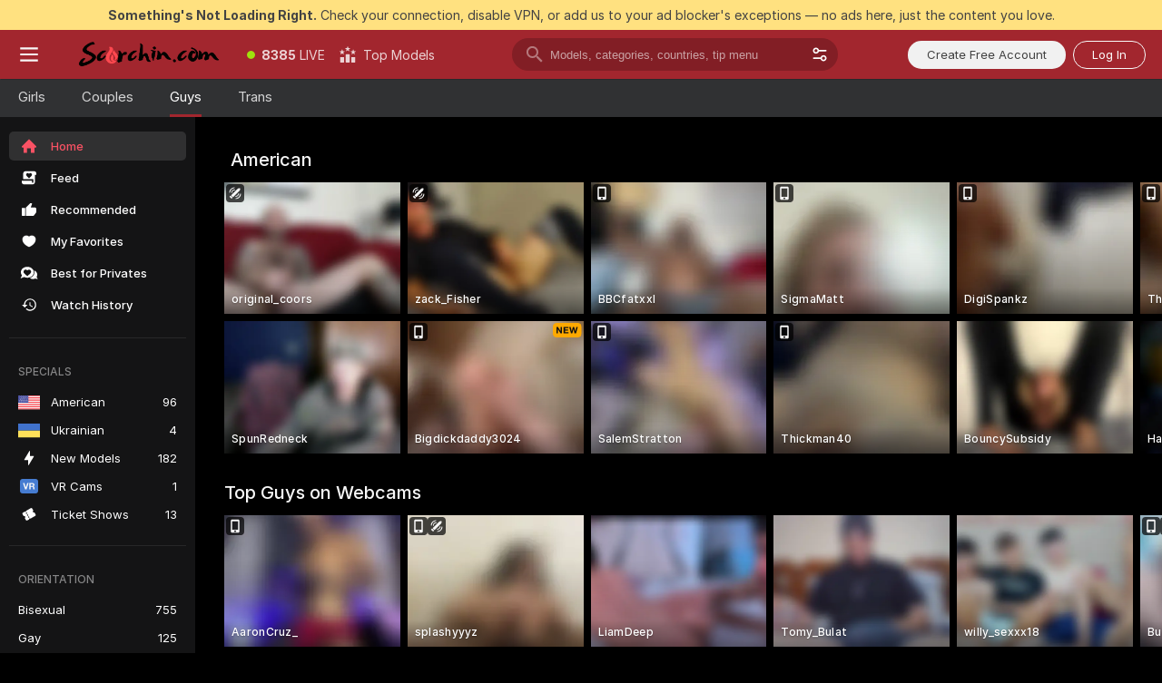

--- FILE ---
content_type: text/html; charset=utf-8
request_url: https://scorchin.com/men?action=showTokensGiveawayModalDirectLink&affiliateId=070126x92iij12rckloicerwkzgagvsab7c8s4kmlcijkxb9eaoum0ms2em3n7ug&landing=goToTheTag&realDomain=go.scorchin.com&sound=off&sourceId=thegaysex&stripbotVariation=NullWidget
body_size: 94677
content:
<!doctype html><html lang="en"><head><meta charset="utf-8"><script>!function(){"use strict";!function(){var e=window.CSP_REPORT_URI;if(e){var i=new Set;document.addEventListener("securitypolicyviolation",(function(t){if("undefined"!=typeof fetch){var r=function(e){var i=e.violatedDirective&&-1!==e.violatedDirective.indexOf("eval"),t=e.effectiveDirective&&-1!==e.effectiveDirective.indexOf("eval"),r=e.sample&&-1!==e.sample.indexOf("eval");if(!e.blockedURI&&(i||t)||r)return"eval";if("string"==typeof e.blockedURI)try{return new URL(e.blockedURI).hostname}catch(i){return e.blockedURI}return null}(t);r&&i.has(r)||(r&&i.add(r),fetch(e,{method:"POST",headers:{"Content-Type":"application/json"},body:JSON.stringify({blockedURL:t.blockedURI,columnNumber:t.columnNumber,disposition:t.disposition,documentURL:t.documentURI,effectiveDirective:t.effectiveDirective,lineNumber:t.lineNumber,originalPolicy:t.originalPolicy,referrer:t.referrer,sample:t.sample,sourceFile:t.sourceFile,statusCode:t.statusCode})}).catch((function(e){return console.error("Error sending CSP report:",e)})))}}))}}()}()</script><title>Men Webcams | Scorchin</title><meta data-helmet="1" property="og:title" content="Men Webcams"><meta data-helmet="1" property="og:description" content="Watch Naked Men in our Adult Live Sex Cams Community! ❤️ Find Straight Men, Bisexuals and Gays performing Live Sex Shows for FREE. 🔥"><meta data-helmet="1" name="description" content="Watch Naked Men in our Adult Live Sex Cams Community! ❤️ Find Straight Men, Bisexuals and Gays performing Live Sex Shows for FREE. 🔥"><meta data-helmet="1" name="robots" content="index, follow, max-snippet:-1, max-video-preview:-1, max-image-preview:large"><script>window.ANALYTICS_CDN='https://assets.strpssts-ana.com/assets/'</script><meta name="theme-color" content="#303133"><meta http-equiv="Cache-Control" content="no-cache"><meta name="apple-mobile-web-app-capable" content="yes"><meta name="viewport" content="width=device-width,initial-scale=1"><meta name="RATING" content="RTA-5042-1996-1400-1577-RTA"><meta name="RATING" content="mature"><meta name="google" content="notranslate"><meta name="msapplication-square70x70logo" content="https://assets.striiiipst.com/assets/icons/mstile-70x70_scorchin.com.png?v=c4eb2254"><meta name="msapplication-square150x150logo" content="https://assets.striiiipst.com/assets/icons/mstile-150x150_scorchin.com.png?v=c4eb2254"><meta name="msapplication-square270x270logo" content="https://assets.striiiipst.com/assets/icons/mstile-270x270_scorchin.com.png?v=c4eb2254"><meta name="msapplication-wide310x150logo" content="https://assets.striiiipst.com/assets/icons/mstile-310x150_scorchin.com.png?v=c4eb2254"><meta name="msapplication-square310x310logo" content="https://assets.striiiipst.com/assets/icons/mstile-310x310_scorchin.com.png?v=c4eb2254"><style>:root{--primary:#a2262e;--primary-light:#fa5365;--primary-dark:#912229;--primary-border:#a2262e;--primary-modal:#a2262e;--primary-gradient:#a2262e;--header-logo-aspect-ratio:5.000;--footer-logo-aspect-ratio:5.000}.adblocker-notification{display:flex;position:relative;width:100vw;padding:8px 16px;background:#ffe180;color:#434343;z-index:10002;justify-content:center}</style><style>.disable-transition *{transition:none!important}</style><link rel='preload' href='https://assets.striiiipst.com/assets/bootstrap_dark.841fc06bc176179c.css' as='style'><link media='screen and (max-width:1279px)' rel='preload' href='https://assets.striiiipst.com/assets/bootstrap_dark_mobile.841fc06bc176179c.css' as='style'><link rel="preload" href="https://assets.striiiipst.com/assets/common/fonts/Inter-Regular.woff2?v=4.1" as="font" type="font/woff2" crossorigin="anonymous"><link rel="preload" href="https://assets.striiiipst.com/assets/common/fonts/Inter-Medium.woff2?v=4.1" as="font" type="font/woff2" crossorigin="anonymous"><link rel="preload" href="https://assets.striiiipst.com/assets/common/fonts/Inter-Bold.woff2?v=4.1" as="font" type="font/woff2" crossorigin="anonymous"><script>window.SPLIT_STYLE_CHUNKS={"settings_theme.2d7c516664bd90c6.css":true,"70930_theme.d9a343a8a700b855.css":true,"about_theme.195ef9760504ffd4.css":true,"model-about_theme.7636af21f9299c8c.css":true,"82770_theme.5171aa10889210a5.css":true,"viewcam_theme.79710d93e8a3ad2d.css":true,"studios_theme.1485512de1ff6383.css":true,"models_theme.d38767cc0c4892dd.css":true,"bootstrap_theme.841fc06bc176179c.css":true}</script><script>var PWA_API_DISCOVER_HOST="",AMPLITUDE_ALTERNATIVE_URL="loo3laej.com",AMPLITUDE_SR_CONFIG_ALTERNATIVE_URL="https://sr-client-cfg.amplitude.com/config",AMPLITUDE_SR_TRACK_ALTERNATIVE_URL="https://api-sr.amplitude.com/sessions/v2/track",ALTKRAFT_TOKEN="kfvhQPLZdst-3617045b97e5b4a1",FIREBASE_API_KEY="AIzaSyC8HXmH6EMTJ-zwRr4DSJoLThqyCp-cdgM",FIREBASE_PROJECT_ID="superchat-2d0d0",FIREBASE_MESSAGE_SENDER_ID="685102796556",ALTKRAFT_TOKEN_V3="2552uptpfSWT-3617045b97e5b4a1",VAPID_KEY_V3="BHmBXjSJ4uenluBFzVz2Yh3kiclqnT_gFyheaS9W3AE_SFXgX7ntwu6jW3GjAhPc01h9KkCn8gwkxCfm3uAo8DU",AMPLITUDE_KEY="19a23394adaadec51c3aeee36622058d",RELEASE_VERSION="11.4.78",GOOGLE_CLIENT_ID="496975381147-lnam683jun41jc8uaglmccl4vbv2js28.apps.googleusercontent.com",HAS_TWITTER_AUTH=!0,GTAG_TRACK_ID="UA-63657136-5",GTAG_TRACK_TYPE="UA",SITE_NAME="Scorchin",SENTRY_DSN="https://d8629522213649e7a4e0b63d14e1dc5f@sentry-public.stripchat.com/9",SENTRY_TRACES_SAMPLE_RATE="0.01",ERROR_REPORTING_ENABLED=true,LIGHT_LOGO_URL="",HEADER_LOGO_URL="https://assets.striiiipst.com/assets/icons/headerlogo_scorchin.com.png?v=0e897938",FOOTER_LOGO_URL="https://assets.striiiipst.com/assets/icons/footerlogo_scorchin.com.png?v=0e897938",APP_ICON_URL="https://assets.striiiipst.com/assets/icons/appicon_scorchin.com.png?v=c4eb2254",META_OG_IMAGE_URL="",WATERMARK_URL="https://assets.striiiipst.com/assets/icons/watermark_scorchin.com.png?v=0e897938",WHITE_LABEL_ID="scorchincom",IS_XHL_WL=!1,DEPLOY_ENV="production",WHITE_LABEL_HOST="scorchin.com",WHITE_LABEL_REDIRECT_URL="",THEME_ID="dark",CANONICAL_DOMAIN_NAME="",CANONICAL="https://stripchat.com",WEB_PUSH_ID="web.com.supportlivecam",MODELS_REGISTRATION_URL="https://go.scorchin.com/signup/model?targetDomain=stripchat.com&userId=f1bc03569025cd4b84cc2034e14895a7d9375953ce101e23ee44825704d68adb&sourceId=scorchin.com",STUDIOS_REGISTRATION_URL="https://go.scorchin.com/?targetDomain=stripchat.com&userId=f1bc03569025cd4b84cc2034e14895a7d9375953ce101e23ee44825704d68adb&sourceId=scorchin.com&path=/signup/studio",WEBMASTERS_REGISTRATION_URL="https://stripcash.com/sign-up/?userId=f1bc03569025cd4b84cc2034e14895a7d9375953ce101e23ee44825704d68adb",DEFAULT_INDEX_TAG_URL="girls",IS_STREAMING_AVAILABLE=!1,IS_WL_PIXELATED=!1,IS_PIXELATED_STREAM_ENABLED=!1,IS_TAG_BASED_WL=!1,IS_HIDE_CONTENT=!1,IS_ALT_WL=!1,IS_SC7=!1,IS_XHL_SITENAME=!1,I18N_POSTFIX="",IGNORE_CROWDIN_POSTFIX="",SOCIAL_URLS={twitter:"https://twitter.com/ScorchinCams",instagram:"",snapchat:"",facebook:""}</script><script>!function(){var t="onErrorLoadScript=1";window.addEventListener("error",(function(e){var n=e.target;if(n&&n instanceof HTMLScriptElement&&"app"===n.getAttribute("data-stripchat-script")){var o=new Date(Date.now()+6e4);try{-1===document.cookie.indexOf(t)&&(document.cookie=t+";path=/;expires="+o.toUTCString(),setTimeout((function(){return location.reload()}),3e3))}catch(t){console.warn(t)}}}),!0)}()</script><script>var _jipt=[];_jipt.push(["project","stripchat"]),function(){var subdomainMatch=/^(ar|br|cs|da|de|es|fi|fr|el|hr|hu|id|it|ita|ja|ko|nl|no|pl|pol|pt|ro|ru|sk|sv|tr|vi|zh|ua|zt|th|ms|bn)(?=\..+\.).+/i.exec(location.hostname),aliasLocales={pol:"pl",ita:"it"},i18nScript="https://assets.striiiipst.com/assets/translations_en.da12a9e0d769ae.js",canvasPerformanceTest="https://assets.striiiipst.com/assets/canvas-performance-test.js";!function(){"use strict";var n={d:function(t,e){for(var r in e)n.o(e,r)&&!n.o(t,r)&&Object.defineProperty(t,r,{enumerable:!0,get:e[r]})},o:function(n,t){return Object.prototype.hasOwnProperty.call(n,t)}},t={};function r(n,t){window.SUBDOMAIN="en";try{if(/crowdinInContext=1/.test(document.cookie))return void(window.SUBDOMAIN="aa")}catch(n){console.warn(n)}n&&n.length>1&&(window.SUBDOMAIN=t[n[1]]||n[1])}function e(){if(window.LEGACY=!1,-1!==location.search.indexOf("es-legacy"))window.LEGACY=!0;else if(-1!==location.search.indexOf("es-modern"))window.LEGACY=!1;else try{if(!("IntersectionObserver"in window&&"Promise"in window&&"fetch"in window&&"WeakMap"in window&&"fromEntries"in Object&&"finally"in Promise.prototype))throw{};eval("const a = async ({ ...rest } = {}) => rest; let b = class {};"),window.LEGACY=!1}catch(n){window.LEGACY=!0}}function i(n){var t=n,e=null,r=function(){},i=function(n){};return"en"!==window.SUBDOMAIN&&(t=t.replace("_en","_"+window.SUBDOMAIN)),"aa"===window.SUBDOMAIN&&(e="//cdn.crowdin.com/jipt/jipt.js"),window.I18N_POSTFIX&&(t=t.replace("translations","translations_"+window.I18N_POSTFIX)),window.I18N_SCRIPT_PROMISE=new Promise((function(n,t){r=n,i=t})),{i18nScript:t,jiptScript:e,resolveI18nPromise:r,rejectI18nPromise:i}}function o(){window.BUNDLE_LOAD_METRICS={resources:{},build:Date.now()};var n=/\/([\w-]+)\.\w{10,20}\.js/;function t(t){var e=t.src,r=t.startTime,i=t.isError;if(e){var o=Date.now()-r,a=e.match(n),c=a?a[1]:e;window.BUNDLE_LOAD_METRICS.resources[c]={error:i,time:o}}}return{injectScript:function(n){var e=n.src,r=n.onLoad,i=n.onError,o=n.fetchPriority,a=Date.now(),c=document.createElement("script");c.setAttribute("data-stripchat-script","app"),c.setAttribute("data-stripchat-script","app"),c.addEventListener("load",(function(){null==r||r(e),t({src:e,startTime:a,isError:!1})})),c.addEventListener("error",(function(n){null==i||i(n.error),t({src:e,startTime:a,isError:!0})})),o&&(c.fetchPriority?c.fetchPriority=o:"high"===o&&function(n){var t=document.createElement("link");t.rel="preload",t.as="script",t.href=n,document.head.appendChild(t)}(e)),c.async=!0,c.src=e,document.head.appendChild(c)}}}function c(n,t,a,c){r(n,c),e(),window.STATIC_PATH_REPLACED="https://assets.striiiipst.com/assets";var s=i(t),d=s.i18nScript,w=s.jiptScript,l=s.resolveI18nPromise,u=s.rejectI18nPromise,p=o().injectScript;function f(){window.IS_LOADED=!0}window.HANDLE_LATE_LOADABLE_SCRIPT=function(n){p({src:n})},p({src:d,onLoad:function(){return l()},onError:function(n){return u(n)}}),w&&p({src:w}),p({src:a}),window.IS_LOADED=!1,"complete"===document.readyState?f():window.addEventListener("load",f)}c(subdomainMatch,i18nScript,canvasPerformanceTest,aliasLocales)}()}()</script><script async data-stripchat-script="app" fetchpriority="high" src='https://assets.striiiipst.com/assets/corejs-75349.9e240b24a5ffbb27.js'></script><script async data-stripchat-script="app" fetchpriority="high" src='https://assets.striiiipst.com/assets/main.c9b0a67b4ab4862f.js'></script><script async data-stripchat-script="app" fetchpriority="high" src='https://assets.striiiipst.com/assets/react-65374.d6145aaa8c04691d.js'></script><script async data-stripchat-script="app" fetchpriority="high" src='https://assets.striiiipst.com/assets/redux-94366.5b6981fc7f45d63f.js'></script><script async data-stripchat-script="app" fetchpriority="high" src='https://assets.striiiipst.com/assets/vendors-42254.f59a9d8990c575c2.js'></script><script async data-stripchat-script="app" fetchpriority="high" src='https://assets.striiiipst.com/assets/bootstrap.d98e42c1b6a5ba9f.js'></script><script>window.SSR_ICONS = ["menu","dot","best-models","search-3","filter","menu-mobile","sort","categories-2","close-2","close-3","home","feed","recommended","favorited","locked","watch-history","lightning","badge-vr-ds","ticket-ds","interactive-toy-ds","mobile","sparks","categories-ds","i18n","close-arrow","arrow-down-filled","heart-fill","next-small","medal-1","x-logo-ds"]</script><script>!function(){"use strict";var t,n,o="http://www.w3.org/2000/svg",e=!1,a=[],c=function(){var n;t||((t=document.getElementById("svgDefs"))||((t=document.createElementNS(o,"defs")).id="svgDefs",(n=document.createElementNS(o,"svg")).style.display="none",n.appendChild(t)),document.body.appendChild(n))},r=function(o,r){n||(n=document.createDocumentFragment()),n.appendChild(o),r&&a.push(r),e||(requestAnimationFrame((function(){n&&(c(),t.appendChild(n),a.forEach((function(t){return t()})),a=[],n=void 0,e=!1)})),e=!0)},s=!1,i={},u=function(t){var n=i[t];(null==n?void 0:n.svgData)&&function(t,n,e){var a=t[0],c=t[1],s=document.createElementNS(o,"symbol");s.id="".concat("icons","-").concat(n),s.innerHTML=a,s.setAttribute("viewBox",c),r(s,e)}(n.svgData,t,(function(){n.callbacks.forEach((function(t){return t()})),n.callbacks=[],n.errorCallbacks=[],delete n.svgData,n.status="rendered"}))},d=function(t,n,o){try{var e=i[t]||{status:"init",callbacks:[],errorCallbacks:[]};if(i[t]=e,"rendered"===e.status)return void(null==n||n());n&&e.callbacks.push(n),o&&e.errorCallbacks.push(o),"init"===e.status&&(e.status="loading",function(t,n,o){var e="".concat(window.STATIC_PATH_REPLACED,"/svg-icons/").concat(t,".json?").concat("6c948f2f");if("undefined"==typeof fetch){var a=new XMLHttpRequest;a.open("GET",e),a.onload=function(){200!==a.status&&o(Error("Cannot load ".concat(t,". Status ").concat(a.status)));try{var e=JSON.parse(a.responseText);n(e)}catch(n){o(Error("Cannot parse ".concat(t," json")))}},a.onerror=function(){return o(Error("Cannot load ".concat(t)))},a.send()}else fetch(e,{priority:"low"}).then((function(t){if(!t.ok)throw Error("Status ".concat(t.status));return t.json()})).then((function(t){n(t)})).catch((function(n){o(Error("Cannot load ".concat(t,". ").concat(null==n?void 0:n.message)))}))}(t,(function(n){e.status="loaded",e.svgData=n,s&&u(t)}),(function(n){e.errorCallbacks.forEach((function(t){return t(n)})),delete i[t]})))}catch(t){console.error(t)}},l=function(){if(!s){s=!0;try{Object.keys(i).filter((function(t){var n;return"loaded"===(null===(n=i[t])||void 0===n?void 0:n.status)})).forEach((function(t){u(t)}))}catch(t){console.error(t)}}};window.SSR_ICONS&&window.SSR_ICONS.forEach((function(t){return d(t)})),"loading"!==document.readyState&&l(),window.svgLoader={importIcon:d,onDomReady:l}}()</script><script>!function(){"use strict";var r,e={5:"ServerError",4:"ClientError"},n="NetworkError",t=function(r){var t;return null!==(t=e[Math.floor(r/100)])&&void 0!==t?t:n};window.preloaderApi=(r="/api/front",{get:function(e,o){var a=arguments.length>2&&void 0!==arguments[2]?arguments[2]:{},i=a.headers,s=a.withResponseHeaders,c=new Headers;if(c.append("Accept","application/json"),c.append("Front-Version",window.RELEASE_VERSION||""),i){var d=function(r){var e=i[r];Array.isArray(e)?e.forEach((function(e){return c.append(r,e)})):e&&c.append(r,e)};for(var p in i)d(p)}var u=r+e;if(o&&"object"==(void 0===o?"undefined":o&&"undefined"!=typeof Symbol&&o.constructor===Symbol?"symbol":typeof o)){var f=new window.URLSearchParams;for(var v in o){var h=o[v];h&&f.append(v,"".concat(h))}u+="?".concat(f.toString())}return fetch(u,{headers:c}).catch((function(r){throw Object.assign(r,{name:n,source:"preloaderApi"})})).then((function(r){if(!r.ok){var e=Error("".concat(r.status," ").concat(r.statusText));throw Object.assign(e,{name:t(r.status),source:"preloaderApi"}),e}return r.json().then((function(e){return s?Object.assign(e,{responseHeaders:Object.fromEntries(r.headers.entries())}):e}))}))}})}()</script><!-- CONFIG PRELOADER --><script>window.isShouldLoadFullConfig=false</script><script>window.isShouldLoadDynamicConfig=!1</script><script>!function(){"use strict";var i=new RegExp("(?:^|;\\s*)".concat("avStartedAt","=([^;]*)")),e=function(e){var n=e.match(i);return(null==n?void 0:n[1])?decodeURIComponent(n[1]):null};if(window.configCache=(r={},{get:function(i){return r[i]},pop:function(i){var e=r[i];return delete r[i],e},set:function(i,e){r[i]=e},clear:function(){r={}}}),window.isShouldLoadFullConfig?window.configCache.set("initialPromiseFull",(n=window.preloaderApi,o=window.location.pathname,n.get("/v3/config/initial",{requestPath:o,disableClient:0,disableCommon:0},{withResponseHeaders:!0}))):window.configCache.set("initialPromiseClient",(t=window.preloaderApi,a=window.location.pathname,t.get("/v3/config/initial",{requestPath:a,disableClient:0,disableCommon:1},{withResponseHeaders:!0}))),window.isShouldLoadDynamicConfig){var n,o,t,a,l,r,d=function(){try{var i=e(document.cookie);return null!=i&&!Number.isNaN(i)&&new Date(i).getTime()>0?i:null}catch(i){return null}}();window.configCache.set("initialPromiseDynamic",(l={avStartedAt:d||void 0},window.preloaderApi.get("/v3/config/dynamic",l,{withResponseHeaders:!0})))}}()</script><!--STATIC_CONFIG_REPLACED_HERE--><!--FEATURES_CONFIG_REPLACED_HERE--><!--TAGS_STATIC_CONFIG_REPLACED_HERE--><!--AB_TESTS_CONFIG_REPLACED_HERE--><link rel="manifest" href="/manifest.json"><link data-helmet="1" rel="alternate" href="https://stripchat.com/men" hreflang="x-default"><link data-helmet="1" rel="alternate" href="https://stripchat.com/men" hreflang="en"><link data-helmet="1" rel="alternate" href="https://de.stripchat.com/men" hreflang="de"><link data-helmet="1" rel="alternate" href="https://fr.stripchat.com/men" hreflang="fr"><link data-helmet="1" rel="alternate" href="https://es.stripchat.com/men" hreflang="es"><link data-helmet="1" rel="alternate" href="https://ita.stripchat.com/men" hreflang="it"><link data-helmet="1" rel="alternate" href="https://nl.stripchat.com/men" hreflang="nl"><link data-helmet="1" rel="alternate" href="https://pt.stripchat.com/men" hreflang="pt"><link data-helmet="1" rel="alternate" href="https://br.stripchat.com/men" hreflang="pt-BR"><link data-helmet="1" rel="alternate" href="https://el.stripchat.com/men" hreflang="el"><link data-helmet="1" rel="alternate" href="https://ua.stripchat.com/men" hreflang="uk"><link data-helmet="1" rel="alternate" href="https://pol.stripchat.com/men" hreflang="pl"><link data-helmet="1" rel="alternate" href="https://ru.stripchat.com/men" hreflang="ru"><link data-helmet="1" rel="alternate" href="https://ro.stripchat.com/men" hreflang="ro"><link data-helmet="1" rel="alternate" href="https://hu.stripchat.com/men" hreflang="hu"><link data-helmet="1" rel="alternate" href="https://cs.stripchat.com/men" hreflang="cs"><link data-helmet="1" rel="alternate" href="https://hr.stripchat.com/men" hreflang="hr"><link data-helmet="1" rel="alternate" href="https://sk.stripchat.com/men" hreflang="sk"><link data-helmet="1" rel="alternate" href="https://no.stripchat.com/men" hreflang="no"><link data-helmet="1" rel="alternate" href="https://sv.stripchat.com/men" hreflang="sv"><link data-helmet="1" rel="alternate" href="https://da.stripchat.com/men" hreflang="da"><link data-helmet="1" rel="alternate" href="https://fi.stripchat.com/men" hreflang="fi"><link data-helmet="1" rel="alternate" href="https://ja.stripchat.com/men" hreflang="ja"><link data-helmet="1" rel="alternate" href="https://ko.stripchat.com/men" hreflang="ko"><link data-helmet="1" rel="alternate" href="https://zh.stripchat.com/men" hreflang="zh"><link data-helmet="1" rel="alternate" href="https://zt.stripchat.com/men" hreflang="zh-Hant"><link data-helmet="1" rel="alternate" href="https://th.stripchat.com/men" hreflang="th"><link data-helmet="1" rel="alternate" href="https://bn.stripchat.com/men" hreflang="bn"><link data-helmet="1" rel="alternate" href="https://id.stripchat.com/men" hreflang="id"><link data-helmet="1" rel="alternate" href="https://ms.stripchat.com/men" hreflang="ms"><link data-helmet="1" rel="alternate" href="https://vi.stripchat.com/men" hreflang="vi"><link data-helmet="1" rel="alternate" href="https://ar.stripchat.com/men" hreflang="ar"><link data-helmet="1" rel="alternate" href="https://tr.stripchat.com/men" hreflang="tr"><link data-helmet="1" rel="preconnect" href="https://edge-hls.doppiocdn.com"><link data-helmet="1" rel="canonical" href="https://stripchat.com/men"><link rel='stylesheet' data-href='bootstrap_theme.841fc06bc176179c.css' href='https://assets.striiiipst.com/assets/bootstrap_dark.841fc06bc176179c.css'><link media='screen and (max-width:1279px)' rel='stylesheet' data-href='bootstrap_theme_mobile.841fc06bc176179c.css' href='https://assets.striiiipst.com/assets/bootstrap_dark_mobile.841fc06bc176179c.css'><link rel="icon" sizes="16x16" href="https://assets.striiiipst.com/assets/icons/favicon-16x16_scorchin.com.png?v=c4eb2254"><link rel="icon" sizes="32x32" href="https://assets.striiiipst.com/assets/icons/favicon-32x32_scorchin.com.png?v=c4eb2254"><link rel="icon" sizes="196x196" href="https://assets.striiiipst.com/assets/icons/favicon-196x196_scorchin.com.png?v=c4eb2254"><link rel="icon" sizes="512x512" href="https://assets.striiiipst.com/assets/icons/favicon-512x512_scorchin.com.png?v=c4eb2254"><link rel="mask-icon" href="https://assets.striiiipst.com/assets/icons/mask-icon_scorchin.com.png"><link rel="apple-touch-icon" sizes="120x120" href="https://assets.striiiipst.com/assets/icons/apple-touch-icon-120x120_scorchin.com.png?v=c4eb2254"><link rel="apple-touch-icon" sizes="152x152" href="https://assets.striiiipst.com/assets/icons/apple-touch-icon-152x152_scorchin.com.png?v=c4eb2254"><link rel="apple-touch-icon" sizes="167x167" href="https://assets.striiiipst.com/assets/icons/apple-touch-icon-167x167_scorchin.com.png?v=c4eb2254"><link rel="apple-touch-icon" sizes="180x180" href="https://assets.striiiipst.com/assets/icons/apple-touch-icon-180x180_scorchin.com.png?v=c4eb2254"><link rel="dns-prefetch" href="//img.strpst.com"><link rel="preconnect" href="//img.strpst.com"><link rel="preconnect" href="/api/front"></head><body class="disable-transition"><!--
    release_version: 11.4.78
    branch: master
    revision: 62d57af55f7cd344788f45e528e5a12fed05d5e9
    template_version: cf0db59b
  --><script>window.svgLoader.onDomReady()</script><script>!function(){"use strict";for(var e={SIGNUP:"signup",LOGIN:"login",FAN_CLUB_SUBSCRIPTION:"fanClubSubscription"},t=/^(http|https):\/\/([^/]*)(xhamster(live)?|strip(dev|chat))\.(com|local|dev)\/?/,o={AUTO_SPY:"autoSpy",COPY_GIFT_LINK:"copyGiftLink",SHOW_INSTALL_PWA_MODAL:"showInstallPwaModal",TWO_FACTOR_AUTHORIZATION:"2fa",GOLD_MEMBERSHIP_SUBSCRIBE_DIRECT_LINK:"goldMembershipSubscribeDirectLink",SIGN_UP_MODAL_DIRECT_LINK:"signUpModalDirectLink",SIGN_UP_PREFILLED:"signUpPrefilled",SIGN_UP_MODAL_DIRECT_LINK_INTERACTIVE:"signUpModalDirectLinkInteractive",SIGN_UP_MODAL_DIRECT_LINK_INTERACTIVE_CLOSE:"signUpModalDirectLinkInteractiveClose",SHOW_TOKENS_GIVEAWAY_MODAL_DIRECT_LINK:"showTokensGiveawayModalDirectLink",CARD_VERIFICATION_BONUS_PACKAGE:"cardVerificationBonusPackage",BUY_TOKENS_PROMO:"buyTokensPromo",SIGN_UP_PROMO:"signUpPromo",MODEL_FILTER_APPLY_SORT_BY:"sortBy",MODEL_CHAT_TAB_TOGGLE:"toggleTab",PERSONAL_NOTIFICATIONS:"personalNotifications",OPEN_NOTIFICATIONS_CENTER:"openNotificationsCenter",INVISIBLE_MODE:"invisibleMode",REDEEM_CODE:"redeemCode",OPEN_CHAT:"openChat",OPEN_PRIVATE_MODAL:"openPrivateModal",OPEN_FAN_CLUB_MODAL:"openFanClubModal",OPEN_SEND_TIP_DIALOG:"openSendTipDialog",OPEN_BUY_TOKENS_MODAL:"openBuyTokensModal",OPEN_GUEST_ON_BORDING:"openGuestOnBoarding",LOGIN_BY_LINK:"loginByLink",CONNECT_STUDIO:"connectStudio",EXTRA_VERIFICATION:"extraVerification",OPEN_AGE_VERIFICATION:"openAgeVerification",MAIN_PERSON_EMAIL_VERIFICATION:"connectMainPerson",TWITTER_AUTH:"twitterAuth",GOOGLE_AUTH:"googleAuthorization",OPEN_CONFIRM_CONNECT_TO_STUDIO_MODAL:"openConfirmConnectToStudioModal",USERNAME_NOT_ALLOWED:"usernameNotAllowed",SHOW_STREAMING_APP_MODAL:"showStreamingAppModal"},n={},i=location.search.substring(1).split("&"),_=0;_<i.length;_++){var r=i[_].split("=");n[r[0]]=r[1]}var a=function(e,t){if(!t)return!1;for(var o=Object.keys(e),n=0;n<o.length;n++)if(e[o[n]]===t)return!0;return!1},I=!1;try{I=document.cookie.indexOf("isVisitorsAgreementAccepted=1")>=0}catch(e){console.warn(e)}var O=function(){var i=n.affiliateId||localStorage.getItem("affiliateId"),_=n.userId,r=n.sauid,I=n.action,O=n.showModal,N=a(o,I)||a(e,O);if(i||_||N||r)return!0;var E=document.referrer,T=!1;try{(function(e,t){if(!e)return!1;try{var o=new URL(e),n=new URL(t);return o.host===n.host}catch(e){return!1}})(E,location.href)&&(T=!0)}catch(e){return!1}return t.test(E)&&!T}(),N=/^\/buy-tokens(\/(success|failure))?\/?$/.test(window.location.pathname);!n.agev&&(I||O||N)&&document.body.classList.add("visitor-agreement-hidden")}()</script><script>!function(){"use strict";var e=!1,n=function(e,n,d){var o=document.createElement("div");return o.className=n,d&&(o.id=d),e.appendChild(o),o};function d(){if(!e&&(e=!0,!("__PRELOADED_STATE__"in window)))for(var d=n(document.body,"loader","body_loader"),o=n(d,"fading-circle centered"),c=1;c<=12;c++)n(o,"loader-circle".concat(c," loader-circle"))}window.initLoader=d,document.addEventListener("DOMContentLoaded",d,{once:!0})}()</script><script>!function(){function o(o,i){var n=[o,"expires=Thu, 01 Jan 1970 00:00:00 GMT"];i&&n.push("domain="+i),document.cookie=n.join(";"),n.push("path=/"),document.cookie=n.join(";")}var i,n,e,t,a,l,c=0;try{c=document.cookie.length}catch(o){console.warn(o)}var r=c>=5e3;(c>=4e3||r)&&(r&&function(){for(var i=document.cookie.split(";"),n=location.hostname,e=0;e<i.length;e++){var t=i[e].split("=")[0].trim()+"=";o(t,null),o(t,n),o(t,"."+n);for(var a=0;!((a=n.indexOf(".",a+1))<0);)o(t,n.substring(a)),o(t,n.substring(a+1))}}(),n=(i={limit:5,interval:1e3,payload:{size:c},callback:function(){r&&document.location.reload()}}).payload,e=i.limit,t=i.interval,a=i.callback,l=0,function o(){if(!(++l>=e)){if(!window.__log)return void setTimeout(o,t);window.__log("error","Cookie limit exceeded",n).finally(a)}}())}()</script><svg style="height:0;width:0;display:block"><defs><symbol id="site_logo_header" viewBox="0 0 1250 250"><image href="https://assets.striiiipst.com/assets/icons/headerlogo_scorchin.com.png?v=0e897938"></image></symbol><symbol id="site_logo_footer" viewBox="0 0 1250 250"><image href="https://assets.striiiipst.com/assets/icons/footerlogo_scorchin.com.png?v=0e897938"></image></symbol></defs></svg><div id="agreement-root"><div class="full-cover modal-wrapper visitors-agreement-modal"><div class="modal-content modal-header-none"><div class="background-wrapper hide-gender-switcher"><div class="visitors-agreement-bg-gradient"><div class="visitors-agreement-bg-gradient__gender visitors-agreement-bg-gradient__gender--no-gender"></div></div><div class="content-wrapper"><div class="content-container"><div class="site-logo-wrapper site-logo-wrapper-girls"><div class="header-logo header-logo-no-responsive"><svg><use xlink:href="#site_logo_header"></use></svg></div></div><div class="site-description">We are creating a better experience for 18+ LIVE entertainment. Join our open-minded community &amp; start interacting now for FREE.</div><button autofocus="" class="btn btn-apply-alter btn-inline-block btn-large btn-visitors-agreement-accept" type="button">I&#x27;m Over 18</button><div class="agreement-terms"><span class="">By entering and using this website, you confirm you’re over 18 years old and agree to be bound by the <a rel="nofollow" href="/terms">Terms of Use</a> and <a rel="nofollow" href="/privacy">Privacy Policy</a></span> <span class=""><a rel="nofollow" href="/2257">18 U.S.C. 2257 Record-Keeping Requirements Compliance Statement.</a></span><br/>If you provide sensitive personal data, by entering the website, you give your explicit consent to process this data to tailor the website to your preferences.<span class="parental-control">If you’re looking for a way to restrict access for a minor, see our <a rel="nofollow" href="/parental-control"> Parental Control Guide </a></span></div><hr class="visitors-agreement-modal-divider"/></div><div class="content-container"><a class="decline-link visitors-agreement-decline" href="https://google.com/" rel="noopener noreferrer nofollow">Exit Here</a><div class="warnings"><p><span class="">THIS WEBSITE CONTAINS MATERIAL THAT IS <strong>SEXUALLY EXPLICIT</strong>.</span> <span class="">You must be at least eighteen (18) years of age to use this Website, unless the age of majority in your jurisdiction  is greater than eighteen (18) years of age, in which case you must be at least the age of majority in your jurisdiction. Use of this Website is not permitted where prohibited by law.</span></p><p><span class="">This Website also requires the use of cookies. More information about our cookies can be found at our <a rel="nofollow" href="/privacy">Privacy Policy</a>. BY ENTERING THIS WEBSITE AND USING THIS WEBSITE YOU AGREE TO THE USE OF COOKIES AND ACKNOWLEDGE THE PRIVACY POLICY.</span><br/>All models were 18 and over at the time of the creation of such depictions.</p></div><div class="label-link-block"><a href="https://www.rtalabel.org/?content=validate&amp;ql=b9b25de5ba5da974c585d9579f8e9d49&amp;rating=RTA-5042-1996-1400-1577-RTA" class="label-link" target="_blank" rel="noopener noreferrer nofollow" aria-label="RTA"><img alt="rta-logo" class="icon icon-rta-logo icon-static" src="https://assets.striiiipst.com/assets/common/images/static-icons/rta-logo.png"/></a><div class="label-link"><img alt="safe-labeling" class="icon icon-safe-labeling icon-static" src="https://assets.striiiipst.com/assets/common/images/static-icons/safe-labeling.png"/></div><a href="https://www.asacp.org/?content=validate&amp;ql=b9b25de5ba5da974c585d9579f8e9d49" class="label-link" target="_blank" rel="noreferrer noopener nofollow" aria-label="ASACP"><img alt="asacp" class="icon icon-asacp icon-static" src="https://assets.striiiipst.com/assets/common/images/static-icons/asacp.png"/></a><a href="https://pineapplesupport.org/about-pineapple-support/" class="label-link" target="_blank" rel="noreferrer noopener nofollow" aria-label="Go to Pineapple support"><img alt="pineapple-support" class="icon icon-pineapple-support icon-static" src="https://assets.striiiipst.com/assets/common/images/static-icons/pineapple-support.png"/></a></div></div></div></div></div></div></div><script>!function(){var e=1>=Math.floor(100*Math.random()),t=function(){return e&&/stripchat|xhamsterlive/.test(location.hostname)},n=document.querySelector(".visitors-agreement-decline");if(n){var r=document.querySelector("html");document.body.classList.contains("visitor-agreement-hidden")||r.classList.add("disable-scroll"),t()&&(document.createElement("img").src="/pixel/agreement/display"),window.__visitorsAgreementDeclineHandler=function(e){if(t()){e.preventDefault();var n=document.createElement("img");n.onload=n.onerror=function(){location.href=e.target.href},n.src="/pixel/agreement/exit"}},n.addEventListener("click",window.__visitorsAgreementDeclineHandler),window.__visitorsAgreementAcceptPixelEvent=function(){t()&&(document.createElement("img").src="/pixel/agreement/ok")};var i=document.querySelector(".btn-visitors-agreement-accept");window.__visitorsAgreementAcceptHandler=function(){r.classList.remove("disable-scroll"),window.__isVisitorsAgreementAcceptedBeforeClientFetched=!0;try{document.cookie="isVisitorsAgreementAccepted=1"}catch(e){console.warn(e)}var e=document.querySelector(".visitors-agreement-modal"),t=e.querySelector(".hide-gender-switcher"),n=e.querySelector('input[name="visitors-agreement-gender-switcher"]:checked');if(n&&!t)try{var i=new Date;localStorage.setItem("18PlusGenderSelected",JSON.stringify(n.value));var o=i.setFullYear(i.getFullYear()+1)-Date.now();localStorage.setItem("18PlusGenderSelected_expires",JSON.stringify(o))}catch(e){console.warn(e)}switch(null==n?void 0:n.value){case"men":window.location.href="/men";break;case"trans":window.location.href="/trans";break;default:document.body.classList.add("visitor-agreement-hidden")}window.__visitorsAgreementAcceptPixelEvent()},i.addEventListener("click",window.__visitorsAgreementAcceptHandler),window.__syncVisitorsAgreementWithApp=function(){n.removeEventListener("click",window.__visitorsAgreementDeclineHandler),i.removeEventListener("click",window.__visitorsAgreementAcceptHandler)}}}()</script><div id="portal-root"></div><!--LEGACY-BROWSER-NOTIFICATION-OPEN--><div id="legacy-browser-notification-root" style="position:relative;z-index:10001"></div><script>!function(){var n,e,t="legacy-browser-notification",o="legacy-browser-notification-text",i="legacy-browser-notification-close",r="notifications.recommendationBrowserForPlaying",a="notifications.recommendationBrowserForSamsungPlaying",c={chrome:{href:"https://www.google.com/chrome/",title:"Google Chrome"},firefox:{href:"https://www.mozilla.org/firefox/new/",title:"Firefox"},safari:{href:"https://www.apple.com/safari/",title:"Safari"}},l="legacyBrowserRecommendationDismissed",s=function(){try{window.localStorage.setItem(l,"true"),window.localStorage.setItem("".concat(l,"_expires"),String(Date.now()+6048e5))}catch(n){}},d=(e=f({[r]:"You’re using an outdated browser. To avoid any problems, we strongly recommend using {#chrome/} or {#firefox/}",[a]:"To avoid any problems with quality, we strongly recommend using {#chrome/}"}[n=/SamsungBrowser/i.test(navigator.userAgent||"")?a:r]),{messageId:n,textHtml:e}),p=d.messageId,m=d.textHtml;function f(n){if(!n)return"";for(var e=n.split(/\{#(chrome|firefox|safari)\/\}/g),t="",o=0;o<e.length;o++){var i=e[o],r=o%2!=0&&i in c;if(o%2==0)i&&(t+=g(i));else if(r){var a=c[i];t+='<a href="'.concat(a.href,'" target="_blank" rel="nofollow noopener noreferrer" style="color:inherit;text-decoration:underline">').concat(g(a.title),"</a>")}}return t}function g(n){return String(n).replace(/&/g,"&amp;").replace(/</g,"&lt;").replace(/>/g,"&gt;").replace(/"/g,"&quot;").replace(/'/g,"&#39;")}window.LEGACY&&!function(){try{var n=window.localStorage.getItem("".concat(l,"_expires"));if(!n)return!1;var e=Number(n);return!Number.isNaN(e)&&(e<Date.now()?(window.localStorage.removeItem(l),window.localStorage.removeItem("".concat(l,"_expires")),!1):null!=window.localStorage.getItem(l))}catch(n){return!1}}()&&(window.I18N_SCRIPT_PROMISE||Promise.resolve()).then((function(){try{var n=window.I18n.trans({messageId:p,currentLocale:window.SUBDOMAIN});return n?f(n):m}catch(n){return m}})).catch((function(){return m})).then((function(n){!function(){try{var n=window.svgLoader;"function"==typeof(null==n?void 0:n.importIcon)&&(n.importIcon("exclamation"),n.importIcon("close-ds"))}catch(n){}}();var e=document.createElement("template");e.innerHTML=function(){var n=arguments.length>0&&void 0!==arguments[0]?arguments[0]:"",e="#434343";return'\n    <div\n      id="'.concat(t,'"\n      role="status"\n      aria-live="polite"\n      style="\n        display:flex;\n        background:').concat("#ffe180",";\n        color:").concat(e,';\n        box-shadow:0 1px 0 rgba(0,0,0,.08);\n        width:100%;\n        flex: 0 0 auto;\n        align-items: flex-start;\n      ">\n\n      <div\n        style="\n          display:flex;\n          flex-direction:row;\n          align-items: flex-start;\n          justify-content:center;\n          gap:0 12px;\n          padding: 4px 0 4px 12px;\n          flex: 1 0 0;\n          align-self: stretch;\n        "\n      >\n        <style>\n          #').concat(o," { font-size: 14px; line-height: 20px; }\n          @media (min-width: 1023px) {\n            #").concat(o,' { font-size: 16px; line-height: 22px; }\n          }\n        </style>\n        <svg \n          viewBox="0 0 24 24" \n          aria-hidden="true" \n          style="\n            width:20px;\n            min-width: 20px;\n            height:20px;\n            color:').concat(e,';\n            display:block;\n            top: 10px;\n            position: relative;\n          ">\n          <use href="#icons-exclamation" xlink:href="#icons-exclamation"></use>\n        </svg>\n        <div\n          id="').concat(o,'"\n          style="\n            color: ').concat(e,';\n            flex-flow: row wrap;\n            gap: 8px 12px;\n            padding-bottom: 8px;\n            padding-top: 8px;\n          "\n        >').concat(n,'</div>\n      </div>\n      <button\n        id="').concat(i,'"\n        type="button"\n        aria-label="Close"\n        style="\n          position:relative;\n          top: 8px;\n          right: 8px;\n          padding-left: 16px;\n          background:transparent;\n          border:0;\n          color:').concat(e,';\n          cursor:pointer;\n          font-size:20px;\n          line-height:1;\n          opacity:.7;\n        "\n      >\n        <svg \n          viewBox="0 0 24 24"\n          aria-hidden="true"\n          style="\n            width:20px;\n            height:20px;\n            display:block;\n            min-width: 20px;\n          ">\n          <use href="#icons-close-ds" xlink:href="#icons-close-ds"></use>\n        </svg>\n      </button>\n    </div>\n  ')}(n).trim();var r=e.content.firstElementChild;if(r&&r instanceof HTMLElement&&!document.getElementById(t)){var a=document.getElementById("legacy-browser-notification-root");if(a)a.appendChild(r);else{var c=document.getElementById("body");(null==c?void 0:c.parentNode)?c.parentNode.insertBefore(r,c):document.body.firstChild?document.body.insertBefore(r,document.body.firstChild):document.body.appendChild(r)}var l=document.getElementById(i);l&&l.addEventListener("click",(function(){var n=document.getElementById(t);n&&(n.style.display="none"),s()}))}}))}()</script><!--LEGACY-BROWSER-NOTIFICATION-CLOSE--><div id="body"><!--EARLY-FLUSH-CHUNK-END--><div class="tooltip-v2-portal-container" id="body-container"></div><svg class="user-level-badge-filters" xmlns="http://www.w3.org/2000/svg"><defs><linearGradient id="user-level-badge-filter-grey" x1=".5" y1="0" x2=".5" y2="1" gradientTransform="matrix(88.809 0 0 97.645 5.595 1.178)" gradientUnits="userSpaceOnUse"><stop offset="0%" stop-color="#C2C2C2"></stop><stop offset="100%" stop-color="#333333"></stop></linearGradient><linearGradient id="user-level-badge-filter-bronze" x1=".5" y1="0" x2=".5" y2="1" gradientTransform="matrix(88.809 0 0 97.645 5.595 1.178)" gradientUnits="userSpaceOnUse"><stop offset="0%" stop-color="#FFA666"></stop><stop offset="100%" stop-color="#6B2D00"></stop></linearGradient><linearGradient id="user-level-badge-filter-silver" x1=".5" y1="0" x2=".5" y2="1" gradientTransform="matrix(88.809 0 0 97.645 5.595 1.178)" gradientUnits="userSpaceOnUse"><stop offset="0%" stop-color="#CAD5E2"></stop><stop offset="100%" stop-color="#2E4156"></stop></linearGradient><linearGradient id="user-level-badge-filter-gold" x1=".5" y1="0" x2=".5" y2="1" gradientTransform="matrix(88.809 0 0 97.645 5.595 1.178)" gradientUnits="userSpaceOnUse"><stop offset="0%" stop-color="#FFC80F"></stop><stop offset="100%" stop-color="#7E3A01"></stop></linearGradient><linearGradient id="user-level-badge-filter-diamond" x1=".5" y1="0" x2=".5" y2="1" gradientTransform="matrix(88.809 0 0 97.645 5.595 1.178)" gradientUnits="userSpaceOnUse"><stop offset="0%" stop-color="#EF33FF"></stop><stop offset="100%" stop-color="#560198"></stop></linearGradient><linearGradient id="user-level-badge-filter-royal" x1=".5" y1="0" x2=".5" y2="1" gradientTransform="matrix(88.809 0 0 97.645 5.595 1.178)" gradientUnits="userSpaceOnUse"><stop offset="0%" stop-color="#FE3939"></stop><stop offset="100%" stop-color="#850000"></stop></linearGradient><linearGradient id="user-level-badge-filter-legend" x1=".5" y1="0" x2=".5" y2="1" gradientTransform="matrix(88.809 0 0 97.645 5.595 1.178)" gradientUnits="userSpaceOnUse"><stop offset="0%" stop-color="#FE3939"></stop><stop offset="100%" stop-color="#850000"></stop></linearGradient><linearGradient id="user-level-badge-filter-blue" x1=".5" y1="0" x2=".5" y2="1" gradientTransform="matrix(88.809 0 0 97.645 5.595 1.178)" gradientUnits="userSpaceOnUse"><stop offset="0%" stop-color="#8EBDE7"></stop><stop offset="100%" stop-color="#194B76"></stop></linearGradient><filter id="user-level-badge-filter-glow" x="0" y="0" width="100" height="100" filterUnits="userSpaceOnUse" color-interpolation-filters="sRGB"><feOffset dy="5"></feOffset><feGaussianBlur stdDeviation="10" result="offset-blur"></feGaussianBlur><feComposite operator="out" in="SourceGraphic" in2="offset-blur" result="inverse"></feComposite><feFlood flood-color="white" flood-opacity="0.3" result="color"></feFlood><feComposite operator="in" in="color" in2="inverse" result="shadow"></feComposite><feComposite operator="over" in="shadow" in2="SourceGraphic"></feComposite></filter><filter id="user-level-badge-filter-top-icon" x=".8" y=".4" width="31.4" height="29.8" filterUnits="userSpaceOnUse" color-interpolation-filters="sRGB"><feFlood flood-opacity="0" result="BackgroundImageFix"></feFlood><feColorMatrix in="SourceAlpha" values="0 0 0 0 0 0 0 0 0 0 0 0 0 0 0 0 0 0 127 0" result="hardAlpha"></feColorMatrix><feOffset dy="1.3"></feOffset><feGaussianBlur stdDeviation="1.3"></feGaussianBlur><feColorMatrix values="0 0 0 0 0 0 0 0 0 0 0 0 0 0 0 0 0 0 0.3 0"></feColorMatrix><feBlend in2="BackgroundImageFix" result="effect1_dropShadow_286_9949"></feBlend><feBlend in="SourceGraphic" in2="effect1_dropShadow_286_9949" result="shape"></feBlend></filter></defs></svg><div class="index-page-new-paddings indexpage main-layout main-layout__with-navbar sticky-header-desktop sticky-header-mobile sticky-subheader-mobile"><div class="wrapper"><div class="tooltip-v2-portal-container" id="portal-container-under-header"></div><div id="personal-notifications-portal-container"></div><header class="header-top-wrapper"><div class="guest header-top is-guest-user"><div class="header-top-container"><nav class="nav-left"><button class="a11y-button sidebar-trigger" aria-label="Toggle menu" type="button"><svg class="icon icon-menu sidebar-trigger-icon"><use xlink:href="#icons-menu"></use></svg></button><a aria-label="Go to Main Page" class="header-logo-link" href="/men"><div class="header-logo"><svg><use xlink:href="#site_logo_header"></use></svg></div></a><a class="header-top__live-counter live-counter live-counter--interactive media-up-to-m-hidden" href="/men"><svg class="icon icon-dot live-counter__dot"><use xlink:href="#icons-dot"></use></svg><span><span class=""><span class="live-counter__accent">8385</span> LIVE</span></span></a><div class="nav-link media-up-to-s-hidden"><a aria-label="Top Models" href="/top/men/current-month"><svg class="icon icon-best-models"><use xlink:href="#icons-best-models"></use></svg><span class="media-up-to-m-hidden">Top Models</span></a></div></nav><div class="header-top-search-wrapper"><div class="ModelSearch#w_ ModelSearch__expanded#GY ModelSearch__forceExpanded#er" data-testid="model-search"><div class="ModelSearch__spotlight#jJ" id="searchPanel"><div class="ModelSearch__inputWrapper#Jw"><button class="a11y-button ModelSearch__openButton#xD" role="button" aria-label="Search models, tags or countries, tip menu" type="button"><svg class="IconV2__icon#YR ModelSearch__icon#Nd"><use xlink:href="#icons-search-3"></use></svg></button><input class="ModelSearch__input#st inline-block input text-default theme-default" type="text" aria-label="Search models, tags or countries, tip menu" placeholder="Models, categories, countries, tip menu" maxLength="200" tabindex="-1" autoComplete="off" autoCorrect="off" autoCapitalize="none" value=""/><button role="button" aria-label="Search" data-testid="search-advanced-filter-button" class="btn ds-btn-default ds-btn-inline-block ModelSearch__advancedFilterButton#nK" type="button"><div class="ModelSearch__advancedFilterButtonIconWrapper#A5"><svg class="IconV2__icon#YR ModelSearch__icon#Nd"><use xlink:href="#icons-filter"></use></svg></div></button></div></div></div></div><nav class="nav-right"><div class="nav-button media-up-to-m-hidden"></div><div class="header-dropdown header-user-menu with-new-messenger"><a class="about-us-button about-us-button--hidden media-up-to-m-hidden" href="/about">About Stripchat</a><a class="btn btn-signup" href="/signup"><span class="media-after-m-hidden">Join Free</span><span class="media-up-to-s-hidden">Create Free Account</span></a><a class="dropdown-link media-after-m-hidden mobile-nav-link"><span><svg style="height:20px;width:20px" class="icon icon-menu-mobile"><use xlink:href="#icons-menu-mobile"></use></svg></span></a><a class="btn btn-outline media-up-to-s-hidden" href="/login">Log In</a></div></nav></div></div></header><div></div><div class="header-sub header-sub-with-sidebar"><div class="tooltip-v2-portal-container" id="header-sub-portal-container"></div><div class="container"><div class="nav-scrollable-container scroll-bar-container" data-testid="ScrollBarContainer"><nav class="model-filter nav-left nav-scrollable nav-scrollable--only-for-touch" id="mobileMenuNavbar"><a href="/" aria-label="Girls" class="model-filter-link model-filter__link"><span class="model-filter__link-label">Girls</span></a><a href="/couples" aria-label="Couples" class="model-filter-link model-filter__link"><span class="model-filter__link-label">Couples</span></a><a href="/men" aria-label="Guys" class="active model-filter-link model-filter__link model-filter__link--active"><span class="model-filter__link-label">Guys</span></a><a href="/trans" aria-label="Trans" class="model-filter-link model-filter__link"><span class="model-filter__link-label">Trans</span></a></nav></div><nav class="model-filter nav-left navbar-dropdown"><div class="visible-items"><a href="/" aria-label="Girls" class="model-filter-link model-filter__link"><span class="model-filter__link-label">Girls</span></a><a href="/couples" aria-label="Couples" class="model-filter-link model-filter__link"><span class="model-filter__link-label">Couples</span></a><a href="/men" aria-label="Guys" class="active model-filter-link model-filter__link model-filter__link--active"><span class="model-filter__link-label">Guys</span></a><a href="/trans" aria-label="Trans" class="model-filter-link model-filter__link"><span class="model-filter__link-label">Trans</span></a></div><div class="navbar-hidden-elements-wrapper"><a href="/" aria-label="Girls" class="model-filter-link model-filter__link"><span class="model-filter__link-label">Girls</span></a><a href="/couples" aria-label="Couples" class="model-filter-link model-filter__link"><span class="model-filter__link-label">Couples</span></a><a href="/men" aria-label="Guys" class="active model-filter-link model-filter__link model-filter__link--active"><span class="model-filter__link-label">Guys</span></a><a href="/trans" aria-label="Trans" class="model-filter-link model-filter__link"><span class="model-filter__link-label">Trans</span></a><div class="navbar-more-button" aria-controls="mobileMenuNavbar">More</div></div><div class="hidden navbar-more-button">More<span class="dropdown-arrow"><svg class="icon icon-sort"><use xlink:href="#icons-sort"></use></svg></span></div></nav><nav class="nav-right nav-right--box-shadow"><button type="button" class="all-tags-dropdown-trigger btn dropdown-link media-up-to-xs-hidden"><svg style="height:16px;width:16px" class="icon icon-categories-2"><use xlink:href="#icons-categories-2"></use></svg><svg style="height:16px;width:16px" class="icon icon-close-2 xs-only"><use xlink:href="#icons-close-2"></use></svg><span class="dropdown-label">Categories</span></button><div class="ModelSearch#w_ ModelSearch__compact#Va model-search" data-testid="model-search"><button aria-label="Search models, tags or countries, tip menu" aria-controls="searchPanel" aria-expanded="false" class="btn ds-btn-default ds-btn-inline-block ModelSearch__openButton#xD" type="button"><svg class="IconV2__icon#YR ModelSearch__icon#Nd"><use xlink:href="#icons-search-3"></use></svg><span class="ModelSearch__searchText#aD">Search</span></button></div><button class="btn nav-right-close-btn nav-right-close-btn--box-shadow" type="button"><svg style="height:14px;width:14px" class="icon icon-close-3"><use xlink:href="#icons-close-3"></use></svg></button></nav></div></div><main id="app" class="main-layout-main main-layout-main-multiple-column"><div class="SidebarStatic#cT"><aside class="Sidebar#TU"><div class="SidebarScroll#rj"><div class="SidebarContent#OB"><div class="SidebarFadeIn#jN"><div class="SidebarBanners#dK"></div><nav class="SidebarMainLinks#Ki"><a aria-current="page" class="SidebarLink#Ot SidebarLink__variant-main#HJ SidebarLink__active#z9" href="/men"><span class="SidebarLink__icon#un">​<span class="SidebarLink__icon-frame#Fy"><svg style="height:16px;width:16px" class="IconV2__icon#YR"><use xlink:href="#icons-home"></use></svg></span></span><span class="SidebarLink__text#gq">Home</span></a><a class="SidebarLink#Ot SidebarLink__variant-main#HJ" href="/discover"><span class="SidebarLink__icon#un">​<span class="SidebarLink__icon-frame#Fy"><svg style="height:16px;width:16px" class="IconV2__icon#YR"><use xlink:href="#icons-feed"></use></svg></span></span><span class="SidebarLink__text#gq">Feed</span></a><a class="SidebarLink#Ot SidebarLink__variant-main#HJ" href="/men/recommended"><span class="SidebarLink__icon#un">​<span class="SidebarLink__icon-frame#Fy"><svg style="height:16px;width:16px" class="IconV2__icon#YR"><use xlink:href="#icons-recommended"></use></svg></span></span><span class="SidebarLink__text#gq">Recommended</span></a><a class="SidebarLink#Ot SidebarLink__variant-main#HJ" href="/favorites"><span class="SidebarLink__icon#un">​<span class="SidebarLink__icon-frame#Fy"><svg style="height:16px;width:16px" class="IconV2__icon#YR"><use xlink:href="#icons-favorited"></use></svg></span></span><span class="SidebarLink__text#gq">My Favorites</span></a><a class="SidebarLink#Ot SidebarLink__variant-main#HJ" href="/men/best"><span class="SidebarLink__icon#un">​<span class="SidebarLink__icon-frame#Fy"><svg style="height:20px;width:20px" class="IconV2__icon#YR"><use xlink:href="#icons-locked"></use></svg></span></span><span class="SidebarLink__text#gq">Best for Privates</span></a><a class="SidebarLink#Ot SidebarLink__variant-main#HJ" href="/watch-history"><span class="SidebarLink__icon#un">​<span class="SidebarLink__icon-frame#Fy"><svg style="height:16px;width:16px" class="IconV2__icon#YR"><use xlink:href="#icons-watch-history"></use></svg></span></span><span class="SidebarLink__text#gq">Watch History</span></a></nav></div><hr class="SidebarSeparator#P8"/><div class="SidebarFadeIn#jN"><nav class="SidebarGroup#Lj" aria-label="specials"><div class="SidebarGroupTitle#Wk">Specials</div><a class="SidebarLink#Ot SidebarLink__variant-regular#ET" aria-label="American" href="/men/american"><span class="SidebarLink__icon#un">​<span class="SidebarLink__icon-frame#Fy"><span style="background-image:url(&#x27;https://assets.striiiipst.com/assets/common/components/ui/CountryFlag/images/us.svg&#x27;)" class="country-flag country-flag--medium"></span></span></span><span class="SidebarLink__text#gq">American</span><span class="SidebarLink__counter#AW">96</span></a><a class="SidebarLink#Ot SidebarLink__variant-regular#ET" aria-label="Ukrainian" href="/men/ukrainian"><span class="SidebarLink__icon#un">​<span class="SidebarLink__icon-frame#Fy"><span style="background-image:url(&#x27;https://assets.striiiipst.com/assets/common/components/ui/CountryFlag/images/ua.svg&#x27;)" class="country-flag country-flag--medium"></span></span></span><span class="SidebarLink__text#gq">Ukrainian</span><span class="SidebarLink__counter#AW">4</span></a><a class="SidebarLink#Ot SidebarLink__variant-regular#ET" aria-label="New Models" href="/men/new"><span class="SidebarLink__icon#un">​<span class="SidebarLink__icon-frame#Fy"><svg class="icon icon-lightning"><use xlink:href="#icons-lightning"></use></svg></span></span><span class="SidebarLink__text#gq">New Models</span><span class="SidebarLink__counter#AW">182</span></a><a class="SidebarLink#Ot SidebarLink__variant-regular#ET" aria-label="VR Cams" href="/men/vr"><span class="SidebarLink__icon#un">​<span class="SidebarLink__icon-frame#Fy"><svg class="icon icon-badge-vr-ds"><use xlink:href="#icons-badge-vr-ds"></use></svg></span></span><span class="SidebarLink__text#gq">VR Cams</span><span class="SidebarLink__counter#AW">1</span></a><a class="SidebarLink#Ot SidebarLink__variant-regular#ET" aria-label="Ticket Shows" href="/men/ticket-and-group-shows"><span class="SidebarLink__icon#un">​<span class="SidebarLink__icon-frame#Fy"><svg class="icon icon-ticket-ds"><use xlink:href="#icons-ticket-ds"></use></svg></span></span><span class="SidebarLink__text#gq">Ticket Shows</span><span class="SidebarLink__counter#AW">13</span></a></nav><hr class="SidebarSeparator#P8"/><nav class="SidebarGroup#Lj" aria-label="orientation"><div class="SidebarGroupTitle#Wk">Orientation</div><a class="SidebarLink#Ot SidebarLink__variant-regular#ET" aria-label="Bisexual" href="/men/bisexuals"><span class="SidebarLink__text#gq">Bisexual</span><span class="SidebarLink__counter#AW">755</span></a><a class="SidebarLink#Ot SidebarLink__variant-regular#ET" aria-label="Gay" href="/men/gays"><span class="SidebarLink__text#gq">Gay</span><span class="SidebarLink__counter#AW">125</span></a><a class="SidebarLink#Ot SidebarLink__variant-regular#ET" aria-label="Straight" href="/men/straight"><span class="SidebarLink__text#gq">Straight</span><span class="SidebarLink__counter#AW">203</span></a></nav><nav class="SidebarGroup#Lj" aria-label="age"><div class="SidebarGroupTitle#Wk">Age</div><a class="SidebarLink#Ot SidebarLink__variant-regular#ET" aria-label="Twink" href="/men/twinks"><span class="SidebarLink__text#gq">Twink</span><span class="SidebarLink__counter#AW">186</span></a><a class="SidebarLink#Ot SidebarLink__variant-regular#ET" aria-label="Young 22+" href="/men/young"><span class="SidebarLink__text#gq">Young 22+</span><span class="SidebarLink__counter#AW">571</span></a><a class="SidebarLink#Ot SidebarLink__variant-regular#ET" aria-label="Daddy" href="/men/daddies"><span class="SidebarLink__text#gq">Daddy</span><span class="SidebarLink__counter#AW">183</span></a><a class="SidebarLink#Ot SidebarLink__variant-regular#ET" aria-label="Mature" href="/men/mature"><span class="SidebarLink__text#gq">Mature</span><span class="SidebarLink__counter#AW">42</span></a><a class="SidebarLink#Ot SidebarLink__variant-regular#ET" aria-label="Grandpa" href="/men/grandpas"><span class="SidebarLink__text#gq">Grandpa</span><span class="SidebarLink__counter#AW">18</span></a></nav><nav class="SidebarGroup#Lj" aria-label="ethnicity"><div class="SidebarGroupTitle#Wk">Ethnicity</div><a class="SidebarLink#Ot SidebarLink__variant-regular#ET" aria-label="Arab" href="/men/arab"><span class="SidebarLink__text#gq">Arab</span><span class="SidebarLink__counter#AW">27</span></a><a class="SidebarLink#Ot SidebarLink__variant-regular#ET" aria-label="Asian" href="/men/asian"><span class="SidebarLink__text#gq">Asian</span><span class="SidebarLink__counter#AW">29</span></a><a class="SidebarLink#Ot SidebarLink__variant-regular#ET" aria-label="Ebony" href="/men/ebony"><span class="SidebarLink__text#gq">Ebony</span><span class="SidebarLink__counter#AW">54</span></a><a class="SidebarLink#Ot SidebarLink__variant-regular#ET" aria-label="Indian" href="/men/indian"><span class="SidebarLink__text#gq">Indian</span><span class="SidebarLink__counter#AW">32</span></a><a class="SidebarLink#Ot SidebarLink__variant-regular#ET" aria-label="Latin" href="/men/latin"><span class="SidebarLink__text#gq">Latin</span><span class="SidebarLink__counter#AW">551</span></a><a class="SidebarLink#Ot SidebarLink__variant-regular#ET" aria-label="Mixed" href="/men/mixed"><span class="SidebarLink__text#gq">Mixed</span><span class="SidebarLink__counter#AW">64</span></a><a class="SidebarLink#Ot SidebarLink__variant-regular#ET" aria-label="White" href="/men/white"><span class="SidebarLink__text#gq">White</span><span class="SidebarLink__counter#AW">343</span></a></nav><nav class="SidebarGroup#Lj" aria-label="bodyType"><div class="SidebarGroupTitle#Wk">Body Type</div><a class="SidebarLink#Ot SidebarLink__variant-regular#ET" aria-label="Skinny" href="/men/skinny"><span class="SidebarLink__text#gq">Skinny</span><span class="SidebarLink__counter#AW">287</span></a><a class="SidebarLink#Ot SidebarLink__variant-regular#ET" aria-label="Muscular" href="/men/muscular"><span class="SidebarLink__text#gq">Muscular</span><span class="SidebarLink__counter#AW">375</span></a><a class="SidebarLink#Ot SidebarLink__variant-regular#ET" aria-label="Medium" href="/men/medium"><span class="SidebarLink__text#gq">Medium</span><span class="SidebarLink__counter#AW">331</span></a><a class="SidebarLink#Ot SidebarLink__variant-regular#ET" aria-label="Chunky" href="/men/chunky"><span class="SidebarLink__text#gq">Chunky</span><span class="SidebarLink__counter#AW">50</span></a><a class="SidebarLink#Ot SidebarLink__variant-regular#ET" aria-label="Big" href="/men/big"><span class="SidebarLink__text#gq">Big</span><span class="SidebarLink__counter#AW">20</span></a></nav><nav class="SidebarGroup#Lj" aria-label="hairColor"><div class="SidebarGroupTitle#Wk">Hair</div><a class="SidebarLink#Ot SidebarLink__variant-regular#ET" aria-label="Blond" href="/men/blondes"><span class="SidebarLink__text#gq">Blond</span><span class="SidebarLink__counter#AW">94</span></a><a class="SidebarLink#Ot SidebarLink__variant-regular#ET" aria-label="Black" href="/men/black-hair"><span class="SidebarLink__text#gq">Black</span><span class="SidebarLink__counter#AW">344</span></a><a class="SidebarLink#Ot SidebarLink__variant-regular#ET" aria-label="Brunet" href="/men/brunettes"><span class="SidebarLink__text#gq">Brunet</span><span class="SidebarLink__counter#AW">386</span></a><a class="SidebarLink#Ot SidebarLink__variant-regular#ET" aria-label="Redhead" href="/men/redheads"><span class="SidebarLink__text#gq">Redhead</span><span class="SidebarLink__counter#AW">15</span></a><a class="SidebarLink#Ot SidebarLink__variant-regular#ET" aria-label="Colorful" href="/men/colorful"><span class="SidebarLink__text#gq">Colorful</span><span class="SidebarLink__counter#AW">35</span></a></nav><nav class="SidebarGroup#Lj" aria-label="privatePrice"><div class="SidebarGroupTitle#Wk">Private Shows</div><a class="SidebarLink#Ot SidebarLink__variant-regular#ET" aria-label="8-12 tk" href="/men/cheapest-privates"><span class="SidebarLink__text#gq">8-12 tk</span><span class="SidebarLink__counter#AW">402</span></a><a class="SidebarLink#Ot SidebarLink__variant-regular#ET" aria-label="16-24 tk" href="/men/cheap-privates"><span class="SidebarLink__text#gq">16-24 tk</span><span class="SidebarLink__counter#AW">447</span></a><a class="SidebarLink#Ot SidebarLink__variant-regular#ET" aria-label="32-60 tk" href="/men/middle-priced-privates"><span class="SidebarLink__text#gq">32-60 tk</span><span class="SidebarLink__counter#AW">182</span></a><a class="SidebarLink#Ot SidebarLink__variant-regular#ET" aria-label="90+ tk" href="/men/luxurious-privates"><span class="SidebarLink__text#gq">90+ tk</span><span class="SidebarLink__counter#AW">49</span></a><a class="SidebarLink#Ot SidebarLink__variant-regular#ET" aria-label="Recordable Privates" href="/men/recordable-privates"><span class="SidebarLink__text#gq">Recordable Privates</span><span class="SidebarLink__counter#AW">764</span></a><a class="SidebarLink#Ot SidebarLink__variant-regular#ET" aria-label="Spy on Shows" href="/men/spy"><span class="SidebarLink__text#gq">Spy on Shows</span><span class="SidebarLink__counter#AW">28</span></a><a class="SidebarLink#Ot SidebarLink__variant-regular#ET" aria-label="Video Call (Cam2Cam)" href="/men/cam2cam"><span class="SidebarLink__text#gq">Video Call (Cam2Cam)</span><span class="SidebarLink__counter#AW">1057</span></a></nav><nav class="SidebarGroup#Lj" aria-label="allTags"><div class="SidebarGroupTitle#Wk">Popular</div><a class="SidebarLink#Ot SidebarLink__variant-regular#ET" aria-label="Interactive Toy" href="/men/interactive-toys"><span class="SidebarLink__icon#un">​<span class="SidebarLink__icon-frame#Fy"><svg class="icon icon-interactive-toy-ds"><use xlink:href="#icons-interactive-toy-ds"></use></svg></span></span><span class="SidebarLink__text#gq">Interactive Toy</span><span class="SidebarLink__counter#AW">272</span></a><a class="SidebarLink#Ot SidebarLink__variant-regular#ET" aria-label="Mobile" href="/men/mobile"><span class="SidebarLink__icon#un">​<span class="SidebarLink__icon-frame#Fy"><svg class="icon icon-mobile"><use xlink:href="#icons-mobile"></use></svg></span></span><span class="SidebarLink__text#gq">Mobile</span><span class="SidebarLink__counter#AW">314</span></a><a class="SidebarLink#Ot SidebarLink__variant-regular#ET" aria-label="Group Sex" href="/men/group-sex"><span class="SidebarLink__text#gq">Group Sex</span><span class="SidebarLink__counter#AW">7</span></a><a class="SidebarLink#Ot SidebarLink__variant-regular#ET" aria-label="Outdoor" href="/men/outdoor"><span class="SidebarLink__text#gq">Outdoor</span><span class="SidebarLink__counter#AW">218</span></a><a class="SidebarLink#Ot SidebarLink__variant-regular#ET" aria-label="Big Ass" href="/men/big-ass"><span class="SidebarLink__text#gq">Big Ass</span><span class="SidebarLink__counter#AW">303</span></a><a class="SidebarLink#Ot SidebarLink__variant-regular#ET" aria-label="Anal" href="/men/anal"><span class="SidebarLink__text#gq">Anal<span class="SidebarIconCv#G5">​<svg style="height:20px;width:20px" class="IconV2__icon#YR SidebarIconCv__icon#u4"><use xlink:href="#icons-sparks"></use></svg></span></span><span class="SidebarLink__counter#AW">490</span></a><a class="SidebarLink#Ot SidebarLink__variant-regular#ET" aria-label="Fuck Machine" href="/men/fuck-machine"><span class="SidebarLink__text#gq">Fuck Machine<span class="SidebarIconCv#G5">​<svg style="height:20px;width:20px" class="IconV2__icon#YR SidebarIconCv__icon#u4"><use xlink:href="#icons-sparks"></use></svg></span></span><span class="SidebarLink__counter#AW">32</span></a><a class="SidebarLink#Ot SidebarLink__variant-regular#ET" aria-label="Hardcore" href="/men/hardcore"><span class="SidebarLink__text#gq">Hardcore</span><span class="SidebarLink__counter#AW">13</span></a><a class="SidebarLink#Ot SidebarLink__variant-regular#ET" aria-label="Blowjob" href="/men/blowjob"><span class="SidebarLink__text#gq">Blowjob<span class="SidebarIconCv#G5">​<svg style="height:20px;width:20px" class="IconV2__icon#YR SidebarIconCv__icon#u4"><use xlink:href="#icons-sparks"></use></svg></span></span><span class="SidebarLink__counter#AW">353</span></a><a class="SidebarLink#Ot SidebarLink__variant-regular#ET" aria-label="Big Nipples" href="/men/big-nipples"><span class="SidebarLink__text#gq">Big Nipples</span><span class="SidebarLink__counter#AW">1</span></a><a class="SidebarLink#Ot SidebarLink__variant-regular#ET" aria-label="Fisting" href="/men/fisting"><span class="SidebarLink__text#gq">Fisting</span><span class="SidebarLink__counter#AW">91</span></a><a class="SidebarLink#Ot SidebarLink__variant-regular#ET" aria-label="Masturbation" href="/men/masturbation"><span class="SidebarLink__text#gq">Masturbation</span><span class="SidebarLink__counter#AW">902</span></a><a class="SidebarLink#Ot SidebarLink__variant-regular#ET" aria-label="Doggy Style" href="/men/doggy-style"><span class="SidebarLink__text#gq">Doggy Style<span class="SidebarIconCv#G5">​<svg style="height:20px;width:20px" class="IconV2__icon#YR SidebarIconCv__icon#u4"><use xlink:href="#icons-sparks"></use></svg></span></span><span class="SidebarLink__counter#AW">567</span></a><a class="SidebarLink#Ot SidebarLink__variant-regular#ET" aria-label="Hairy armpits" href="/men/hairy-armpits"><span class="SidebarLink__text#gq">Hairy armpits</span><span class="SidebarLink__counter#AW">143</span></a><a class="SidebarLink#Ot SidebarLink__variant-regular#ET" aria-label="Creampie" href="/men/creampie"><span class="SidebarLink__text#gq">Creampie</span><span class="SidebarLink__counter#AW">53</span></a><a class="SidebarLink#Ot SidebarLink__variant-regular#ET" aria-label="Shaven" href="/men/shaven"><span class="SidebarLink__text#gq">Shaven</span><span class="SidebarLink__counter#AW">256</span></a><a class="SidebarLink#Ot SidebarLink__variant-regular#ET" aria-label="Deepthroat" href="/men/deepthroat"><span class="SidebarLink__text#gq">Deepthroat<span class="SidebarIconCv#G5">​<svg style="height:20px;width:20px" class="IconV2__icon#YR SidebarIconCv__icon#u4"><use xlink:href="#icons-sparks"></use></svg></span></span><span class="SidebarLink__counter#AW">317</span></a><a class="SidebarLink#Ot SidebarLink__variant-regular#ET" aria-label="Shower" href="/men/shower"><span class="SidebarLink__text#gq">Shower</span><span class="SidebarLink__counter#AW">362</span></a><a class="SidebarLink#Ot SidebarLink__variant-regular#ET" aria-label="Office" href="/men/office"><span class="SidebarLink__text#gq">Office</span><span class="SidebarLink__counter#AW">141</span></a><a class="SidebarLink#Ot SidebarLink__variant-regular#ET" aria-label="Foot Fetish" href="/men/foot-fetish"><span class="SidebarLink__text#gq">Foot Fetish<span class="SidebarIconCv#G5">​<svg style="height:20px;width:20px" class="IconV2__icon#YR SidebarIconCv__icon#u4"><use xlink:href="#icons-sparks"></use></svg></span></span><span class="SidebarLink__counter#AW">505</span></a></nav></div><div class="SidebarLinkAllCategories#Qg"><a class="SidebarLinkButton#cg" href="/tags/men"><span class="SidebarLinkButton__icon#HE"><svg style="height:16px;width:16px" class="IconV2__icon#YR"><use xlink:href="#icons-categories-ds"></use></svg></span>ALL CATEGORIES</a></div><hr class="SidebarSeparator#P8"/><nav class="SidebarPolicy#kP"><a href="/api/front/support/login" class="SidebarPolicy__link#gB" rel="nofollow" target="_blank">Support &amp; FAQ</a><a rel="nofollow noopener" class="SidebarPolicy__link#gB" href="/support/billing">Billing Support</a><a class="SidebarPolicy__link#gB" href="/report">Report Content</a><a href="mailto:press@stripchat.com" class="SidebarPolicy__link#gB" target="_blank">Media Inquiries</a><a rel="nofollow noopener" class="SidebarPolicy__link#gB" data-testid="app-sidebar-privacyPolicy" href="/privacy">Privacy Policy</a><a rel="nofollow noopener" class="SidebarPolicy__link#gB" href="/terms">Terms of Use</a><a class="SidebarPolicy__link#gB" href="https://go.scorchin.com/signup/model?targetDomain=stripchat.com&amp;userId=f1bc03569025cd4b84cc2034e14895a7d9375953ce101e23ee44825704d68adb&amp;sourceId=scorchin.com" rel="noopener">Become a Model</a><a class="SidebarPolicy__link#gB" href="https://go.scorchin.com/?targetDomain=stripchat.com&amp;userId=f1bc03569025cd4b84cc2034e14895a7d9375953ce101e23ee44825704d68adb&amp;sourceId=scorchin.com&amp;path=/signup/studio" rel="noopener">Studio Signup</a><a class="SidebarPolicy__link#gB" data-testid="app-sidebar-all-models" href="/men/models">All Models</a><a rel="nofollow noopener" class="SidebarPolicy__link#gB" href="/2257">18 U.S.C. 2257 Record-Keeping Statement</a></nav><hr class="SidebarSeparator#P8"/><div class="Sidebar__language#ms app-sidebar-lang-select collapse-section collapse-section-collapsed"><button class="a11y-button app-sidebar-lang-select-trigger collapse-section-header collapse-section-header-collapsed" type="button"><svg style="height:14px;width:14px" class="app-sidebar-lang-select-trigger-icon icon icon-i18n"><use xlink:href="#icons-i18n"></use></svg><span class="app-sidebar-lang-select-trigger-text">English</span><svg class="collapse-section-icon-close collapse-section-icon-close-collapsed icon icon-close-arrow"><use xlink:href="#icons-close-arrow"></use></svg></button><div class="app-sidebar-lang-select-content collapse-section-content collapse-section-content-collapsed"></div></div></div></div></aside></div><div class="main-layout-main-right"><div class="main-layout-main-content"><div class="page-wrapper" data-testid="index-page"><div class="IndexPage#_Q common__pageContainer#My index-page index-page-multiple page page-columns"><div class="model-list-wrapper multiple-categories-wrapper"><div class="model-list-container"><div class="model-list-container" style="display:none"><div class="model-list-item"></div></div><div class="media-after-l-hidden"><div class="tags-inline-badges tags-inline-badges-with-scroll"><div class="scroll-bar-container" data-testid="ScrollBarContainer"><div class="tags-inline-badges-container"><button aria-label="Categories" class="btn btn-categories btn-categories_wrap-on-small btn-default btn-inline-block" type="button"><svg class="icon icon-categories-2"><use xlink:href="#icons-categories-2"></use></svg><span class="btn-categories__label">Categories</span><svg class="icon icon-arrow-down-filled"><use xlink:href="#icons-arrow-down-filled"></use></svg></button><span class="is-mobile tags-inline-badges__divider tags-inline-badges__divider_categories"></span><a href="/men/ukrainian" aria-label="Ukrainian" class="btn-tags-inline-badge inline-badge inline-badge__button inline-badge__override is-mobile-tag model-filter-link"><span style="background-image:url(&#x27;https://assets.striiiipst.com/assets/common/components/ui/CountryFlag/images/ua.svg&#x27;)" class="country-flag country-flag--medium"></span></a><a href="/men/american" aria-label="American" class="btn-tags-inline-badge inline-badge inline-badge__button inline-badge__override is-mobile-tag model-filter-link"><span style="background-image:url(&#x27;https://assets.striiiipst.com/assets/common/components/ui/CountryFlag/images/us.svg&#x27;)" class="country-flag country-flag--medium"></span></a><a href="/discover" aria-label="tagGenders.girls.userFeed" class="btn-tags-inline-badge inline-badge inline-badge__button inline-badge__override is-mobile-tag model-filter-link"><svg style="height:16px;width:16px" class="IconV2__icon#YR Label__icon#I8"><use xlink:href="#icons-feed"></use></svg><span>Feed</span></a><a href="/favorites" aria-label="tagGenders.girls.userFavorites" class="btn-tags-inline-badge inline-badge inline-badge__button inline-badge__override is-mobile-tag model-filter-link"><svg style="height:16px;width:16px" class="IconV2__icon#YR Label__icon#I8"><use xlink:href="#icons-heart-fill"></use></svg><span>Favorites</span></a><a href="/men/best" aria-label="Best for Privates" class="btn-tags-inline-badge inline-badge inline-badge__button inline-badge__override is-mobile-tag model-filter-link"><svg style="height:16px;width:16px" class="IconV2__icon#YR Label__icon#I8"><use xlink:href="#icons-locked"></use></svg><span>Best for Privates</span></a></div></div><div class="tags-inline-badges-shade"></div></div></div><section class="SlidableCategorySegment#k4 SlidableCategorySegment__mode-grid#nY category-countryGenderModels multiple-categories-wrapper-slider" data-models-count="24"><div class="SliderHeading#lg"><h2 class="segment-header text-title-l1 title-ds"><span style="background-image:url(&#x27;https://assets.striiiipst.com/assets/common/components/ui/CountryFlag/images/us.svg&#x27;)" class="country-flag country-flag--medium"></span><a href="/men/american">American</a></h2></div><div class="SlidableCategorySegment__slider#WL"><div class="SlidableCategorySegment__scrollable-container#j8"><div data-position="1" class="SlidableCategorySegment__slide#DF model-list-item model-list-item-not-skeleton"><a class="model-list-item-link" id="model-list-item-204611678" href="/original_coors"><img class="image-background" alt="original_coors&#x27; Webcam Show" src="https://img.doppiocdn.net/blurred/1767744000/204611678"/><div class="model-list-item-upper"><span data-item-name="model-list-item-badge" class="ModelListItemBadge#mI ModelListItemBadge__toy#sP" title="Interactive Toy"></span><div class="model-list-item-upper-right"></div></div><div class="model-list-item-lower"><span class="model-list-item-username model-list-item-username-short model-name">original_coors</span><span style="background-image:url(&#x27;https://assets.striiiipst.com/assets/common/components/ui/CountryFlag/images/us.svg&#x27;)" class="country-flag country-flag--small model-list-item-country" title="United States"></span></div></a></div><div data-position="2" class="SlidableCategorySegment__slide#DF model-list-item model-list-item-not-skeleton"><a class="model-list-item-link" id="model-list-item-125275207" href="/zack_Fisher"><img class="image-background" alt="zack_Fisher&#x27;s Webcam Show" loading="lazy" src="https://img.doppiocdn.net/blurred/1767743820/125275207"/><div class="model-list-item-upper"><span data-item-name="model-list-item-badge" class="ModelListItemBadge#mI ModelListItemBadge__toy#sP" title="Interactive Toy"></span><div class="model-list-item-upper-right"></div></div><div class="model-list-item-lower"><span class="model-list-item-username model-list-item-username-short model-name">zack_Fisher</span><span style="background-image:url(&#x27;https://assets.striiiipst.com/assets/common/components/ui/CountryFlag/images/us.svg&#x27;)" class="country-flag country-flag--small model-list-item-country" title="United States"></span></div></a></div><div data-position="3" class="SlidableCategorySegment__slide#DF model-list-item model-list-item-not-skeleton"><a class="model-list-item-link model-list-item-link-mobile" id="model-list-item-102869310" href="/BBCfatxxl"><img class="image-background" alt="BBCfatxxl&#x27;s Webcam Show" loading="lazy" src="https://img.doppiocdn.net/blurred/1767744000/102869310"/><div class="model-list-item-upper"><span data-item-name="model-list-item-badge" class="ModelListItemBadge#mI ModelListItemBadge__mobile#qE" title="Streaming via Phone"></span><div class="model-list-item-upper-right"></div></div><div class="model-list-item-lower"><span class="model-list-item-username model-list-item-username-short model-name">BBCfatxxl</span><span style="background-image:url(&#x27;https://assets.striiiipst.com/assets/common/components/ui/CountryFlag/images/us.svg&#x27;)" class="country-flag country-flag--small model-list-item-country" title="United States"></span></div></a></div><div data-position="4" class="SlidableCategorySegment__slide#DF model-list-item model-list-item-not-skeleton"><a class="model-list-item-link model-list-item-link-mobile" id="model-list-item-166883953" href="/SigmaMatt"><img class="image-background" alt="SigmaMatt&#x27;s Webcam Show" loading="lazy" src="https://img.doppiocdn.net/blurred/1767743820/166883953"/><div class="model-list-item-upper"><span data-item-name="model-list-item-badge" class="ModelListItemBadge#mI ModelListItemBadge__mobile#qE" title="Streaming via Phone"></span><div class="model-list-item-upper-right"></div></div><div class="model-list-item-lower"><span class="model-list-item-username model-name">SigmaMatt</span></div></a></div><div data-position="5" class="SlidableCategorySegment__slide#DF model-list-item model-list-item-not-skeleton"><a class="model-list-item-link model-list-item-link-mobile" id="model-list-item-82614096" href="/DigiSpankz"><img class="image-background" alt="DigiSpankz&#x27;s Webcam Show" loading="lazy" src="https://img.doppiocdn.net/blurred/1767744120/82614096"/><div class="model-list-item-upper"><span data-item-name="model-list-item-badge" class="ModelListItemBadge#mI ModelListItemBadge__mobile#qE" title="Streaming via Phone"></span><div class="model-list-item-upper-right"></div></div><div class="model-list-item-lower"><span class="model-list-item-username model-list-item-username-short model-name">DigiSpankz</span><span style="background-image:url(&#x27;https://assets.striiiipst.com/assets/common/components/ui/CountryFlag/images/us.svg&#x27;)" class="country-flag country-flag--small model-list-item-country" title="United States"></span></div></a></div><div data-position="6" class="SlidableCategorySegment__slide#DF model-list-item model-list-item-not-skeleton"><a class="model-list-item-link" id="model-list-item-231269792" href="/SpunRedneck"><img class="image-background" alt="SpunRedneck&#x27;s Webcam Show" loading="lazy" src="https://img.doppiocdn.net/blurred/1767744390/231269792"/><div class="model-list-item-upper"><div class="model-list-item-upper-right"></div></div><div class="model-list-item-lower"><span class="model-list-item-username model-list-item-username-short model-name">SpunRedneck</span><span style="background-image:url(&#x27;https://assets.striiiipst.com/assets/common/components/ui/CountryFlag/images/us.svg&#x27;)" class="country-flag country-flag--small model-list-item-country" title="United States"></span></div></a></div><div data-position="7" class="SlidableCategorySegment__slide#DF model-list-item model-list-item-not-skeleton"><a class="model-list-item-link model-list-item-link-mobile" id="model-list-item-231465836" href="/Bigdickdaddy3024"><img class="image-background" alt="Bigdickdaddy3024&#x27;s Webcam Show" loading="lazy" src="https://img.doppiocdn.net/blurred/1767744000/231465836"/><div class="model-list-item-upper"><span data-item-name="model-list-item-badge" class="ModelListItemBadge#mI ModelListItemBadge__mobile#qE" title="Streaming via Phone"></span><div class="model-list-item-upper-right"><span data-item-name="model-list-item-badge" class="ModelListItemBadge#mI ModelListItemBadge__new#tl"></span></div></div><div class="model-list-item-lower"><span class="model-list-item-username model-list-item-username-short model-name">Bigdickdaddy3024</span><span style="background-image:url(&#x27;https://assets.striiiipst.com/assets/common/components/ui/CountryFlag/images/us.svg&#x27;)" class="country-flag country-flag--small model-list-item-country" title="United States"></span></div></a></div><div data-position="8" class="SlidableCategorySegment__slide#DF model-list-item model-list-item-not-skeleton"><a class="model-list-item-link model-list-item-link-mobile" id="model-list-item-203893962" href="/SalemStratton"><img class="image-background" alt="SalemStratton&#x27;s Webcam Show" loading="lazy" src="https://img.doppiocdn.net/blurred/1767743820/203893962"/><div class="model-list-item-upper"><span data-item-name="model-list-item-badge" class="ModelListItemBadge#mI ModelListItemBadge__mobile#qE" title="Streaming via Phone"></span><div class="model-list-item-upper-right"></div></div><div class="model-list-item-lower"><span class="model-list-item-username model-list-item-username-short model-name">SalemStratton</span><span style="background-image:url(&#x27;https://assets.striiiipst.com/assets/common/components/ui/CountryFlag/images/us.svg&#x27;)" class="country-flag country-flag--small model-list-item-country" title="United States"></span></div></a></div><div data-position="9" class="SlidableCategorySegment__slide#DF model-list-item model-list-item-not-skeleton"><a class="model-list-item-link model-list-item-link-mobile" id="model-list-item-231020878" href="/Thickman40"><img class="image-background" alt="Thickman40&#x27;s Webcam Show" loading="lazy" src="https://img.doppiocdn.net/blurred/1767743820/231020878"/><div class="model-list-item-upper"><span data-item-name="model-list-item-badge" class="ModelListItemBadge#mI ModelListItemBadge__mobile#qE" title="Streaming via Phone"></span><div class="model-list-item-upper-right"></div></div><div class="model-list-item-lower"><span class="model-list-item-username model-name">Thickman40</span></div></a></div><div data-position="10" class="SlidableCategorySegment__slide#DF model-list-item model-list-item-not-skeleton"><a class="model-list-item-link" id="model-list-item-198542974" href="/BouncySubsidy"><img class="image-background" alt="BouncySubsidy&#x27;s Webcam Show" loading="lazy" src="https://img.doppiocdn.net/blurred/1767744570/198542974"/><div class="model-list-item-upper"><div class="model-list-item-upper-right"></div></div><div class="model-list-item-lower"><span class="model-list-item-username model-name">BouncySubsidy</span></div></a></div><div data-position="11" class="SlidableCategorySegment__slide#DF model-list-item model-list-item-not-skeleton"><a class="model-list-item-link model-list-item-link-mobile" id="model-list-item-229910536" href="/TheRealMrDLlong"><img class="image-background" alt="TheRealMrDLlong&#x27;s Webcam Show" loading="lazy" src="https://img.doppiocdn.net/blurred/1767743940/229910536"/><div class="model-list-item-upper"><span data-item-name="model-list-item-badge" class="ModelListItemBadge#mI ModelListItemBadge__mobile#qE" title="Streaming via Phone"></span><div class="model-list-item-upper-right"></div></div><div class="model-list-item-lower"><span class="model-list-item-username model-list-item-username-short model-name">TheRealMrDLlong</span><span style="background-image:url(&#x27;https://assets.striiiipst.com/assets/common/components/ui/CountryFlag/images/us.svg&#x27;)" class="country-flag country-flag--small model-list-item-country" title="United States"></span></div></a></div><div data-position="12" class="SlidableCategorySegment__slide#DF model-list-item model-list-item-not-skeleton"><a class="model-list-item-link" id="model-list-item-219483831" href="/HarmoniousPhantasm3"><img class="image-background" alt="HarmoniousPhantasm3&#x27;s Webcam Show" loading="lazy" src="https://img.doppiocdn.net/blurred/1767744180/219483831"/><div class="model-list-item-upper"><div class="model-list-item-upper-right"></div></div><div class="model-list-item-lower"><span class="model-list-item-username model-list-item-username-short model-name">HarmoniousPhantasm3</span><span style="background-image:url(&#x27;https://assets.striiiipst.com/assets/common/components/ui/CountryFlag/images/us.svg&#x27;)" class="country-flag country-flag--small model-list-item-country" title="United States"></span></div></a></div><div data-position="13" class="SlidableCategorySegment__slide#DF model-list-item model-list-item-not-skeleton"><a class="model-list-item-link model-list-item-link-mobile" id="model-list-item-169155610" href="/AlecurClit"><img class="image-background" alt="AlecurClit&#x27;s Webcam Show" loading="lazy" src="https://img.doppiocdn.net/blurred/1767744540/169155610"/><div class="model-list-item-upper"><span data-item-name="model-list-item-badge" class="ModelListItemBadge#mI ModelListItemBadge__mobile#qE" title="Streaming via Phone"></span><div class="model-list-item-upper-right"></div></div><div class="model-list-item-lower"><span class="model-list-item-username model-list-item-username-short model-name">AlecurClit</span><span style="background-image:url(&#x27;https://assets.striiiipst.com/assets/common/components/ui/CountryFlag/images/us.svg&#x27;)" class="country-flag country-flag--small model-list-item-country" title="United States"></span></div></a></div><div data-position="14" class="SlidableCategorySegment__slide#DF model-list-item model-list-item-not-skeleton"><a class="model-list-item-link" id="model-list-item-58526762" href="/BigGuyMuscle"><img class="image-background" alt="BigGuyMuscle&#x27;s Webcam Show" loading="lazy" src="https://img.doppiocdn.net/blurred/1767744540/58526762"/><div class="model-list-item-upper"><div class="model-list-item-upper-right"></div></div><div class="model-list-item-lower"><span class="model-list-item-username model-list-item-username-short model-name">BigGuyMuscle</span><span style="background-image:url(&#x27;https://assets.striiiipst.com/assets/common/components/ui/CountryFlag/images/us.svg&#x27;)" class="country-flag country-flag--small model-list-item-country" title="United States"></span></div></a></div><div data-position="15" class="SlidableCategorySegment__slide#DF model-list-item model-list-item-not-skeleton"><a class="model-list-item-link" id="model-list-item-68514536" href="/countrydomdaddy"><img class="image-background" alt="countrydomdaddy&#x27;s Webcam Show" loading="lazy" src="https://img.doppiocdn.net/blurred/1767743880/68514536"/><div class="model-list-item-upper"><span data-item-name="model-list-item-badge" class="ModelListItemBadge#mI ModelListItemBadge__toy#sP" title="Interactive Toy"></span><div class="model-list-item-upper-right"></div></div><div class="model-list-item-lower"><span class="model-list-item-username model-list-item-username-short model-name">countrydomdaddy</span><span style="background-image:url(&#x27;https://assets.striiiipst.com/assets/common/components/ui/CountryFlag/images/us.svg&#x27;)" class="country-flag country-flag--small model-list-item-country" title="United States"></span></div></a></div><div data-position="16" class="SlidableCategorySegment__slide#DF model-list-item model-list-item-not-skeleton"><a class="model-list-item-link" id="model-list-item-236205713" href="/EspanolVato"><img class="image-background" alt="EspanolVato&#x27;s Webcam Show" loading="lazy" src="https://img.doppiocdn.net/blurred/1767744690/236205713"/><div class="model-list-item-upper"><div class="model-list-item-upper-right"><span data-item-name="model-list-item-badge" class="ModelListItemBadge#mI ModelListItemBadge__new#tl"></span></div></div><div class="model-list-item-lower"><span class="model-list-item-username model-list-item-username-short model-name">EspanolVato</span><span style="background-image:url(&#x27;https://assets.striiiipst.com/assets/common/components/ui/CountryFlag/images/us.svg&#x27;)" class="country-flag country-flag--small model-list-item-country" title="United States"></span></div></a></div><div data-position="17" class="SlidableCategorySegment__slide#DF model-list-item model-list-item-not-skeleton"><a class="model-list-item-link" id="model-list-item-195984178" href="/handsomedad69"><img class="image-background" alt="handsomedad69&#x27;s Webcam Show" loading="lazy" src="https://img.doppiocdn.net/blurred/1767744630/195984178"/><div class="model-list-item-upper"><div class="model-list-item-upper-right"></div></div><div class="model-list-item-lower"><span class="model-list-item-username model-name">handsomedad69</span></div></a></div><div data-position="18" class="SlidableCategorySegment__slide#DF model-list-item model-list-item-not-skeleton"><a class="model-list-item-link model-list-item-link-mobile" id="model-list-item-228667519" href="/Txweld69"><img class="image-background" alt="Txweld69&#x27;s Webcam Show" loading="lazy" src="https://img.doppiocdn.net/blurred/1767744570/228667519"/><div class="model-list-item-upper"><span data-item-name="model-list-item-badge" class="ModelListItemBadge#mI ModelListItemBadge__mobile#qE" title="Streaming via Phone"></span><div class="model-list-item-upper-right"></div></div><div class="model-list-item-lower"><span class="model-list-item-username model-list-item-username-short model-name">Txweld69</span><span style="background-image:url(&#x27;https://assets.striiiipst.com/assets/common/components/ui/CountryFlag/images/us.svg&#x27;)" class="country-flag country-flag--small model-list-item-country" title="United States"></span></div></a></div><div data-position="19" class="SlidableCategorySegment__slide#DF model-list-item model-list-item-not-skeleton"><a class="model-list-item-link model-list-item-link-mobile" id="model-list-item-181565956" href="/Texascoastedger"><img class="image-background" alt="Texascoastedger&#x27;s Webcam Show" loading="lazy" src="https://img.doppiocdn.net/blurred/1767744630/181565956"/><div class="model-list-item-upper"><span data-item-name="model-list-item-badge" class="ModelListItemBadge#mI ModelListItemBadge__mobile#qE" title="Streaming via Phone"></span><div class="model-list-item-upper-right"></div></div><div class="model-list-item-lower"><span class="model-list-item-username model-list-item-username-short model-name">Texascoastedger</span><span style="background-image:url(&#x27;https://assets.striiiipst.com/assets/common/components/ui/CountryFlag/images/us.svg&#x27;)" class="country-flag country-flag--small model-list-item-country" title="United States"></span></div></a></div><div data-position="20" class="SlidableCategorySegment__slide#DF model-list-item model-list-item-not-skeleton"><a class="model-list-item-link" id="model-list-item-214678075" href="/FreakThorOnlyyFans"><img class="image-background" alt="FreakThorOnlyyFans&#x27; Webcam Show" loading="lazy" src="https://img.doppiocdn.net/blurred/1767744180/214678075"/><div class="model-list-item-upper"><div class="model-list-item-upper-right"></div></div><div class="model-list-item-lower"><span class="model-list-item-username model-name">FreakThorOnlyyFans</span></div></a></div><div data-position="21" class="SlidableCategorySegment__slide#DF model-list-item model-list-item-not-skeleton"><a class="model-list-item-link model-list-item-link-mobile" id="model-list-item-197012578" href="/BakedDepartment16"><img class="image-background" alt="BakedDepartment16&#x27;s Webcam Show" loading="lazy" src="https://img.doppiocdn.net/blurred/1767744000/197012578"/><div class="model-list-item-upper"><span data-item-name="model-list-item-badge" class="ModelListItemBadge#mI ModelListItemBadge__mobile#qE" title="Streaming via Phone"></span><div class="model-list-item-upper-right"></div></div><div class="model-list-item-lower"><span class="model-list-item-username model-list-item-username-short model-name">BakedDepartment16</span><span style="background-image:url(&#x27;https://assets.striiiipst.com/assets/common/components/ui/CountryFlag/images/us.svg&#x27;)" class="country-flag country-flag--small model-list-item-country" title="United States"></span></div></a></div><div data-position="22" class="SlidableCategorySegment__slide#DF model-list-item model-list-item-not-skeleton"><a class="model-list-item-link" id="model-list-item-226477435" href="/mrlicksalot3"><img class="image-background" alt="mrlicksalot3&#x27;s Webcam Show" loading="lazy" src="https://img.doppiocdn.net/blurred/1767744000/226477435"/><div class="model-list-item-upper"><div class="model-list-item-upper-right"></div></div><div class="model-list-item-lower"><span class="model-list-item-username model-list-item-username-short model-name">mrlicksalot3</span><span style="background-image:url(&#x27;https://assets.striiiipst.com/assets/common/components/ui/CountryFlag/images/us.svg&#x27;)" class="country-flag country-flag--small model-list-item-country" title="United States"></span></div></a></div><div data-position="23" class="SlidableCategorySegment__slide#DF model-list-item model-list-item-not-skeleton"><a class="model-list-item-link" id="model-list-item-143029157" href="/God_Of_ThundeRR"><img class="image-background" alt="God_Of_ThundeRR&#x27;s Webcam Show" loading="lazy" src="https://img.doppiocdn.net/blurred/1767743910/143029157"/><div class="model-list-item-upper"><div class="model-list-item-upper-right"></div></div><div class="model-list-item-lower"><span class="model-list-item-username model-list-item-username-short model-name">God_Of_ThundeRR</span><span style="background-image:url(&#x27;https://assets.striiiipst.com/assets/common/components/ui/CountryFlag/images/us.svg&#x27;)" class="country-flag country-flag--small model-list-item-country" title="United States"></span></div></a></div><div data-position="24" class="SlidableCategorySegment__slide#DF model-list-item model-list-item-not-skeleton"><a class="model-list-item-link model-list-item-link-mobile" id="model-list-item-226468118" href="/pleasser85"><img class="image-background" alt="pleasser85&#x27;s Webcam Show" loading="lazy" src="https://img.doppiocdn.net/blurred/1767744690/226468118"/><div class="model-list-item-upper"><span data-item-name="model-list-item-badge" class="ModelListItemBadge#mI ModelListItemBadge__mobile#qE" title="Streaming via Phone"></span><div class="model-list-item-upper-right"></div></div><div class="model-list-item-lower"><span class="model-list-item-username model-name">pleasser85</span></div></a></div></div><button class="ButtonBase#Bz SliderNavigationButton#zN SliderNavigationButton__direction-previous#S0 SliderNavigationButton__visibility-hidden#bZ" type="button" aria-label="slider navigation previous"><svg class="IconV2__icon#YR SliderNavigationButton__icon#ok"><use xlink:href="#icons-next-small"></use></svg></button><button class="ButtonBase#Bz SliderNavigationButton#zN SliderNavigationButton__direction-next#Qk SliderNavigationButton__visibility-hidden#bZ" type="button" aria-label="slider navigation next"><svg class="IconV2__icon#YR SliderNavigationButton__icon#ok"><use xlink:href="#icons-next-small"></use></svg></button></div></section><section class="SlidableCategorySegment#k4 SlidableCategorySegment__mode-grid#nY category-mostPopularModels multiple-categories-wrapper-slider" data-models-count="24" data-dd-rem-m="21" data-dd-rem-l="21" data-dd-rem-xl="20"><div class="SliderHeading#lg"><h1 class="segment-header text-title-l1 title-ds"><a href="/men/popular">Top Guys on Webcams</a></h1></div><div class="SlidableCategorySegment__slider#WL"><div class="SlidableCategorySegment__scrollable-container#j8"><div data-position="1" class="SlidableCategorySegment__slide#DF model-list-item model-list-item-not-skeleton" data-dd-hide="m l xl"><a class="model-list-item-link model-list-item-link-mobile" id="model-list-item-231465836" href="/Bigdickdaddy3024"><img class="image-background" alt="Bigdickdaddy3024&#x27;s Webcam Show" loading="lazy" src="https://img.doppiocdn.net/blurred/1767744000/231465836"/><div class="model-list-item-upper"><span data-item-name="model-list-item-badge" class="ModelListItemBadge#mI ModelListItemBadge__mobile#qE" title="Streaming via Phone"></span><div class="model-list-item-upper-right"><span data-item-name="model-list-item-badge" class="ModelListItemBadge#mI ModelListItemBadge__new#tl"></span></div></div><div class="model-list-item-lower"><span class="model-list-item-username model-list-item-username-short model-name">Bigdickdaddy3024</span><span style="background-image:url(&#x27;https://assets.striiiipst.com/assets/common/components/ui/CountryFlag/images/us.svg&#x27;)" class="country-flag country-flag--small model-list-item-country" title="United States"></span></div></a></div><div data-position="2" class="SlidableCategorySegment__slide#DF model-list-item model-list-item-not-skeleton"><a class="model-list-item-link" id="model-list-item-177062234" href="/Justin_Hardy"><img class="image-background" alt="Justin_Hardy&#x27;s Webcam Show" loading="lazy" src="https://img.doppiocdn.net/blurred/1767744120/177062234"/><div class="model-list-item-upper"><span data-item-name="model-list-item-badge" class="ModelListItemBadge#mI ModelListItemBadge__toy#sP" title="Interactive Toy"></span><div class="model-list-item-upper-right"></div></div><div class="model-list-item-lower"><span class="model-list-item-username model-name">Justin_Hardy</span></div></a></div><div data-position="3" class="SlidableCategorySegment__slide#DF model-list-item model-list-item-not-skeleton"><a class="model-list-item-link model-list-item-link-mobile" id="model-list-item-205042119" href="/splashyyyz"><img class="image-background" alt="splashyyyz&#x27;s Webcam Show" loading="lazy" src="https://img.doppiocdn.net/blurred/1767744270/205042119"/><div class="model-list-item-upper"><span data-item-name="model-list-item-badge" class="ModelListItemBadge#mI ModelListItemBadge__mobile#qE" title="Streaming via Phone"></span><span data-item-name="model-list-item-badge" class="ModelListItemBadge#mI ModelListItemBadge__toy#sP" title="Interactive Toy"></span><div class="model-list-item-upper-right"></div></div><div class="model-list-item-lower"><span class="model-list-item-username model-name">splashyyyz</span></div></a></div><div data-position="4" class="SlidableCategorySegment__slide#DF model-list-item model-list-item-not-skeleton"><a class="model-list-item-link" id="model-list-item-190319830" href="/greekmythics"><img class="image-background" alt="greekmythics&#x27; Webcam Show" loading="lazy" src="https://img.doppiocdn.net/blurred/1767744390/190319830"/><div class="model-list-item-upper"><div class="model-list-item-upper-right"></div></div><div class="model-list-item-lower"><span class="model-list-item-username model-name">greekmythics</span></div></a></div><div data-position="5" class="SlidableCategorySegment__slide#DF model-list-item model-list-item-not-skeleton"><a class="model-list-item-link" id="model-list-item-106718128" href="/Diegoarctic"><img class="image-background" alt="Diegoarctic&#x27;s Webcam Show" loading="lazy" src="https://img.doppiocdn.net/blurred/1767744270/106718128"/><div class="model-list-item-upper"><span data-item-name="model-list-item-badge" class="ModelListItemBadge#mI ModelListItemBadge__toy#sP" title="Interactive Toy"></span><div class="model-list-item-upper-right"></div></div><div class="model-list-item-lower"><span class="model-list-item-username model-name">Diegoarctic</span></div></a></div><div data-position="6" class="SlidableCategorySegment__slide#DF model-list-item model-list-item-not-skeleton"><a class="model-list-item-link model-list-item-link-mobile" id="model-list-item-165749891" href="/AaronCruz_"><img class="image-background" alt="AaronCruz_&#x27;s Webcam Show" loading="lazy" src="https://img.doppiocdn.net/blurred/1767744330/165749891"/><div class="model-list-item-upper"><span data-item-name="model-list-item-badge" class="ModelListItemBadge#mI ModelListItemBadge__mobile#qE" title="Streaming via Phone"></span><div class="model-list-item-upper-right"></div></div><div class="model-list-item-lower"><span class="model-list-item-username model-name">AaronCruz_</span></div></a></div><div data-position="7" class="SlidableCategorySegment__slide#DF model-list-item model-list-item-not-skeleton" data-dd-hide="m l xl"><a class="model-list-item-link model-list-item-link-mobile" id="model-list-item-82614096" href="/DigiSpankz"><img class="image-background" alt="DigiSpankz&#x27;s Webcam Show" loading="lazy" src="https://img.doppiocdn.net/blurred/1767744120/82614096"/><div class="model-list-item-upper"><span data-item-name="model-list-item-badge" class="ModelListItemBadge#mI ModelListItemBadge__mobile#qE" title="Streaming via Phone"></span><div class="model-list-item-upper-right"></div></div><div class="model-list-item-lower"><span class="model-list-item-username model-list-item-username-short model-name">DigiSpankz</span><span style="background-image:url(&#x27;https://assets.striiiipst.com/assets/common/components/ui/CountryFlag/images/us.svg&#x27;)" class="country-flag country-flag--small model-list-item-country" title="United States"></span></div></a></div><div data-position="8" class="SlidableCategorySegment__slide#DF model-list-item model-list-item-not-skeleton" data-dd-hide="m l xl"><a class="model-list-item-link" id="model-list-item-204611678" href="/original_coors"><img class="image-background" alt="original_coors&#x27; Webcam Show" loading="lazy" src="https://img.doppiocdn.net/blurred/1767744000/204611678"/><div class="model-list-item-upper"><span data-item-name="model-list-item-badge" class="ModelListItemBadge#mI ModelListItemBadge__toy#sP" title="Interactive Toy"></span><div class="model-list-item-upper-right"></div></div><div class="model-list-item-lower"><span class="model-list-item-username model-list-item-username-short model-name">original_coors</span><span style="background-image:url(&#x27;https://assets.striiiipst.com/assets/common/components/ui/CountryFlag/images/us.svg&#x27;)" class="country-flag country-flag--small model-list-item-country" title="United States"></span></div></a></div><div data-position="9" class="SlidableCategorySegment__slide#DF model-list-item model-list-item-not-skeleton" data-dd-v="m"><a class="model-list-item-link" id="model-list-item-215206751" href="/LiamDeep"><img class="image-background" alt="LiamDeep&#x27;s Webcam Show" loading="lazy" src="https://img.doppiocdn.net/blurred/1767744390/215206751"/><div class="model-list-item-upper"><div class="model-list-item-upper-right"></div></div><div class="model-list-item-lower"><span class="model-list-item-username model-name">LiamDeep</span></div></a></div><div data-position="10" class="SlidableCategorySegment__slide#DF model-list-item model-list-item-not-skeleton" data-dd-v="m"><a class="model-list-item-link" id="model-list-item-186644649" href="/Tomy_Bulat"><img class="image-background" alt="Tomy_Bulat&#x27;s Webcam Show" loading="lazy" src="https://img.doppiocdn.net/blurred/1767743910/186644649"/><div class="model-list-item-upper"><div class="model-list-item-upper-right"></div></div><div class="model-list-item-lower"><span class="model-list-item-username model-name">Tomy_Bulat</span></div></a></div><div data-position="11" class="SlidableCategorySegment__slide#DF model-list-item model-list-item-not-skeleton" data-dd-v="m l"><a class="model-list-item-link model-list-item-link-mobile" id="model-list-item-158072626" href="/Jacksonking27"><img class="image-background" alt="Jacksonking27&#x27;s Webcam Show" loading="lazy" src="https://img.doppiocdn.net/blurred/1767744330/158072626"/><div class="model-list-item-upper"><span data-item-name="model-list-item-badge" class="ModelListItemBadge#mI ModelListItemBadge__mobile#qE" title="Streaming via Phone"></span><span data-item-name="model-list-item-badge" class="ModelListItemBadge#mI ModelListItemBadge__toy#sP" title="Interactive Toy"></span><div class="model-list-item-upper-right"></div></div><div class="model-list-item-lower"><span class="model-list-item-username model-name">Jacksonking27</span></div></a></div><div data-position="12" class="SlidableCategorySegment__slide#DF model-list-item model-list-item-not-skeleton" data-dd-v="l"><a class="model-list-item-link" id="model-list-item-197344044" href="/willy_sexxx18"><img class="image-background" alt="willy_sexxx18&#x27;s Webcam Show" loading="lazy" src="https://img.doppiocdn.net/blurred/1767744120/197344044"/><div class="model-list-item-upper"><div class="model-list-item-upper-right"></div></div><div class="model-list-item-lower"><span class="model-list-item-username model-name">willy_sexxx18</span></div></a></div><div data-position="13" class="SlidableCategorySegment__slide#DF model-list-item model-list-item-not-skeleton" data-dd-v="l xl"><a class="model-list-item-link model-list-item-link-mobile" id="model-list-item-108113748" href="/secret_dream415"><img class="image-background" alt="secret_dream415&#x27;s Webcam Show" loading="lazy" src="https://img.doppiocdn.net/blurred/1767743820/108113748"/><div class="model-list-item-upper"><span data-item-name="model-list-item-badge" class="ModelListItemBadge#mI ModelListItemBadge__mobile#qE" title="Streaming via Phone"></span><span data-item-name="model-list-item-badge" class="ModelListItemBadge#mI ModelListItemBadge__toy#sP" title="Interactive Toy"></span><div class="model-list-item-upper-right"><div class="award-place award-place-top award-place-small" title="secret_dream415 previously won 1st place in the Cam Contest"><svg class="IconV2__icon#YR icon-medal-1"><use xlink:href="#icons-medal-1"></use></svg></div></div></div><div class="model-list-item-lower"><span class="model-list-item-username model-list-item-username-short model-name">secret_dream415</span><span style="background-image:url(&#x27;https://assets.striiiipst.com/assets/common/components/ui/CountryFlag/images/de.svg&#x27;)" class="country-flag country-flag--small model-list-item-country" title="Germany"></span></div></a></div><div data-position="14" class="SlidableCategorySegment__slide#DF model-list-item model-list-item-not-skeleton" data-dd-v="xl"><a class="model-list-item-link model-list-item-link-mobile" id="model-list-item-124615887" href="/Burhade--"><img class="image-background" alt="Burhade--&#x27;s Webcam Show" loading="lazy" src="https://img.doppiocdn.net/blurred/1767744270/124615887"/><div class="model-list-item-upper"><span data-item-name="model-list-item-badge" class="ModelListItemBadge#mI ModelListItemBadge__mobile#qE" title="Streaming via Phone"></span><span data-item-name="model-list-item-badge" class="ModelListItemBadge#mI ModelListItemBadge__toy#sP" title="Interactive Toy"></span><div class="model-list-item-upper-right"></div></div><div class="model-list-item-lower"><span class="model-list-item-username model-list-item-username-short model-name">Burhade--</span><span style="background-image:url(&#x27;https://assets.striiiipst.com/assets/common/components/ui/CountryFlag/images/in.svg&#x27;)" class="country-flag country-flag--small model-list-item-country" title="India"></span></div></a></div><div data-position="15" class="SlidableCategorySegment__slide#DF model-list-item model-list-item-not-skeleton" data-dd-hide="xl"><a class="model-list-item-link" id="model-list-item-231269792" href="/SpunRedneck"><img class="image-background" alt="SpunRedneck&#x27;s Webcam Show" loading="lazy" src="https://img.doppiocdn.net/blurred/1767744390/231269792"/><div class="model-list-item-upper"><div class="model-list-item-upper-right"></div></div><div class="model-list-item-lower"><span class="model-list-item-username model-list-item-username-short model-name">SpunRedneck</span><span style="background-image:url(&#x27;https://assets.striiiipst.com/assets/common/components/ui/CountryFlag/images/us.svg&#x27;)" class="country-flag country-flag--small model-list-item-country" title="United States"></span></div></a></div><div data-position="16" class="SlidableCategorySegment__slide#DF model-list-item model-list-item-not-skeleton" data-dd-v="xl"><a class="model-list-item-link" id="model-list-item-217317160" href="/DILFiGuess1"><img class="image-background" alt="DILFiGuess1&#x27;s Webcam Show" loading="lazy" src="https://img.doppiocdn.net/blurred/1767744450/217317160"/><div class="model-list-item-upper"><div class="model-list-item-upper-right"></div></div><div class="model-list-item-lower"><span class="model-list-item-username model-list-item-username-short model-name">DILFiGuess1</span><span style="background-image:url(&#x27;https://assets.striiiipst.com/assets/common/components/ui/CountryFlag/images/us.svg&#x27;)" class="country-flag country-flag--small model-list-item-country" title="United States"></span></div></a></div><div data-position="17" class="SlidableCategorySegment__slide#DF model-list-item model-list-item-not-skeleton" data-dd-v-exp="m"><a class="model-list-item-link" id="model-list-item-207566042" href="/Jim_twink"><img class="image-background" alt="Jim_twink&#x27;s Webcam Show" loading="lazy" src="https://img.doppiocdn.net/blurred/1767744450/207566042"/><div class="model-list-item-upper"><span data-item-name="model-list-item-badge" class="ModelListItemBadge#mI ModelListItemBadge__toy#sP" title="Interactive Toy"></span><div class="model-list-item-upper-right"></div></div><div class="model-list-item-lower"><span class="model-list-item-username model-name">Jim_twink</span></div></a></div><div data-position="18" class="SlidableCategorySegment__slide#DF model-list-item model-list-item-not-skeleton" data-dd-v-exp="m"><a class="model-list-item-link" id="model-list-item-228735945" href="/CHILLBICREWX"><img class="image-background" alt="CHILLBICREWX&#x27;s Webcam Show" loading="lazy" src="https://img.doppiocdn.net/blurred/1767744690/228735945"/><div class="model-list-item-upper"><div class="model-list-item-upper-right"></div></div><div class="model-list-item-lower"><span class="model-list-item-username model-list-item-username-short model-name">CHILLBICREWX</span><span style="background-image:url(&#x27;https://assets.striiiipst.com/assets/common/components/ui/CountryFlag/images/co.svg&#x27;)" class="country-flag country-flag--small model-list-item-country" title="Colombia"></span></div></a></div><div data-position="19" class="SlidableCategorySegment__slide#DF model-list-item model-list-item-not-skeleton" data-dd-v-exp="m"><a class="model-list-item-link" id="model-list-item-216052052" href="/Franvill_Trato"><img class="image-background" alt="Franvill_Trato&#x27;s Webcam Show" loading="lazy" src="https://img.doppiocdn.net/blurred/1767744060/216052052"/><div class="model-list-item-upper"><div class="model-list-item-upper-right"></div></div><div class="model-list-item-lower"><span class="model-list-item-username model-name">Franvill_Trato</span></div></a></div><div data-position="20" class="SlidableCategorySegment__slide#DF model-list-item model-list-item-not-skeleton"><a class="model-list-item-link model-list-item-link-mobile" id="model-list-item-88618055" href="/Cristian-Brayan"><img class="image-background" alt="Cristian-Brayan&#x27;s Webcam Show" loading="lazy" src="https://img.doppiocdn.net/blurred/1767743880/88618055"/><div class="model-list-item-upper"><span data-item-name="model-list-item-badge" class="ModelListItemBadge#mI ModelListItemBadge__mobile#qE" title="Streaming via Phone"></span><div class="model-list-item-upper-right"></div></div><div class="model-list-item-lower"><span class="model-list-item-username model-list-item-username-short model-name">Cristian-Brayan</span><span style="background-image:url(&#x27;https://assets.striiiipst.com/assets/common/components/ui/CountryFlag/images/us.svg&#x27;)" class="country-flag country-flag--small model-list-item-country" title="United States"></span></div></a></div><div data-position="21" class="SlidableCategorySegment__slide#DF model-list-item model-list-item-not-skeleton" data-dd-v-exp="l"><a class="model-list-item-link model-list-item-link-mobile" id="model-list-item-174866926" href="/DevinToore"><img class="image-background" alt="DevinToore&#x27;s Webcam Show" loading="lazy" src="https://img.doppiocdn.net/blurred/1767744360/174866926"/><div class="model-list-item-upper"><span data-item-name="model-list-item-badge" class="ModelListItemBadge#mI ModelListItemBadge__mobile#qE" title="Streaming via Phone"></span><div class="model-list-item-upper-right"></div></div><div class="model-list-item-lower"><span class="model-list-item-username model-list-item-username-short model-name">DevinToore</span><span style="background-image:url(&#x27;https://assets.striiiipst.com/assets/common/components/ui/CountryFlag/images/us.svg&#x27;)" class="country-flag country-flag--small model-list-item-country" title="United States"></span></div></a></div><div data-position="22" class="SlidableCategorySegment__slide#DF model-list-item model-list-item-not-skeleton" data-dd-v-exp="l"><a class="model-list-item-link model-list-item-link-mobile" id="model-list-item-207732495" href="/Rafael_Mendezz"><img class="image-background" alt="Rafael_Mendezz&#x27;s Webcam Show" loading="lazy" src="https://img.doppiocdn.net/blurred/1767744510/207732495"/><div class="model-list-item-upper"><span data-item-name="model-list-item-badge" class="ModelListItemBadge#mI ModelListItemBadge__mobile#qE" title="Streaming via Phone"></span><span data-item-name="model-list-item-badge" class="ModelListItemBadge#mI ModelListItemBadge__toy#sP" title="Interactive Toy"></span><div class="model-list-item-upper-right"></div></div><div class="model-list-item-lower"><span class="model-list-item-username model-list-item-username-short model-name">Rafael_Mendezz</span><span style="background-image:url(&#x27;https://assets.striiiipst.com/assets/common/components/ui/CountryFlag/images/co.svg&#x27;)" class="country-flag country-flag--small model-list-item-country" title="Colombia"></span></div></a></div><div data-position="23" class="SlidableCategorySegment__slide#DF model-list-item model-list-item-not-skeleton" data-dd-v-exp="l"><a class="model-list-item-link model-list-item-link-mobile" id="model-list-item-157549303" href="/Hornyboy7489"><img class="image-background" alt="Hornyboy7489&#x27;s Webcam Show" loading="lazy" src="https://img.doppiocdn.net/blurred/1767743880/157549303"/><div class="model-list-item-upper"><span data-item-name="model-list-item-badge" class="ModelListItemBadge#mI ModelListItemBadge__mobile#qE" title="Streaming via Phone"></span><div class="model-list-item-upper-right"></div></div><div class="model-list-item-lower"><span class="model-list-item-username model-name">Hornyboy7489</span></div></a></div><div data-position="24" class="SlidableCategorySegment__slide#DF model-list-item model-list-item-not-skeleton"><a class="model-list-item-link" id="model-list-item-135575658" href="/Twink_daren"><img class="image-background" alt="Twink_daren&#x27;s Webcam Show" loading="lazy" src="https://img.doppiocdn.net/blurred/1767743880/135575658"/><div class="model-list-item-upper"><span data-item-name="model-list-item-badge" class="ModelListItemBadge#mI ModelListItemBadge__toy#sP" title="Interactive Toy"></span><div class="model-list-item-upper-right"></div></div><div class="model-list-item-lower"><span class="model-list-item-username model-list-item-username-short model-name">Twink_daren</span><span style="background-image:url(&#x27;https://assets.striiiipst.com/assets/common/components/ui/CountryFlag/images/co.svg&#x27;)" class="country-flag country-flag--small model-list-item-country" title="Colombia"></span></div></a></div></div><button class="ButtonBase#Bz SliderNavigationButton#zN SliderNavigationButton__direction-previous#S0 SliderNavigationButton__visibility-hidden#bZ" type="button" aria-label="slider navigation previous"><svg class="IconV2__icon#YR SliderNavigationButton__icon#ok"><use xlink:href="#icons-next-small"></use></svg></button><button class="ButtonBase#Bz SliderNavigationButton#zN SliderNavigationButton__direction-next#Qk SliderNavigationButton__visibility-hidden#bZ" type="button" aria-label="slider navigation next"><svg class="IconV2__icon#YR SliderNavigationButton__icon#ok"><use xlink:href="#icons-next-small"></use></svg></button></div></section><section class="SlidableCategorySegment#k4 SlidableCategorySegment__mode-grid#nY category-gayCoupleModels multiple-categories-wrapper-slider" data-models-count="24"><div class="SliderHeading#lg"><h2 class="segment-header text-title-l1 title-ds"><a href="/men/gay-couples">Gay Couples Cams</a></h2></div><div class="SlidableCategorySegment__slider#WL"><div class="SlidableCategorySegment__scrollable-container#j8"><div data-position="1" class="SlidableCategorySegment__slide#DF model-list-item model-list-item-not-skeleton"><a class="model-list-item-link" id="model-list-item-177062234" href="/Justin_Hardy"><img class="image-background" alt="Justin_Hardy&#x27;s Webcam Show" loading="lazy" src="https://img.doppiocdn.net/blurred/1767744120/177062234"/><div class="model-list-item-upper"><span data-item-name="model-list-item-badge" class="ModelListItemBadge#mI ModelListItemBadge__toy#sP" title="Interactive Toy"></span><div class="model-list-item-upper-right"></div></div><div class="model-list-item-lower"><span class="model-list-item-username model-name">Justin_Hardy</span></div></a></div><div data-position="2" class="SlidableCategorySegment__slide#DF model-list-item model-list-item-not-skeleton"><a class="model-list-item-link" id="model-list-item-96500236" href="/Bearspigdirty"><img class="image-background" alt="Bearspigdirty&#x27;s Webcam Show" loading="lazy" src="https://img.doppiocdn.net/blurred/1767744210/96500236"/><div class="model-list-item-upper"><span data-item-name="model-list-item-badge" class="ModelListItemBadge#mI ModelListItemBadge__toy#sP" title="Interactive Toy"></span><div class="model-list-item-upper-right"></div></div><div class="model-list-item-lower"><span class="model-list-item-username model-list-item-username-short model-name">Bearspigdirty</span><span style="background-image:url(&#x27;https://assets.striiiipst.com/assets/common/components/ui/CountryFlag/images/ve.svg&#x27;)" class="country-flag country-flag--small model-list-item-country" title="Venezuela"></span></div></a></div><div data-position="3" class="SlidableCategorySegment__slide#DF model-list-item model-list-item-not-skeleton"><a class="model-list-item-link" id="model-list-item-148889545" href="/petterwilly1"><img class="image-background" alt="petterwilly1&#x27;s Webcam Show" loading="lazy" src="https://img.doppiocdn.net/blurred/1767744120/148889545"/><div class="model-list-item-upper"><span data-item-name="model-list-item-badge" class="ModelListItemBadge#mI ModelListItemBadge__toy#sP" title="Interactive Toy"></span><div class="model-list-item-upper-right"></div></div><div class="model-list-item-lower"><span class="model-list-item-username model-list-item-username-short model-name">petterwilly1</span><span style="background-image:url(&#x27;https://assets.striiiipst.com/assets/common/components/ui/CountryFlag/images/co.svg&#x27;)" class="country-flag country-flag--small model-list-item-country" title="Colombia"></span></div></a></div><div data-position="4" class="SlidableCategorySegment__slide#DF model-list-item model-list-item-not-skeleton"><a class="model-list-item-link" id="model-list-item-149217136" href="/TROYWESLY-"><img class="image-background" alt="TROYWESLY-&#x27;s Webcam Show" loading="lazy" src="https://img.doppiocdn.net/blurred/1767743820/149217136"/><div class="model-list-item-upper"><span data-item-name="model-list-item-badge" class="ModelListItemBadge#mI ModelListItemBadge__toy#sP" title="Interactive Toy"></span><div class="model-list-item-upper-right"></div></div><div class="model-list-item-lower"><span class="model-list-item-username model-list-item-username-short model-name">TROYWESLY-</span><span style="background-image:url(&#x27;https://assets.striiiipst.com/assets/common/components/ui/CountryFlag/images/co.svg&#x27;)" class="country-flag country-flag--small model-list-item-country" title="Colombia"></span></div></a></div><div data-position="5" class="SlidableCategorySegment__slide#DF model-list-item model-list-item-not-skeleton"><a class="model-list-item-link" id="model-list-item-197344044" href="/willy_sexxx18"><img class="image-background" alt="willy_sexxx18&#x27;s Webcam Show" loading="lazy" src="https://img.doppiocdn.net/blurred/1767744120/197344044"/><div class="model-list-item-upper"><div class="model-list-item-upper-right"></div></div><div class="model-list-item-lower"><span class="model-list-item-username model-name">willy_sexxx18</span></div></a></div><div data-position="6" class="SlidableCategorySegment__slide#DF model-list-item model-list-item-not-skeleton"><a class="model-list-item-link model-list-item-link-mobile" id="model-list-item-225690978" href="/Suckdream1"><img class="image-background" alt="Suckdream1&#x27;s Webcam Show" loading="lazy" src="https://img.doppiocdn.net/blurred/1767744450/225690978"/><div class="model-list-item-upper"><span data-item-name="model-list-item-badge" class="ModelListItemBadge#mI ModelListItemBadge__mobile#qE" title="Streaming via Phone"></span><div class="model-list-item-upper-right"></div></div><div class="model-list-item-lower"><span class="model-list-item-username model-list-item-username-short model-name">Suckdream1</span><span style="background-image:url(&#x27;https://assets.striiiipst.com/assets/common/components/ui/CountryFlag/images/co.svg&#x27;)" class="country-flag country-flag--small model-list-item-country" title="Colombia"></span></div></a></div><div data-position="7" class="SlidableCategorySegment__slide#DF model-list-item model-list-item-not-skeleton"><a class="model-list-item-link model-list-item-link-mobile" id="model-list-item-198837198" href="/steffaa"><img class="image-background" alt="steffaa&#x27;s Webcam Show" loading="lazy" src="https://img.doppiocdn.net/blurred/1767744510/198837198"/><div class="model-list-item-upper"><span data-item-name="model-list-item-badge" class="ModelListItemBadge#mI ModelListItemBadge__mobile#qE" title="Streaming via Phone"></span><div class="model-list-item-upper-right"></div></div><div class="model-list-item-lower"><span class="model-list-item-username model-list-item-username-short model-name">steffaa</span><span style="background-image:url(&#x27;https://assets.striiiipst.com/assets/common/components/ui/CountryFlag/images/ve.svg&#x27;)" class="country-flag country-flag--small model-list-item-country" title="Venezuela"></span></div></a></div><div data-position="8" class="SlidableCategorySegment__slide#DF model-list-item model-list-item-not-skeleton"><a class="model-list-item-link" id="model-list-item-229851850" href="/heteros_curious"><img class="image-background" alt="heteros_curious&#x27; Webcam Show" loading="lazy" src="https://img.doppiocdn.net/blurred/1767744000/229851850"/><div class="model-list-item-upper"><span data-item-name="model-list-item-badge" class="ModelListItemBadge#mI ModelListItemBadge__toy#sP" title="Interactive Toy"></span><div class="model-list-item-upper-right"></div></div><div class="model-list-item-lower"><span class="model-list-item-username model-name">heteros_curious</span></div></a></div><div data-position="9" class="SlidableCategorySegment__slide#DF model-list-item model-list-item-not-skeleton"><a class="model-list-item-link" id="model-list-item-228735945" href="/CHILLBICREWX"><img class="image-background" alt="CHILLBICREWX&#x27;s Webcam Show" loading="lazy" src="https://img.doppiocdn.net/blurred/1767744690/228735945"/><div class="model-list-item-upper"><div class="model-list-item-upper-right"></div></div><div class="model-list-item-lower"><span class="model-list-item-username model-list-item-username-short model-name">CHILLBICREWX</span><span style="background-image:url(&#x27;https://assets.striiiipst.com/assets/common/components/ui/CountryFlag/images/co.svg&#x27;)" class="country-flag country-flag--small model-list-item-country" title="Colombia"></span></div></a></div><div data-position="10" class="SlidableCategorySegment__slide#DF model-list-item model-list-item-not-skeleton"><a class="model-list-item-link" id="model-list-item-210243676" href="/alan_nd_kevin"><img class="image-background" alt="alan_nd_kevin&#x27;s Webcam Show" loading="lazy" src="https://img.doppiocdn.net/blurred/1767744420/210243676"/><div class="model-list-item-upper"><span data-item-name="model-list-item-badge" class="ModelListItemBadge#mI ModelListItemBadge__toy#sP" title="Interactive Toy"></span><div class="model-list-item-upper-right"></div></div><div class="model-list-item-lower"><span class="model-list-item-username model-name">alan_nd_kevin</span></div></a></div><div data-position="11" class="SlidableCategorySegment__slide#DF model-list-item model-list-item-not-skeleton"><a class="model-list-item-link model-list-item-link-mobile" id="model-list-item-227578501" href="/Tataurs"><img class="image-background" alt="Tataurs&#x27; Webcam Show" loading="lazy" src="https://img.doppiocdn.net/blurred/1767744330/227578501"/><div class="model-list-item-upper"><span data-item-name="model-list-item-badge" class="ModelListItemBadge#mI ModelListItemBadge__mobile#qE" title="Streaming via Phone"></span><div class="model-list-item-upper-right"></div></div><div class="model-list-item-lower"><span class="model-list-item-username model-name">Tataurs</span></div></a></div><div data-position="12" class="SlidableCategorySegment__slide#DF model-list-item model-list-item-not-skeleton"><a class="model-list-item-link" id="model-list-item-81398883" href="/pelusos_mens"><img class="image-background" alt="pelusos_mens&#x27; Webcam Show" loading="lazy" src="https://img.doppiocdn.net/blurred/1767743880/81398883"/><div class="model-list-item-upper"><div class="model-list-item-upper-right"></div></div><div class="model-list-item-lower"><span class="model-list-item-username model-name">pelusos_mens</span></div></a></div><div data-position="13" class="SlidableCategorySegment__slide#DF model-list-item model-list-item-not-skeleton"><a class="model-list-item-link" id="model-list-item-232277895" href="/HORNY_PRETTY"><img class="image-background" alt="HORNY_PRETTY&#x27;s Webcam Show" loading="lazy" src="https://img.doppiocdn.net/blurred/1767743940/232277895"/><div class="model-list-item-upper"><div class="model-list-item-upper-right"><span data-item-name="model-list-item-badge" class="ModelListItemBadge#mI ModelListItemBadge__new#tl"></span></div></div><div class="model-list-item-lower"><span class="model-list-item-username model-name">HORNY_PRETTY</span></div></a></div><div data-position="14" class="SlidableCategorySegment__slide#DF model-list-item model-list-item-not-skeleton"><a class="model-list-item-link" id="model-list-item-223818916" href="/EMPIRE_BOYS1"><img class="image-background" alt="EMPIRE_BOYS1&#x27;s Webcam Show" loading="lazy" src="https://img.doppiocdn.net/blurred/1767743790/223818916"/><div class="model-list-item-upper"><div class="model-list-item-upper-right"></div></div><div class="model-list-item-lower"><span class="model-list-item-username model-name">EMPIRE_BOYS1</span></div></a></div><div data-position="15" class="SlidableCategorySegment__slide#DF model-list-item model-list-item-not-skeleton"><a class="model-list-item-link" id="model-list-item-160382861" href="/Brutal_Sex_Fucking"><img class="image-background" alt="Brutal_Sex_Fucking&#x27;s Webcam Show" loading="lazy" src="https://img.doppiocdn.net/blurred/1767744540/160382861"/><div class="model-list-item-upper"><div class="model-list-item-upper-right"></div></div><div class="model-list-item-lower"><span class="model-list-item-username model-name">Brutal_Sex_Fucking</span></div></a></div><div data-position="16" class="SlidableCategorySegment__slide#DF model-list-item model-list-item-not-skeleton"><a class="model-list-item-link" id="model-list-item-237145384" href="/thomson_maxxi"><img class="image-background" alt="thomson_maxxi&#x27;s Webcam Show" loading="lazy" src="https://img.doppiocdn.net/blurred/1767743970/237145384"/><div class="model-list-item-upper"><div class="model-list-item-upper-right"><span data-item-name="model-list-item-badge" class="ModelListItemBadge#mI ModelListItemBadge__new#tl"></span></div></div><div class="model-list-item-lower"><span class="model-list-item-username model-name">thomson_maxxi</span></div></a></div><div data-position="17" class="SlidableCategorySegment__slide#DF model-list-item model-list-item-not-skeleton"><a class="model-list-item-link" id="model-list-item-234187331" href="/Pleasure_boys_hot"><img class="image-background" alt="Pleasure_boys_hot&#x27;s Webcam Show" loading="lazy" src="https://img.doppiocdn.net/blurred/1767744390/234187331"/><div class="model-list-item-upper"><div class="model-list-item-upper-right"><span data-item-name="model-list-item-badge" class="ModelListItemBadge#mI ModelListItemBadge__new#tl"></span></div></div><div class="model-list-item-lower"><span class="model-list-item-username model-name">Pleasure_boys_hot</span></div></a></div><div data-position="18" class="SlidableCategorySegment__slide#DF model-list-item model-list-item-not-skeleton"><a class="model-list-item-link" id="model-list-item-219524202" href="/PinkLuna_LolaBloom"><img class="image-background" alt="PinkLuna_LolaBloom&#x27;s Webcam Show" loading="lazy" src="https://img.doppiocdn.net/blurred/1767744000/219524202"/><div class="model-list-item-upper"><div class="model-list-item-upper-right"></div></div><div class="model-list-item-lower"><span class="model-list-item-username model-name">PinkLuna_LolaBloom</span></div></a></div><div data-position="19" class="SlidableCategorySegment__slide#DF model-list-item model-list-item-not-skeleton"><a class="model-list-item-link" id="model-list-item-215206751" href="/LiamDeep"><img class="image-background" alt="LiamDeep&#x27;s Webcam Show" loading="lazy" src="https://img.doppiocdn.net/blurred/1767744390/215206751"/><div class="model-list-item-upper"><div class="model-list-item-upper-right"></div></div><div class="model-list-item-lower"><span class="model-list-item-username model-name">LiamDeep</span></div></a></div><div data-position="20" class="SlidableCategorySegment__slide#DF model-list-item model-list-item-not-skeleton"><a class="model-list-item-link" id="model-list-item-235662897" href="/CoupleFire_"><img class="image-background" alt="CoupleFire_&#x27;s Webcam Show" loading="lazy" src="https://img.doppiocdn.net/blurred/1767744060/235662897"/><div class="model-list-item-upper"><div class="model-list-item-upper-right"><span data-item-name="model-list-item-badge" class="ModelListItemBadge#mI ModelListItemBadge__new#tl"></span></div></div><div class="model-list-item-lower"><span class="model-list-item-username model-name">CoupleFire_</span></div></a></div><div data-position="21" class="SlidableCategorySegment__slide#DF model-list-item model-list-item-not-skeleton"><a class="model-list-item-link" id="model-list-item-232278533" href="/SWEET_RABBIT1"><img class="image-background" alt="SWEET_RABBIT1&#x27;s Webcam Show" loading="lazy" src="https://img.doppiocdn.net/blurred/1767744030/232278533"/><div class="model-list-item-upper"><div class="model-list-item-upper-right"><span data-item-name="model-list-item-badge" class="ModelListItemBadge#mI ModelListItemBadge__new#tl"></span></div></div><div class="model-list-item-lower"><span class="model-list-item-username model-name">SWEET_RABBIT1</span></div></a></div><div data-position="22" class="SlidableCategorySegment__slide#DF model-list-item model-list-item-not-skeleton"><a class="model-list-item-link" id="model-list-item-227315211" href="/will_and_alex"><img class="image-background" alt="will_and_alex&#x27;s Webcam Show" loading="lazy" src="https://img.doppiocdn.net/blurred/1767744270/227315211"/><div class="model-list-item-upper"><span data-item-name="model-list-item-badge" class="ModelListItemBadge#mI ModelListItemBadge__toy#sP" title="Interactive Toy"></span><div class="model-list-item-upper-right"></div></div><div class="model-list-item-lower"><span class="model-list-item-username model-list-item-username-short model-name">will_and_alex</span><span style="background-image:url(&#x27;https://assets.striiiipst.com/assets/common/components/ui/CountryFlag/images/co.svg&#x27;)" class="country-flag country-flag--small model-list-item-country" title="Colombia"></span></div></a></div><div data-position="23" class="SlidableCategorySegment__slide#DF model-list-item model-list-item-not-skeleton"><a class="model-list-item-link" id="model-list-item-230898214" href="/liorvante"><img class="image-background" alt="liorvante&#x27;s Webcam Show" loading="lazy" src="https://img.doppiocdn.net/blurred/1767744690/230898214"/><div class="model-list-item-upper"><div class="model-list-item-upper-right"><span data-item-name="model-list-item-badge" class="ModelListItemBadge#mI ModelListItemBadge__new#tl"></span></div></div><div class="model-list-item-lower"><span class="model-list-item-username model-name">liorvante</span></div></a></div><div data-position="24" class="SlidableCategorySegment__slide#DF model-list-item model-list-item-not-skeleton"><a class="model-list-item-link" id="model-list-item-157853512" href="/hugecocks_hot"><img class="image-background" alt="hugecocks_hot&#x27;s Webcam Show" loading="lazy" src="https://img.doppiocdn.net/blurred/1767744330/157853512"/><div class="model-list-item-upper"><div class="model-list-item-upper-right"></div></div><div class="model-list-item-lower"><span class="model-list-item-username model-name">hugecocks_hot</span></div></a></div></div><button class="ButtonBase#Bz SliderNavigationButton#zN SliderNavigationButton__direction-previous#S0 SliderNavigationButton__visibility-hidden#bZ" type="button" aria-label="slider navigation previous"><svg class="IconV2__icon#YR SliderNavigationButton__icon#ok"><use xlink:href="#icons-next-small"></use></svg></button><button class="ButtonBase#Bz SliderNavigationButton#zN SliderNavigationButton__direction-next#Qk SliderNavigationButton__visibility-hidden#bZ" type="button" aria-label="slider navigation next"><svg class="IconV2__icon#YR SliderNavigationButton__icon#ok"><use xlink:href="#icons-next-small"></use></svg></button></div></section></div></div></div></div></div><footer id="MAIN_FOOTER_ID" class="footer-container#jW"><div class="Footer__inner#zr"><div class="Footer__row-top#m1 RowTopContainer#yN"><div class="RowTopContainer__left#HV"><div class="LogoWithLanguageSection#mr"><a aria-current="page" class="LogoWithLanguageSection__logoContainer#EL active" aria-label="Go to Main Page" href="/"><div class="LogoWithLanguageSection__logo#YX monochrome site-logo"><svg><use xlink:href="#site_logo_footer"></use></svg></div></a><div class="LogoWithLanguageSection__dropdown#bC"><div class="language-dropdown"><label for="language_dropdown" class="LanguageMenuDropdown__trigger#B1 trigger"><svg style="height:14px;width:14px" class="LanguageMenuDropdown__icon#H9 icon icon-i18n"><use xlink:href="#icons-i18n"></use></svg>English<span class="selectbox-arrow"><svg style="height:10px;width:10px" class="LanguageMenuDropdown__icon#H9 icon icon-sort"><use xlink:href="#icons-sort"></use></svg></span><select id="language_dropdown" class="language-mobile-list"><option value="en" selected="">English</option><option value="de">Deutsch</option><option value="fr">Français</option><option value="es">Español</option><option value="it">Italiano</option><option value="nl">Nederlands</option><option value="pt">Português (EU)</option><option value="br">Português (BR)</option><option value="el">Ελληνικά</option><option value="uk">Українська</option><option value="pl">Polski</option><option value="ru">Русский</option><option value="ro">Română</option><option value="hu">Magyar</option><option value="cs">Čeština</option><option value="hr">Hrvatski</option><option value="sk">Slovenčina</option><option value="no">Norsk</option><option value="sv">Svenska</option><option value="da">Dansk</option><option value="fi">Suomi</option><option value="ja">日本語</option><option value="ko">한국어</option><option value="zh">中文</option><option value="zt">繁體中文</option><option value="th">ไทย</option><option value="bn">বাংলা</option><option value="id">Bahasa Indonèsia</option><option value="ms">Bahasa Melayu</option><option value="vi">Tiếng Việt</option><option value="ar">العربية</option><option value="tr">Türkçe</option></select></label></div></div></div><div class="NavigationsListSection#ND RowTop__left-nav#ev"><div class="BlockContainer#ay NavigationsListSection__item#fU"><span class="BlockTitle#z1">Scorchin</span><a class="BlockListItem#fA BlockListItemSocialLink#Em" href="https://twitter.com/ScorchinCams" rel="nofollow noreferrer noopener" target="_blank"><svg style="height:14px;width:14px" class="BlockListItemSocialLink__icon#Dk icon icon-x-logo-ds"><use xlink:href="#icons-x-logo-ds"></use></svg>X</a></div><div class="BlockContainer#ay NavigationsListSection__item#fU"><span class="BlockTitle#z1">Legal &amp; Safety</span><a class="BlockListItem#fA" rel="nofollow noopener" href="/privacy">Privacy Policy</a><a class="BlockListItem#fA" rel="nofollow noopener" href="/terms">Terms of Use</a><a class="BlockListItem#fA" rel="nofollow noopener" href="/dmca">DMCA Policy</a><a class="BlockListItem#fA" rel="nofollow noopener" href="/cookies-policy">Cookies Policy</a><a class="BlockListItem#fA" rel="nofollow noopener" href="/parental-control">Parental Control Guide</a><a class="BlockListItem#fA" rel="nofollow noopener" href="/eu-research">EU Research Program</a><a class="BlockListItem#fA" rel="nofollow noopener" href="https://www.unseenuk.org/" target="_blank">Anti-Slavery Help</a></div><div class="BlockContainer#ay NavigationsListSection__item#fU"><span class="BlockTitle#z1">Work with us</span><a class="BlockListItem#fA" href="https://go.scorchin.com/signup/model?targetDomain=stripchat.com&amp;userId=f1bc03569025cd4b84cc2034e14895a7d9375953ce101e23ee44825704d68adb&amp;sourceId=scorchin.com" rel="noopener">Become a Model</a><a class="BlockListItem#fA" href="https://go.scorchin.com/?targetDomain=stripchat.com&amp;userId=f1bc03569025cd4b84cc2034e14895a7d9375953ce101e23ee44825704d68adb&amp;sourceId=scorchin.com&amp;path=/signup/studio" rel="noopener">Studio Signup</a><a class="BlockListItem#fA" href="https://stripcash.com/sign-up/?userId=f1bc03569025cd4b84cc2034e14895a7d9375953ce101e23ee44825704d68adb" rel="nofollow noopener" target="_blank">Affiliate Program</a></div><div class="BlockContainer#ay NavigationsListSection__item#fU"><span class="BlockTitle#z1">Help<!-- --> &amp; <!-- -->Support</span><div class="BlockListItem#fA"><a href="/api/front/support/login" rel="nofollow" target="_blank">Support &amp; FAQ</a></div><a class="BlockListItem#fA" rel="nofollow noopener" href="/support/billing">Billing Support</a></div></div><div class="SeoDescriptionSection#wz"><p>Welcome to Scorchin! We&#x27;re a free online community where you can come and watch our amazing amateur models perform live interactive shows.</p><p>Scorchin is 100% free and access is instant. Browse through hundreds of models from Women, Men, Couples, and Transsexuals performing live sex shows 24/7. Besides watching free live cam shows, you also have the option for Private shows, spying, Cam to Cam, and messaging models.</p><p>All models appearing on this site have contractually confirmed to us that they are 18 years of age or older.</p></div><div class="RowTop__labels#M0"><div class="LabelSection__label#DR RowTop__labels-item#ck"><img alt="rta-logo" class="LabelSection__logo#ZX LabelSection__logo-rta#YO icon icon-rta-logo icon-static" src="https://assets.striiiipst.com/assets/common/images/static-icons/rta-logo.png" fetchpriority="low"/></div><div class="LabelSection__label#DR RowTop__labels-item#ck"><img alt="safe-labeling" class="LabelSection__logo#ZX LabelSection__logo-safe#yd icon icon-safe-labeling icon-static" src="https://assets.striiiipst.com/assets/common/images/static-icons/safe-labeling.png" fetchpriority="low"/></div><div class="LabelSection__label#DR RowTop__labels-item#ck"><img alt="asacp" class="LabelSection__logo#ZX LabelSection__logo-asacp#I7 icon icon-asacp icon-static" src="https://assets.striiiipst.com/assets/common/images/static-icons/asacp.png" fetchpriority="low"/></div><a aria-label="Go to Pineapple support" href="https://pineapplesupport.org/about-pineapple-support/" class="LabelSection__label#DR LabelSection__label-support#io RowTop__labels-item#ck" rel="nofollow noreferrer noopener" target="_blank"><img alt="pineapple-support" class="LabelSection__logo#ZX LabelSection__logo-support#Ym icon icon-pineapple-support icon-static" src="https://assets.striiiipst.com/assets/common/images/static-icons/pineapple-support.png" fetchpriority="low"/></a></div></div><div class="RowTopContainer__right#rG"><div class="NavigationsListSection#ND"><div class="BlockContainer#ay NavigationsListSection__item#fU"><span class="BlockTitle#z1">Scorchin</span><a class="BlockListItem#fA BlockListItemSocialLink#Em" href="https://twitter.com/ScorchinCams" rel="nofollow noreferrer noopener" target="_blank"><svg style="height:14px;width:14px" class="BlockListItemSocialLink__icon#Dk icon icon-x-logo-ds"><use xlink:href="#icons-x-logo-ds"></use></svg>X</a></div><div class="BlockContainer#ay NavigationsListSection__item#fU"><span class="BlockTitle#z1">Legal &amp; Safety</span><a class="BlockListItem#fA" rel="nofollow noopener" href="/privacy">Privacy Policy</a><a class="BlockListItem#fA" rel="nofollow noopener" href="/terms">Terms of Use</a><a class="BlockListItem#fA" rel="nofollow noopener" href="/dmca">DMCA Policy</a><a class="BlockListItem#fA" rel="nofollow noopener" href="/cookies-policy">Cookies Policy</a><a class="BlockListItem#fA" rel="nofollow noopener" href="/parental-control">Parental Control Guide</a><a class="BlockListItem#fA" rel="nofollow noopener" href="/eu-research">EU Research Program</a><a class="BlockListItem#fA" rel="nofollow noopener" href="https://www.unseenuk.org/" target="_blank">Anti-Slavery Help</a></div><div class="BlockContainer#ay NavigationsListSection__item#fU"><span class="BlockTitle#z1">Work with us</span><a class="BlockListItem#fA" href="https://go.scorchin.com/signup/model?targetDomain=stripchat.com&amp;userId=f1bc03569025cd4b84cc2034e14895a7d9375953ce101e23ee44825704d68adb&amp;sourceId=scorchin.com" rel="noopener">Become a Model</a><a class="BlockListItem#fA" href="https://go.scorchin.com/?targetDomain=stripchat.com&amp;userId=f1bc03569025cd4b84cc2034e14895a7d9375953ce101e23ee44825704d68adb&amp;sourceId=scorchin.com&amp;path=/signup/studio" rel="noopener">Studio Signup</a><a class="BlockListItem#fA" href="https://stripcash.com/sign-up/?userId=f1bc03569025cd4b84cc2034e14895a7d9375953ce101e23ee44825704d68adb" rel="nofollow noopener" target="_blank">Affiliate Program</a></div><div class="BlockContainer#ay NavigationsListSection__item#fU"><span class="BlockTitle#z1">Help<!-- --> &amp; <!-- -->Support</span><div class="BlockListItem#fA"><a href="/api/front/support/login" rel="nofollow" target="_blank">Support &amp; FAQ</a></div><a class="BlockListItem#fA" rel="nofollow noopener" href="/support/billing">Billing Support</a></div></div></div></div><div class="Footer__row-labels#nK RowLabels#QP"><div class="RowLabels__labels-container#zh"><div class="LabelSection__label#DR"><img alt="rta-logo" class="LabelSection__logo#ZX LabelSection__logo-rta#YO icon icon-rta-logo icon-static" src="https://assets.striiiipst.com/assets/common/images/static-icons/rta-logo.png" fetchpriority="low"/></div><div class="LabelSection__label#DR"><img alt="safe-labeling" class="LabelSection__logo#ZX LabelSection__logo-safe#yd icon icon-safe-labeling icon-static" src="https://assets.striiiipst.com/assets/common/images/static-icons/safe-labeling.png" fetchpriority="low"/></div><div class="LabelSection__label#DR"><img alt="asacp" class="LabelSection__logo#ZX LabelSection__logo-asacp#I7 icon icon-asacp icon-static" src="https://assets.striiiipst.com/assets/common/images/static-icons/asacp.png" fetchpriority="low"/></div><a aria-label="Go to Pineapple support" href="https://pineapplesupport.org/about-pineapple-support/" class="LabelSection__label#DR LabelSection__label-support#io" rel="nofollow noreferrer noopener" target="_blank"><img alt="pineapple-support" class="LabelSection__logo#ZX LabelSection__logo-support#Ym icon icon-pineapple-support icon-static" src="https://assets.striiiipst.com/assets/common/images/static-icons/pineapple-support.png" fetchpriority="low"/></a></div><div class="RowLabels__statement-container#F3"><a class="RowLabels__statement-link#NX" rel="nofollow" href="/2257">18 U.S.C. 2257 Record-Keeping Requirements Compliance Statement</a><img alt="agreement" class="RowLabels__agreement-icon#sZ icon icon-agreement icon-static" src="https://assets.striiiipst.com/assets/common/images/static-icons/agreement.png" fetchpriority="low"/></div></div><div class="Footer__row-copyright#WT RowBottom#qj"><div class="RowBottom__item#l9">© <!-- -->2026<!-- --> <!-- -->scorchin.com<!-- --> </div><div class="RowBottom__address#lY RowBottom__item#l9"><span><span class="not-indexed-company-name"></span> <span class="not-indexed-company-address"></span></span></div></div></div><div class="tooltip-v2-portal-container" id="footer-portal-container"></div></footer></div></main><div class="sticky-bottom sticky-bottom__with-navbar sticky-bottom__with-navbar-ios-safe-space sticky-bottom__with-navbar-with-round-button"></div><div id="bs-actions-menu-portal-container"></div></div></div></div><script>window.LOADABLE_RENDERED_CHUNKS = []</script><script>window.__PRELOADED_STATE__ = {"abTesting":{"hasServerError":false,"abTestingData":{"ab_50tk_giveaway_new_text":{"group":"B","forced":false},"ab_pls_b_v2":{"group":"B","forced":false},"abc_ult_banner_featured_v2":{"group":"B","forced":false},"ab_add_favorite_button_mobile":{"group":"B","forced":false},"ab_always_start_auto_resolution_v2":{"group":"B","forced":false},"ab_av_fid_badge":{"group":"B","forced":false},"ab_avp_france_xhl":{"group":"B","forced":false},"ab_avp_vendor_selector":{"group":"B","forced":false},"ab_blur_livestream_on_shutter":{"group":"B","forced":false},"ab_cc_av_method_1":{"group":"B","forced":false},"ab_cc_av_method_2_v2":{"group":"B","forced":false},"ab_cf_l":{"group":"B","forced":false},"ab_deduplication":{"group":"B","forced":false},"ab_discovery_navigation_bar_on_mobile_v3":{"group":"B","forced":false},"ab_ext_country_with_proxy_v2":{"group":"B","forced":false},"ab_hls_override_server_part_holdback":{"group":"B","forced":false},"ab_hls_smooth_resolution_change_v3":{"group":"B","forced":false},"ab_imp_enjoyed":{"group":"B","forced":false},"ab_imp_reg_strip":{"group":"B","forced":false},"ab_ios_hls_as_default_v3":{"group":"B","forced":false},"ios_ll_hls_all":{"group":"B","forced":false},"ab_lvl1_package_pix_brazil":{"group":"B","forced":false},"ab_lvl5_package_buy_tokens_tier1_countries":{"group":"C","forced":false},"ab_matched_session_v9":{"group":"B","forced":false},"ab_new_ext_country_v3":{"group":"B","forced":false},"ab_new_ext_country_part3":{"group":"B","forced":false},"ab_openapi_contract_validation":{"group":"N","forced":false},"ab_rec_in_featured_v3":{"group":"B","forced":false},"ab_send_tip_animation":{"group":"B","forced":false},"ab_stick_avp_banner":{"group":"B","forced":false},"ab_streaming_cdn_2_tencet_apac_10percent":{"group":"N","forced":false},"ab_streaming_hls_h265_support_v2":{"group":"B","forced":false},"ab_strips_v3":{"group":"B","forced":false},"ab_test_parallel_testing_1_v8":{"group":"B","forced":false},"ab_translate_messages":{"group":"B","forced":false},"ab_translate_messages_part_2":{"group":"B","forced":false},"ab_upd_title_text_buy_tokens":{"group":"B","forced":false},"ab_upgate_reskin":{"group":"B","forced":false},"ab_video_poster_v3":{"group":"B","forced":false},"ab_viewcam_resolution_limit_v3":{"group":"B","forced":false},"ab_xmas_ny_2026_promo_package_display":{"group":"B","forced":false}},"config":{"ab_15_vs_30_days_old_users_promo":{"name":"ab_15_vs_30_days_old_users_promo_v2","userPartFrom":0,"userPartTo":999,"project":"MAIN","variants":["A"],"leagues":[],"playerTypes":[],"_isAbTest":true,"isFeatureEnabled":false,"isAbTestEnabled":false,"abTestCountries":[],"regions":[],"selectedUserTypes":[],"registeredAfter":0,"registeredBefore":0},"ab_25_tokens_instead_20":{"name":"25_tokens_instead_20","userPartFrom":0,"userPartTo":999,"project":"MAIN","variants":["A"],"leagues":[],"playerTypes":[],"_isAbTest":true,"isFeatureEnabled":false,"isAbTestEnabled":false,"abTestCountries":[],"regions":[],"selectedUserTypes":[],"registeredAfter":0,"registeredBefore":0},"ab_50tk_giveaway_new_text":{"name":"ab_50tk_giveaway_new_text","userPartFrom":0,"userPartTo":999,"project":"MAIN","variants":["B"],"leagues":[],"playerTypes":[],"_isAbTest":true,"isFeatureEnabled":true,"isAbTestEnabled":false,"abTestCountries":[],"regions":[],"selectedUserTypes":[],"registeredAfter":0,"registeredBefore":0},"ab_ab_pls_b":{"name":"ab_pls_b_v2","userPartFrom":0,"userPartTo":299,"project":"MAIN","variants":["A","B"],"leagues":[],"playerTypes":[],"_isAbTest":true,"isFeatureEnabled":false,"isAbTestEnabled":true,"abTestCountries":[],"regions":[],"selectedUserTypes":[],"registeredAfter":0,"registeredBefore":0},"ab_abc_ult_banner_featured":{"name":"abc_ult_banner_featured_v2","userPartFrom":0,"userPartTo":999,"project":"MAIN","variants":["B"],"leagues":[],"playerTypes":[],"_isAbTest":true,"isFeatureEnabled":true,"isAbTestEnabled":false,"abTestCountries":[],"regions":[],"selectedUserTypes":[],"registeredAfter":0,"registeredBefore":0},"ab_add_favorite_button_mobile":{"name":"ab_add_favorite_button_mobile","userPartFrom":0,"userPartTo":999,"project":"MAIN","variants":["B"],"leagues":[],"playerTypes":[],"_isAbTest":true,"isFeatureEnabled":true,"isAbTestEnabled":false,"abTestCountries":[],"regions":[],"selectedUserTypes":[],"registeredAfter":0,"registeredBefore":0},"ab_add_to_fav_signup":{"name":"ab_add_to_fav_signup","userPartFrom":0,"userPartTo":999,"project":"MAIN","variants":["A"],"leagues":[],"playerTypes":[],"_isAbTest":true,"isFeatureEnabled":false,"isAbTestEnabled":false,"abTestCountries":[],"regions":[],"selectedUserTypes":[],"registeredAfter":0,"registeredBefore":0},"ab_always_start_auto_resolution":{"name":"ab_always_start_auto_resolution_v2","userPartFrom":0,"userPartTo":999,"project":"MAIN","variants":["B"],"leagues":[],"playerTypes":[],"_isAbTest":true,"isFeatureEnabled":true,"isAbTestEnabled":false,"abTestCountries":[],"regions":[],"selectedUserTypes":[],"registeredAfter":0,"registeredBefore":0},"ab_autotranslate_private_chats_users":{"name":"ab_autotranslate_private_chats_users","userPartFrom":0,"userPartTo":999,"project":"MAIN","variants":["A","B"],"leagues":[],"playerTypes":[],"_isAbTest":true,"isFeatureEnabled":false,"isAbTestEnabled":false,"abTestCountries":[],"regions":[],"selectedUserTypes":[],"registeredAfter":0,"registeredBefore":0},"ab_av_fid_badge":{"name":"ab_av_fid_badge","userPartFrom":0,"userPartTo":999,"project":"MAIN","variants":["B"],"leagues":[],"playerTypes":[],"_isAbTest":true,"isFeatureEnabled":true,"isAbTestEnabled":false,"abTestCountries":[],"regions":[],"selectedUserTypes":[],"registeredAfter":0,"registeredBefore":0},"ab_avp_color":{"name":"ab_avp_color_v3","userPartFrom":0,"userPartTo":999,"project":"MAIN","variants":["A","B","C"],"leagues":[],"playerTypes":[],"_isAbTest":true,"isFeatureEnabled":false,"isAbTestEnabled":false,"abTestCountries":[],"regions":[],"selectedUserTypes":[],"registeredAfter":0,"registeredBefore":0},"ab_avp_documents_one_provider":{"name":"ab_avp_documents_one_provider_v2","userPartFrom":0,"userPartTo":999,"project":"MAIN","variants":["A","B"],"leagues":[],"playerTypes":[],"_isAbTest":true,"isFeatureEnabled":false,"isAbTestEnabled":false,"abTestCountries":["us"],"regions":["us-la","us-tx","us-ks","us-ut","us-ms","us-mt","us-in","us-id","us-ky","us-ne","us-al","us-ok","us-ar","us-va","us-nc"],"selectedUserTypes":[],"registeredAfter":0,"registeredBefore":0},"ab_avp_france_xhl":{"name":"ab_avp_france_xhl","userPartFrom":0,"userPartTo":999,"project":"MAIN","variants":["B"],"leagues":[],"playerTypes":[],"_isAbTest":true,"isFeatureEnabled":true,"isAbTestEnabled":false,"abTestCountries":[],"regions":[],"selectedUserTypes":[],"registeredAfter":0,"registeredBefore":0},"ab_avp_pix_thumb":{"name":"ab_avp_pix_thumb","userPartFrom":0,"userPartTo":999,"project":"MAIN","variants":["A","B"],"leagues":[],"playerTypes":[],"_isAbTest":true,"isFeatureEnabled":false,"isAbTestEnabled":false,"abTestCountries":["us"],"regions":["us-tx","us-la"],"selectedUserTypes":[],"registeredAfter":0,"registeredBefore":0},"ab_avp_vendor_selector":{"name":"ab_avp_vendor_selector","userPartFrom":0,"userPartTo":999,"project":"MAIN","variants":["B"],"leagues":[],"playerTypes":[],"_isAbTest":true,"isFeatureEnabled":true,"isAbTestEnabled":false,"abTestCountries":["us"],"regions":["us-la","us-ut","us-ms","us-ar","us-mt"],"selectedUserTypes":[],"registeredAfter":0,"registeredBefore":0},"ab_black_friday_2025_promo_discount_badge":{"name":"ab_black_friday_2025_promo_discount_badge","userPartFrom":0,"userPartTo":999,"project":"MAIN","variants":["A"],"leagues":[],"playerTypes":[],"_isAbTest":true,"isFeatureEnabled":false,"isAbTestEnabled":false,"abTestCountries":[],"regions":[],"selectedUserTypes":[],"registeredAfter":0,"registeredBefore":0},"ab_blur_livestream_on_shutter":{"name":"ab_blur_livestream_on_shutter","userPartFrom":0,"userPartTo":999,"project":"MAIN","variants":["B"],"leagues":[],"playerTypes":[],"_isAbTest":true,"isFeatureEnabled":true,"isAbTestEnabled":false,"abTestCountries":[],"regions":[],"selectedUserTypes":[],"registeredAfter":0,"registeredBefore":0},"ab_buy_tokens_country_selector":{"name":"ab_buy_tokens_country_selector_v2","userPartFrom":0,"userPartTo":999,"project":"MAIN","variants":["A"],"leagues":[],"playerTypes":[],"_isAbTest":true,"isFeatureEnabled":false,"isAbTestEnabled":false,"abTestCountries":[],"regions":[],"selectedUserTypes":[],"registeredAfter":0,"registeredBefore":0},"ab_cc_av_method_1":{"name":"ab_cc_av_method_1","userPartFrom":0,"userPartTo":199,"project":"MAIN","variants":["B"],"leagues":[],"playerTypes":[],"_isAbTest":true,"isFeatureEnabled":true,"isAbTestEnabled":false,"abTestCountries":["gb"],"regions":[],"selectedUserTypes":[],"registeredAfter":0,"registeredBefore":0},"ab_cc_av_method_2":{"name":"ab_cc_av_method_2_v2","userPartFrom":200,"userPartTo":999,"project":"MAIN","variants":["B"],"leagues":[],"playerTypes":[],"_isAbTest":true,"isFeatureEnabled":true,"isAbTestEnabled":false,"abTestCountries":["gb"],"regions":[],"selectedUserTypes":[],"registeredAfter":0,"registeredBefore":0},"ab_cf_l":{"name":"ab_cf_l","userPartFrom":0,"userPartTo":999,"project":"MAIN","variants":["B"],"leagues":[],"playerTypes":[],"_isAbTest":true,"isFeatureEnabled":true,"isAbTestEnabled":false,"abTestCountries":[],"regions":[],"selectedUserTypes":[],"registeredAfter":0,"registeredBefore":0},"ab_complete_purchase_popup_v2":{"name":"ab_complete_purchase_popup_v2","userPartFrom":0,"userPartTo":999,"project":"MAIN","variants":["A"],"leagues":[],"playerTypes":[],"_isAbTest":true,"isFeatureEnabled":false,"isAbTestEnabled":false,"abTestCountries":[],"regions":[],"selectedUserTypes":[],"registeredAfter":0,"registeredBefore":0},"ab_ctry_top":{"name":"ab_ctry_top","userPartFrom":0,"userPartTo":999,"project":"MAIN","variants":["A"],"leagues":[],"playerTypes":[],"_isAbTest":true,"isFeatureEnabled":false,"isAbTestEnabled":false,"abTestCountries":[],"regions":[],"selectedUserTypes":[],"registeredAfter":0,"registeredBefore":0},"ab_currency_selector_buy_tokens_all_20":{"name":"ab_currency_selector_buy_tokens_all_20","userPartFrom":800,"userPartTo":999,"project":"MAIN","variants":["A","B"],"leagues":[],"playerTypes":[],"_isAbTest":true,"isFeatureEnabled":false,"isAbTestEnabled":false,"abTestCountries":["au","ca","ch","jp","no","pl","se"],"regions":[],"selectedUserTypes":[],"registeredAfter":0,"registeredBefore":0},"ab_deduplication":{"name":"ab_deduplication","userPartFrom":800,"userPartTo":999,"project":"MAIN","variants":["B"],"leagues":[],"playerTypes":[],"_isAbTest":true,"isFeatureEnabled":true,"isAbTestEnabled":false,"abTestCountries":[],"regions":[],"selectedUserTypes":[],"registeredAfter":0,"registeredBefore":0},"ab_disable_ll":{"name":"ab_disable_ll_v2","userPartFrom":0,"userPartTo":999,"project":"MAIN","variants":["A","B"],"leagues":[],"playerTypes":["hls"],"_isAbTest":true,"isFeatureEnabled":false,"isAbTestEnabled":false,"abTestCountries":["in"],"regions":[],"selectedUserTypes":[],"registeredAfter":0,"registeredBefore":0},"ab_discount_on_private_fc_benefit":{"name":"ab_discount_on_private_fc_benefit","userPartFrom":0,"userPartTo":999,"project":"MAIN","variants":["A"],"leagues":[],"playerTypes":[],"_isAbTest":true,"isFeatureEnabled":false,"isAbTestEnabled":false,"abTestCountries":[],"regions":[],"selectedUserTypes":[],"registeredAfter":0,"registeredBefore":0},"ab_discovery_navigation_bar_on_mobile_v3":{"name":"ab_discovery_navigation_bar_on_mobile_v3","userPartFrom":0,"userPartTo":999,"project":"MAIN","variants":["B"],"leagues":[],"playerTypes":[],"_isAbTest":true,"isFeatureEnabled":true,"isAbTestEnabled":false,"abTestCountries":[],"regions":[],"selectedUserTypes":[],"registeredAfter":0,"registeredBefore":0},"ab_ext_country_with_proxy":{"name":"ab_ext_country_with_proxy_v2","userPartFrom":0,"userPartTo":999,"project":"MAIN","variants":["B"],"leagues":[],"playerTypes":[],"_isAbTest":true,"isFeatureEnabled":true,"isAbTestEnabled":false,"abTestCountries":[],"regions":[],"selectedUserTypes":[],"registeredAfter":0,"registeredBefore":0},"ab_flirting_category":{"name":"ab_flirting_category","userPartFrom":0,"userPartTo":999,"project":"MAIN","variants":["A","B"],"leagues":[],"playerTypes":[],"_isAbTest":true,"isFeatureEnabled":false,"isAbTestEnabled":false,"abTestCountries":["us"],"regions":["us-la","us-ut","us-ms","us-va","us-ar"],"selectedUserTypes":[],"registeredAfter":0,"registeredBefore":0},"ab_gpay_p1":{"name":"ab_gpay_p1","userPartFrom":0,"userPartTo":999,"project":"MAIN","variants":["A"],"leagues":[],"playerTypes":[],"_isAbTest":true,"isFeatureEnabled":false,"isAbTestEnabled":false,"abTestCountries":[],"regions":[],"selectedUserTypes":[],"registeredAfter":0,"registeredBefore":0},"ab_guest_matched":{"name":"ab_guest_matched_v3","userPartFrom":0,"userPartTo":999,"project":"MAIN","variants":["A"],"leagues":[],"playerTypes":[],"_isAbTest":true,"isFeatureEnabled":false,"isAbTestEnabled":false,"abTestCountries":[],"regions":[],"selectedUserTypes":[],"registeredAfter":0,"registeredBefore":0},"ab_guests_rec":{"name":"ab_guests_rec_v3","userPartFrom":0,"userPartTo":799,"project":"MAIN","variants":["A"],"leagues":[],"playerTypes":[],"_isAbTest":true,"isFeatureEnabled":false,"isAbTestEnabled":false,"abTestCountries":[],"regions":[],"selectedUserTypes":[],"registeredAfter":0,"registeredBefore":0},"ab_hls_ladder_increase":{"name":"ab_hls_ladder_increase","userPartFrom":0,"userPartTo":999,"project":"MAIN","variants":["A"],"leagues":[],"playerTypes":[],"_isAbTest":true,"isFeatureEnabled":false,"isAbTestEnabled":false,"abTestCountries":[],"regions":[],"selectedUserTypes":[],"registeredAfter":0,"registeredBefore":0},"ab_hls_override_default_config":{"name":"ab_hls_override_default_config","userPartFrom":0,"userPartTo":999,"project":"MAIN","variants":[],"leagues":[],"playerTypes":[],"_isAbTest":true,"isFeatureEnabled":false,"isAbTestEnabled":false,"abTestCountries":[],"regions":[],"selectedUserTypes":[],"registeredAfter":0,"registeredBefore":0},"ab_hls_override_server_part_holdback":{"name":"ab_hls_override_server_part_holdback","userPartFrom":0,"userPartTo":999,"project":"MAIN","variants":["B"],"leagues":[],"playerTypes":["hls"],"_isAbTest":true,"isFeatureEnabled":true,"isAbTestEnabled":false,"abTestCountries":[],"regions":[],"selectedUserTypes":[],"registeredAfter":0,"registeredBefore":0},"ab_hls_sequential_mode":{"name":"ab_hls_sequential_mode_v2","userPartFrom":0,"userPartTo":999,"project":"MAIN","variants":["A","B"],"leagues":[],"playerTypes":["hls"],"_isAbTest":true,"isFeatureEnabled":false,"isAbTestEnabled":false,"abTestCountries":[],"regions":[],"selectedUserTypes":[],"registeredAfter":0,"registeredBefore":0},"ab_hls_smooth_resolution_change":{"name":"ab_hls_smooth_resolution_change_v3","userPartFrom":0,"userPartTo":999,"project":"MAIN","variants":["B"],"leagues":[],"playerTypes":["hls"],"_isAbTest":true,"isFeatureEnabled":true,"isAbTestEnabled":false,"abTestCountries":[],"regions":[],"selectedUserTypes":[],"registeredAfter":0,"registeredBefore":0},"ab_imp_enjoyed":{"name":"ab_imp_enjoyed","userPartFrom":0,"userPartTo":999,"project":"MAIN","variants":["B"],"leagues":[],"playerTypes":[],"_isAbTest":true,"isFeatureEnabled":true,"isAbTestEnabled":false,"abTestCountries":[],"regions":[],"selectedUserTypes":[],"registeredAfter":0,"registeredBefore":0},"ab_imp_reg_strip":{"name":"ab_imp_reg_strip","userPartFrom":0,"userPartTo":999,"project":"MAIN","variants":["B"],"leagues":[],"playerTypes":[],"_isAbTest":true,"isFeatureEnabled":true,"isAbTestEnabled":false,"abTestCountries":[],"regions":[],"selectedUserTypes":[],"registeredAfter":0,"registeredBefore":0},"ab_ios_hls_as_default":{"name":"ab_ios_hls_as_default_v3","userPartFrom":0,"userPartTo":999,"project":"MAIN","variants":["B"],"leagues":[],"playerTypes":[],"_isAbTest":true,"isFeatureEnabled":true,"isAbTestEnabled":false,"abTestCountries":[],"regions":[],"selectedUserTypes":[],"registeredAfter":0,"registeredBefore":0},"ab_ios_ll_hls":{"name":"ios_ll_hls_all","userPartFrom":0,"userPartTo":999,"project":"MAIN","variants":["B"],"leagues":[],"playerTypes":[],"_isAbTest":true,"isFeatureEnabled":true,"isAbTestEnabled":false,"abTestCountries":[],"regions":[],"selectedUserTypes":[],"registeredAfter":0,"registeredBefore":0},"ab_join_sc_community_banner_desktop":{"name":"ab_join_sc_community_banner_desktop","userPartFrom":0,"userPartTo":99,"project":"MAIN","variants":["A","B"],"leagues":[],"playerTypes":[],"_isAbTest":true,"isFeatureEnabled":false,"isAbTestEnabled":false,"abTestCountries":[],"regions":[],"selectedUserTypes":[],"registeredAfter":0,"registeredBefore":0},"ab_local_currency_2nd_iteration":{"name":"ab_local_currency_2nd_iteration_v2","userPartFrom":0,"userPartTo":999,"project":"MAIN","variants":["A"],"leagues":[],"playerTypes":[],"_isAbTest":true,"isFeatureEnabled":false,"isAbTestEnabled":false,"abTestCountries":["ca","au","ch","tw","in","hk","kr","sg","mx","se","no","il","pl","br","dk","hu"],"regions":[],"selectedUserTypes":[],"registeredAfter":0,"registeredBefore":0},"ab_local_currency_selector_buy_tokens":{"name":"ab_local_currency_selector_buy_tokens","userPartFrom":0,"userPartTo":699,"project":"MAIN","variants":["A","B","C"],"leagues":[],"playerTypes":[],"_isAbTest":true,"isFeatureEnabled":false,"isAbTestEnabled":false,"abTestCountries":["au","ch","jp","no","pl","se","ca"],"regions":[],"selectedUserTypes":[],"registeredAfter":0,"registeredBefore":0},"ab_lvl1_package_pix_brazil":{"name":"ab_lvl1_package_pix_brazil","userPartFrom":0,"userPartTo":999,"project":"MAIN","variants":["B"],"leagues":[],"playerTypes":[],"_isAbTest":true,"isFeatureEnabled":true,"isAbTestEnabled":false,"abTestCountries":["br"],"regions":[],"selectedUserTypes":[],"registeredAfter":0,"registeredBefore":0},"ab_lvl5_package_buy_tokens_tier1_countries":{"name":"ab_lvl5_package_buy_tokens_tier1_countries","userPartFrom":0,"userPartTo":999,"project":"MAIN","variants":["C"],"leagues":[],"playerTypes":[],"_isAbTest":true,"isFeatureEnabled":true,"isAbTestEnabled":false,"abTestCountries":["ad","ae","at","au","be","bh","bn","bs","ca","ch","cy","de","dk","es","fi","fr","gb","ie","il","is","it","jp","kr","kw","li","lu","mc","mt","nl","no","nz","qa","sa","se","sg","sm","us"],"regions":[],"selectedUserTypes":[],"registeredAfter":0,"registeredBefore":0},"ab_matched_session":{"name":"ab_matched_session_v9","userPartFrom":0,"userPartTo":999,"project":"MAIN","variants":["B"],"leagues":[],"playerTypes":[],"_isAbTest":true,"isFeatureEnabled":true,"isAbTestEnabled":false,"abTestCountries":[],"regions":[],"selectedUserTypes":[],"registeredAfter":0,"registeredBefore":0},"ab_mob_alg":{"name":"ab_mob_alg","userPartFrom":0,"userPartTo":999,"project":"MAIN","variants":["A"],"leagues":[],"playerTypes":[],"_isAbTest":true,"isFeatureEnabled":false,"isAbTestEnabled":false,"abTestCountries":[],"regions":[],"selectedUserTypes":[],"registeredAfter":0,"registeredBefore":0},"ab_new_ext_country":{"name":"ab_new_ext_country_v3","userPartFrom":0,"userPartTo":999,"project":"MAIN","variants":["B"],"leagues":[],"playerTypes":[],"_isAbTest":true,"isFeatureEnabled":true,"isAbTestEnabled":false,"abTestCountries":[],"regions":[],"selectedUserTypes":[],"registeredAfter":0,"registeredBefore":0},"ab_new_ext_country_part3":{"name":"ab_new_ext_country_part3","userPartFrom":0,"userPartTo":999,"project":"MAIN","variants":["B"],"leagues":[],"playerTypes":[],"_isAbTest":true,"isFeatureEnabled":true,"isAbTestEnabled":false,"abTestCountries":[],"regions":[],"selectedUserTypes":[],"registeredAfter":0,"registeredBefore":0},"ab_onboard_rec":{"name":"ab_onboard_rec","userPartFrom":0,"userPartTo":999,"project":"MAIN","variants":["A"],"leagues":[],"playerTypes":[],"_isAbTest":true,"isFeatureEnabled":false,"isAbTestEnabled":false,"abTestCountries":[],"regions":[],"selectedUserTypes":[],"registeredAfter":0,"registeredBefore":0},"ab_openapi_contract_validation":{"name":"ab_openapi_contract_validation","userPartFrom":0,"userPartTo":200,"project":"MAIN","variants":["A","B"],"leagues":[],"playerTypes":[],"_isAbTest":true,"isFeatureEnabled":false,"isAbTestEnabled":true,"abTestCountries":[],"regions":[],"selectedUserTypes":["all"],"registeredAfter":0,"registeredBefore":0},"ab_pip_av":{"name":"ab_pip_av","userPartFrom":0,"userPartTo":999,"project":"MAIN","variants":["A"],"leagues":[],"playerTypes":[],"_isAbTest":true,"isFeatureEnabled":false,"isAbTestEnabled":false,"abTestCountries":[],"regions":[],"selectedUserTypes":[],"registeredAfter":0,"registeredBefore":0},"ab_privacy_bank_statement_update":{"name":"ab_privacy_bank_statement_update","userPartFrom":700,"userPartTo":999,"project":"MAIN","variants":["A","B"],"leagues":[],"playerTypes":[],"_isAbTest":true,"isFeatureEnabled":false,"isAbTestEnabled":false,"abTestCountries":[],"regions":[],"selectedUserTypes":[],"registeredAfter":0,"registeredBefore":0},"ab_private_modal_activities":{"name":"private_modal_activities","userPartFrom":0,"userPartTo":999,"project":"MAIN","variants":["A"],"leagues":[],"playerTypes":[],"_isAbTest":true,"isFeatureEnabled":false,"isAbTestEnabled":false,"abTestCountries":[],"regions":[],"selectedUserTypes":[],"registeredAfter":0,"registeredBefore":0},"ab_prom_sec_position":{"name":"ab_prom_sec_position","userPartFrom":0,"userPartTo":999,"project":"MAIN","variants":["A"],"leagues":[],"playerTypes":[],"_isAbTest":true,"isFeatureEnabled":false,"isAbTestEnabled":false,"abTestCountries":[],"regions":[],"selectedUserTypes":[],"registeredAfter":0,"registeredBefore":0},"ab_r_in_cat":{"name":"ab_r_in_cat_only_B","userPartFrom":0,"userPartTo":999,"project":"MAIN","variants":["B"],"leagues":[],"playerTypes":[],"_isAbTest":true,"isFeatureEnabled":false,"isAbTestEnabled":false,"abTestCountries":[],"regions":[],"selectedUserTypes":[],"registeredAfter":0,"registeredBefore":0},"ab_rec_in_cv":{"name":"ab_rec_in_cv","userPartFrom":0,"userPartTo":999,"project":"MAIN","variants":["A"],"leagues":[],"playerTypes":[],"_isAbTest":true,"isFeatureEnabled":false,"isAbTestEnabled":false,"abTestCountries":[],"regions":[],"selectedUserTypes":[],"registeredAfter":0,"registeredBefore":0},"ab_rec_in_featured":{"name":"ab_rec_in_featured_v3","userPartFrom":0,"userPartTo":999,"project":"MAIN","variants":["B"],"leagues":[],"playerTypes":[],"_isAbTest":true,"isFeatureEnabled":true,"isAbTestEnabled":false,"abTestCountries":[],"regions":[],"selectedUserTypes":[],"registeredAfter":0,"registeredBefore":0},"ab_recommended":{"name":"ab_s_d_recommended_v40_tech_v9","userPartFrom":0,"userPartTo":999,"project":"MAIN","variants":["A"],"leagues":[],"playerTypes":[],"_isAbTest":true,"isFeatureEnabled":false,"isAbTestEnabled":false,"abTestCountries":[],"regions":[],"selectedUserTypes":[],"registeredAfter":0,"registeredBefore":0},"ab_redesign_av_shutter":{"name":"ab_redesign_av_shutter","userPartFrom":0,"userPartTo":999,"project":"MAIN","variants":["A"],"leagues":[],"playerTypes":[],"_isAbTest":true,"isFeatureEnabled":false,"isAbTestEnabled":false,"abTestCountries":[],"regions":[],"selectedUserTypes":[],"registeredAfter":0,"registeredBefore":0},"ab_rel_models":{"name":"ab_rel_models_v3","userPartFrom":0,"userPartTo":999,"project":"MAIN","variants":["A"],"leagues":[],"playerTypes":[],"_isAbTest":true,"isFeatureEnabled":false,"isAbTestEnabled":false,"abTestCountries":[],"regions":[],"selectedUserTypes":[],"registeredAfter":0,"registeredBefore":0},"ab_related_v2":{"name":"ab_related_v2_v3","userPartFrom":0,"userPartTo":999,"project":"MAIN","variants":["A"],"leagues":[],"playerTypes":[],"_isAbTest":true,"isFeatureEnabled":false,"isAbTestEnabled":false,"abTestCountries":[],"regions":[],"selectedUserTypes":[],"registeredAfter":0,"registeredBefore":0},"ab_remove_send_tip_buy_ticket":{"name":"ab_remove_send_tip_buy_ticket","userPartFrom":0,"userPartTo":999,"project":"MAIN","variants":["A"],"leagues":[],"playerTypes":[],"_isAbTest":true,"isFeatureEnabled":false,"isAbTestEnabled":false,"abTestCountries":[],"regions":[],"selectedUserTypes":[],"registeredAfter":0,"registeredBefore":0},"ab_say_hi_5tk":{"name":"ab_say_hi_5tk_v2","userPartFrom":0,"userPartTo":999,"project":"MAIN","variants":["A"],"leagues":[],"playerTypes":[],"_isAbTest":true,"isFeatureEnabled":false,"isAbTestEnabled":false,"abTestCountries":[],"regions":[],"selectedUserTypes":[],"registeredAfter":0,"registeredBefore":0},"ab_send_tip_animation":{"name":"ab_send_tip_animation","userPartFrom":0,"userPartTo":999,"project":"MAIN","variants":["B"],"leagues":[],"playerTypes":[],"_isAbTest":true,"isFeatureEnabled":true,"isAbTestEnabled":false,"abTestCountries":[],"regions":[],"selectedUserTypes":[],"registeredAfter":0,"registeredBefore":0},"ab_send_tip_label_mobile_english":{"name":"ab_send_tip_label_mobile_english","userPartFrom":0,"userPartTo":999,"project":"MAIN","variants":["A"],"leagues":[],"playerTypes":[],"_isAbTest":true,"isFeatureEnabled":false,"isAbTestEnabled":false,"abTestCountries":[],"regions":[],"selectedUserTypes":[],"registeredAfter":0,"registeredBefore":0},"ab_sidebar_ultimate_promotion_non_paying_users":{"name":"ab_sidebar_ultimate_promotion_non_paying_users","userPartFrom":500,"userPartTo":999,"project":"MAIN","variants":["A","B","C"],"leagues":[],"playerTypes":[],"_isAbTest":true,"isFeatureEnabled":false,"isAbTestEnabled":false,"abTestCountries":["in","jp","us","de","pa","ao","br","za","kr","iq","kg","pe","pt","ps","mx","ru","fr","nl","co","ca","sk","uz","lk","es","cr","gb","py","tn","cl","eg","ng","cu","ar","nz","ch","it","qa","hn","uy","ug","ve","hr","dz","pk","bd","pl","do","au","mm","ie","il","tr","cz","se","at","ma","ua","hu","sd","sr","fj","ro","lt","cg","bo","gh","af","sv","ke","ec","zm","ni","ge","sy","jo","gt","np","dm","sa","pg","bt","be","si","gr","mz","pr","tg","tj","ml","is","by","mw","re","bz","bb","td","az","al","ee","no","fi","lb","bs","bg","kz","mt","bh","om","rs","mn","mg","cy","cm","zw","ci","am","yt","tt","et","na","xk","mu","ly","dk","ae","gp","mk","ba","ht","la","lr","kw","rw","md","gf","me","tz","so","gy","jm","gm","lu","bf","mr","mv","bw","sn","sc","cd","lv","mq","bj","pf","km","ls","ga","cv","ir","vu","sl","vi","nc","sz","aw","gu","fo","lc","gq","mp","gw","bi","as","sm","vc","gn","tl","ne","gd","bm","sx","gl","sb","cw","je","fm","bq","im","gi","kn","ax","dj","tc","ye","ss","ky","ad","cf","ai","fk","pw","mh","mf","ag","to","gg","ws","li","vg","ck","ms","pm","mc","ki","st","nr","va","sh","eh","kp","tm","wf","er","io","tv","bl","tk","aq","nf","pn"],"regions":[],"selectedUserTypes":[],"registeredAfter":0,"registeredBefore":0},"ab_source_rendition":{"name":"ab_source_rendition","userPartFrom":0,"userPartTo":999,"project":"MAIN","variants":["B","A"],"leagues":[],"playerTypes":[],"_isAbTest":true,"isFeatureEnabled":false,"isAbTestEnabled":false,"abTestCountries":[],"regions":[],"selectedUserTypes":[],"registeredAfter":0,"registeredBefore":0},"ab_starting_messages_optimization":{"name":"ab_starting_messages_optimization","userPartFrom":0,"userPartTo":999,"project":"MAIN","variants":["A"],"leagues":[],"playerTypes":[],"_isAbTest":true,"isFeatureEnabled":false,"isAbTestEnabled":false,"abTestCountries":[],"regions":[],"selectedUserTypes":[],"registeredAfter":0,"registeredBefore":0},"ab_stick_avp_banner":{"name":"ab_stick_avp_banner","userPartFrom":0,"userPartTo":999,"project":"MAIN","variants":["B"],"leagues":[],"playerTypes":[],"_isAbTest":true,"isFeatureEnabled":true,"isAbTestEnabled":false,"abTestCountries":[],"regions":[],"selectedUserTypes":[],"registeredAfter":0,"registeredBefore":0},"ab_streaming_cdn":{"name":"ab_streaming_cdn_tencet_us_v3","userPartFrom":0,"userPartTo":999,"project":"MAIN","variants":["D"],"leagues":[],"playerTypes":[],"_isAbTest":true,"isFeatureEnabled":false,"isAbTestEnabled":false,"abTestCountries":["us"],"regions":[],"selectedUserTypes":[],"registeredAfter":0,"registeredBefore":0},"ab_streaming_cdn_2":{"name":"ab_streaming_cdn_2_tencet_apac_10percent","userPartFrom":0,"userPartTo":199,"project":"MAIN","variants":["C","E"],"leagues":[],"playerTypes":[],"_isAbTest":true,"isFeatureEnabled":false,"isAbTestEnabled":true,"abTestCountries":["jp","tw","hk","sg","kr","kh","ph","vn","th"],"regions":[],"selectedUserTypes":["all"],"registeredAfter":0,"registeredBefore":0},"ab_streaming_cdn_3":{"name":"ab_streaming_cdn_3","userPartFrom":0,"userPartTo":999,"project":"MAIN","variants":[],"leagues":[],"playerTypes":[],"_isAbTest":true,"isFeatureEnabled":false,"isAbTestEnabled":false,"abTestCountries":["ro","pt","ua","lt","ee","lv","bg","co","cl","ar","ec","pe","ph","th","lk","my","eg","za","tr","cr","pr"],"regions":[],"selectedUserTypes":[],"registeredAfter":0,"registeredBefore":0},"ab_streaming_hls_h265_support":{"name":"ab_streaming_hls_h265_support_v2","userPartFrom":0,"userPartTo":999,"project":"MAIN","variants":["B"],"leagues":[],"playerTypes":[],"_isAbTest":true,"isFeatureEnabled":true,"isAbTestEnabled":false,"abTestCountries":[],"regions":[],"selectedUserTypes":[],"registeredAfter":0,"registeredBefore":0},"ab_strips":{"name":"ab_strips_v3","userPartFrom":0,"userPartTo":999,"project":"MAIN","variants":["B"],"leagues":[],"playerTypes":[],"_isAbTest":true,"isFeatureEnabled":true,"isAbTestEnabled":false,"abTestCountries":[],"regions":[],"selectedUserTypes":[],"registeredAfter":0,"registeredBefore":0},"ab_strips_big_part":{"name":"ab_strips_big_part","userPartFrom":0,"userPartTo":999,"project":"MAIN","variants":["A"],"leagues":[],"playerTypes":[],"_isAbTest":true,"isFeatureEnabled":false,"isAbTestEnabled":false,"abTestCountries":[],"regions":[],"selectedUserTypes":[],"registeredAfter":0,"registeredBefore":0},"ab_synt_ab_test_1":{"name":"synt_ab_test_1","userPartFrom":0,"userPartTo":999,"project":"MAIN","variants":["A","B"],"leagues":[],"playerTypes":[],"_isAbTest":true,"isFeatureEnabled":false,"isAbTestEnabled":false,"abTestCountries":[],"regions":[],"selectedUserTypes":["isUltimate","withFanClub","privilegeSuperWhale"],"registeredAfter":1734472800000,"registeredBefore":0},"ab_synt_ab_test_2":{"name":"synt_ab_test_2","userPartFrom":0,"userPartTo":999,"project":"MAIN","variants":["A","B"],"leagues":[],"playerTypes":[],"_isAbTest":true,"isFeatureEnabled":false,"isAbTestEnabled":false,"abTestCountries":[],"regions":[],"selectedUserTypes":["all"],"registeredAfter":0,"registeredBefore":1735682400000},"ab_synt_ab_test_3":{"name":"synt_ab_test_3","userPartFrom":0,"userPartTo":999,"project":"MAIN","variants":["A","B"],"leagues":[],"playerTypes":[],"_isAbTest":true,"isFeatureEnabled":false,"isAbTestEnabled":false,"abTestCountries":[],"regions":[],"selectedUserTypes":["withPurchasePrivileges","guest"],"registeredAfter":0,"registeredBefore":0},"ab_synt_ab_test_4":{"name":"synt_ab_test_4_v3","userPartFrom":0,"userPartTo":999,"project":"MAIN","variants":["A","B"],"leagues":[],"playerTypes":[],"_isAbTest":true,"isFeatureEnabled":false,"isAbTestEnabled":false,"abTestCountries":[],"regions":[],"selectedUserTypes":[],"registeredAfter":1739484000000,"registeredBefore":0},"ab_synt_ab_test_5":{"name":"synt_ab_test_5_v12","userPartFrom":0,"userPartTo":999,"project":"MAIN","variants":["A","B"],"leagues":[],"playerTypes":[],"_isAbTest":true,"isFeatureEnabled":false,"isAbTestEnabled":false,"abTestCountries":[],"regions":[],"selectedUserTypes":[],"registeredAfter":1740607200000,"registeredBefore":1740520800000},"ab_test_parallel_testing_1":{"name":"ab_test_parallel_testing_1_v8","userPartFrom":0,"userPartTo":999,"project":"MAIN","variants":["A","B"],"leagues":[],"playerTypes":[],"_isAbTest":true,"isFeatureEnabled":false,"isAbTestEnabled":true,"abTestCountries":[],"regions":[],"selectedUserTypes":[],"registeredAfter":0,"registeredBefore":0},"ab_test_parallel_testing_10":{"name":"ab_test_parallel_testing_10_v7","userPartFrom":900,"userPartTo":999,"project":"MAIN","variants":["A","B"],"leagues":[],"playerTypes":[],"_isAbTest":true,"isFeatureEnabled":false,"isAbTestEnabled":false,"abTestCountries":[],"regions":[],"selectedUserTypes":[],"registeredAfter":0,"registeredBefore":0},"ab_test_parallel_testing_2":{"name":"ab_test_parallel_testing_2_v7","userPartFrom":100,"userPartTo":199,"project":"MAIN","variants":["A","B"],"leagues":[],"playerTypes":[],"_isAbTest":true,"isFeatureEnabled":false,"isAbTestEnabled":false,"abTestCountries":[],"regions":[],"selectedUserTypes":[],"registeredAfter":0,"registeredBefore":0},"ab_test_parallel_testing_3":{"name":"ab_test_parallel_testing_3_v7","userPartFrom":200,"userPartTo":299,"project":"MAIN","variants":["A","B"],"leagues":[],"playerTypes":[],"_isAbTest":true,"isFeatureEnabled":false,"isAbTestEnabled":false,"abTestCountries":[],"regions":[],"selectedUserTypes":[],"registeredAfter":0,"registeredBefore":0},"ab_test_parallel_testing_4":{"name":"ab_test_parallel_testing_4_v7","userPartFrom":300,"userPartTo":399,"project":"MAIN","variants":["A","B"],"leagues":[],"playerTypes":[],"_isAbTest":true,"isFeatureEnabled":false,"isAbTestEnabled":false,"abTestCountries":[],"regions":[],"selectedUserTypes":[],"registeredAfter":0,"registeredBefore":0},"ab_test_parallel_testing_5":{"name":"ab_test_parallel_testing_5_v7","userPartFrom":400,"userPartTo":499,"project":"MAIN","variants":["A","B"],"leagues":[],"playerTypes":[],"_isAbTest":true,"isFeatureEnabled":false,"isAbTestEnabled":false,"abTestCountries":[],"regions":[],"selectedUserTypes":[],"registeredAfter":0,"registeredBefore":0},"ab_test_parallel_testing_6":{"name":"ab_test_parallel_testing_6_v7","userPartFrom":500,"userPartTo":599,"project":"MAIN","variants":["A","B"],"leagues":[],"playerTypes":[],"_isAbTest":true,"isFeatureEnabled":false,"isAbTestEnabled":false,"abTestCountries":[],"regions":[],"selectedUserTypes":[],"registeredAfter":0,"registeredBefore":0},"ab_test_parallel_testing_7":{"name":"ab_test_parallel_testing_7_v7","userPartFrom":600,"userPartTo":699,"project":"MAIN","variants":["A","B"],"leagues":[],"playerTypes":[],"_isAbTest":true,"isFeatureEnabled":false,"isAbTestEnabled":false,"abTestCountries":[],"regions":[],"selectedUserTypes":[],"registeredAfter":0,"registeredBefore":0},"ab_test_parallel_testing_8":{"name":"ab_test_parallel_testing_8_v7","userPartFrom":700,"userPartTo":799,"project":"MAIN","variants":["A","B"],"leagues":[],"playerTypes":[],"_isAbTest":true,"isFeatureEnabled":false,"isAbTestEnabled":false,"abTestCountries":[],"regions":[],"selectedUserTypes":[],"registeredAfter":0,"registeredBefore":0},"ab_test_parallel_testing_9":{"name":"ab_test_parallel_testing_9_v7","userPartFrom":800,"userPartTo":899,"project":"MAIN","variants":["A","B"],"leagues":[],"playerTypes":[],"_isAbTest":true,"isFeatureEnabled":false,"isAbTestEnabled":false,"abTestCountries":[],"regions":[],"selectedUserTypes":[],"registeredAfter":0,"registeredBefore":0},"ab_tip_prompt_in_chat":{"name":"ab_tip_prompt_in_chat","userPartFrom":0,"userPartTo":999,"project":"MAIN","variants":["A","B"],"leagues":[],"playerTypes":[],"_isAbTest":true,"isFeatureEnabled":false,"isAbTestEnabled":false,"abTestCountries":[],"regions":[],"selectedUserTypes":[],"registeredAfter":0,"registeredBefore":0},"ab_translate_messages":{"name":"ab_translate_messages","userPartFrom":0,"userPartTo":199,"project":"MAIN","variants":["B"],"leagues":[],"playerTypes":[],"_isAbTest":true,"isFeatureEnabled":true,"isAbTestEnabled":false,"abTestCountries":[],"regions":[],"selectedUserTypes":[],"registeredAfter":0,"registeredBefore":0},"ab_translate_messages_part_2":{"name":"ab_translate_messages_part_2","userPartFrom":200,"userPartTo":999,"project":"MAIN","variants":["B"],"leagues":[],"playerTypes":[],"_isAbTest":true,"isFeatureEnabled":true,"isAbTestEnabled":false,"abTestCountries":[],"regions":[],"selectedUserTypes":[],"registeredAfter":0,"registeredBefore":0},"ab_undervc_scroll":{"name":"ab_undervc_scroll","userPartFrom":0,"userPartTo":999,"project":"MAIN","variants":["A"],"leagues":[],"playerTypes":[],"_isAbTest":true,"isFeatureEnabled":false,"isAbTestEnabled":false,"abTestCountries":[],"regions":[],"selectedUserTypes":[],"registeredAfter":0,"registeredBefore":0},"ab_upd_title_text_buy_tokens":{"name":"ab_upd_title_text_buy_tokens","userPartFrom":0,"userPartTo":999,"project":"MAIN","variants":["B"],"leagues":[],"playerTypes":[],"_isAbTest":true,"isFeatureEnabled":true,"isAbTestEnabled":false,"abTestCountries":[],"regions":[],"selectedUserTypes":[],"registeredAfter":0,"registeredBefore":0},"ab_upgate_reskin":{"name":"ab_upgate_reskin","userPartFrom":200,"userPartTo":999,"project":"MAIN","variants":["B"],"leagues":[],"playerTypes":[],"_isAbTest":true,"isFeatureEnabled":true,"isAbTestEnabled":false,"abTestCountries":[],"regions":[],"selectedUserTypes":[],"registeredAfter":0,"registeredBefore":0},"ab_video_poster":{"name":"ab_video_poster_v3","userPartFrom":0,"userPartTo":999,"project":"MAIN","variants":["B"],"leagues":[],"playerTypes":[],"_isAbTest":true,"isFeatureEnabled":true,"isAbTestEnabled":false,"abTestCountries":[],"regions":[],"selectedUserTypes":[],"registeredAfter":0,"registeredBefore":0},"ab_viewcam_resolution_limit":{"name":"ab_viewcam_resolution_limit_v3","userPartFrom":0,"userPartTo":999,"project":"MAIN","variants":["B"],"leagues":[],"playerTypes":[],"_isAbTest":true,"isFeatureEnabled":true,"isAbTestEnabled":false,"abTestCountries":[],"regions":[],"selectedUserTypes":[],"registeredAfter":0,"registeredBefore":0},"ab_vr_group_show":{"name":"ab_vr_group_show","userPartFrom":0,"userPartTo":999,"project":"WEBXR","variants":["B"],"leagues":[],"playerTypes":[],"_isAbTest":true,"isFeatureEnabled":true,"isAbTestEnabled":false,"abTestCountries":[],"regions":[],"selectedUserTypes":[],"registeredAfter":0,"registeredBefore":0},"ab_watched_model":{"name":"ab_watched_model_v2","userPartFrom":0,"userPartTo":999,"project":"MAIN","variants":["A"],"leagues":[],"playerTypes":[],"_isAbTest":true,"isFeatureEnabled":false,"isAbTestEnabled":false,"abTestCountries":[],"regions":[],"selectedUserTypes":[],"registeredAfter":0,"registeredBefore":0},"ab_webrtc_fec":{"name":"ab_webrtc_fec","userPartFrom":0,"userPartTo":999,"project":"MAIN","variants":["B","A"],"leagues":[],"playerTypes":[],"_isAbTest":true,"isFeatureEnabled":false,"isAbTestEnabled":false,"abTestCountries":[],"regions":[],"selectedUserTypes":[],"registeredAfter":0,"registeredBefore":0},"ab_webrtc_new_abr":{"name":"webrtc_new_abr_v3","userPartFrom":0,"userPartTo":999,"project":"MAIN","variants":["A","B"],"leagues":[],"playerTypes":[],"_isAbTest":true,"isFeatureEnabled":false,"isAbTestEnabled":false,"abTestCountries":[],"regions":[],"selectedUserTypes":[],"registeredAfter":0,"registeredBefore":0},"ab_webrtc_playout_delay_hint":{"name":"ab_webrtc_playout_delay_hint_v2","userPartFrom":0,"userPartTo":999,"project":"MAIN","variants":["A","B"],"leagues":[],"playerTypes":[],"_isAbTest":true,"isFeatureEnabled":false,"isAbTestEnabled":false,"abTestCountries":[],"regions":[],"selectedUserTypes":[],"registeredAfter":0,"registeredBefore":0},"ab_xmas_ny_2026_promo_package_display":{"name":"ab_xmas_ny_2026_promo_package_display","userPartFrom":0,"userPartTo":999,"project":"MAIN","variants":["B"],"leagues":[],"playerTypes":[],"_isAbTest":true,"isFeatureEnabled":true,"isAbTestEnabled":false,"abTestCountries":[],"regions":[],"selectedUserTypes":[],"registeredAfter":0,"registeredBefore":0}},"abTestingServerData":[],"userPart":236},"configV3":{"error":false,"defaultIndexTagUrl":"girls","staticRoot":"https:\u002F\u002Fassets.striiiipst.com\u002Fassets","isPreferredTagChangedOnSsr":true,"isRedirectedToPreferredGender":true,"isAgevAccepted":false,"currentYear":2026,"isServerRenderOrHydration":true,"initialCommon":{"i18n":{"default":"en","current":"en","languages":[{"locale":"en","subDomain":"","title":"English","enabled":true,"active":true},{"locale":"de","subDomain":"de","title":"Deutsch","enabled":true,"active":false},{"locale":"fr","subDomain":"fr","title":"Français","enabled":true,"active":false},{"locale":"es","subDomain":"es","title":"Español","enabled":true,"active":false},{"locale":"it","subDomain":"it","subDomainAliases":["ita"],"title":"Italiano","enabled":true,"active":false},{"locale":"nl","subDomain":"nl","title":"Nederlands","enabled":true,"active":false},{"locale":"pt","subDomain":"pt","title":"Português (EU)","enabled":true,"active":false},{"locale":"br","subDomain":"br","title":"Português (BR)","enabled":true,"active":false},{"locale":"el","subDomain":"el","title":"Ελληνικά","enabled":true,"active":false},{"locale":"uk","subDomain":"ua","title":"Українська","enabled":true,"file":"ua","active":false},{"locale":"pl","subDomain":"pl","subDomainAliases":["pol"],"title":"Polski","enabled":true,"active":false},{"locale":"ru","subDomain":"ru","title":"Русский","enabled":true,"active":false},{"locale":"ro","subDomain":"ro","title":"Română","enabled":true,"active":false},{"locale":"hu","subDomain":"hu","title":"Magyar","enabled":true,"active":false},{"locale":"cs","subDomain":"cs","title":"Čeština","enabled":true,"active":false},{"locale":"hr","subDomain":"hr","title":"Hrvatski","enabled":true,"active":false},{"locale":"sk","subDomain":"sk","title":"Slovenčina","enabled":true,"active":false},{"locale":"no","subDomain":"no","title":"Norsk","enabled":true,"active":false},{"locale":"sv","subDomain":"sv","title":"Svenska","enabled":true,"active":false},{"locale":"da","subDomain":"da","title":"Dansk","enabled":true,"active":false},{"locale":"fi","subDomain":"fi","title":"Suomi","enabled":true,"active":false},{"locale":"ja","subDomain":"ja","title":"日本語","enabled":true,"active":false},{"locale":"ko","subDomain":"ko","title":"한국어","enabled":true,"active":false},{"locale":"zh","subDomain":"zh","title":"中文","enabled":true,"active":false},{"locale":"zt","subDomain":"zt","title":"繁體中文","enabled":true,"active":false},{"locale":"th","subDomain":"th","title":"ไทย","enabled":true,"active":false},{"locale":"bn","subDomain":"bn","title":"বাংলা","enabled":true,"active":false},{"locale":"id","subDomain":"id","title":"Bahasa Indonèsia","enabled":true,"active":false},{"locale":"ms","subDomain":"ms","title":"Bahasa Melayu","enabled":true,"active":false},{"locale":"vi","subDomain":"vi","title":"Tiếng Việt","enabled":true,"active":false},{"locale":"ar","subDomain":"ar","title":"العربية","enabled":true,"active":false},{"locale":"tr","subDomain":"tr","title":"Türkçe","enabled":true,"active":false}],"alphabet":["A","B","C","D","E","F","G","H","I","J","K","L","M","N","O","P","Q","R","S","T","U","V","W","X","Y","Z"]},"hostRoot":"scorchin.com","mlAnalyticsHost":"https:\u002F\u002Fststandard.com\u002Fadsf","basePixelateStreamHost":"pixelate-hls.doppiocdn.com","pixelatedStreamUrlTemplate":"https:\u002F\u002Fpixelate-hls.doppiocdn.com\u002Fhls\u002F{streamName}\u002Fmaster\u002F{streamName}{suffix}.m3u8","snapshotUrlTemplate":"https:\u002F\u002Fimg.doppiocdn.net\u002F{type}\u002F{timestamp}\u002F{modelId}","mlSnapshotUrlTemplate":"https:\u002F\u002Fimg.doppiocdn.net\u002F{type}\u002F{modelId}\u002F{timestamp}","webXRHost":"vr.scorchin.com","staticRoot":"https:\u002F\u002Fassets.striiiipst.com\u002Fassets","hlsStreamHosts":{"A":"doppiocdn.com","B":"doppiocdn1.com","C":"doppiocdn.media","D":"doppiocdn.net","E":"doppiocdn.org","F":"doppiocdn.live","A1":"doppiocdn.com","B1":"doppiocdn1.com","C1":"doppiocdn.media","D1":"doppiocdn.net","E1":"doppiocdn.org","F1":"doppiocdn.live"},"hlsHealtchCheckUrlTemplate":"https:\u002F\u002Fedge-hls.{cdnHost}\u002Fping","hlsStreamUrlTemplate":"https:\u002F\u002Fedge-hls.{cdnHost}\u002Fhls\u002F{streamName}\u002Fmaster\u002F{streamName}{suffix}.m3u8","players":{"isVP8BroadcastAvailable":true,"isNewPresetsEnabled":true,"autoResolutionPlayers":["hls","webrtc","hls"],"webRTCMeasurementLockTimeout":5000,"webrtcEdgeWSUrl":"wss:\u002F\u002Fedge-webrtc.{cdnHost}:443{isPrivate ? \"\u002Fprivate\" : \"\"}","webrtcOriginWSUrl":"wss:\u002F\u002Forigin-webrtc.{cdnHost}:443{isPrivate ? \"\u002Fplay\" : \"\"}","webrtcPixelateUrl":"wss:\u002F\u002Fpixelate-webrtc.{cdnHost}:443{isPrivate ? \"\u002Fprivate\" : \"\"}","playoutDelayHint":0.5,"hlsLowLatencyPlayerTypeDisabledPlatforms":["iOS"],"hlsLowLatencyDisabledBrowsersMap":{"firefox":"\u003C1"},"webRTCMeasurementFactors":{"rtt":{"measurementFault":0.1,"multiplier":1.05,"ratio":0.45},"packetsLost":{"measurementFault":0,"multiplier":1.05,"ratio":0.45},"bitrate":{"measurementFault":0,"multiplier":1.05,"ratio":0.1}},"webRTCMeasurementConstants":{"abrAverageUpFactor":1.05,"abrAverageDownFactor":0.95,"abrVectorUpFactor":0.3,"abrVectorDownFactor":-1},"cdnConfig":[{"domain":"doppiocdn.com","features":{"ll":true}},{"domain":"doppiocdn1.com","features":{"ll":true}},{"domain":"doppiocdn.media","features":{"ll":true}},{"domain":"doppiocdn.org","features":{"ll":true}},{"domain":"doppiocdn.net","features":{"ll":true}},{"domain":"doppiocdn.live","features":{"ll":true}}],"llCountriesBlacklist":["in"],"broadcastResolutionList":{"QHD":{"bitrate":4000,"width":2560,"height":1440,"isEnabled":false},"FHD":{"bitrate":5000,"width":1920,"height":1080,"isEnabled":false,"bitrateByFPS":{"50":6000,"default":4500}},"MHD":{"bitrate":2100,"width":960,"height":720,"isEnabled":false},"HD":{"bitrate":2100,"width":1280,"height":720,"isEnabled":true,"bitrateByFPS":{"50":3200,"default":2100}},"HIGH":{"bitrate":1100,"width":640,"height":480,"isEnabled":true},"LOW":{"bitrate":500,"width":320,"height":240,"isEnabled":true}},"isHLSLLEnabled":true},"streamHost":"doppiocdn.com","hlsStreamHost":"doppiocdn.net","webRTCStreamHost":"doppiocdn.com","defaultHlsStreamHost":"doppiocdn.com","cdnBaseUrl":"https:\u002F\u002Fstatic-cdn.strpst.com\u002F","isPublic":false,"preferredTag":"men","vrSnapshotUrlTemplate":"https:\u002F\u002Fimages.strpst.com\u002F{type}\u002F{timestamp}\u002F{modelId}","webXRStreamHost":"stripcdn.com","detectedPreferredTag":"men"},"initialClient":{"sessionHash":"","csrfTimestamp":"","cometAuth":"","csrfToken":"","csrfNotifyTimestamp":"","guestId":0,"ipHash":0,"userHash":"","flags":[],"captcha":{"isEnabled":false,"isRequired":false,"config":{}},"tabId":"","websocketUrl":"","websocket":{"url":"","token":""},"websocketApps":{"url":"","token":""},"user":null},"static":{"altcraftPixelBaseUrl":"https:\u002F\u002Fpxl.stripchat.com:443\u002Fpixel","debug":false,"env":"production","googleClientId":"496975381147-lnam683jun41jc8uaglmccl4vbv2js28.apps.googleusercontent.com","alternateHostRoot":"stripchat.com","amplitudeTrackingCountryCodes":["lu","ch","no","qa","ie","us","sg","dk","au","is","se","sm","gb","at","nl","ca","fi","hk","de","be","ae","fr","nz","il","jp","bn","it","pr","kw","kr","es","bs","bh","cy","mt","tw","si","sa","pt","tt","gr","cz","ee","gq","om","kn","pw","sk","bb","uy","sc","ar","lt","ag","lv","cl","pa","pl","hu","hr","lb","cr","kz","my","mx","ru","sr","gd","tr"],"billing":{"modelRefundAvailabilityMinutes":20},"asianCountriesWordsBanCharacters":"[\\p{Script=Katakana}\\p{Script=Hiragana}\\p{Script=Han}\\p{Script=Hangul}]+","centrifugo":[],"complianceEmailAddress":"compliance@stripchat.com","countries":[],"socialVerificationLinks":[{"label":" X (ex-Twitter)","placeholder":"https:\u002F\u002Fx.com\u002Fusername OR https:\u002F\u002Ftwitter.com\u002Fusername","type":"twitter","regexp":"\u002F^(https?:\\\u002F\\\u002F)?(www\\.)?(x|twitter)\\.com\\\u002F([A-Za-z0-9_]{1,15})(\\?[\\w\\-\\.=&]+)?$\u002F","blackListedNames":["home","bookmarks","settings"]},{"label":"Chaturbate","placeholder":"https:\u002F\u002Fchaturbate.com\u002Fusername","type":"chaturbate","regexp":"\u002F^(https?:\\\u002F\\\u002F)?(www\\.)?chaturbate\\.com\\\u002F([\\w\\-\\.]{3,})(\\\u002F[\\w\\-\\.]*)?(\\?[\\w\\-\\.=&]+)?$\u002F"},{"label":"Instagram","placeholder":"https:\u002F\u002Finstagram.com\u002Fusername","type":"instagram","regexp":"\u002F^(https?:\\\u002F\\\u002F)?(www\\.)?instagram\\.com\\\u002F([\\w\\-\\.]{3,})(\\\u002F[\\w\\-\\.]*)?(\\?[\\w\\-\\.=&]+)?$\u002F"},{"label":"Fansly","placeholder":"https:\u002F\u002Ffansly.com\u002Fusername","type":"fansly","regexp":"\u002F^(https?:\\\u002F\\\u002F)?(www\\.)?fansly\\.com\\\u002F([\\w\\-\\.]{3,})(\\\u002F[\\w\\-\\.]*)?(\\?[\\w\\-\\.=&]+)?$\u002F"},{"label":"Onlyfans","placeholder":"https:\u002F\u002Fonlyfans.com\u002Fusername","type":"onlyfans","regexp":"\u002F^(https?:\\\u002F\\\u002F)?(www\\.)?onlyfans\\.com\\\u002F([\\w\\-\\.]{3,})(\\\u002F[\\w\\-\\.]*)?(\\?[\\w\\-\\.=&]+)?$\u002F"}],"dmca":{"urlsLimit":10},"errorReporter":{"isClientErrorEnabled":true,"isServerErrorEnabled":true,"percent":10},"externalWidget":{"enabled":true,"url":"https:\u002F\u002Fcreative.eizzih.com\u002Finitindex.js"},"fanClub":{"tokens":{"recurrent":{"tier1":[{"months":1,"tokens":100},{"months":3,"tokens":300},{"months":6,"tokens":600},{"months":12,"tokens":1200}],"tier2":[{"months":1,"tokens":200},{"months":3,"tokens":600},{"months":6,"tokens":1200},{"months":12,"tokens":2400}],"tier3":[{"months":1,"tokens":500},{"months":3,"tokens":1500},{"months":6,"tokens":3000},{"months":12,"tokens":6000}]},"oneTime":{"tier1":[{"months":3,"tokens":300},{"months":6,"tokens":600},{"months":12,"tokens":1200}],"tier2":[{"months":3,"tokens":600},{"months":6,"tokens":1200},{"months":12,"tokens":2400}],"tier3":[{"months":3,"tokens":1500},{"months":6,"tokens":3000},{"months":12,"tokens":6000}]}},"experiencePerMonthByTier":{"tier1":430,"tier2":1000,"tier3":2600}},"modelTop":{"viewerContinent":"na","continents":["na","sa","eu","as","af"]},"features":{"appBots":true,"isBroadcastQualityEnabled":true,"noPasswordMode":true,"siteMirrorUrl":"https:\u002F\u002Fmywebcamroom.com","recordPrivateSettingsEnabled":true,"viewersRequestDelay":{"userInterval":23,"guestInterval":130,"guest":20},"hlsPlayerBaseConfig":{"autoStartLoad":false,"debug":false,"maxBufferLength":20,"manifestLoadingMaxRetry":100,"manifestLoadingRetryDelay":2000,"manifestLoadingTimeOut":20000,"fragLoadingTimeOut":2000,"fragLoadingMaxTimeOut":4000,"fragLoadingRetryDelay":0,"fragLoadingMaxRetry":0,"fragLoadingMaxRetryTimeout":0,"liveBackBufferLength":6,"abrBandWidthUpFactor":0.85,"abrEwmaDefaultEstimate":200000,"lowLatencyMode":false},"hlsPlayerLowLatencyConfig":{"lowLatencyMode":true,"maxLiveSyncPlaybackRate":1.1},"hlsPlayerLiveThumbConfig":[],"doppioPlayerExternalSourceOrigin":"https:\u002F\u002Fimg.doppiocdn.com\u002Fplayer\u002Fdoppio","MMPExternalSourceOrigin":"https:\u002F\u002Fimg.doppiocdn.com\u002Fplayer\u002Fmmp","doppioPlayerConfig":{"playbackStateController":{"syncToLiveEdge":false,"autoPlay":true},"playbackSpeedWatcher":{"maxTargetBufferMultiplier":5},"targetBufferIncreaser":{"bufferAmountToIncrease":600,"bufferAmountThreshold":700}},"doppioPlayerLoggingLevel":"","maxIndexPages":5,"isPWAIOSEnabled":true,"isAutoResolutionEnabled":true,"isAirPlayEnabled":true,"top":{"boost":{"multiplier":2,"start":"Sunday 00:00:00","end":"Sunday 23:59:59"}},"watchModelTimeout":150,"stickersSection1":["HELLO","THANK YOU","WOW","YES","I LIKE IT","NO"],"stickersSection2":["SHOW BOOBS","UNDRESS PLEASE","SHOW ASS","MASTURBATE","SHOW PUSSY","USE TOYS","SHOW FEET","DANCE PLEASE","SPANK ASS","SURPRISE ME!"],"stripscoreAndPrivateRatingEnabled":false,"tagsAliases":{"do69Position":["69"],"ethnicityMiddleEastern":["Muslim","عربي","hijab","Arabian","عرب","Arabe","Arabic","سكس"],"ethnicityFrench":["fr"],"tagLanguageArgentinian":["Argentina","Argentine"],"ethnicityAsian":["Asia","asians","亚洲"],"bodyTypeBBW-ethnicityWhite":["PAWG"],"specificsBigAss":["Ass","Big booty","booty","bigass","bigbooty","big butt","bigbutt","butt"],"specificsBigTits":["Big Boobs","busty","Boobs","bigtits","tits","big tit","bigtit","bigboobs"],"tagLanguageBrazilian":["Brasil","Brazil","brasileira"],"tagLanguageChinese":["China","中国"],"tagLanguageColombian":["Colombia"],"couples":["Couple","Sex","Fuck","xxx","Family","Fucking"],"bodyTypeCurvy":["chubby","thick"],"doFisting":["Fist"],"doFootFetish":["feet","foot"],"tagLanguageFrench":["France","fr"],"tagGroupSex":["Group","Party","threesome"],"men":["Gay","Boy","Boys","Gays","Men","Man"],"ethnicityIndian":["India","desi","Indians","kerala","Hindi","telegu"],"tagLanguageIndian":["Hindi","Bengali","Telugu","Marathi","Tamil","Gujarati","Kannada","Malayalam"],"tagLanguageItalian":["Italia","italy"],"tagLanguageJapanese":["Japan","日本","日本人"],"tagLanguageKorean":["Korea"],"ethnicityLatino":["Latinas","Latin","latino","Latinos"],"specificLesbians":["lesbians","lesbianas","Lesbo","sister"],"tagLanguageMalagasy":["Malaysia","Malay","melayu"],"ageMature":["aunty","older"],"ageMilf":["Mom","mommy","wife","mother"],"autoTagNew":["new","newbie"],"doOffice":["Secretary","Boss"],"doPublicPlace":["Public","outside"],"hairColorRed":["ginger","red"],"tagLanguageSpanishSpeaking":["es","Spain","Hispanos","Hispanic","hispano"],"tagLanguageRomanian":["Romania"],"tagLanguageRussianSpeaking":["Russian","Slavic","Russia","ru","ру"],"bodyTypePetite":["petite"],"doSquirt":["Cum","orgasm"],"ageTeen":["18","teens","teen"],"subcultureBdsm":["Fetish","Bondage","Domination","Discipline","Masochism","Femdom"],"tagLanguageThai":["Thailand"],"trans":["Shemale","Tranny","Ladyboy"],"tagLanguageTurkish":["Turk","Türk","Turkey"],"tagLanguageUKModels":["British","UK"],"tagLanguageUSModels":["usa","american","US"],"tagLanguageVenezuelan":["Venezuela"],"autoTagSpy":["Spy","voyeur"],"autoTagP2P":["video call","web call","cam 2 cam","cam to cam","c2c","camtocam"],"privatePriceEight":["cheap"],"privatePriceNinetyPlus":["premium","luxury"],"doAssToMouth":["atm"],"tagLanguageAustralian":["aussie"],"subcultureBears":["bear"],"autoTagBestPrivates":["live"],"specificBigClit":["bigclit"],"specificsBigCock":["huge cock","big dick","dick","dicks"],"specificBigNipples":["bignipples"],"hairColorBlonde":["blond"],"doBlowjob":["blow job","bj","blow"],"tagLanguageBulgarian":["bg"],"doCamelToe":["cameltoe"],"tagLanguageCanadian":["canada"],"tagLanguageChilean":["chile"],"bodyTypeChunky":["chubby","chub"],"doCosplay":["cosplayer"],"specificCD":["crossdresser","crossdressing","crossdress"],"ageDaddies":["dad"],"doDildoOrVibrator":["dildo","vibrator"],"doTalk":["dirty","talk"],"doDoggyStyle":["doggystyle"],"doDoublePenetration":["dp","double","penetration"],"tagLanguageDutch":["nederlandse"],"doEjaculation":["cumshot","cum shot"],"doEroticDance":["erotic","dance"],"fuckMachine":["fuckmachine","machine"],"tagLanguageGermanSpeaking":["germany","deutsch"],"ageOld":["gilf","gilfs","Gram","grandma"],"specificHairyArmpits":["hairyarmpits","armpits"],"specificsHairy":["hairy"],"subcultureHousewives":["housewifes"],"tagLanguageHungarian":["hungary","magyar"],"tagLanguageIsraeli":["israel"],"jerkOffInstruction":["joi","jerk","jerkoff","jerk-off"],"tagLanguageKenyan":["kenya"],"tagLanguageLithuanian":["lithuania"],"doMasturbation":["masterbation","masturbating","wank","Pussy"],"tagLanguageMexican":["mexico"],"mobile":["mobil"],"bodyTypeMuscular":["muscle","strong"],"nylon":["pantyhose","nylons"],"tagLanguagePeruvian":["peru"],"pornStar":["pornstar"],"tagLanguagePortuguese":["portugal","pt"],"specificPregnant":["preggo","prego"],"doSelfsucking":["selfsuck","self suck"],"tagLanguageSerbian":["serbia"],"specificSissy":["sissification"],"specificSmallCock":["smallcock"],"specificSmallTits":["smalltits","tiny tits","tiny boobs","little boobs"],"doSmoking":["smoke"],"tagLanguageSouthAfrican":["mzansi"],"subcultureStudent":["college"],"doTwerk":["twerking"],"tagLanguageUkrainian":["ukraine","UA","укр"],"videoGames":["gamer","games"],"tagLanguageVietnamese":["vietnam","Việt Nam","Việt","viet","Tiếng Việt","Tiếng","Tieng"],"bodyTypeAthletic":["fitness"],"groupShow":["show","ticket","ticket show","group","group show","group and ticket show","ticket and group show","group ticket show","ticket group show","group & ticket show","ticket & group show","ticketshow","groupshow"]},"frontLog":true,"blockedSocketEvents":[],"measurementSocketEvents":["newChatMessage","newPrivateMessageReceived","newKing","userBanned","userUnbanned","privateStopped","privateEnded","clearChatMessages"],"popularSnapshotInterval":null,"fallbackConfig":{"modelChat":{"name":"modelChatFallbackTimer","interval":5000,"mode":"never"}},"webRTCOriginTurnServersPortMap":{"servers":[]},"webRTCTurnServers":{"credential":"j8Hkl0UYqwW4r","disableForFirefox":true,"iceTransportPolicy":"relay","isEnabled":true,"isEnabledInCam2Cam":true,"protocols":["udp","tcp"],"server":"turn:b-{server}-turn.doppiocdn.com:80?transport={protocol}","username":"johndoe"},"webRTCOriginTurnServers":{"credential":"j8Hkl0UYqwW4r","disableForFirefox":true,"iceTransportPolicy":"relay","isEnabled":true,"protocols":["udp","tcp"],"server":"turn:s-{server}-turn.doppiocdn.com:{port}?transport={protocol}","defaultPort":80,"username":"johndoe"},"streamControllerConfig":{"initialUpdateNumber":3,"nextUpdateNumber":15,"timeoutUpdateStats":20000,"isEnabled":true},"webrtcCountryWhiteList":[],"webrtcCountryWhiteListForIOS":["ad","at","be","bg","ca","hr","cy","cz","dk","ee","fi","fr","de","gr","hu","is","ie","it","lv","li","lt","lu","mt","mc","nl","no","pl","pt","ro","rs","sk","si","es","se","ch","ua","gb","us"],"isTelegramEnabled":true,"newMessenger":true,"movingPersonsTablePageSize":30,"isExternalAutoIdleEnabled":true,"isBeta":false,"massMessage":{"isEnabled":true,"isSendingEnabled":true,"isPollingEnabled":false,"isCometForUserEnabled":true,"pollingInterval":600,"checkUnreadMessagesFromCamPage":false,"checkUnreadMessagesFromNotifications":true},"tipMenuTranslation":{"translationCacheTtl":86400,"languageDetectionCacheTTl":86400},"broadcastBalancing":{"enabled":true,"serverModel":"origin-webrtc","serverUser":"origin-webrtc"},"geoViewCounter":true,"astroPayBanner":false,"autoResolutionAvailable":true,"recordPublicSettingsEnabledForUser":true,"isPlayerErrorEnabled":true,"isPlayerMeasurementEnabled":true,"showGenderHallOfFame":true,"isKycEnabled":true,"showHalloween2019BannerPeriod":["Tue, 29 Oct 2019 11:00:00","Thu, 31 Oct 2019 11:00:00"],"notifications":{"promotedShow":null},"twoFactorSettingsAuthEnabled":true,"webRTCPlayForceTCPForHighResolution":"","webRTCBroadcastProtocol":"TCP","webRTCCloudFlareEdges":["eu11"],"MMPMetricsCollectorEndpoint":"https:\u002F\u002Fmetrics.doppiostreams.com","isStudioTokensHistoryEnable":true,"isNewBubblesSliderEnabled":true,"privateLogRecorder":{"isRecordEnabled":true,"isRecordLogEnabled":false},"webRTCTurnServersConfig":{"servers":["eu1","eu2","eu3","eu4","eu5","eu6","eu7","eu8","eu9","eu10","eu11","eu12","eu13","eu14","eu15","eu16","eu17","eu18","eu19","eu20","eu21","eu22","eu23","eu24","eu25","eu26","eu27","eu28","as1","as2","as3","as4","as5","as6","as7","as8","as9","as10","us1","us2","us3","us4","us5","us6","us7","us8","us9","us10","us11","us12","us13","us14","us15","us16","us17","us18","us19","us20","us21","us22","us23","us24","us25","us26","us27","us28"],"iceServersTemplate":{"iceServers":[{"url":"turn:b-{server}.stripcdn.com:2083?transport=udp","username":"johndoe","credential":"j8Hkl0UYqwW4r"},{"url":"turn:b-{server}.stripcdn.com:2083?transport=tcp","username":"johndoe","credential":"j8Hkl0UYqwW4r"}],"iceTransportPolicy":"relay"}},"newSessionEventProbabilityOfSendingAsPercentage":20,"isStudioTableEnabled":true,"plasma":true,"relatedModelsByTagsEnabled":true,"blackFriday2020":false,"isMobileSidebarEnabled":true,"isSignUpWithoutEmailEnabled":false,"newMLDb":{"writeEnabled":true,"readEnabled":true},"userEnjoyedModelsEnabled":true,"usingUserFavoritesEnabled":true,"isModelBroadcastScheduleEnabled":true,"syncUserContentMetricsByChunks":{"enabled":false,"chunkSize":10},"geoViewWithoutFavoritesCounter":true,"isUnThrottlePercentage":10,"throttledPercentage":90,"hlsFallback":{"isEnabled":true,"isReportingEnabled":true,"timeoutMS":2000,"healthyCheckInterval":240000,"unhealthyCheckInterval":2000,"maxFailsCount":5,"fallbackDomains":["doppiocdn.live"],"lookupIntervalMinutes":5,"numberOfConnectionErrors":20000,"numberOfConnectionSuccess":3000,"defaultDomainCheckInterval":240000,"defaultDomainHealthCheckSuccessCount":3},"addShowsToTopFreeForCountries":["jp"]},"featuresV2":{"accessToStreamingApp":{"isEnabled":true,"modelsId":[43377224,49492257,84739822,37081213,5532496,62192330,3232367,67003784,5003351,98428847,84108059,107458615,107458352,155695226,70596219,133449896,130351053,133193751,74308265,152500837,135653051,82689066,185104522,204251073,102672133,174901730,123582790,116471886,48258081,79157690,125533570,47565663,84480977,108560022,146076730,159907294,139863225,86624498,7536780,64272942,83437533,42636209,175557049,176505818,202039458,142855110,107491706,210063278,170605216,197882699,178052300,170494896,75191612,65172945,114094476,2935682,169376482,194217410,212621559,76699817,113033657,202370067,116775080,184113918,212778561,192252612,178751457,208857987],"percentEnabled":-1,"stickyBanner":true,"percent":100},"accountOwnerSelectorCryptoCosmoEpay":{"isEnabled":true},"activityUpdater":{"isEnabled":true,"updateTimeout":420,"updateWebXRTimeout":30},"allModelsPage":{"isEnabled":true},"allowBuyTokensWithoutEmail":{"isEnabled":true},"allowUsersToClearTokenHistory":{"isEnabled":true},"allowUsersToDeleteChats":{"isEnabled":true},"alohaBrowserPromo":{"isEnabled":true,"alohaLandingPageUrl":"https:\u002F\u002Falh.to\u002Fsc"},"alphabetCategories":{"exceptLocales":["ja","ko","zh","zt"],"isEnabled":true},"alwaysSendModelStatusChangedEvent":{"isEnabled":true},"amplitudeCompactAbTestProperties":{"isEnabled":true},"amplitudeConfig":{"isEnabled":true,"events":["Click On","Click on Send Tip","Content Add To Collection","Content Purchase","Content Remove From Collection","Content Watch","Invisible Mode Switch On","Login Dialog","New Session","Search","Signup Dialog","Use chat Command","Initiated a Chat","Watch Model","Watch Model Long","WebRTC Player Quality","Click on Post","Click on Discover Tab In Feed","Model Profile Open","Timeline Open","Watch Model by Hover on Thumb","Click on Next Model","Click on Categories Button","Banner Shown","Banner Interacted","Chat Input Triggered","Email confirmation resent","Footer Sidebar Click On","Click On Search Bar","Click On Ask CV-Search button","CV search is down","Click On Model Navbar","Click on System Message","Notify When Online","Click on Giveaway block","Click on Watch Now","Click Group Show Announcement","Click on Participate in Giveaway","Click on Spy","Click on Spy Now in Spy Dialog","Air Play Broadcast Start","Air Play Broadcast Finish","Click on Join Fan Club button","Popup Shown","Click on PWA Banner","Click on Watch Now in Dialog","Add to Not Interested","News Page Open","Show Announcement","Added to Favorites"]},"amplitudeSideEffects":{"isEnabled":true},"antispamRules":{"checkPeriods":[10800,21600,43200,86400,259200,604800],"defaultCheckPeriod":86400,"defaultPoints":50},"apps":{"availableAppNames":["welcome-bot","tip-reaction-bot","test","echo-box","announcement-bot","wheel-of-fortune","polls","reactions","battleships"],"useAvailableAppNames":true},"appsPerformanceThresholds":{"battleships":70,"reactions":70},"authMiddlewareRefactoring":{"isEnabled":true},"autoDiscountPrivates":{"discountDurationDays":7,"discountPercent":30,"enabledForAllModels":true,"isEnabled":true,"isOfferProposalEnabled":true,"timeToActivateOfferMinutes":10},"avpConfig":{"isEnabled":true},"avpYotiStatus":{"isEnabled":true},"banUserByFingerprintAndIP":{"isEnabled":true},"bannerMyWebcamRoom":{"countries":["by"],"isEnabled":true},"blurredLivestreamOnShutter":{"minFavoritesNumberToBlur":0,"isEnabled":true},"boostIncreaseModels":{"isEnabled":true},"broadcastBalancing":{"enabled":true,"serverModel":"origin-webrtc","serverUser":""},"broadcastDefaultQuality":{"isEnabled":true,"resolutionsPriority":["QHD","FHD","MHD","HD","HIGH","WIDESCREEN","LOW"],"targetResolution":"HD"},"broadcastQuality":{"collectInterval":60000,"isEnabled":true,"sendInterval":120000,"addProbingCacheKey":true,"setICEServersForFirefox":false},"broadcastQualityLevels":{"audioLevelThreshold":0.001,"badThreshold":50,"fpsBadThreshold":10,"fpsPoorThreshold":15,"isEnabled":true,"noConnectionThreshold":10,"poorThreshold":85},"broadcastService":{"isViewServiceEnabled":true,"isBroadcastServiceEnabled":false,"isModelServiceEnabled":false,"broadcastFinishTtl":240,"modelServiceForceEnablePercent":0},"browserCache":{"isLiveTagsCacheEnabled":true},"centrifugo":{"commonRecoverableChannels":[],"recoveryPercentageForUsers":100,"recoverableChannelsForUsers":["privateEndedV2"],"recoveryPercentageForGuests":0,"recoverableChannelsForGuests":[],"recoveryPercentageForModels":100,"recoverableChannelsForModels":["userUpdated","userSensitiveUpdated","modelStatusChanged","broadcastSettingsChanged","streamStatusChanged","newChatMessage"]},"centrifugoMetrics":{"isCollectionEnabled":true,"isWhitelistEnabled":true,"whitelist":["userUpdated","userSensitiveUpdated","modelStatusChanged","broadcastSettingsChanged","streamStatusChanged","newChatMessage"],"percentageForGuests":0,"percentageForUsers":0,"percentageForModels":100},"centrifugoRecovery":{"isEnabled":true},"changeCleanupViewersLogic":{"isEnabled":true},"checkUserDescriptionForSpam":{"isEnabled":true},"comet":{"centrifugoInWorkerPercent":0,"guestInitialReconnectionDelayMs":4000,"guestMaxReconnectionAttempts":60,"reconnectionClearOldSubscription":true,"userInitialReconnectionDelayMs":2000,"userMaxReconnectionAttempts":60},"communityReportCreatorV2":{"isEnabled":true,"isProcessingEnabled":true,"clickhouseRequestDelayMs":500},"connectModelToStudio":{"isEnabled":true},"contentMonitor":{"disabledContentTypes":["cvApprovedModelPost","cvNonAuthReportedPhoto","cvNonAuthReportedVideo","cvApprovedModelAvatar","cvApprovedStudioAvatar","cvApprovedUserAvatar","cvApprovedModelPhoto","cvApprovedUserPhoto","cvApprovedModelIntro","cvApprovedStudioIntro","cvApprovedUserIntro","cvApprovedModelPreview","cvApprovedModelPanel","cvNonAuthPersonPhotoMassMessage","cvNonAuthPersonVideoMassMessage"],"actionHistory":true},"contentMonitorQueueSizeCache":{"isEnabled":true,"enabledForUsersOnly":[]},"contentWatchAmplitudeEvent":{"isEnabled":true},"contentsReports":{"amnestyInDays":0,"copyrightsThreshold":1,"otherThreshold":1,"speechThreshold":1,"fluidsThreshold":1,"illegalThreshold":1,"underageThreshold":1,"violenceThreshold":1},"continuousScrollInTipMenu":{"isEnabled":true},"couplesGuysTransNewIndexCategoriesMar23":{"isEnabled":true},"currentReleaseVersion":{"isEnabled":true,"currentVersion":"11.2.92","maxGroupsNumber":121},"cvCategoryIcon":{"isEnabled":true},"cvMassMessageContentCheck":{"isEnabled":true},"cvPrivateContentCheck":{"isEnabled":true},"cvReportHideEmptyStreams":{"isEnabled":true,"hideTTL":1},"cvReportModalProbability":{"probability":100},"cvSearch":{"isEnabled":true},"cvSearchConfig":{"animationTimeoutMS":60000,"suggestionsCouples":["Threesome sex","Couple in neon room","Girls in red underwear","Tattooed couple","In doggy style","Young couple","Horny girl riding cock","Girl sucking big cock","Couple masturbating","Naked couple in bed"],"suggestionsGirls":["Blonde in stockings","Pretty girl with juicy ass","Superhero costume","Girl playing with sex toy","Girl in neon room","White girl in black underwear","Gorgeous redhead","Cute girl with glasses","Red lipstick","Girl in heels","In lace underwear","Tattooed MILF","Curly Cutie","Girl in party dress","Cosplay girl","Hentai","Anime girl","Corset","Yellow dress"],"suggestionsMen":["Muscle man","Hung Latino stud","Tattooed twink","Guy in white socks","Guy playing with sex toy","Guy in neon room","Curly-haired guy","Fitness model","In red briefs","Guy jerking off","Daddy with big cock","Twinks blowjob","Athletic guy in white briefs"],"suggestionsTrans":["Trans playing with sex toy","Trans in neon room","Curly-haired trans beauty","In red lingerie","Trans latex goddess","Cute trans with glasses","Trans in party dress","In lace underwear","Gorgeous trans girl","Transgirl masturbating","Cosplay trans"],"countries":[],"suggestionKeysCouples":["threesomeSex","coupleInNeonRoom","girlsInRedUnderwear","tattooedCouple","inDoggyStyle","youngCouple","hornyGirlRidingCock","girlSuckingBigCock","coupleMasturbating","nakedCoupleInBed"],"suggestionKeysGirls":["blondeInStockings","prettyGirlWithJuicyAss","superheroCostume","girlPlayingWithSexToy","girlInNeonRoom","whiteGirlInBlackUnderwear","gorgeousRedhead","cuteGirlWithGlasses","redLipstick","girlInHeels","inLaceUnderwear","tattooedMilf","curlyCutie","girlInPartyDress","cosplayGirl","hentai","animeGirl","corset","yellowDress","analPlayWithToy","animePinkHairGirl","asianBeautyGirl","asianGirlInUniform","beautifulBrunettePlaysWithPussy","blondeWithBigAss","blondeWithTattoo","brunetteWithBigTits","bustyGirlInCorset","cuteGirlWithShortHair","dominatrixInLatex","girlInBikini","girlInLeatherOutfit","girlInThongPanties","girlInWhiteDress","girlRidingDildo","girlWithBushyPubicHair","girlWithRainbowHair","girlWithTattooedArms","girlsParty","gothGirl","milfWithLongLegs","paleSkinGirlWithTattoo","petiteBlondeShowsPussy","pinkLingerie","prettyGirlInSexyLingerie","pussyCloseUp","redheadGirlInRedDress","sexyGirlSucksBigCock"],"suggestionKeysMen":["muscleMan","hungLatinoStud","tattooedTwink","guyInWhiteSocks","guyPlayingWithSexToy","guyInNeonRoom","curlyHairedGuy","fitnessModel","inRedBriefs","guyJerkingOff","daddyWithBigCock","twinksBlowjob","athleticGuyInWhiteBriefs"],"suggestionKeysTrans":["transPlayingWithSexToy","transInNeonRoom","curlyHairedTransBeauty","inRedLingerie","transLatexGoddess","cuteTransWithGlasses","transInPartyDress","inLaceUnderwear","gorgeousTransGirl","transgirlMasturbating","cosplayTrans"],"whiteLabelIds":[]},"cvSearchExtension":{"isEnabled":true},"datadomeBuyTokens":{"isEnabled":true},"debugMeasurement":{"events":[],"isEnabled":true,"maxTimeDuration":50000},"deprecatedPages":{"deprecatedPagesV0":"\u002Fnews=1;\u002Flogs=1;\u002Frequests\u002Fadmin=1;\u002Frequests\u002Fadmin-simple=1;\u002Frequests=1;\u002Fip-bans=1;\u002Fspam-fingerprint-bans=1;\u002FspamIllegalMessages=1;\u002Fcensored-messages=1;\u002FcensoredMessages=1;\u002Fsuspicious-words=1;\u002Fspam-alerts=1;\u002Fprivates=1;\u002Fspam-domains=1;","deprecatedPagesV1":"\u002Fip-bans=1;\u002Fspam-fingerprint-bans=1;\u002FspamIllegalMessages=1;\u002Fcensored-messages=1;\u002FcensoredMessages=1;\u002Fsuspicious-words=1;\u002FfeatureFlags=1;\u002Freport\u002Fblocked-models=1;\u002Fphotos\u002Fmoderation=1;\u002Fposts\u002Fmoderation=1;\u002Freview\u002Fvideo=1;\u002Fusers\u002Freports=1;\u002Fprivates=1;\u002Fillegal-words=1;\u002Fspam-domains=1;"},"detectMediaApiTampering":{"breakEnabled":false,"reportEnabled":true},"deviceTypeMetrics":{"isEnabled":true,"percentage":1},"discountOnPrivateFcBenefit":{"isEnabled":true},"documentsMonitorAgeVerificationDocuments":{"isEnabled":true},"documentsMonitorCriticalDuplicates":{"isEnabled":true},"downloadTranslatedAgreementAP":{"isEnabled":true},"downscaleBroadcastResolution":{"isEnabled":true,"resolutionChangeTimeout":30000},"dsaApiV2":{"isEnabled":true},"dsaRecSetting":{"isEnabled":true},"dsaReportAndAppeal":{"isEnabled":true},"dsaReportUser":{"hoursBetweenReportsOnUser":72,"isEnabled":true,"reportsOnUsersInOneDay":20},"dwhAdapter":{"throttlePercent":100,"beacon":["WatchEndEvent","WatchStartEvent","TabKeepAliveEvent","LocationChangeEvent","GuestLandedEvent","GuestIdentityEvent","GuestWatchEndEvent","GuestBuyTokensOpenEvent","GuestBuyTokensContinueEvent","BuyTokensOpenEvent","BuyTokensContinueEvent","GuestOpenSignUpEvent","GuestLocationChangeEvent","AvpOpenDialogEvent","AvpProviderWindowEvent","GuestFavoritesEvent","GuestTicketGroupShowModalOpenEvent","TicketGroupShowModalOpenEvent","GuestCounterEvent","UserCounterEvent","GuestPrivateShowModalOpenEvent"],"countries":[],"enabledEvents":["ClickOnModelEvent","ThumbGridEvent","WatchStartEvent","WatchEndEvent","LocationChangeEvent","TabKeepAliveEvent","FavoritesEvent","TokenTransactionEvent","LandedEvent","SignUpEvent","ABTestAssignmentEvent","GuestABTestAssignmentEvent","GuestIdentityEvent","GuestLandedEvent","GuestWatchEndEvent","GuestBuyTokensOpenEvent","GuestBuyTokensContinueEvent","BuyTokensOpenEvent","BuyTokensContinueEvent","GuestSawFeatureEvent","GuestOpenSignUpEvent","SearchQueryEvent","GuestSearchQueryEvent","GuestLocationChangeEvent","AvpOpenDialogEvent","AvpProviderWindowEvent","GuestFavoritesEvent","GuestTicketGroupShowModalOpenEvent","TicketGroupShowModalOpenEvent","GuestCounterEvent","UserCounterEvent","GuestPrivateShowModalOpenEvent","UiInteractionEvent"],"isEnabled":true,"isFallbackEnabled":true},"dwhGuestFeatures":{"disabledFeatures":["ab_abc_new_undervc","ab_improved_transition_between_viewcams"],"enabledFeatures":[]},"dwhTabKeepAlive":{"intervalSeconds":600,"maxTimes":3},"enableTipMenuDiscount":{"isEnabled":true},"euDsaPage":{"amarsNumberSC":"20.7 million","amarsNumberXHL":"6.8 million","isEnabled":true,"dateSC":"December 31, 2024","dateXHL":"August 01, 2024"},"exitPrivateSound":{"isEnabled":true},"expiredUltimateNotificationModal":{"isEnabled":true},"extensionsForTicketGroupShows":{"isEnabled":true},"favoritesSectionPromoThumb":{"isEnabled":true},"fingerprintCdn":{"url":"https:\u002F\u002Fcdnjs.cloudflare.com\u002Fajax\u002Flibs\u002Ffingerprintjs2\u002F2.1.2\u002Ffingerprint2.min.js"},"fingerprintv2Giveaways":{"isEnabled":true},"fixDisclosureApiCamAccess":{"isEnabled":true},"fixIsStorePrivateRecordingsValidation":{"isEnabled":true},"flirtingMode":{"countries":[],"modelsId":[],"isEnabled":true},"flirtingModeCategorySorting":{"isEnabled":true},"fraudMonitor":{"disabledReviewTypes":[]},"friendsOnlyPMForModels":{"isEnabled":true},"frontLogV2":{"apiLogDisableSamplingForModelsAndStudios":true,"apiLogSampleRate":0.01,"apiLogSamplingPatterns":["\u002F^logger_\u002F"],"isApiLogEnabled":true,"loggerDebugPatterns":["deadCode"],"loggerExcludePatterns":[],"sentrySampleRate":0.1,"loggerMoveToWarnPatterns":["Loading chunk"]},"glass2GlassLatencyMeasurement":{"glass2GlassMeasurementEnableProbability":1,"isEnabled":true,"timeResyncInterval":-1,"timeSyncURLTemplate":"\u002F\u002Ftime.{{domain}}\u002Ftime"},"googleAuthentication":{"isEnabled":true,"isEnabledForStage":false},"guestLandedAndIdentityTimeout":{"isEnabled":true,"visiblePageTimeout":5},"halloweenReaction":{"isEnabled":true,"startDate":"2025-10-24T12:00:00","endDate":"2025-11-02T00:01:00"},"handyBuyButton":{"isEnabled":true},"handyControlLinkPoC":{"isEnabled":true},"hideAgeForModels":{"isEnabled":true},"hideChangeUsernameXhl":{"isEnabled":true},"hideDeletedAccounts":{"isEnabled":true},"hideDuplicatesCountrySections":{"isEnabled":true},"hideFanCentro":{"isEnabled":true},"highlightInteractions":{"isEnabled":true},"hlsAbrConfig":{"abrDebug":false,"bandwidthSafetyFactor":0.9,"cacheLoadThreshold":50,"useDeadTimeLatency":true},"hlsEdgeBalancing":{"isEnabled":true},"hlsPlayer":{"useDoppioPlayerModuleInVODProbability":0,"abrDebug":false,"bandwidthSafetyFactor":0.9,"cacheLoadThreshold":50,"collectDoppioMetrics":true,"collectPlaylistToFragmentRatio":true,"collectResolutionWatchedEvents":true,"collectResolutionWatchingDuration":false,"desktopResolutionType":"auto","doppioMetricsBaseUrl":"https:\u002F\u002Fmetrics.{{CDN_DOMAIN}}","doppioMetricsCollectionInterval":30000,"fallbackToLLHls":true,"fragLoadingTimeOut":2000,"hlsBalancer":"","isLoadBalancingEnabled":false,"lowLatencyMode":true,"lowLatencyPlayerType":["doppio"],"manifestLoadingMaxRetry":100,"manifestLoadingRetryDelay":2000,"manifestLoadingTimeOut":20000,"minimalResolutionWatchingDuration":5000,"mobileResolutionType":"auto","numberOfStallsToFallback":3,"playHLSUntilStreamEnd":true,"resolutionWatchedEventTimeout":10000,"stallsCollectionPeriod":120000,"startDesktopResolution":"720p","startMobileResolution":"480p","timeoutCheckStreamUrl":5000,"timeoutInitCheckStreamUrl":100,"timeoutWaitingStream":10000,"use404ErrorToDetectStreamEnding":false,"useDeadTimeLatency":true,"useDoppioPlayerModuleProbability":1,"useFMP4SegmentsProbability":0,"useGlobalPlaylists":true,"useLowLatencyProbability":1,"useNewHlsJSModule":true},"hotjarImprovements":{"isEnabled":true},"imageProxyStorage":{"isEnabledAES256InsteadMD5":false,"isEnabledForPanel":false,"enabledForPanelPercent":0},"indexCategoryLoadTime":{"isEnabled":true,"sampleRate":1},"inpReporter":{"isEnabled":true,"durationThreshold":1300,"sampleRate":1},"invoiceV2":{"isEnabled":true,"startDate":"2024-12-30T00:00:00"},"kyb":{"isEnabled":true},"kyc":{"isEnabledForStudios":true,"autoApproveCountries":["bw","mq","mk","kh","ps","tt","mz","bh","ni","cf","lu","tj","qa","bt","bs","na","bi","lb","ci","ga","ad","ao","mm","km","tz","tm","ag","ai","la","cy","ba","zm","py","ae","pa","il","nz","uy","jo","lt","sn","gt","si","iq","ls","dk","ie","ir","ch","az","sv","hk","sy","am","as","hn","gr","sg","uz","ee","jm","sa","bo","cr","tw","bg","np","lv","tn","gh","sk","no","my","fi","rs","pr","al","ng","sr","hr","cz","pt","ma","do","at","md","id","af","se","dz","by","be","th","bd","eg","lk","zw","cl","nl","ec","ug","hu","tr","pe","pk","au","kg","ke","pl","ar","it","es","vn","ca","fr","cn","mx","de","gb","kz","za","ro","br","ua","ve","in","ru","us","co"],"cvCheckTimeoutMinutes":10,"isAutoApproveForAll":false,"isCVDuplicatesFlowEnabled":true,"isEnabled":true,"useKycProviderModule":false},"last24HoursContestGuysTrans":{"isEnabled":true},"layersManagerForBuyTokens":{"isEnabled":true},"layersManagerForStartPrivate":{"isEnabled":true},"lazyLoadModelThumbs":{"isEnabled":true,"skipCount":1},"lazyLoadingOnIndex":{"isEnabled":true,"initialBlockLoadingCount":3,"lazyLoadingBlockCount":1},"liveThumbs":{"duration":60000,"requestStreamTimeout":100,"schedulerUnblockTimeout":3000,"visibilityTimeout":50,"watchEventTimeout":1000},"lovenseApiUrls":{"appStoreLink":"https:\u002F\u002Fapps.apple.com\u002Fus\u002Fapp\u002Flovense-remote\u002Fid1027312824","googlePlayLink":"https:\u002F\u002Fplay.google.com\u002Fstore\u002Fapps\u002Fdetails?id=com.lovense.wear","modelApi":"https:\u002F\u002Fapi.lovense.com\u002Fapi\u002Fcam\u002Fmodel\u002Fv2\u002Fmodel.js","settingsApi":"https:\u002F\u002Fapi.lovense.com\u002Fapi\u002Fcam\u002Fmodel\u002Fv2\u002Fsetting","userApi":"https:\u002F\u002Fapi.lovense-api.com\u002Fbasic-sdk\u002Fcore.min.js"},"mainStudios":{"isEnabledForAllStudios":true},"maxAllowedUserDevices":{"count":3},"messageRepositoryUnionQuery":{"isEnabled":true},"moEngageSupport":{"isEnabled":true,"isEnabledForGuests":false,"isEventsEnabled":true,"enabledOnStands":["crm"],"enableSPA":true},"modelActivitiesByGender":{"isEnabled":true},"modelListUltimateBanner":{"displayAfterRows":15,"keepClosedForSeconds":604800},"modelRecordPublicShow":{"delayRecordButtonInSec":30,"isEnabled":true},"modelSearch":{"isEnabledForGuests":true,"percentage":100},"modelsBlackListCountries":{"isEnabled":true},"modelsDeduplication":{"multipleCategoriesRequestLimit":24},"moreVisibleReportButton":{"isEnabled":true},"mouflonMediaPlayer":{"probability":1,"metricsCollectorEndpoint":"https:\u002F\u002Fmetrics.doppiostreams.com","metricsProjectId":"stripchat","hlsPartHoldback":2000,"isDetachedProbability":1,"useBitrateBasedResolution":false,"sendCustomRefererHeader":false,"tempUseSafariC2CFix":true,"probabilityBroadcast":1,"liveThumbProbability":1},"mouflonStatsCollection":{"metricsBaseUrl":"https:\u002F\u002Fmetrics.doppiostreams.com","collectStatsIntervalHLS":30000,"collectStatsIntervalWebRTC":30000,"collectStatsProbabilityHLS":0.5,"collectStatsProbabilityWebRTCBroadcasting":0.5,"collectStatsProbabilityWebRTCPlaying":0.5,"shouldCollectFirstFrameMetrics":true},"moveAlbumsVideosAPIv2":{"isEnabled":true},"newBdsmCategory":{"blockBdsmInDays":1,"isEnabled":true,"needToBlock":true,"doNotCheckAfterApproveInHours":24},"newCategoryLabel":{"displayLabelEndDate":"2026-01-02T00:00:00","displayLabelStartDate":"2025-12-01T00:00:00","isEnabled":true,"newCategoriesList":["hairLengthShort","hairLengthMedium","hairLengthLong","specificBubblebutt","specificCut","specificsNoPiercing","specificsNoTattoos","doBukkake","doChastity","doCumPlay","doFootjob","doFoursome","doGloryHole","doPrecum","doRubbing","doThreesome","subcultureAnime","subcultureChubbies","subcultureClubber","subcultureCubs","subcultureDragQueens","subcultureEboy","subcultureEgirl","subcultureGamers","subcultureGymBabe","subcultureGymRats","subcultureHunks","subcultureJocks","subcultureKpop","subcultureNerds","subcultureOtters","subculturePunks","subcultureStuds","vTubers","specificPowerBottom","specificPowerTop","specificSide","specificVers","tagLanguageAustrian","tagLanguageGeorgian","specificBoots","specificJeans","specificSneakersSocks","specificSportGear","specificUniform"]},"newFeedback":{"isEnabled":true},"newImageViewer":{"isEnabledInNotes":true,"isEnabledInDocs":true,"usersAllowedToDownloadImages":[82367270,38587002,109544489,79682791],"isCompareModeEnabled":true},"newIndianCategories":{"isEnabled":true},"newMediaGalleryViewer":{"isEnabled":true},"newModelTagsCalculation":{"isEnabled":true},"newWatchTimeLogic":{"publicRecordLogicIsEnabled":true,"publicRecordRequestInterval":30,"watchTimeLogicIsEnabled":false},"noManualCountryChange":{"isEnabled":true},"noReuploadForCritReasons":{"isEnabled":true},"nonNude":{"hideOnError":true,"adultThreshold":4.25,"autoHide":true,"checkInterval":30,"isEnabled":true,"reportsDuration":300,"userReportCoefficient":0.75},"nonNudeSnapshotsApiV2":{"isEnabled":true},"notificationsV2":{"isEnabled":true},"obsLinkToVrViewcam":{"isEnabled":true},"oneConfigEndpoint":{"isEnabled":true},"oneCountryTag":{"isEnabled":true},"onlineModelsDataExporter":{"isEnabled":true},"optimization":{"updateBroadcastSettings":["master"]},"optimizeSSRThumbs":{"isEnabled":true,"delayInteraction":2000,"desktopInitialRootMargin":0,"desktopRootMargin":1000,"mobileInitialRootMargin":0,"mobileRootMargin":100},"participantsLogic":{"isEnabled":true,"isEnabledOldClearWorkers":false,"isEnabledClearWorker":true,"isEnabledClearWorkerDryRun":false,"shouldCompareResult":false,"isPartialEnabled":true},"payoutsToCard":{"isEnabled":true},"performancePages":{"collectTimeout":1000,"coverage":5,"isEnabled":true,"sendInterval":60000},"permanentBlockDeletePublicMessages":{"isEnabled":true},"personalLinkDuplicateImages":{"isEnabled":true},"photoVideoGallery":{"isEnabled":true},"pixelateShowsForJapan":{"country":["jp","kr"],"isEnabled":true,"isEnabledOnBeta":false,"modelIds":[],"onlyPublicShow":false},"plasmaDeleteUIElements":{"isEnabled":true},"policySidebarAnalytics":{"isEnabled":true},"playerModuleExternalLoading":{"mmpVersion":"v2.1.3","maxAttemptsToLoad":4,"mmpProbability":1,"probability":1,"version":"1.5.1","previewMMPVersion":"v2.1.3","previewMMPVersionProbability":0},"preStreamVerification":{"isEnabled":true},"previewsSectionInMyDetails":{"isEnabled":true,"bannerVideoTeaser":false},"privateConversationsReadSocketEvent":{"isEnabled":true},"privateToSpyModeTransition":{"isEnabled":true},"profileVisibleToModelsOnly":{"isEnabled":true},"prohibitSubStudioChanges":{"isEnabled":true,"authorityUserIds":[82367270,38587002]},"prohibitedWords":{"accessSetupUserIds":[63462530,135113544,82367270,98277172,38587002,109544489,79682791,166170800,71195876],"isEnabled":true},"prohibitedWordsDuplicateRemoval":{"isEnabled":true},"prohibitedWordsV2":{"isEnabled":true},"promoCarouselDiscordTelegram":{"isEnabled":true},"promoThumbFewModelsCountry":{"isEnabled":true},"promoteHacksSection":{"isEnabled":true},"reRequestFPv2":{"isEnabled":true,"samplingRate":5},"recordPlayerSwitches":{"isEnabled":true},"recordStreams":{"use720pPresetLimit":false},"recordUserSessionAmplitude":{"isEnabled":true,"sampleRate":0.02,"countries":["us"]},"recordVrStreams":{"enabled":true},"redeemDiscountPage":{"isEnabled":true},"redeemDiscountPromos":{"allowedCampaigns":["StudioworksTrial","tubes"],"allowedCodes":["SCASINOTEST","STRIPCASINO","SCASINO","LUCKYME","STRIP777","SCWINS","HOTBET","STRIPLUCKY","PLAYSC","SCROLL","CASINOME","TUBETEST","BONUS5","SCGIFT4U","SCTKN20","SCVIP10","SC4YOU","STRP50","SCXTRA7","SCGIFT50","STRIPACE","SCWINMAX","LUCKY888","STRIPJACK","HOTSPINS","SC777PLUS","PLAYLUCK","CASINAPRO","STRIPRUSH","BETKINGSC"]},"refactoredTokensModalPromoBlock":{"isEnabled":true},"refillBuyTokens":{"isEnabled":true,"startDate":"2024-10-23T11:30:00"},"refreshModelStatus":{"isEnabled":true,"timeout":45000},"regularAppealCountries":{"country":["co","us","br","in"],"isWorldWide":true},"reloadChatAfterReconnectionForModel":{"isEnabled":true},"removeMagicWandFromModelSignUp":{"isEnabled":true},"reportAvatarsBackgroundPanels":{"isEnabled":true},"reportMessagesMobile":{"isEnabled":true},"reportModelsContent":{"isEnabled":true},"reportMonitor":{"disabledReviewTypes":[]},"reportingForGuestsModelsStudios":{"isEnabled":true},"reportsInTextMonitor":{"sendChatMessageReportsToMonitor":true},"reviseCategories":{"isEnabled":true},"rewardLotteryAsync":{"isEnabled":true},"rulesModal":{"countries":["dz","ao","bj","bw","bf","bi","cv","cm","cf","td","km","cg","cd","dj","eg","gq","er","sz","et","ga","gm","gh","gn","gw","ci","ke","ls","lr","ly","mg","mw","ml","mr","mu","ma","mz","na","ne","ng","rw","st","sn","sc","sl","so","za","ss","sd","tz","tg","tn","ug","zm","zw","in","ve"],"isEnabled":true,"isEnabledOnProd":true},"safariCanvas":{"useCSSResizerForWebRTC":true,"useCSSResizerForHLS":true,"hideVideoWhileNaNDimensions":true,"probabilityHLS":0,"probabilityWebRTC":0,"useResizerInAnyBrowser":false},"saveBackButtonBuyTokensAnalyticsToClickhouse":{"isEnabled":true},"sayHi5Tk":{"isEnabled":true,"timeoutDuration":5000},"sc7PrivateShowsPixelization":{"isEnabled":true},"scWlLoginTooltipUpdate":{"isEnabled":true},"scoreWithIp":{"isEnabled":true},"secondFAXHL":{"isEnabled":true},"secureImages":{"adminPanelOpeningLimitDaily":10000,"adminPanelOpeningLimitMonthly":100000,"allowedCreationLagSeconds":5,"antiFraudOpeningLimitDaily":10000,"antiFraudOpeningLimitMonthly":100000,"externalOpeningLimitDaily":5000000,"externalOpeningLimitMonthly":5000000,"isEnabled":true,"isLdapUsernameCheckerEnabled":true,"isLoggingEnabled":true,"maxTtlSeconds":3600,"openingTimeDurationSeconds":1800,"resizeEnabled":true,"rightMouseClickProhibit":true,"rightMouseClickProhibitExclusions":[82367270,71195876,54466588,110240754,69587604,154012024,161284189,164547070,176272544,176272526,17048311,77205382,75786998,63462525,91419558,182847858,193923696,203062605,79986764,71181279,122912559,88470593,129066945],"encryptImages":true},"sendChatInputEvent":{"isEnabled":true},"sendModelPublisherReport":{"isEnabled":true},"sendTipInSpyMode":{"isEnabled":true},"sendUserDocumentToFraudSystem":{"isEnabled":true},"separateRedisForMessageValidator":{"isEnabled":true,"isFallbackEnabled":true},"serviceWorker":{"pingTimeout":0,"pingInterval":10000,"registerTimeout":10000,"workerFeaturesTimeout":2000},"serviceWorkerCentrifugo":{"maxSubscriptions":256,"maxSubscriptionsPerTab":85},"shortMessageSpamCheckerExcludeRule":{"minMessageLength":3,"minUsernameLength":5},"showAllAccessKeysUpdater":{"isEnabled":true},"showDataCollector":{"delay":2000,"isEnabled":true},"showFaphouseLink":{"isEnabled":true},"showHistory":{"isEnabled":true},"showP2PUserPings":{"isStreamEnabled":true,"isFrontendEnabled":true},"showStreamBlockedBanner":{"isEnabled":true},"sidebarAmplitude":{"isEnabled":true},"signUpCountrySpecific":{"isEnabled":true},"signUpWithoutEmail":{"isEnabled":true},"siteMirror":{"url":"https:\u002F\u002Fmywebcamroom.com"},"siteSettings":{"abTestsPollingInterval":1800000},"skipDeleteOnlineForBroadcast":{"isEnabled":true},"skipSsr":{"countries":["cn"]},"slidableSegmentConfig":{"delayMs":2000,"resetByHypotPx":20},"smoothAnimationThumb":{"isEnabled":true},"snapshotClient":{"isStripcdnUriEnabled":true},"snapshotsNewGateway":{"isEnabled":true,"isAuthBearer":true},"snapshotsRetryInterval":{"retryInterval":2000},"specialCategories":{"displayTagEndDate":"2026-01-03T00:01:00","displayTagStartDate":"2025-12-23T12:00:00","isEnabled":true,"onboardingEndDate":"2026-01-03T00:01:00","onboardingStartDate":"2025-12-15T12:00:00","tags":["christmas"]},"ssrCaching":{"cachingTimeInSecongs":30,"defaultCacheTime":60,"indexCacheTime":15,"isEnabled":true,"viewCamCacheTime":7,"metadataTtlSeconds":180,"isViewcamMetadataCacheEnabled":true},"ssrInvalidCountryLogger":{"isEnabled":true},"streamIssuesModels":{"isEnabled":true},"streamMonitorDesignUpdate":{"isEnabled":true},"streamSubtitles":{"isEnabled":true,"isEnabledForStage":false,"windowSize":30,"duration":15},"streamsTranscoding":{"isEnabled":true,"percent":100},"stripScoreFactorWebRTC":{"isEnabled":true},"stripsConfig":{"addLinksForGuests":false,"resetInactivityDurationSeconds":300,"useQualitySwitcher":false,"playerStartTimeout":100,"minUpscaleFactor":0,"resolutionLimitEnabled":false},"studioApiDocumentation":{"isEnabled":true},"studioLeague":{"calculateLeague":true,"displayLeague":true},"swipeBackMessenger":{"isEnabled":true},"teasingVideoOnAvpShutter":{"isEnabled":true},"temporaryPreloadMixedLivetagsByModelsApi":{"isEnabled":true},"testConsumers":{"consumeDelaySeconds":0,"exceptionFactorPercent":0},"testimonialBlackList":{"isEnabled":true},"testimonialReports":{"isEnabled":true},"textMonitor":{"changedReportDisablePeriod":1000,"deletedUsersSpamAlertsTestimonialsDisplaying":true,"disabledReviewTypes":[]},"textMonitorDoubleModeration":{"spamAlert":"","reportedMessage":"{\"minors\": 1}","reportedUser":"{\"minors\": 1}","banByModel":""},"textMonitorMessagesPeriod":{"periodInDays":3},"thornCsamCheckerLinks":{"isEnabled":true},"thornCsamCheckerPmPhoto":{"isEnabled":true},"ticketShowEnterRefactor":{"isEnabled":true},"tipMenuImproveMobile":{"isEnabled":true,"isEnabledOnProd":true,"overlapAmount":50},"topModelsApiV2":{"isEnabled":true},"toyMenuReskin":{"isEnabled":true,"startDate":"2025-06-30T09:00:00"},"transcodeVideo":{"transcodingEnabledUntil":"2021-06-01"},"translateChatsForModels":{"isEnabled":true},"translateMessagesNewLabel":{"isEnabled":true,"isEnabledForBeta":true,"maxSymbolsForDetect":50,"minSymbolsForDetect":19,"userTranslationDetectDelay":6000},"translationsCaching":{"isEnabled":true,"maxNumberOfCharacters":50},"twitterAutopostSelectImage":{"isEnabled":true},"twitterAutopostTimeLimit":{"limitHours":0},"ukrainianInSpecials":{"isEnabled":true},"unbanIpFingerprint":{"isEnabled":true},"unicodeEmojies":{"isEnabled":true},"unseenForm":{"isEnabled":true},"updatedInformationBlockPage":{"isEnabled":true},"useMarkAfterPrivateShow":{"isEnabled":true},"userDeviceReport":{"isEnabled":true},"userIdInsteadOfUserName":{"isEnabled":true},"userStreamNotLoadingLogger":{"isEnabled":true,"timeout":20000},"videoReportSettings":{"complaintDuplicationTimeout":24},"viewCamPerformanceMetrics":{"isEnabled":true,"startPlayingSampleRate":10},"viewCamPrivateMessagesMultiline":{"isEnabled":true},"viewCamResolutionLimit":{"minUpscaleFactor":0.0001,"minUpscaleFactorGroupB":0.1,"minUpscaleFactorGroupC":0.1},"vr3DWebRTC":{"featurePercentage":0},"vrABR":{"percent":100,"isEnabled":true},"vrFeeInEarningsByModels":{"isEnabled":true},"vrHLSABR":{"featurePercentage":1},"vrNewBuyTokens":{"featurePercentage":1},"vrQuestModal":{"featurePercentage":1},"vrRightPanel":{"featurePercentage":0},"vrSocialNetworkLogin":{"isEnabled":true},"vrVideos":{"featurePercentage":0},"warnFreezeStudio":{"isEnabled":true},"webRTCOriginTurnServers":{"credential":"j8Hkl0UYqwW4r","disableForFirefox":false,"iceTransportPolicy":"relay","isEnabled":true,"protocols":["tcp","udp"],"server":"s-cdn-media.strpst.com","servers":"","username":"johndoe"},"webRTCTurnServers":{"credential":"j8Hkl0UYqwW4r","disableForFirefox":true,"iceTransportPolicy":"relay","isEnabled":true,"isEnabledInCam2Cam":true,"protocols":["udp","tcp"],"server":"turn:b-{server}-turn.doppiocdn.com:2083?transport={protocol}","username":"johndoe"},"webrtcNewAbr":{"afterUpscaleTimeout":10000,"afterFailedTimeout":4000,"afterDownscaleTimeout":10000,"afterBadBandwidthReportTimeout":5000,"failsToTimeout":4,"afterFailsTimeout":600000,"bitrateCollectionTimeout":1000,"bitrateEWMAFastAlpha":0.9,"bitrateEWMASlowAlpha":0.7,"bitrateThreshold":0.1,"decisionDuration":6000,"failAfterDownscaleTimeout":1000,"failAfterUpscaleTimeout":3000,"freezeDurationToReport":0.8,"resultsToBecomeConfident":3,"totalBitrate":1.1,"violationsToReport":2},"webrtcNewAbrMMP":{"afterBadBandwidthReportTimeout":5000,"afterDownscaleTimeout":20000,"afterFailedTimeout":20000,"afterFailsTimeout":60000,"afterUpscaleTimeout":10000,"bitrateCollectionTimeout":1000,"bitrateEWMAFastAlpha":0.9,"bitrateEWMASlowAlpha":0.7,"bitrateThreshold":0.1,"failAfterDownscaleTimeout":4000,"failAfterUpscaleTimeout":3000,"failsToTimeout":2,"freezeDurationToReport":0.8,"noiseDecisionDuration":8000,"noiseTotalBitrate":1.1,"resultsToBecomeConfident":3,"violationsToReportBitrate":3,"violationsToReportFPS":8,"violationsToReportFreeze":3},"webrtcPlayer":{"availableABRTypes":["client","server"],"desktopResolutionType":"auto","fastStart":true,"fecOverheadAmount":25,"isSafariCanvasEnabled":false,"isStereoAudioEnabled":true,"mobileResolutionType":"auto","newABRProbability":0,"startDesktopResolution":"720p","startMobileResolution":"480p"},"webrtcStatsCollection":{"collectStatsInterval":30000,"collectStatsProbability":0,"metricsBaseUrl":"https:\u002F\u002Fmetrics.{{CDN_DOMAIN}}"},"whyYouUnsubscribingFromFanClubUltimate":{"isEnabled":true},"wizardDocsReviewModal":{"customCountryReviewTimeMap":"{ \"jp\": 72, \"kr\": 72 }"},"xConverter":{"isEnabled":true,"percentEnabled":100},"youMightLikeSection":{"isEnabled":true,"sectionIds":[]},"zendeskExternalId":{"isEnabled":true},"ab_15_vs_30_days_old_users_promo":{"name":"ab_15_vs_30_days_old_users_promo_v2","userPartFrom":0,"userPartTo":999,"project":"MAIN","variants":["A"],"leagues":[],"playerTypes":[],"regions":[],"selectedUserTypes":[],"registeredBefore":0,"registeredAfter":0,"_isAbTest":true,"isFeatureEnabled":false,"isAbTestEnabled":false,"abTestCountries":[]},"ab_25_tokens_instead_20":{"_isAbTest":true,"isFeatureEnabled":false,"name":"25_tokens_instead_20","project":"MAIN","leagues":[],"playerTypes":[],"isAbTestEnabled":false,"abTestCountries":[],"regions":[],"variants":["A"],"userPartFrom":0,"userPartTo":999,"selectedUserTypes":[],"registeredBefore":0,"registeredAfter":0},"ab_50tk_giveaway_new_text":{"_isAbTest":true,"isFeatureEnabled":true,"name":"ab_50tk_giveaway_new_text","project":"MAIN","leagues":[],"playerTypes":[],"isAbTestEnabled":false,"abTestCountries":[],"regions":[],"variants":["B"],"selectedUserTypes":[],"registeredBefore":0,"registeredAfter":0,"userPartFrom":0,"userPartTo":999},"ab_ab_pls_b":{"_isAbTest":true,"isFeatureEnabled":false,"name":"ab_pls_b_v2","project":"MAIN","leagues":[],"playerTypes":[],"isAbTestEnabled":true,"abTestCountries":[],"regions":[],"variants":["A","B"],"selectedUserTypes":[],"registeredBefore":0,"registeredAfter":0,"userPartFrom":0,"userPartTo":299},"ab_abc_ult_banner_featured":{"_isAbTest":true,"isFeatureEnabled":true,"name":"abc_ult_banner_featured_v2","project":"MAIN","leagues":[],"playerTypes":[],"isAbTestEnabled":false,"abTestCountries":[],"regions":[],"variants":["B"],"userPartFrom":0,"userPartTo":999,"selectedUserTypes":[],"registeredBefore":0,"registeredAfter":0},"ab_add_favorite_button_mobile":{"_isAbTest":true,"isFeatureEnabled":true,"name":"ab_add_favorite_button_mobile","project":"MAIN","leagues":[],"playerTypes":[],"isAbTestEnabled":false,"abTestCountries":[],"regions":[],"variants":["B"],"userPartFrom":0,"userPartTo":999,"selectedUserTypes":[],"registeredBefore":0,"registeredAfter":0},"ab_add_to_fav_signup":{"name":"ab_add_to_fav_signup","userPartFrom":0,"userPartTo":999,"project":"MAIN","variants":["A"],"leagues":[],"playerTypes":[],"regions":[],"selectedUserTypes":[],"registeredBefore":0,"registeredAfter":0,"_isAbTest":true,"isFeatureEnabled":false,"isAbTestEnabled":false,"abTestCountries":[]},"ab_always_start_auto_resolution":{"_isAbTest":true,"isFeatureEnabled":true,"name":"ab_always_start_auto_resolution_v2","project":"MAIN","leagues":[],"playerTypes":[],"isAbTestEnabled":false,"abTestCountries":[],"regions":[],"variants":["B"],"selectedUserTypes":[],"registeredBefore":0,"registeredAfter":0,"userPartFrom":0,"userPartTo":999},"ab_autotranslate_private_chats_users":{"name":"ab_autotranslate_private_chats_users","userPartFrom":0,"userPartTo":999,"project":"MAIN","variants":["A","B"],"leagues":[],"playerTypes":[],"regions":[],"selectedUserTypes":[],"registeredBefore":0,"registeredAfter":0,"_isAbTest":true,"isFeatureEnabled":false,"isAbTestEnabled":false,"abTestCountries":[]},"ab_av_fid_badge":{"_isAbTest":true,"isFeatureEnabled":true,"name":"ab_av_fid_badge","project":"MAIN","leagues":[],"playerTypes":[],"isAbTestEnabled":false,"abTestCountries":[],"regions":[],"variants":["B"],"selectedUserTypes":[],"registeredBefore":0,"registeredAfter":0,"userPartFrom":0,"userPartTo":999},"ab_avp_color":{"_isAbTest":true,"isFeatureEnabled":false,"name":"ab_avp_color_v3","project":"MAIN","leagues":[],"playerTypes":[],"isAbTestEnabled":false,"abTestCountries":[],"regions":[],"variants":["A","B","C"],"selectedUserTypes":[],"registeredBefore":0,"registeredAfter":0,"userPartFrom":0,"userPartTo":999},"ab_avp_documents_one_provider":{"_isAbTest":true,"isFeatureEnabled":false,"name":"ab_avp_documents_one_provider_v2","project":"MAIN","leagues":[],"playerTypes":[],"isAbTestEnabled":false,"abTestCountries":["us"],"regions":["us-la","us-tx","us-ks","us-ut","us-ms","us-mt","us-in","us-id","us-ky","us-ne","us-al","us-ok","us-ar","us-va","us-nc"],"variants":["A","B"],"userPartFrom":0,"userPartTo":999,"selectedUserTypes":[],"registeredBefore":0,"registeredAfter":0},"ab_avp_france_xhl":{"_isAbTest":true,"isFeatureEnabled":true,"name":"ab_avp_france_xhl","project":"MAIN","leagues":[],"playerTypes":[],"isAbTestEnabled":false,"abTestCountries":[],"regions":[],"variants":["B"],"selectedUserTypes":[],"registeredBefore":0,"registeredAfter":0,"userPartFrom":0,"userPartTo":999},"ab_avp_pix_thumb":{"_isAbTest":true,"isFeatureEnabled":false,"name":"ab_avp_pix_thumb","project":"MAIN","leagues":[],"playerTypes":[],"isAbTestEnabled":false,"abTestCountries":["us"],"regions":["us-tx","us-la"],"variants":["A","B"],"userPartFrom":0,"userPartTo":999,"selectedUserTypes":[],"registeredBefore":0,"registeredAfter":0},"ab_avp_vendor_selector":{"isFeatureEnabled":true,"isAbTestEnabled":false,"variants":["B"],"name":"ab_avp_vendor_selector","userPartFrom":0,"userPartTo":999,"project":"MAIN","leagues":[],"playerTypes":[],"regions":["us-la","us-ut","us-ms","us-ar","us-mt"],"selectedUserTypes":[],"registeredBefore":0,"registeredAfter":0,"_isAbTest":true,"abTestCountries":["us"]},"ab_black_friday_2025_promo_discount_badge":{"_isAbTest":true,"isFeatureEnabled":false,"name":"ab_black_friday_2025_promo_discount_badge","project":"MAIN","leagues":[],"playerTypes":[],"isAbTestEnabled":false,"abTestCountries":[],"regions":[],"variants":["A"],"selectedUserTypes":[],"registeredBefore":0,"registeredAfter":0,"userPartFrom":0,"userPartTo":999},"ab_blur_livestream_on_shutter":{"_isAbTest":true,"isFeatureEnabled":true,"name":"ab_blur_livestream_on_shutter","project":"MAIN","leagues":[],"playerTypes":[],"isAbTestEnabled":false,"abTestCountries":[],"regions":[],"variants":["B"],"userPartFrom":0,"userPartTo":999,"selectedUserTypes":[],"registeredBefore":0,"registeredAfter":0},"ab_buy_tokens_country_selector":{"_isAbTest":true,"isFeatureEnabled":false,"name":"ab_buy_tokens_country_selector_v2","project":"MAIN","leagues":[],"playerTypes":[],"isAbTestEnabled":false,"abTestCountries":[],"regions":[],"variants":["A"],"selectedUserTypes":[],"registeredBefore":0,"registeredAfter":0,"userPartFrom":0,"userPartTo":999},"ab_cc_av_method_1":{"_isAbTest":true,"isFeatureEnabled":true,"name":"ab_cc_av_method_1","project":"MAIN","leagues":[],"playerTypes":[],"isAbTestEnabled":false,"abTestCountries":["gb"],"regions":[],"variants":["B"],"selectedUserTypes":[],"registeredBefore":0,"registeredAfter":0,"userPartFrom":0,"userPartTo":199},"ab_cc_av_method_2":{"_isAbTest":true,"isFeatureEnabled":true,"name":"ab_cc_av_method_2_v2","project":"MAIN","leagues":[],"playerTypes":[],"isAbTestEnabled":false,"abTestCountries":["gb"],"regions":[],"variants":["B"],"selectedUserTypes":[],"registeredBefore":0,"registeredAfter":0,"userPartFrom":200,"userPartTo":999},"ab_cf_l":{"_isAbTest":true,"isFeatureEnabled":true,"name":"ab_cf_l","project":"MAIN","leagues":[],"playerTypes":[],"isAbTestEnabled":false,"abTestCountries":[],"regions":[],"variants":["B"],"selectedUserTypes":[],"registeredBefore":0,"registeredAfter":0,"userPartFrom":0,"userPartTo":999},"ab_complete_purchase_popup_v2":{"_isAbTest":true,"isFeatureEnabled":false,"name":"ab_complete_purchase_popup_v2","project":"MAIN","leagues":[],"playerTypes":[],"isAbTestEnabled":false,"abTestCountries":[],"regions":[],"variants":["A"],"selectedUserTypes":[],"registeredBefore":0,"registeredAfter":0,"userPartFrom":0,"userPartTo":999},"ab_ctry_top":{"_isAbTest":true,"isFeatureEnabled":false,"name":"ab_ctry_top","project":"MAIN","leagues":[],"playerTypes":[],"isAbTestEnabled":false,"abTestCountries":[],"regions":[],"variants":["A"],"selectedUserTypes":[],"registeredBefore":0,"registeredAfter":0,"userPartFrom":0,"userPartTo":999},"ab_currency_selector_buy_tokens_all_20":{"_isAbTest":true,"isFeatureEnabled":false,"name":"ab_currency_selector_buy_tokens_all_20","project":"MAIN","leagues":[],"playerTypes":[],"isAbTestEnabled":false,"abTestCountries":["au","ca","ch","jp","no","pl","se"],"regions":[],"variants":["A","B"],"userPartFrom":800,"userPartTo":999,"selectedUserTypes":[],"registeredBefore":0,"registeredAfter":0},"ab_deduplication":{"_isAbTest":true,"isFeatureEnabled":true,"name":"ab_deduplication","project":"MAIN","leagues":[],"playerTypes":[],"isAbTestEnabled":false,"abTestCountries":[],"regions":[],"variants":["B"],"selectedUserTypes":[],"registeredBefore":0,"registeredAfter":0,"userPartFrom":800,"userPartTo":999},"ab_disable_ll":{"_isAbTest":true,"isFeatureEnabled":false,"name":"ab_disable_ll_v2","project":"MAIN","leagues":[],"playerTypes":["hls"],"isAbTestEnabled":false,"abTestCountries":["in"],"regions":[],"variants":["A","B"],"selectedUserTypes":[],"registeredBefore":0,"registeredAfter":0,"userPartFrom":0,"userPartTo":999},"ab_discount_on_private_fc_benefit":{"variants":["A"],"name":"ab_discount_on_private_fc_benefit","userPartFrom":0,"userPartTo":999,"project":"MAIN","leagues":[],"playerTypes":[],"regions":[],"selectedUserTypes":[],"registeredBefore":0,"registeredAfter":0,"_isAbTest":true,"isFeatureEnabled":false,"isAbTestEnabled":false,"abTestCountries":[]},"ab_discovery_navigation_bar_on_mobile_v3":{"name":"ab_discovery_navigation_bar_on_mobile_v3","userPartFrom":0,"userPartTo":999,"project":"MAIN","variants":["B"],"leagues":[],"playerTypes":[],"regions":[],"selectedUserTypes":[],"registeredBefore":0,"registeredAfter":0,"_isAbTest":true,"isFeatureEnabled":true,"isAbTestEnabled":false,"abTestCountries":[]},"ab_ext_country_with_proxy":{"_isAbTest":true,"isFeatureEnabled":true,"name":"ab_ext_country_with_proxy_v2","project":"MAIN","leagues":[],"playerTypes":[],"isAbTestEnabled":false,"abTestCountries":[],"regions":[],"variants":["B"],"selectedUserTypes":[],"registeredBefore":0,"registeredAfter":0,"userPartFrom":0,"userPartTo":999},"ab_flirting_category":{"abTestCountries":["us"],"regions":["us-la","us-ut","us-ms","us-va","us-ar"],"name":"ab_flirting_category","userPartFrom":0,"userPartTo":999,"project":"MAIN","variants":["A","B"],"leagues":[],"playerTypes":[],"selectedUserTypes":[],"registeredBefore":0,"registeredAfter":0,"_isAbTest":true,"isFeatureEnabled":false,"isAbTestEnabled":false},"ab_gpay_p1":{"_isAbTest":true,"isFeatureEnabled":false,"name":"ab_gpay_p1","project":"MAIN","leagues":[],"playerTypes":[],"isAbTestEnabled":false,"abTestCountries":[],"regions":[],"variants":["A"],"selectedUserTypes":[],"registeredBefore":0,"registeredAfter":0,"userPartFrom":0,"userPartTo":999},"ab_guest_matched":{"_isAbTest":true,"isFeatureEnabled":false,"name":"ab_guest_matched_v3","project":"MAIN","leagues":[],"playerTypes":[],"isAbTestEnabled":false,"abTestCountries":[],"regions":[],"variants":["A"],"selectedUserTypes":[],"registeredBefore":0,"registeredAfter":0,"userPartFrom":0,"userPartTo":999},"ab_guests_rec":{"_isAbTest":true,"isFeatureEnabled":false,"name":"ab_guests_rec_v3","project":"MAIN","leagues":[],"playerTypes":[],"isAbTestEnabled":false,"abTestCountries":[],"regions":[],"variants":["A"],"selectedUserTypes":[],"registeredBefore":0,"registeredAfter":0,"userPartFrom":0,"userPartTo":799},"ab_hls_ladder_increase":{"name":"ab_hls_ladder_increase","userPartFrom":0,"userPartTo":999,"project":"MAIN","variants":["A"],"leagues":[],"playerTypes":[],"regions":[],"selectedUserTypes":[],"registeredBefore":0,"registeredAfter":0,"_isAbTest":true,"isFeatureEnabled":false,"isAbTestEnabled":false,"abTestCountries":[]},"ab_hls_override_default_config":{"name":"ab_hls_override_default_config","userPartFrom":0,"userPartTo":999,"project":"MAIN","variants":[],"leagues":[],"playerTypes":[],"regions":[],"selectedUserTypes":[],"registeredBefore":0,"registeredAfter":0,"_isAbTest":true,"isFeatureEnabled":false,"isAbTestEnabled":false,"abTestCountries":[]},"ab_hls_override_server_part_holdback":{"_isAbTest":true,"isFeatureEnabled":true,"name":"ab_hls_override_server_part_holdback","project":"MAIN","leagues":[],"playerTypes":["hls"],"isAbTestEnabled":false,"abTestCountries":[],"regions":[],"variants":["B"],"userPartFrom":0,"userPartTo":999,"selectedUserTypes":[],"registeredBefore":0,"registeredAfter":0},"ab_hls_sequential_mode":{"_isAbTest":true,"isFeatureEnabled":false,"name":"ab_hls_sequential_mode_v2","project":"MAIN","leagues":[],"playerTypes":["hls"],"isAbTestEnabled":false,"abTestCountries":[],"regions":[],"variants":["A","B"],"selectedUserTypes":[],"registeredBefore":0,"registeredAfter":0,"userPartFrom":0,"userPartTo":999},"ab_hls_smooth_resolution_change":{"_isAbTest":true,"isFeatureEnabled":true,"name":"ab_hls_smooth_resolution_change_v3","project":"MAIN","leagues":[],"playerTypes":["hls"],"isAbTestEnabled":false,"abTestCountries":[],"regions":[],"variants":["B"],"userPartFrom":0,"userPartTo":999,"selectedUserTypes":[],"registeredBefore":0,"registeredAfter":0},"ab_imp_enjoyed":{"_isAbTest":true,"isFeatureEnabled":true,"name":"ab_imp_enjoyed","project":"MAIN","leagues":[],"playerTypes":[],"isAbTestEnabled":false,"abTestCountries":[],"regions":[],"variants":["B"],"selectedUserTypes":[],"registeredBefore":0,"registeredAfter":0,"userPartFrom":0,"userPartTo":999},"ab_imp_reg_strip":{"_isAbTest":true,"isFeatureEnabled":true,"name":"ab_imp_reg_strip","project":"MAIN","leagues":[],"playerTypes":[],"isAbTestEnabled":false,"abTestCountries":[],"regions":[],"variants":["B"],"selectedUserTypes":[],"registeredBefore":0,"registeredAfter":0,"userPartFrom":0,"userPartTo":999},"ab_ios_hls_as_default":{"_isAbTest":true,"isFeatureEnabled":true,"name":"ab_ios_hls_as_default_v3","project":"MAIN","leagues":[],"playerTypes":[],"isAbTestEnabled":false,"abTestCountries":[],"regions":[],"variants":["B"],"userPartFrom":0,"userPartTo":999,"selectedUserTypes":[],"registeredBefore":0,"registeredAfter":0},"ab_ios_ll_hls":{"_isAbTest":true,"isFeatureEnabled":true,"name":"ios_ll_hls_all","project":"MAIN","leagues":[],"playerTypes":[],"isAbTestEnabled":false,"abTestCountries":[],"regions":[],"variants":["B"],"userPartFrom":0,"userPartTo":999,"selectedUserTypes":[],"registeredBefore":0,"registeredAfter":0},"ab_join_sc_community_banner_desktop":{"_isAbTest":true,"isFeatureEnabled":false,"name":"ab_join_sc_community_banner_desktop","project":"MAIN","leagues":[],"playerTypes":[],"isAbTestEnabled":false,"abTestCountries":[],"regions":[],"variants":["A","B"],"userPartFrom":0,"userPartTo":99,"selectedUserTypes":[],"registeredBefore":0,"registeredAfter":0},"ab_local_currency_2nd_iteration":{"_isAbTest":true,"isFeatureEnabled":false,"name":"ab_local_currency_2nd_iteration_v2","project":"MAIN","leagues":[],"playerTypes":[],"isAbTestEnabled":false,"abTestCountries":["ca","au","ch","tw","in","hk","kr","sg","mx","se","no","il","pl","br","dk","hu"],"regions":[],"variants":["A"],"selectedUserTypes":[],"registeredBefore":0,"registeredAfter":0,"userPartFrom":0,"userPartTo":999},"ab_local_currency_selector_buy_tokens":{"_isAbTest":true,"isFeatureEnabled":false,"name":"ab_local_currency_selector_buy_tokens","project":"MAIN","leagues":[],"playerTypes":[],"isAbTestEnabled":false,"abTestCountries":["au","ch","jp","no","pl","se","ca"],"regions":[],"variants":["A","B","C"],"userPartFrom":0,"userPartTo":699,"selectedUserTypes":[],"registeredBefore":0,"registeredAfter":0},"ab_lvl1_package_pix_brazil":{"_isAbTest":true,"isFeatureEnabled":true,"name":"ab_lvl1_package_pix_brazil","project":"MAIN","leagues":[],"playerTypes":[],"isAbTestEnabled":false,"abTestCountries":["br"],"regions":[],"variants":["B"],"userPartFrom":0,"userPartTo":999,"selectedUserTypes":[],"registeredBefore":0,"registeredAfter":0},"ab_lvl5_package_buy_tokens_tier1_countries":{"_isAbTest":true,"isFeatureEnabled":true,"name":"ab_lvl5_package_buy_tokens_tier1_countries","project":"MAIN","leagues":[],"playerTypes":[],"isAbTestEnabled":false,"abTestCountries":["ad","ae","at","au","be","bh","bn","bs","ca","ch","cy","de","dk","es","fi","fr","gb","ie","il","is","it","jp","kr","kw","li","lu","mc","mt","nl","no","nz","qa","sa","se","sg","sm","us"],"regions":[],"variants":["C"],"userPartFrom":0,"userPartTo":999,"selectedUserTypes":[],"registeredBefore":0,"registeredAfter":0},"ab_matched_session":{"_isAbTest":true,"isFeatureEnabled":true,"name":"ab_matched_session_v9","project":"MAIN","leagues":[],"playerTypes":[],"isAbTestEnabled":false,"abTestCountries":[],"regions":[],"variants":["B"],"selectedUserTypes":[],"registeredBefore":0,"registeredAfter":0,"userPartFrom":0,"userPartTo":999},"ab_mob_alg":{"name":"ab_mob_alg","userPartFrom":0,"userPartTo":999,"project":"MAIN","variants":["A"],"leagues":[],"playerTypes":[],"regions":[],"selectedUserTypes":[],"registeredBefore":0,"registeredAfter":0,"_isAbTest":true,"isFeatureEnabled":false,"isAbTestEnabled":false,"abTestCountries":[]},"ab_new_ext_country":{"_isAbTest":true,"isFeatureEnabled":true,"name":"ab_new_ext_country_v3","project":"MAIN","leagues":[],"playerTypes":[],"isAbTestEnabled":false,"abTestCountries":[],"regions":[],"variants":["B"],"selectedUserTypes":[],"registeredBefore":0,"registeredAfter":0,"userPartFrom":0,"userPartTo":999},"ab_new_ext_country_part3":{"_isAbTest":true,"isFeatureEnabled":true,"name":"ab_new_ext_country_part3","project":"MAIN","leagues":[],"playerTypes":[],"isAbTestEnabled":false,"abTestCountries":[],"regions":[],"variants":["B"],"selectedUserTypes":[],"registeredBefore":0,"registeredAfter":0,"userPartFrom":0,"userPartTo":999},"ab_onboard_rec":{"_isAbTest":true,"isFeatureEnabled":false,"name":"ab_onboard_rec","project":"MAIN","leagues":[],"playerTypes":[],"isAbTestEnabled":false,"abTestCountries":[],"regions":[],"variants":["A"],"selectedUserTypes":[],"registeredBefore":0,"registeredAfter":0,"userPartFrom":0,"userPartTo":999},"ab_openapi_contract_validation":{"_isAbTest":true,"isFeatureEnabled":false,"name":"ab_openapi_contract_validation","project":"MAIN","leagues":[],"playerTypes":[],"isAbTestEnabled":true,"abTestCountries":[],"regions":[],"variants":["A","B"],"selectedUserTypes":["all"],"registeredBefore":0,"registeredAfter":0,"userPartFrom":0,"userPartTo":200},"ab_pip_av":{"name":"ab_pip_av","userPartFrom":0,"userPartTo":999,"project":"MAIN","variants":["A"],"leagues":[],"playerTypes":[],"regions":[],"selectedUserTypes":[],"registeredBefore":0,"registeredAfter":0,"_isAbTest":true,"isFeatureEnabled":false,"isAbTestEnabled":false,"abTestCountries":[]},"ab_privacy_bank_statement_update":{"_isAbTest":true,"isFeatureEnabled":false,"name":"ab_privacy_bank_statement_update","project":"MAIN","leagues":[],"playerTypes":[],"isAbTestEnabled":false,"abTestCountries":[],"regions":[],"variants":["A","B"],"userPartFrom":700,"userPartTo":999,"selectedUserTypes":[],"registeredBefore":0,"registeredAfter":0},"ab_private_modal_activities":{"name":"private_modal_activities","isAbTestEnabled":false,"userPartFrom":0,"userPartTo":999,"project":"MAIN","variants":["A"],"leagues":[],"playerTypes":[],"regions":[],"selectedUserTypes":[],"registeredBefore":0,"registeredAfter":0,"_isAbTest":true,"isFeatureEnabled":false,"abTestCountries":[]},"ab_prom_sec_position":{"_isAbTest":true,"isFeatureEnabled":false,"name":"ab_prom_sec_position","project":"MAIN","leagues":[],"playerTypes":[],"isAbTestEnabled":false,"abTestCountries":[],"regions":[],"variants":["A"],"selectedUserTypes":[],"registeredBefore":0,"registeredAfter":0,"userPartFrom":0,"userPartTo":999},"ab_r_in_cat":{"name":"ab_r_in_cat_only_B","variants":["B"],"userPartFrom":0,"userPartTo":999,"project":"MAIN","leagues":[],"playerTypes":[],"regions":[],"selectedUserTypes":[],"registeredBefore":0,"registeredAfter":0,"_isAbTest":true,"isFeatureEnabled":false,"isAbTestEnabled":false,"abTestCountries":[]},"ab_rec_in_cv":{"name":"ab_rec_in_cv","userPartFrom":0,"userPartTo":999,"project":"MAIN","variants":["A"],"leagues":[],"playerTypes":[],"regions":[],"selectedUserTypes":[],"registeredBefore":0,"registeredAfter":0,"_isAbTest":true,"isFeatureEnabled":false,"isAbTestEnabled":false,"abTestCountries":[]},"ab_rec_in_featured":{"_isAbTest":true,"isFeatureEnabled":true,"name":"ab_rec_in_featured_v3","project":"MAIN","leagues":[],"playerTypes":[],"isAbTestEnabled":false,"abTestCountries":[],"regions":[],"variants":["B"],"selectedUserTypes":[],"registeredBefore":0,"registeredAfter":0,"userPartFrom":0,"userPartTo":999},"ab_recommended":{"_isAbTest":true,"isFeatureEnabled":false,"name":"ab_s_d_recommended_v40_tech_v9","project":"MAIN","leagues":[],"playerTypes":[],"isAbTestEnabled":false,"abTestCountries":[],"regions":[],"variants":["A"],"selectedUserTypes":[],"registeredBefore":0,"registeredAfter":0,"userPartFrom":0,"userPartTo":999},"ab_redesign_av_shutter":{"_isAbTest":true,"isFeatureEnabled":false,"name":"ab_redesign_av_shutter","project":"MAIN","leagues":[],"playerTypes":[],"isAbTestEnabled":false,"abTestCountries":[],"regions":[],"variants":["A"],"selectedUserTypes":[],"registeredBefore":0,"registeredAfter":0,"userPartFrom":0,"userPartTo":999},"ab_rel_models":{"_isAbTest":true,"isFeatureEnabled":false,"name":"ab_rel_models_v3","project":"MAIN","leagues":[],"playerTypes":[],"isAbTestEnabled":false,"abTestCountries":[],"regions":[],"variants":["A"],"selectedUserTypes":[],"registeredBefore":0,"registeredAfter":0,"userPartFrom":0,"userPartTo":999},"ab_related_v2":{"_isAbTest":true,"isFeatureEnabled":false,"name":"ab_related_v2_v3","project":"MAIN","leagues":[],"playerTypes":[],"isAbTestEnabled":false,"abTestCountries":[],"regions":[],"variants":["A"],"selectedUserTypes":[],"registeredBefore":0,"registeredAfter":0,"userPartFrom":0,"userPartTo":999},"ab_remove_send_tip_buy_ticket":{"name":"ab_remove_send_tip_buy_ticket","userPartFrom":0,"userPartTo":999,"project":"MAIN","variants":["A"],"leagues":[],"playerTypes":[],"regions":[],"selectedUserTypes":[],"registeredBefore":0,"registeredAfter":0,"_isAbTest":true,"isFeatureEnabled":false,"isAbTestEnabled":false,"abTestCountries":[]},"ab_say_hi_5tk":{"_isAbTest":true,"isFeatureEnabled":false,"name":"ab_say_hi_5tk_v2","project":"MAIN","leagues":[],"playerTypes":[],"isAbTestEnabled":false,"abTestCountries":[],"regions":[],"variants":["A"],"selectedUserTypes":[],"registeredBefore":0,"registeredAfter":0,"userPartFrom":0,"userPartTo":999},"ab_send_tip_animation":{"isFeatureEnabled":true,"isAbTestEnabled":false,"variants":["B"],"name":"ab_send_tip_animation","userPartFrom":0,"userPartTo":999,"project":"MAIN","leagues":[],"playerTypes":[],"regions":[],"selectedUserTypes":[],"registeredBefore":0,"registeredAfter":0,"_isAbTest":true,"abTestCountries":[]},"ab_send_tip_label_mobile_english":{"name":"ab_send_tip_label_mobile_english","userPartFrom":0,"userPartTo":999,"project":"MAIN","variants":["A"],"leagues":[],"playerTypes":[],"regions":[],"selectedUserTypes":[],"registeredBefore":0,"registeredAfter":0,"_isAbTest":true,"isFeatureEnabled":false,"isAbTestEnabled":false,"abTestCountries":[]},"ab_sidebar_ultimate_promotion_non_paying_users":{"abTestCountries":["in","jp","us","de","pa","ao","br","za","kr","iq","kg","pe","pt","ps","mx","ru","fr","nl","co","ca","sk","uz","lk","es","cr","gb","py","tn","cl","eg","ng","cu","ar","nz","ch","it","qa","hn","uy","ug","ve","hr","dz","pk","bd","pl","do","au","mm","ie","il","tr","cz","se","at","ma","ua","hu","sd","sr","fj","ro","lt","cg","bo","gh","af","sv","ke","ec","zm","ni","ge","sy","jo","gt","np","dm","sa","pg","bt","be","si","gr","mz","pr","tg","tj","ml","is","by","mw","re","bz","bb","td","az","al","ee","no","fi","lb","bs","bg","kz","mt","bh","om","rs","mn","mg","cy","cm","zw","ci","am","yt","tt","et","na","xk","mu","ly","dk","ae","gp","mk","ba","ht","la","lr","kw","rw","md","gf","me","tz","so","gy","jm","gm","lu","bf","mr","mv","bw","sn","sc","cd","lv","mq","bj","pf","km","ls","ga","cv","ir","vu","sl","vi","nc","sz","aw","gu","fo","lc","gq","mp","gw","bi","as","sm","vc","gn","tl","ne","gd","bm","sx","gl","sb","cw","je","fm","bq","im","gi","kn","ax","dj","tc","ye","ss","ky","ad","cf","ai","fk","pw","mh","mf","ag","to","gg","ws","li","vg","ck","ms","pm","mc","ki","st","nr","va","sh","eh","kp","tm","wf","er","io","tv","bl","tk","aq","nf","pn"],"variants":["A","B","C"],"userPartFrom":500,"name":"ab_sidebar_ultimate_promotion_non_paying_users","userPartTo":999,"project":"MAIN","leagues":[],"playerTypes":[],"regions":[],"selectedUserTypes":[],"registeredBefore":0,"registeredAfter":0,"_isAbTest":true,"isFeatureEnabled":false,"isAbTestEnabled":false},"ab_source_rendition":{"_isAbTest":true,"isFeatureEnabled":false,"name":"ab_source_rendition","project":"MAIN","leagues":[],"playerTypes":[],"isAbTestEnabled":false,"abTestCountries":[],"regions":[],"variants":["B","A"],"selectedUserTypes":[],"registeredBefore":0,"registeredAfter":0,"userPartFrom":0,"userPartTo":999},"ab_starting_messages_optimization":{"_isAbTest":true,"isFeatureEnabled":false,"name":"ab_starting_messages_optimization","project":"MAIN","leagues":[],"playerTypes":[],"isAbTestEnabled":false,"abTestCountries":[],"regions":[],"variants":["A"],"selectedUserTypes":[],"registeredBefore":0,"registeredAfter":0,"userPartFrom":0,"userPartTo":999},"ab_stick_avp_banner":{"_isAbTest":true,"isFeatureEnabled":true,"name":"ab_stick_avp_banner","project":"MAIN","leagues":[],"playerTypes":[],"isAbTestEnabled":false,"abTestCountries":[],"regions":[],"variants":["B"],"selectedUserTypes":[],"registeredBefore":0,"registeredAfter":0,"userPartFrom":0,"userPartTo":999},"ab_streaming_cdn":{"_isAbTest":true,"isFeatureEnabled":false,"name":"ab_streaming_cdn_tencet_us_v3","project":"MAIN","leagues":[],"playerTypes":[],"isAbTestEnabled":false,"abTestCountries":["us"],"regions":[],"variants":["D"],"selectedUserTypes":[],"registeredBefore":0,"registeredAfter":0,"userPartFrom":0,"userPartTo":999},"ab_streaming_cdn_2":{"_isAbTest":true,"isFeatureEnabled":false,"name":"ab_streaming_cdn_2_tencet_apac_10percent","project":"MAIN","leagues":[],"playerTypes":[],"isAbTestEnabled":true,"abTestCountries":["jp","tw","hk","sg","kr","kh","ph","vn","th"],"regions":[],"variants":["C","E"],"selectedUserTypes":["all"],"registeredBefore":0,"registeredAfter":0,"userPartFrom":0,"userPartTo":199},"ab_streaming_cdn_3":{"name":"ab_streaming_cdn_3","userPartFrom":0,"userPartTo":999,"project":"MAIN","variants":[],"leagues":[],"playerTypes":[],"regions":[],"selectedUserTypes":[],"registeredBefore":0,"registeredAfter":0,"_isAbTest":true,"isFeatureEnabled":false,"isAbTestEnabled":false,"abTestCountries":["ro","pt","ua","lt","ee","lv","bg","co","cl","ar","ec","pe","ph","th","lk","my","eg","za","tr","cr","pr"]},"ab_streaming_hls_h265_support":{"_isAbTest":true,"isFeatureEnabled":true,"name":"ab_streaming_hls_h265_support_v2","project":"MAIN","leagues":[],"playerTypes":[],"isAbTestEnabled":false,"abTestCountries":[],"regions":[],"variants":["B"],"selectedUserTypes":[],"registeredBefore":0,"registeredAfter":0,"userPartFrom":0,"userPartTo":999},"ab_strips":{"_isAbTest":true,"isFeatureEnabled":true,"name":"ab_strips_v3","project":"MAIN","leagues":[],"playerTypes":[],"isAbTestEnabled":false,"abTestCountries":[],"regions":[],"variants":["B"],"selectedUserTypes":[],"registeredBefore":0,"registeredAfter":0,"userPartFrom":0,"userPartTo":999},"ab_strips_big_part":{"name":"ab_strips_big_part","userPartFrom":0,"userPartTo":999,"project":"MAIN","variants":["A"],"leagues":[],"playerTypes":[],"regions":[],"selectedUserTypes":[],"registeredBefore":0,"registeredAfter":0,"_isAbTest":true,"isFeatureEnabled":false,"isAbTestEnabled":false,"abTestCountries":[]},"ab_synt_ab_test_1":{"_isAbTest":true,"isFeatureEnabled":false,"name":"synt_ab_test_1","project":"MAIN","leagues":[],"playerTypes":[],"isAbTestEnabled":false,"abTestCountries":[],"regions":[],"variants":["A","B"],"selectedUserTypes":["isUltimate","withFanClub","privilegeSuperWhale"],"registeredBefore":0,"registeredAfter":1734472800000,"userPartFrom":0,"userPartTo":999},"ab_synt_ab_test_2":{"_isAbTest":true,"isFeatureEnabled":false,"name":"synt_ab_test_2","project":"MAIN","leagues":[],"playerTypes":[],"isAbTestEnabled":false,"abTestCountries":[],"regions":[],"variants":["A","B"],"selectedUserTypes":["all"],"registeredBefore":1735682400000,"registeredAfter":0,"userPartFrom":0,"userPartTo":999},"ab_synt_ab_test_3":{"_isAbTest":true,"isFeatureEnabled":false,"name":"synt_ab_test_3","project":"MAIN","leagues":[],"playerTypes":[],"isAbTestEnabled":false,"abTestCountries":[],"regions":[],"variants":["A","B"],"selectedUserTypes":["withPurchasePrivileges","guest"],"registeredBefore":0,"registeredAfter":0,"userPartFrom":0,"userPartTo":999},"ab_synt_ab_test_4":{"_isAbTest":true,"isFeatureEnabled":false,"name":"synt_ab_test_4_v3","project":"MAIN","leagues":[],"playerTypes":[],"isAbTestEnabled":false,"abTestCountries":[],"regions":[],"variants":["A","B"],"selectedUserTypes":[],"registeredBefore":0,"registeredAfter":1739484000000,"userPartFrom":0,"userPartTo":999},"ab_synt_ab_test_5":{"_isAbTest":true,"isFeatureEnabled":false,"name":"synt_ab_test_5_v12","project":"MAIN","leagues":[],"playerTypes":[],"isAbTestEnabled":false,"abTestCountries":[],"regions":[],"variants":["A","B"],"selectedUserTypes":[],"registeredBefore":1740520800000,"registeredAfter":1740607200000,"userPartFrom":0,"userPartTo":999},"ab_test_parallel_testing_1":{"_isAbTest":true,"isFeatureEnabled":false,"name":"ab_test_parallel_testing_1_v8","project":"MAIN","leagues":[],"playerTypes":[],"isAbTestEnabled":true,"abTestCountries":[],"regions":[],"variants":["A","B"],"selectedUserTypes":[],"registeredBefore":0,"registeredAfter":0,"userPartFrom":0,"userPartTo":999},"ab_test_parallel_testing_10":{"_isAbTest":true,"isFeatureEnabled":false,"name":"ab_test_parallel_testing_10_v7","project":"MAIN","leagues":[],"playerTypes":[],"isAbTestEnabled":false,"abTestCountries":[],"regions":[],"variants":["A","B"],"selectedUserTypes":[],"registeredBefore":0,"registeredAfter":0,"userPartFrom":900,"userPartTo":999},"ab_test_parallel_testing_2":{"_isAbTest":true,"isFeatureEnabled":false,"name":"ab_test_parallel_testing_2_v7","project":"MAIN","leagues":[],"playerTypes":[],"isAbTestEnabled":false,"abTestCountries":[],"regions":[],"variants":["A","B"],"selectedUserTypes":[],"registeredBefore":0,"registeredAfter":0,"userPartFrom":100,"userPartTo":199},"ab_test_parallel_testing_3":{"_isAbTest":true,"isFeatureEnabled":false,"name":"ab_test_parallel_testing_3_v7","project":"MAIN","leagues":[],"playerTypes":[],"isAbTestEnabled":false,"abTestCountries":[],"regions":[],"variants":["A","B"],"selectedUserTypes":[],"registeredBefore":0,"registeredAfter":0,"userPartFrom":200,"userPartTo":299},"ab_test_parallel_testing_4":{"_isAbTest":true,"isFeatureEnabled":false,"name":"ab_test_parallel_testing_4_v7","project":"MAIN","leagues":[],"playerTypes":[],"isAbTestEnabled":false,"abTestCountries":[],"regions":[],"variants":["A","B"],"selectedUserTypes":[],"registeredBefore":0,"registeredAfter":0,"userPartFrom":300,"userPartTo":399},"ab_test_parallel_testing_5":{"_isAbTest":true,"isFeatureEnabled":false,"name":"ab_test_parallel_testing_5_v7","project":"MAIN","leagues":[],"playerTypes":[],"isAbTestEnabled":false,"abTestCountries":[],"regions":[],"variants":["A","B"],"selectedUserTypes":[],"registeredBefore":0,"registeredAfter":0,"userPartFrom":400,"userPartTo":499},"ab_test_parallel_testing_6":{"_isAbTest":true,"isFeatureEnabled":false,"name":"ab_test_parallel_testing_6_v7","project":"MAIN","leagues":[],"playerTypes":[],"isAbTestEnabled":false,"abTestCountries":[],"regions":[],"variants":["A","B"],"selectedUserTypes":[],"registeredBefore":0,"registeredAfter":0,"userPartFrom":500,"userPartTo":599},"ab_test_parallel_testing_7":{"_isAbTest":true,"isFeatureEnabled":false,"name":"ab_test_parallel_testing_7_v7","project":"MAIN","leagues":[],"playerTypes":[],"isAbTestEnabled":false,"abTestCountries":[],"regions":[],"variants":["A","B"],"selectedUserTypes":[],"registeredBefore":0,"registeredAfter":0,"userPartFrom":600,"userPartTo":699},"ab_test_parallel_testing_8":{"_isAbTest":true,"isFeatureEnabled":false,"name":"ab_test_parallel_testing_8_v7","project":"MAIN","leagues":[],"playerTypes":[],"isAbTestEnabled":false,"abTestCountries":[],"regions":[],"variants":["A","B"],"selectedUserTypes":[],"registeredBefore":0,"registeredAfter":0,"userPartFrom":700,"userPartTo":799},"ab_test_parallel_testing_9":{"_isAbTest":true,"isFeatureEnabled":false,"name":"ab_test_parallel_testing_9_v7","project":"MAIN","leagues":[],"playerTypes":[],"isAbTestEnabled":false,"abTestCountries":[],"regions":[],"variants":["A","B"],"selectedUserTypes":[],"registeredBefore":0,"registeredAfter":0,"userPartFrom":800,"userPartTo":899},"ab_tip_prompt_in_chat":{"_isAbTest":true,"isFeatureEnabled":false,"name":"ab_tip_prompt_in_chat","project":"MAIN","leagues":[],"playerTypes":[],"isAbTestEnabled":false,"abTestCountries":[],"regions":[],"variants":["A","B"],"selectedUserTypes":[],"registeredBefore":0,"registeredAfter":0,"userPartFrom":0,"userPartTo":999},"ab_translate_messages":{"_isAbTest":true,"isFeatureEnabled":true,"name":"ab_translate_messages","project":"MAIN","leagues":[],"playerTypes":[],"isAbTestEnabled":false,"abTestCountries":[],"regions":[],"variants":["B"],"selectedUserTypes":[],"registeredBefore":0,"registeredAfter":0,"userPartFrom":0,"userPartTo":199},"ab_translate_messages_part_2":{"_isAbTest":true,"isFeatureEnabled":true,"name":"ab_translate_messages_part_2","project":"MAIN","leagues":[],"playerTypes":[],"isAbTestEnabled":false,"abTestCountries":[],"regions":[],"variants":["B"],"selectedUserTypes":[],"registeredBefore":0,"registeredAfter":0,"userPartFrom":200,"userPartTo":999},"ab_undervc_scroll":{"name":"ab_undervc_scroll","userPartFrom":0,"userPartTo":999,"project":"MAIN","variants":["A"],"leagues":[],"playerTypes":[],"regions":[],"selectedUserTypes":[],"registeredBefore":0,"registeredAfter":0,"_isAbTest":true,"isFeatureEnabled":false,"isAbTestEnabled":false,"abTestCountries":[]},"ab_upd_title_text_buy_tokens":{"_isAbTest":true,"isFeatureEnabled":true,"name":"ab_upd_title_text_buy_tokens","project":"MAIN","leagues":[],"playerTypes":[],"isAbTestEnabled":false,"abTestCountries":[],"regions":[],"variants":["B"],"selectedUserTypes":[],"registeredBefore":0,"registeredAfter":0,"userPartFrom":0,"userPartTo":999},"ab_upgate_reskin":{"_isAbTest":true,"isFeatureEnabled":true,"name":"ab_upgate_reskin","project":"MAIN","leagues":[],"playerTypes":[],"isAbTestEnabled":false,"abTestCountries":[],"regions":[],"variants":["B"],"selectedUserTypes":[],"registeredBefore":0,"registeredAfter":0,"userPartFrom":200,"userPartTo":999},"ab_video_poster":{"_isAbTest":true,"isFeatureEnabled":true,"name":"ab_video_poster_v3","project":"MAIN","leagues":[],"playerTypes":[],"isAbTestEnabled":false,"abTestCountries":[],"regions":[],"variants":["B"],"selectedUserTypes":[],"registeredBefore":0,"registeredAfter":0,"userPartFrom":0,"userPartTo":999},"ab_viewcam_resolution_limit":{"_isAbTest":true,"isFeatureEnabled":true,"name":"ab_viewcam_resolution_limit_v3","project":"MAIN","leagues":[],"playerTypes":[],"isAbTestEnabled":false,"abTestCountries":[],"regions":[],"variants":["B"],"selectedUserTypes":[],"registeredBefore":0,"registeredAfter":0,"userPartFrom":0,"userPartTo":999},"ab_vr_group_show":{"_isAbTest":true,"isFeatureEnabled":true,"name":"ab_vr_group_show","project":"WEBXR","leagues":[],"playerTypes":[],"isAbTestEnabled":false,"abTestCountries":[],"regions":[],"variants":["B"],"selectedUserTypes":[],"registeredBefore":0,"registeredAfter":0,"userPartFrom":0,"userPartTo":999},"ab_watched_model":{"_isAbTest":true,"isFeatureEnabled":false,"name":"ab_watched_model_v2","project":"MAIN","leagues":[],"playerTypes":[],"isAbTestEnabled":false,"abTestCountries":[],"regions":[],"variants":["A"],"selectedUserTypes":[],"registeredBefore":0,"registeredAfter":0,"userPartFrom":0,"userPartTo":999},"ab_webrtc_fec":{"variants":["B","A"],"name":"ab_webrtc_fec","userPartFrom":0,"userPartTo":999,"project":"MAIN","leagues":[],"playerTypes":[],"regions":[],"selectedUserTypes":[],"registeredBefore":0,"registeredAfter":0,"_isAbTest":true,"isFeatureEnabled":false,"isAbTestEnabled":false,"abTestCountries":[]},"ab_webrtc_new_abr":{"_isAbTest":true,"isFeatureEnabled":false,"name":"webrtc_new_abr_v3","project":"MAIN","leagues":[],"playerTypes":[],"isAbTestEnabled":false,"abTestCountries":[],"regions":[],"variants":["A","B"],"userPartFrom":0,"userPartTo":999,"selectedUserTypes":[],"registeredBefore":0,"registeredAfter":0},"ab_webrtc_playout_delay_hint":{"_isAbTest":true,"isFeatureEnabled":false,"name":"ab_webrtc_playout_delay_hint_v2","project":"MAIN","leagues":[],"playerTypes":[],"isAbTestEnabled":false,"abTestCountries":[],"regions":[],"variants":["A","B"],"userPartFrom":0,"userPartTo":999,"selectedUserTypes":[],"registeredBefore":0,"registeredAfter":0},"ab_xmas_ny_2026_promo_package_display":{"_isAbTest":true,"isFeatureEnabled":true,"name":"ab_xmas_ny_2026_promo_package_display","project":"MAIN","leagues":[],"playerTypes":[],"isAbTestEnabled":false,"abTestCountries":[],"regions":[],"variants":["B"],"selectedUserTypes":[],"registeredBefore":0,"registeredAfter":0,"userPartFrom":0,"userPartTo":999}},"fingerprintV2":{"apiKey":"y47XI4jZV60hhYDGV3IE","domain":"https:\u002F\u002Fmc.thedd.online\u002F","cacheLifetimeDays":7},"giphyApiKey":"","googleAuthUrl":"https:\u002F\u002Faccounts.google.com\u002Fo\u002Foauth2\u002Fv2\u002Fauth?response_type=code&access_type=online&client_id=496975381147-lnam683jun41jc8uaglmccl4vbv2js28.apps.googleusercontent.com&redirect_uri=https%3A%2F%2Fscorchin.com%2FgoogleAuthorization.html&state&scope=https%3A%2F%2Fwww.googleapis.com%2Fauth%2Fuserinfo.email&approval_prompt=auto","guestLimits":{"favorites":10,"onlineSubscriptions":100,"watchTimeLimit":3600},"hasVipModels":false,"hosts":{"stripchat":"https:\u002F\u002Fstripchat.com","xhamsterlive":"https:\u002F\u002Fxhamsterlive.com"},"languages":[{"code":"en","title":"English","native":"English"},{"code":"de","title":"German","native":"Deutsch"},{"code":"es","title":"Spanish","native":"Español"},{"code":"fr","title":"French","native":"Français"},{"code":"it","title":"Italian","native":"Italiano"},{"code":"sq","title":"Albanian","native":"Shqip"},{"code":"ar","title":"Arabic","native":"العربية"},{"code":"zh","title":"Chinese","native":"中文"},{"code":"hr","title":"Croatian","native":"Hrvatski"},{"code":"cs","title":"Czech","native":"Česky"},{"code":"nl","title":"Dutch","native":"Nederlands"},{"code":"fi","title":"Finnish","native":"Suomi"},{"code":"hu","title":"Hungarian","native":"Magyar"},{"code":"id","title":"Indonesian","native":"Bahasa Indonesia"},{"code":"ja","title":"Japanese","native":"日本語"},{"code":"ko","title":"Korean","native":"한국어"},{"code":"ms","title":"Malay","native":"Bahasa Melayu"},{"code":"nn","title":"Norwegian Nynorsk","native":"Norsk (nynorsk)"},{"code":"no","title":"Norwegian","native":"Norsk (bokmål \u002F riksmål)"},{"code":"pt","title":"Portuguese","native":"Português"},{"code":"ro","title":"Romanian","native":"Română"},{"code":"ru","title":"Russian","native":"Русский"},{"code":"sr","title":"Serbian","native":"Српски"},{"code":"sv","title":"Swedish","native":"Svenska"},{"code":"th","title":"Thai","native":"ไทย \u002F Phasa Thai"},{"code":"tr","title":"Turkish","native":"Türkçe"},{"code":"vi","title":"Vietnamese","native":"Tiếng Việt"},{"code":"pl","title":"Polish","native":"Polski"},{"code":"br","title":"Brazilian Portuguese","native":"Português (BR)"},{"code":"uk","title":"Ukrainian","native":"Українська"},{"code":"zt","title":"Chinese Traditional","native":"繁體中文"},{"code":"sk","title":"Slovak","native":"Slovenčina"},{"code":"da","title":"Danish","native":"Dansk"},{"code":"hi","title":"Hindi","native":"हिन्दी"},{"code":"bn","title":"Bengali","native":"বাংলা"},{"code":"mr","title":"Marathi","native":"मराठी"},{"code":"te","title":"Telugu","native":"తెలుగు"},{"code":"ta","title":"Tamil","native":"தமிழ்"},{"code":"gu","title":"Gujarati","native":"ગુજરાતી"},{"code":"kn","title":"Kannada","native":"ಕನ್ನಡ"},{"code":"or","title":"Odia","native":"ଓଡ଼ିଆ"},{"code":"ml","title":"Malayalam","native":"മലയാളം"},{"code":"pa","title":"Punjabi","native":"ਪੰਜਾਬੀ"},{"code":"as","title":"Assamese","native":"অসমীয়া"}],"links":{"contestForModels":"https:\u002F\u002Fsupport.supportlivecam.com\u002Fhc\u002Fen-us\u002Farticles\u002F5551026858641-Model-Contests","fanClubs":"https:\u002F\u002Fsupport.supportlivecam.com\u002Fhc\u002Fen-us\u002Farticles\u002F4739533214993-Fan-Club","learnMoreGroupShow":"https:\u002F\u002Fsupport.supportlivecam.com\u002Fhc\u002Fen-us\u002Farticles\u002F15437260818961-Basic-Tour-for-Models","tourModel":"https:\u002F\u002Fsupport.supportlivecam.com\u002Fhc\u002Fen-us\u002Farticles\u002F15437260818961-Basic-Tour-for-Models","faqModel":"https:\u002F\u002Fsupport.supportlivecam.com\u002Fhc\u002Fen-us\u002Farticles\u002F15412708243217-Studios-FAQ","tour":"https:\u002F\u002Fsupport.supportlivecam.com\u002Fhc\u002Fen-us\u002Farticles\u002F15306428721297-Basic-Tour-for-Users","faq":"https:\u002F\u002Fsupport.supportlivecam.com\u002Fhc\u002Fen-us","howToUseOBS":"https:\u002F\u002Fsupport.supportlivecam.com\u002Fhc\u002Fen-us\u002Farticles\u002F5766031895569-How-to-set-up-OBS","howToUseVR":"https:\u002F\u002Fsupport.supportlivecam.com\u002Fhc\u002Fen-us\u002Farticles\u002F15288993953041-How-to-Use-VR","levels":"https:\u002F\u002Fsupport.supportlivecam.com\u002Fhc\u002Fen-us\u002Farticles\u002F4738897338897-User-Level-System","rulesForModels":"https:\u002F\u002Fsupport.supportlivecam.com\u002Fhc\u002Fen-us\u002Farticles\u002F5545402472081-Rules-for-Models","rulesForStudios":"https:\u002F\u002Fsupport.supportlivecam.com\u002Fhc\u002Fen-us\u002Farticles\u002F20044171747729-Studio-Rules","rulesPenalties":"https:\u002F\u002Fsupport.supportlivecam.com\u002Fhc\u002Fen-us\u002Farticles\u002F22536880229649-Rules-Penalties","reportingAndComplaint":"https:\u002F\u002Fsupport.supportlivecam.com\u002Fhc\u002Fen-us\u002Farticles\u002F22537117846289-Reporting-and-Internal-Complaint-Handling-System","dsaCompliance":"https:\u002F\u002Fsupport.supportlivecam.com\u002Fhc\u002Fen-us\u002Frequests\u002Fnew","stripScore":"https:\u002F\u002Fsupport.supportlivecam.com\u002Fhc\u002Fen-us\u002Farticles\u002F5791556257425-Stripscore","studiosFAQ":"https:\u002F\u002Fsupport.supportlivecam.com\u002Fhc\u002Fen-us\u002Farticles\u002F15412708243217-Studios-FAQ","streamSpecifics":"https:\u002F\u002Fsupport.supportlivecam.com\u002Fhc\u002Fen-us\u002Farticles\u002F5766082011025-Stream-Specifics","oktoberfest":"https:\u002F\u002Fsupport.supportlivecam.com\u002Fhc\u002Fen-us\u002Farticles\u002F15044789498001-Oktoberfest-Category","halloween":"https:\u002F\u002Fsupport.supportlivecam.com\u002Fhc\u002Fen-us\u002Farticles\u002F15045015432849-Halloween-Category","valentines":"https:\u002F\u002Fsupport.supportlivecam.com\u002Fhc\u002Fen-us\u002Farticles\u002F15287022481809-Valentines-Day-Category","july4th":"https:\u002F\u002Fsupport.supportlivecam.com\u002Fhc\u002Fen-us\u002Farticles\u002F15287763426449-Independence-Day-Category","dmcaProtection":"https:\u002F\u002Fsupport.supportlivecam.com\u002Fhc\u002Fen-us\u002Farticles\u002F15413788744465-DMCA","basicTourForModels":"https:\u002F\u002Fsupport.supportlivecam.com\u002Fhc\u002Fen-us\u002Farticles\u002F15437260818961-Basic-Tour-for-Models","supportVr":"https:\u002F\u002Fsupport.supportlivecam.com\u002Fhc\u002Fen-us\u002Farticles\u002F15288993953041-How-to-Use-VR","contentReporting":"https:\u002F\u002Fsupport.supportlivecam.com\u002Fhc\u002Fen-us\u002Farticles\u002F15414099049873-Content-Reporting-Appeal-Procedure","cookiePolicy":"\u002Fcookies-policy","waysOfMakingMoney":"https:\u002F\u002Fsupport.supportlivecam.com\u002Fhc\u002Fen-us\u002Farticles\u002F4740775836049-Ways-of-earning-money","howToSetUpMyPaymentSettingsStudio":"https:\u002F\u002Fsupport.supportlivecam.com\u002Fhc\u002Fen-us\u002Farticles\u002F5837893651857-How-to-set-up-my-payment-settings","howToSetUpMyPaymentSettingsIndividual":"https:\u002F\u002Fsupport.supportlivecam.com\u002Fhc\u002Fen-us\u002Farticles\u002F5765275918353-How-to-set-up-my-payment-settings","studioRules":"https:\u002F\u002Fsupport.supportlivecam.com\u002Fhc\u002Fen-us\u002Farticles\u002F20044171747729-Studio-Rules","howToConnectStudio":"https:\u002F\u002Fsupport.supportlivecam.com\u002Fhc\u002Fen-us\u002Farticles\u002F35441654383761-Connecting-studios-to-collect-payouts"},"messagesTranslationLanguages":["af","sq","am","ar","hy","az","bn","bs","bg","ca","zh","zh-TW","hr","cs","da","nl","en","et","fa","tl","fi","fr","ka","de","el","gu","ht","ha","he","hi","hu","is","id","ga","it","ja","kn","kk","ko","lv","lt","mk","ms","ml","mt","mr","mn","no","ps","pl","pt","pt-PT","pa","ro","ru","sr","si","sk","sl","so","es","es-MX","sw","sv","ta","te","th","tr","uk","ur","uz","vi","cy"],"minWatchTime":90,"mlAnalyticsHost":"https:\u002F\u002Fststandard.com\u002Fadsf","notInterested":{"limit":150},"platformPlayerMap":{"webrtc":{"windows":{"chrome51Minus":["flash","hls","snapshot"],"edge15Minus":["hls","snapshot"],"ie":["flash","hls","snapshot"],"operaOnWindows7":["hls","snapshot"],"smartTV":["hls","snapshot"],"any":["webrtc","hls","flash","snapshot"]},"linux":{"chrome51Minus":["flash","hls","snapshot"],"smartTV":["hls","snapshot"],"any":["webrtc","hls","flash","snapshot"]},"macos":{"chrome51Minus":["flash","hls","snapshot"],"safari11Minus":["hls","flash","snapshot"],"smartTV":["hls","snapshot"],"any":["webrtc","hls","flash","snapshot"]},"ios":{"aloha":["webrtc","hls","snapshot"],"snapchatWebView":["hls","snapshot"],"safari9Minus":["snapshot"],"any":["webrtc","hls","snapshot"]},"android":{"aloha":["webrtc","hls","snapshot"],"chrome51Minus":["hls","snapshot"],"smartTV":["hls","snapshot"],"any":["webrtc","hls","snapshot"]},"other":{"chrome51Minus":["flash","hls","snapshot"],"smartTV":["hls","snapshot"],"any":["webrtc","hls","flash","snapshot"]}},"flash":{"windows":{"any":["flash","html5","snapshot"]},"linux":{"any":["flash","html5","snapshot"]},"macos":{"any":["flash","html5","snapshot"]},"ios":{"safari9Minus":["snapshot"],"any":["flash","html5","snapshot"]},"android":{"any":["flash","html5","snapshot"]},"other":{"any":["flash","html5","snapshot"]}}},"platformPlayerMapSpecialRules":{"webrtc":[{"rule":{"Samsung Internet for Android":"\u003C8"},"playerList":["hls","snapshot"]},{"rule":{"firefox":"\u003E=146"},"playerList":["hls","snapshot"]},{"rule":{"linux":{"firefox":"\u003E51"}},"playerList":["webrtc","hls","snapshot"]},{"rule":{"ios":{"chrome":"\u003E51"}},"playerList":["webrtc","hls","snapshot"]}]},"playerDebug":false,"broadcastServerOverride":{"peerConfig":"","streamUrl":""},"pornstarEmail":"pornstar@stripchat.com","pornstarLink":"http:\u002F\u002Fxhamster.com\u002Fpornstars","pressEmailAddress":"press@stripchat.com","privateMessages":{"maxLength":700},"profileLanguagesMaxCount":3,"publicKey":"MFkwEwYHKoZIzj0CAQYIKoZIzj0DAQcDQgAEGG0\u002FdRp10AvK2v4qEh2J02QxuydclLYaGmAPefTl+F43KdYXWCnm8LG5rZI9iZyy\u002FEOQMuh1FgwlWz47lc0w4A==","redeemGiftRedirectWebsite":"stripchat.com","regions":[],"snapshotTimeout":10,"studioDetachTime":604800,"studioDocsUrl":"https:\u002F\u002Fdocs.stripchat.com\u002F","thirdParties":{"lovense":{"tipperUrl":"https:\u002F\u002Fapi.lovense-api.com\u002Fapi\u002Fcam\u002Ftipper\u002Fv2\u002Ftipper.js","platformName":"flash"},"handy":{"apiBaseUrl":"https:\u002F\u002Fwww.handyfeeling.com\u002Fapi\u002Fhandy\u002Fv2","appStoreLink":"https:\u002F\u002Fapps.apple.com\u002Fus\u002Fapp\u002Fhandyverse\u002Fid1640062965","googlePlayLink":"https:\u002F\u002Fplay.google.com\u002Fstore\u002Fapps\u002Fdetails?id=com.sweettech.handyverse&pcampaignid=web_share","toyStoreLink":"https:\u002F\u002Fwww.thehandy.com\u002F?ref=y2m1nth&utm_source=y2m1nth&utm_medium=affiliate&utm_campaign=Flat+Program"}},"timeoutAddWatchModel":30,"minimumVideoLengthForCutting":5,"tweetMyShow":[],"userAlerts":[],"userLevelsRanking":{"leagueLevels":{"grey":[1,9],"bronze":[10,19],"silver":[20,34],"gold":[35,54],"diamond":[55,79],"royal":[80,99],"legend":[100,100]},"levelExperience":{"1":0,"2":5,"3":10,"4":25,"5":50,"6":100,"7":150,"8":250,"9":350,"10":500,"11":750,"12":1000,"13":1500,"14":2000,"15":2500,"16":4000,"17":5500,"18":7000,"19":8500,"20":10000,"21":12000,"22":14500,"23":17000,"24":19500,"25":22000,"26":24500,"27":27000,"28":29500,"29":32000,"30":34500,"31":37000,"32":40000,"33":43000,"34":46000,"35":50000,"36":55000,"37":60000,"38":65000,"39":70000,"40":76250,"41":82500,"42":88750,"43":95000,"44":102500,"45":110000,"46":117500,"47":125000,"48":132500,"49":140000,"50":148750,"51":157500,"52":166250,"53":175000,"54":185000,"55":200000,"56":215000,"57":230000,"58":245000,"59":260000,"60":275000,"61":290000,"62":305000,"63":320000,"64":335000,"65":350000,"66":365000,"67":380000,"68":395000,"69":410000,"70":425000,"71":440000,"72":455000,"73":470000,"74":485000,"75":500000,"76":517500,"77":535000,"78":555000,"79":575000,"80":600000,"81":625000,"82":675000,"83":750000,"84":850000,"85":975000,"86":1125000,"87":1300000,"88":1500000,"89":1725000,"90":1975000,"91":2250000,"92":2525000,"93":2800000,"94":3075000,"95":3350000,"96":3625000,"97":3900000,"98":4175000,"99":4500000,"100":5000000}},"viewersList":{"isEnabled":true,"updateInterval":60},"webrtcEnabled":false,"whitelistDomainsRegex":"@(web\\.de|me\\.com|mail\\.com|protonmail\\.com|(gmail|googlemail|yahoo|aol|icloud|stripdev)\\..+?)$","xhlConfig":{"url":{"accountSettings":{"changeEmail":"https:\u002F\u002Fxhamster.com\u002Fmy\u002Fedit\u002Fprofile","changePassword":"https:\u002F\u002Fxhamster.com\u002Fmy\u002Fedit\u002Fprofile?activeTab=password","recoveryUrl":"https:\u002F\u002Fxhamster.com\u002Fpassword-recovery"},"login":"https:\u002F\u002Fxhamster.com\u002Fxhl\u002Flogin","signup":"https:\u002F\u002Fxhamster.com\u002Fxhl\u002Fsignup","signupModel":"https:\u002F\u002Fstripchat.com\u002Fsignup\u002Fmodel","signupStudio":"https:\u002F\u002Fstripchat.com\u002Fsignup\u002Fstudio","xhlUrl":"https:\u002F\u002Fxhamsterlive.com","tracking":"https:\u002F\u002Fxhamster.com\u002Ftracking\u002Fxhl","crossDomainAuth":["https:\u002F\u002Fxhamster.com\u002Fstripchat\u002Fin?login={login}&signature={signature}&no-redirect=1"]}},"webxrExternalWidgetUrl":"https:\u002F\u002Fcreative.eizzih.com\u002Finitvrindex.js","supportLinks":{"autoRefill":"https:\u002F\u002Fsupport.supportlivecam.com\u002Fhc\u002Fen-us\u002Farticles\u002F4410727461905-What-is-Auto-Refill-","makeRequest":"https:\u002F\u002Fsupport.supportlivecam.com\u002Fhc\u002Fen-us\u002Frequests\u002Fnew","paxumPaymentsSettings":"https:\u002F\u002Fsupport.supportlivecam.com\u002Fhc\u002Fen-us\u002Farticles\u002F4413383645841","cryptoPaymentsSettings":"https:\u002F\u002Fsupport.supportlivecam.com\u002Fhc\u002Fen-us\u002Farticles\u002F6095413080593-What-are-crypto-payments-and-how-to-use-them-","payoutTiming":"https:\u002F\u002Fsupport.supportlivecam.com\u002Fhc\u002Fen-us\u002Farticles\u002F4740641435665-Payout-timing-by-providers","payoutFrequency":"https:\u002F\u002Fsupport.supportlivecam.com\u002Fhc\u002Fen-us\u002Farticles\u002F5457599367953-Payout-frequency-and-minimum-amounts","rulesForModels":"https:\u002F\u002Fsupport.supportlivecam.com\u002Fhc\u002Fen-us\u002Farticles\u002F5545402472081-Rules-for-Models","rulesForStudios":"https:\u002F\u002Fsupport.supportlivecam.com\u002Fhc\u002Fen-us\u002Farticles\u002F20044171747729-Studio-Rules","flirtingModeRules":"https:\u002F\u002Fsupport.supportlivecam.com\u002Fhc\u002Fen-us\u002Farticles\u002F8290858750225","howToBuyBiggerPackages":"https:\u002F\u002Fsupport.supportlivecam.com\u002Fhc\u002Fen-us\u002Farticles\u002F4410727474449-How-can-I-get-larger-token-packages-","idUploadGuidelines":"https:\u002F\u002Fsupport.supportlivecam.com\u002Fhc\u002Fen-us\u002Farticles\u002F4739158939025-What-documents-do-I-need-to-upload-to-create-my-account-","referralProgram":"https:\u002F\u002Fsupport.supportlivecam.com\u002Fhc\u002Fen-us\u002Farticles\u002F4740787810577-Referral-Program","vrFee":"https:\u002F\u002Fsupport.supportlivecam.com\u002Fhc\u002Fen-us\u002Farticles\u002F13401632074513","videoTeaserRules":"https:\u002F\u002Fsupport.supportlivecam.com\u002Fhc\u002Fen-us\u002Farticles\u002F5547322895761-Profile-and-Cover-image-upload-guidelines","communityGuidelines":"https:\u002F\u002Fsupport.supportlivecam.com\u002Fhc\u002Fen-us\u002Farticles\u002F4410727509649-Community-Guidelines","helpCenter":"https:\u002F\u002Fsupport.supportlivecam.com\u002Fhc\u002Fen-us\u002Farticles\u002F5325269620753","promoPeriodForNewModel":"https:\u002F\u002Fsupport.supportlivecam.com\u002Fhc\u002Fen-us\u002Farticles\u002F5791415955473","whatIsStripScore":"https:\u002F\u002Fsupport.supportlivecam.com\u002Fhc\u002Fen-us\u002Farticles\u002F5791556257425","whatAreFavorites":"https:\u002F\u002Fsupport.supportlivecam.com\u002Fhc\u002Fen-us\u002Farticles\u002F5791514765969","whatIsPrivateShowRating":"https:\u002F\u002Fsupport.supportlivecam.com\u002Fhc\u002Fen-us\u002Farticles\u002F5791468906897","whatIsIncomePerHour":"https:\u002F\u002Fsupport.supportlivecam.com\u002Fhc\u002Fen-us\u002Farticles\u002F5791456548881","sendStudioTokens":"https:\u002F\u002Fsupport.supportlivecam.com\u002Fhc\u002Fen-us\u002Farticles\u002F16128999498001","bdsmStreamBlockedViolationRules":"https:\u002F\u002Fsupport.supportlivecam.com\u002Fhc\u002Fen-us\u002Farticles\u002F17584555432081","vTuberStreamRules":"https:\u002F\u002Fsupport.supportlivecam.com\u002Fhc\u002Fen-us\u002Farticles\u002F40462269278097-VTubers-Category-Streaming-Rules","lovenseConnectHelp":"https:\u002F\u002Fsupport.supportlivecam.com\u002Fhc\u002Fen-us\u002Farticles\u002F9448000455441","kybRegistrationDocuments":"https:\u002F\u002Fsupport.supportlivecam.com\u002Fhc\u002Fen-us\u002Farticles\u002F27396602914193","personalOffer":"https:\u002F\u002Fsupport.supportlivecam.com\u002Fhc\u002Farticles\u002F32770244912785-How-to-use-Personal-Offers","howToSetUpPlasmaStreaming":"https:\u002F\u002Fsupport.supportlivecam.com\u002Fhc\u002Fen-us\u002Farticles\u002F37929370511377-How-to-set-up-Plasma-Streaming","japanSafetySurvey":""},"mainPersonConfig":{"isEnabledForStudioModel":true,"isEnabledForIndividualModel":true,"limitBeneficiaryNameByMainPerson":true,"displayBannerToNonMainPersonBeneficiary":false},"streamHostPreconnectUrlTemplate":"https:\u002F\u002Fedge-hls.{cdnHost}","whiteLabelHost":"scorchin.com","moengage":{"appId":"6A4QQ4VAIZZSAJ5PX19Y816G","debugLogs":0},"privateAnimationTypes":{"hello":10,"excited":20,"love_you":50,"rainbow":50,"jerk_off":75,"lets_play":100,"bouquet":250,"diamond":1000},"whiteLabel":{"modelsFilterPrepared":[],"modelsFilterHash":null}},"dynamic":{"region":"tx","country":"us","continent":"na","isCardDetailsPromoAvailable":false,"userGameId":"d3aa02cddbd95d1b051f6c1102ab15b38e1260cb","isForceUnThrottled":false,"canBecomeModel":true,"dsa":{"isEeaVisitor":false},"nonNude":false,"hasFavorites":false,"firstVisitAt":"2026-01-07T00:11:38Z","needVerifyAge":true,"isAgeVerified":false,"ageVerification":{"needVerifyAge":true,"isAgeVerified":false,"preVerifyBannerStartAt":null,"manualDocuments":null,"isPreVerifyBannerEnabled":false}}},"featuresConfig":{"features":{"accessToStreamingApp":{"isEnabled":true,"modelsId":[43377224,49492257,84739822,37081213,5532496,62192330,3232367,67003784,5003351,98428847,84108059,107458615,107458352,155695226,70596219,133449896,130351053,133193751,74308265,152500837,135653051,82689066,185104522,204251073,102672133,174901730,123582790,116471886,48258081,79157690,125533570,47565663,84480977,108560022,146076730,159907294,139863225,86624498,7536780,64272942,83437533,42636209,175557049,176505818,202039458,142855110,107491706,210063278,170605216,197882699,178052300,170494896,75191612,65172945,114094476,2935682,169376482,194217410,212621559,76699817,113033657,202370067,116775080,184113918,212778561,192252612,178751457,208857987],"percentEnabled":-1,"stickyBanner":true,"percent":100},"accountOwnerSelectorCryptoCosmoEpay":{"isEnabled":true},"activityUpdater":{"isEnabled":true,"updateTimeout":420,"updateWebXRTimeout":30},"allModelsPage":{"isEnabled":true},"allowBuyTokensWithoutEmail":{"isEnabled":true},"allowUsersToClearTokenHistory":{"isEnabled":true},"allowUsersToDeleteChats":{"isEnabled":true},"alohaBrowserPromo":{"isEnabled":true,"alohaLandingPageUrl":"https:\u002F\u002Falh.to\u002Fsc"},"alphabetCategories":{"exceptLocales":["ja","ko","zh","zt"],"isEnabled":true},"alwaysSendModelStatusChangedEvent":{"isEnabled":true},"amplitudeCompactAbTestProperties":{"isEnabled":true},"amplitudeConfig":{"isEnabled":true,"events":["Click On","Click on Send Tip","Content Add To Collection","Content Purchase","Content Remove From Collection","Content Watch","Invisible Mode Switch On","Login Dialog","New Session","Search","Signup Dialog","Use chat Command","Initiated a Chat","Watch Model","Watch Model Long","WebRTC Player Quality","Click on Post","Click on Discover Tab In Feed","Model Profile Open","Timeline Open","Watch Model by Hover on Thumb","Click on Next Model","Click on Categories Button","Banner Shown","Banner Interacted","Chat Input Triggered","Email confirmation resent","Footer Sidebar Click On","Click On Search Bar","Click On Ask CV-Search button","CV search is down","Click On Model Navbar","Click on System Message","Notify When Online","Click on Giveaway block","Click on Watch Now","Click Group Show Announcement","Click on Participate in Giveaway","Click on Spy","Click on Spy Now in Spy Dialog","Air Play Broadcast Start","Air Play Broadcast Finish","Click on Join Fan Club button","Popup Shown","Click on PWA Banner","Click on Watch Now in Dialog","Add to Not Interested","News Page Open","Show Announcement","Added to Favorites"]},"amplitudeSideEffects":{"isEnabled":true},"antispamRules":{"checkPeriods":[10800,21600,43200,86400,259200,604800],"defaultCheckPeriod":86400,"defaultPoints":50},"apps":{"availableAppNames":["welcome-bot","tip-reaction-bot","test","echo-box","announcement-bot","wheel-of-fortune","polls","reactions","battleships"],"useAvailableAppNames":true},"appsPerformanceThresholds":{"battleships":70,"reactions":70},"authMiddlewareRefactoring":{"isEnabled":true},"autoDiscountPrivates":{"discountDurationDays":7,"discountPercent":30,"enabledForAllModels":true,"isEnabled":true,"isOfferProposalEnabled":true,"timeToActivateOfferMinutes":10},"avpConfig":{"isEnabled":true},"avpYotiStatus":{"isEnabled":true},"banUserByFingerprintAndIP":{"isEnabled":true},"bannerMyWebcamRoom":{"countries":["by"],"isEnabled":true},"blurredLivestreamOnShutter":{"minFavoritesNumberToBlur":0,"isEnabled":true},"boostIncreaseModels":{"isEnabled":true},"broadcastBalancing":{"enabled":true,"serverModel":"origin-webrtc","serverUser":""},"broadcastDefaultQuality":{"isEnabled":true,"resolutionsPriority":["QHD","FHD","MHD","HD","HIGH","WIDESCREEN","LOW"],"targetResolution":"HD"},"broadcastQuality":{"collectInterval":60000,"isEnabled":true,"sendInterval":120000,"addProbingCacheKey":true,"setICEServersForFirefox":false},"broadcastQualityLevels":{"audioLevelThreshold":0.001,"badThreshold":50,"fpsBadThreshold":10,"fpsPoorThreshold":15,"isEnabled":true,"noConnectionThreshold":10,"poorThreshold":85},"broadcastService":{"isViewServiceEnabled":true,"isBroadcastServiceEnabled":false,"isModelServiceEnabled":false,"broadcastFinishTtl":240,"modelServiceForceEnablePercent":0},"browserCache":{"isLiveTagsCacheEnabled":true},"centrifugo":{"commonRecoverableChannels":[],"recoveryPercentageForUsers":100,"recoverableChannelsForUsers":["privateEndedV2"],"recoveryPercentageForGuests":0,"recoverableChannelsForGuests":[],"recoveryPercentageForModels":100,"recoverableChannelsForModels":["userUpdated","userSensitiveUpdated","modelStatusChanged","broadcastSettingsChanged","streamStatusChanged","newChatMessage"]},"centrifugoMetrics":{"isCollectionEnabled":true,"isWhitelistEnabled":true,"whitelist":["userUpdated","userSensitiveUpdated","modelStatusChanged","broadcastSettingsChanged","streamStatusChanged","newChatMessage"],"percentageForGuests":0,"percentageForUsers":0,"percentageForModels":100},"centrifugoRecovery":{"isEnabled":true},"changeCleanupViewersLogic":{"isEnabled":true},"checkUserDescriptionForSpam":{"isEnabled":true},"comet":{"centrifugoInWorkerPercent":0,"guestInitialReconnectionDelayMs":4000,"guestMaxReconnectionAttempts":60,"reconnectionClearOldSubscription":true,"userInitialReconnectionDelayMs":2000,"userMaxReconnectionAttempts":60},"communityReportCreatorV2":{"isEnabled":true,"isProcessingEnabled":true,"clickhouseRequestDelayMs":500},"connectModelToStudio":{"isEnabled":true},"contentMonitor":{"disabledContentTypes":["cvApprovedModelPost","cvNonAuthReportedPhoto","cvNonAuthReportedVideo","cvApprovedModelAvatar","cvApprovedStudioAvatar","cvApprovedUserAvatar","cvApprovedModelPhoto","cvApprovedUserPhoto","cvApprovedModelIntro","cvApprovedStudioIntro","cvApprovedUserIntro","cvApprovedModelPreview","cvApprovedModelPanel","cvNonAuthPersonPhotoMassMessage","cvNonAuthPersonVideoMassMessage"],"actionHistory":true},"contentMonitorQueueSizeCache":{"isEnabled":true,"enabledForUsersOnly":[]},"contentWatchAmplitudeEvent":{"isEnabled":true},"contentsReports":{"amnestyInDays":0,"copyrightsThreshold":1,"otherThreshold":1,"speechThreshold":1,"fluidsThreshold":1,"illegalThreshold":1,"underageThreshold":1,"violenceThreshold":1},"continuousScrollInTipMenu":{"isEnabled":true},"couplesGuysTransNewIndexCategoriesMar23":{"isEnabled":true},"currentReleaseVersion":{"isEnabled":true,"currentVersion":"11.2.92","maxGroupsNumber":121},"cvCategoryIcon":{"isEnabled":true},"cvMassMessageContentCheck":{"isEnabled":true},"cvPrivateContentCheck":{"isEnabled":true},"cvReportHideEmptyStreams":{"isEnabled":true,"hideTTL":1},"cvReportModalProbability":{"probability":100},"cvSearch":{"isEnabled":true},"cvSearchConfig":{"animationTimeoutMS":60000,"suggestionsCouples":["Threesome sex","Couple in neon room","Girls in red underwear","Tattooed couple","In doggy style","Young couple","Horny girl riding cock","Girl sucking big cock","Couple masturbating","Naked couple in bed"],"suggestionsGirls":["Blonde in stockings","Pretty girl with juicy ass","Superhero costume","Girl playing with sex toy","Girl in neon room","White girl in black underwear","Gorgeous redhead","Cute girl with glasses","Red lipstick","Girl in heels","In lace underwear","Tattooed MILF","Curly Cutie","Girl in party dress","Cosplay girl","Hentai","Anime girl","Corset","Yellow dress"],"suggestionsMen":["Muscle man","Hung Latino stud","Tattooed twink","Guy in white socks","Guy playing with sex toy","Guy in neon room","Curly-haired guy","Fitness model","In red briefs","Guy jerking off","Daddy with big cock","Twinks blowjob","Athletic guy in white briefs"],"suggestionsTrans":["Trans playing with sex toy","Trans in neon room","Curly-haired trans beauty","In red lingerie","Trans latex goddess","Cute trans with glasses","Trans in party dress","In lace underwear","Gorgeous trans girl","Transgirl masturbating","Cosplay trans"],"countries":[],"suggestionKeysCouples":["threesomeSex","coupleInNeonRoom","girlsInRedUnderwear","tattooedCouple","inDoggyStyle","youngCouple","hornyGirlRidingCock","girlSuckingBigCock","coupleMasturbating","nakedCoupleInBed"],"suggestionKeysGirls":["blondeInStockings","prettyGirlWithJuicyAss","superheroCostume","girlPlayingWithSexToy","girlInNeonRoom","whiteGirlInBlackUnderwear","gorgeousRedhead","cuteGirlWithGlasses","redLipstick","girlInHeels","inLaceUnderwear","tattooedMilf","curlyCutie","girlInPartyDress","cosplayGirl","hentai","animeGirl","corset","yellowDress","analPlayWithToy","animePinkHairGirl","asianBeautyGirl","asianGirlInUniform","beautifulBrunettePlaysWithPussy","blondeWithBigAss","blondeWithTattoo","brunetteWithBigTits","bustyGirlInCorset","cuteGirlWithShortHair","dominatrixInLatex","girlInBikini","girlInLeatherOutfit","girlInThongPanties","girlInWhiteDress","girlRidingDildo","girlWithBushyPubicHair","girlWithRainbowHair","girlWithTattooedArms","girlsParty","gothGirl","milfWithLongLegs","paleSkinGirlWithTattoo","petiteBlondeShowsPussy","pinkLingerie","prettyGirlInSexyLingerie","pussyCloseUp","redheadGirlInRedDress","sexyGirlSucksBigCock"],"suggestionKeysMen":["muscleMan","hungLatinoStud","tattooedTwink","guyInWhiteSocks","guyPlayingWithSexToy","guyInNeonRoom","curlyHairedGuy","fitnessModel","inRedBriefs","guyJerkingOff","daddyWithBigCock","twinksBlowjob","athleticGuyInWhiteBriefs"],"suggestionKeysTrans":["transPlayingWithSexToy","transInNeonRoom","curlyHairedTransBeauty","inRedLingerie","transLatexGoddess","cuteTransWithGlasses","transInPartyDress","inLaceUnderwear","gorgeousTransGirl","transgirlMasturbating","cosplayTrans"],"whiteLabelIds":[]},"cvSearchExtension":{"isEnabled":true},"datadomeBuyTokens":{"isEnabled":true},"debugMeasurement":{"events":[],"isEnabled":true,"maxTimeDuration":50000},"deprecatedPages":{"deprecatedPagesV0":"\u002Fnews=1;\u002Flogs=1;\u002Frequests\u002Fadmin=1;\u002Frequests\u002Fadmin-simple=1;\u002Frequests=1;\u002Fip-bans=1;\u002Fspam-fingerprint-bans=1;\u002FspamIllegalMessages=1;\u002Fcensored-messages=1;\u002FcensoredMessages=1;\u002Fsuspicious-words=1;\u002Fspam-alerts=1;\u002Fprivates=1;\u002Fspam-domains=1;","deprecatedPagesV1":"\u002Fip-bans=1;\u002Fspam-fingerprint-bans=1;\u002FspamIllegalMessages=1;\u002Fcensored-messages=1;\u002FcensoredMessages=1;\u002Fsuspicious-words=1;\u002FfeatureFlags=1;\u002Freport\u002Fblocked-models=1;\u002Fphotos\u002Fmoderation=1;\u002Fposts\u002Fmoderation=1;\u002Freview\u002Fvideo=1;\u002Fusers\u002Freports=1;\u002Fprivates=1;\u002Fillegal-words=1;\u002Fspam-domains=1;"},"detectMediaApiTampering":{"breakEnabled":false,"reportEnabled":true},"deviceTypeMetrics":{"isEnabled":true,"percentage":1},"discountOnPrivateFcBenefit":{"isEnabled":true},"documentsMonitorAgeVerificationDocuments":{"isEnabled":true},"documentsMonitorCriticalDuplicates":{"isEnabled":true},"downloadTranslatedAgreementAP":{"isEnabled":true},"downscaleBroadcastResolution":{"isEnabled":true,"resolutionChangeTimeout":30000},"dsaApiV2":{"isEnabled":true},"dsaRecSetting":{"isEnabled":true},"dsaReportAndAppeal":{"isEnabled":true},"dsaReportUser":{"hoursBetweenReportsOnUser":72,"isEnabled":true,"reportsOnUsersInOneDay":20},"dwhAdapter":{"throttlePercent":100,"beacon":["WatchEndEvent","WatchStartEvent","TabKeepAliveEvent","LocationChangeEvent","GuestLandedEvent","GuestIdentityEvent","GuestWatchEndEvent","GuestBuyTokensOpenEvent","GuestBuyTokensContinueEvent","BuyTokensOpenEvent","BuyTokensContinueEvent","GuestOpenSignUpEvent","GuestLocationChangeEvent","AvpOpenDialogEvent","AvpProviderWindowEvent","GuestFavoritesEvent","GuestTicketGroupShowModalOpenEvent","TicketGroupShowModalOpenEvent","GuestCounterEvent","UserCounterEvent","GuestPrivateShowModalOpenEvent"],"countries":[],"enabledEvents":["ClickOnModelEvent","ThumbGridEvent","WatchStartEvent","WatchEndEvent","LocationChangeEvent","TabKeepAliveEvent","FavoritesEvent","TokenTransactionEvent","LandedEvent","SignUpEvent","ABTestAssignmentEvent","GuestABTestAssignmentEvent","GuestIdentityEvent","GuestLandedEvent","GuestWatchEndEvent","GuestBuyTokensOpenEvent","GuestBuyTokensContinueEvent","BuyTokensOpenEvent","BuyTokensContinueEvent","GuestSawFeatureEvent","GuestOpenSignUpEvent","SearchQueryEvent","GuestSearchQueryEvent","GuestLocationChangeEvent","AvpOpenDialogEvent","AvpProviderWindowEvent","GuestFavoritesEvent","GuestTicketGroupShowModalOpenEvent","TicketGroupShowModalOpenEvent","GuestCounterEvent","UserCounterEvent","GuestPrivateShowModalOpenEvent","UiInteractionEvent"],"isEnabled":true,"isFallbackEnabled":true},"dwhGuestFeatures":{"disabledFeatures":["ab_abc_new_undervc","ab_improved_transition_between_viewcams"],"enabledFeatures":[]},"dwhTabKeepAlive":{"intervalSeconds":600,"maxTimes":3},"enableTipMenuDiscount":{"isEnabled":true},"euDsaPage":{"amarsNumberSC":"20.7 million","amarsNumberXHL":"6.8 million","isEnabled":true,"dateSC":"December 31, 2024","dateXHL":"August 01, 2024"},"exitPrivateSound":{"isEnabled":true},"expiredUltimateNotificationModal":{"isEnabled":true},"extensionsForTicketGroupShows":{"isEnabled":true},"favoritesSectionPromoThumb":{"isEnabled":true},"fingerprintCdn":{"url":"https:\u002F\u002Fcdnjs.cloudflare.com\u002Fajax\u002Flibs\u002Ffingerprintjs2\u002F2.1.2\u002Ffingerprint2.min.js"},"fingerprintv2Giveaways":{"isEnabled":true},"fixDisclosureApiCamAccess":{"isEnabled":true},"fixIsStorePrivateRecordingsValidation":{"isEnabled":true},"flirtingMode":{"countries":[],"modelsId":[],"isEnabled":true},"flirtingModeCategorySorting":{"isEnabled":true},"fraudMonitor":{"disabledReviewTypes":[]},"friendsOnlyPMForModels":{"isEnabled":true},"frontLogV2":{"apiLogDisableSamplingForModelsAndStudios":true,"apiLogSampleRate":0.01,"apiLogSamplingPatterns":["\u002F^logger_\u002F"],"isApiLogEnabled":true,"loggerDebugPatterns":["deadCode"],"loggerExcludePatterns":[],"sentrySampleRate":0.1,"loggerMoveToWarnPatterns":["Loading chunk"]},"glass2GlassLatencyMeasurement":{"glass2GlassMeasurementEnableProbability":1,"isEnabled":true,"timeResyncInterval":-1,"timeSyncURLTemplate":"\u002F\u002Ftime.{{domain}}\u002Ftime"},"googleAuthentication":{"isEnabled":true,"isEnabledForStage":false},"guestLandedAndIdentityTimeout":{"isEnabled":true,"visiblePageTimeout":5},"halloweenReaction":{"isEnabled":true,"startDate":"2025-10-24T12:00:00","endDate":"2025-11-02T00:01:00"},"handyBuyButton":{"isEnabled":true},"handyControlLinkPoC":{"isEnabled":true},"hideAgeForModels":{"isEnabled":true},"hideChangeUsernameXhl":{"isEnabled":true},"hideDeletedAccounts":{"isEnabled":true},"hideDuplicatesCountrySections":{"isEnabled":true},"hideFanCentro":{"isEnabled":true},"highlightInteractions":{"isEnabled":true},"hlsAbrConfig":{"abrDebug":false,"bandwidthSafetyFactor":0.9,"cacheLoadThreshold":50,"useDeadTimeLatency":true},"hlsEdgeBalancing":{"isEnabled":true},"hlsPlayer":{"useDoppioPlayerModuleInVODProbability":0,"abrDebug":false,"bandwidthSafetyFactor":0.9,"cacheLoadThreshold":50,"collectDoppioMetrics":true,"collectPlaylistToFragmentRatio":true,"collectResolutionWatchedEvents":true,"collectResolutionWatchingDuration":false,"desktopResolutionType":"auto","doppioMetricsBaseUrl":"https:\u002F\u002Fmetrics.{{CDN_DOMAIN}}","doppioMetricsCollectionInterval":30000,"fallbackToLLHls":true,"fragLoadingTimeOut":2000,"hlsBalancer":"","isLoadBalancingEnabled":false,"lowLatencyMode":true,"lowLatencyPlayerType":["doppio"],"manifestLoadingMaxRetry":100,"manifestLoadingRetryDelay":2000,"manifestLoadingTimeOut":20000,"minimalResolutionWatchingDuration":5000,"mobileResolutionType":"auto","numberOfStallsToFallback":3,"playHLSUntilStreamEnd":true,"resolutionWatchedEventTimeout":10000,"stallsCollectionPeriod":120000,"startDesktopResolution":"720p","startMobileResolution":"480p","timeoutCheckStreamUrl":5000,"timeoutInitCheckStreamUrl":100,"timeoutWaitingStream":10000,"use404ErrorToDetectStreamEnding":false,"useDeadTimeLatency":true,"useDoppioPlayerModuleProbability":1,"useFMP4SegmentsProbability":0,"useGlobalPlaylists":true,"useLowLatencyProbability":1,"useNewHlsJSModule":true},"hotjarImprovements":{"isEnabled":true},"imageProxyStorage":{"isEnabledAES256InsteadMD5":false,"isEnabledForPanel":false,"enabledForPanelPercent":0},"indexCategoryLoadTime":{"isEnabled":true,"sampleRate":1},"inpReporter":{"isEnabled":true,"durationThreshold":1300,"sampleRate":1},"invoiceV2":{"isEnabled":true,"startDate":"2024-12-30T00:00:00"},"kyb":{"isEnabled":true},"kyc":{"isEnabledForStudios":true,"autoApproveCountries":["bw","mq","mk","kh","ps","tt","mz","bh","ni","cf","lu","tj","qa","bt","bs","na","bi","lb","ci","ga","ad","ao","mm","km","tz","tm","ag","ai","la","cy","ba","zm","py","ae","pa","il","nz","uy","jo","lt","sn","gt","si","iq","ls","dk","ie","ir","ch","az","sv","hk","sy","am","as","hn","gr","sg","uz","ee","jm","sa","bo","cr","tw","bg","np","lv","tn","gh","sk","no","my","fi","rs","pr","al","ng","sr","hr","cz","pt","ma","do","at","md","id","af","se","dz","by","be","th","bd","eg","lk","zw","cl","nl","ec","ug","hu","tr","pe","pk","au","kg","ke","pl","ar","it","es","vn","ca","fr","cn","mx","de","gb","kz","za","ro","br","ua","ve","in","ru","us","co"],"cvCheckTimeoutMinutes":10,"isAutoApproveForAll":false,"isCVDuplicatesFlowEnabled":true,"isEnabled":true,"useKycProviderModule":false},"last24HoursContestGuysTrans":{"isEnabled":true},"layersManagerForBuyTokens":{"isEnabled":true},"layersManagerForStartPrivate":{"isEnabled":true},"lazyLoadModelThumbs":{"isEnabled":true,"skipCount":1},"lazyLoadingOnIndex":{"isEnabled":true,"initialBlockLoadingCount":3,"lazyLoadingBlockCount":1},"liveThumbs":{"duration":60000,"requestStreamTimeout":100,"schedulerUnblockTimeout":3000,"visibilityTimeout":50,"watchEventTimeout":1000},"lovenseApiUrls":{"appStoreLink":"https:\u002F\u002Fapps.apple.com\u002Fus\u002Fapp\u002Flovense-remote\u002Fid1027312824","googlePlayLink":"https:\u002F\u002Fplay.google.com\u002Fstore\u002Fapps\u002Fdetails?id=com.lovense.wear","modelApi":"https:\u002F\u002Fapi.lovense.com\u002Fapi\u002Fcam\u002Fmodel\u002Fv2\u002Fmodel.js","settingsApi":"https:\u002F\u002Fapi.lovense.com\u002Fapi\u002Fcam\u002Fmodel\u002Fv2\u002Fsetting","userApi":"https:\u002F\u002Fapi.lovense-api.com\u002Fbasic-sdk\u002Fcore.min.js"},"mainStudios":{"isEnabledForAllStudios":true},"maxAllowedUserDevices":{"count":3},"messageRepositoryUnionQuery":{"isEnabled":true},"moEngageSupport":{"isEnabled":true,"isEnabledForGuests":false,"isEventsEnabled":true,"enabledOnStands":["crm"],"enableSPA":true},"modelActivitiesByGender":{"isEnabled":true},"modelListUltimateBanner":{"displayAfterRows":15,"keepClosedForSeconds":604800},"modelRecordPublicShow":{"delayRecordButtonInSec":30,"isEnabled":true},"modelSearch":{"isEnabledForGuests":true,"percentage":100},"modelsBlackListCountries":{"isEnabled":true},"modelsDeduplication":{"multipleCategoriesRequestLimit":24},"moreVisibleReportButton":{"isEnabled":true},"mouflonMediaPlayer":{"probability":1,"metricsCollectorEndpoint":"https:\u002F\u002Fmetrics.doppiostreams.com","metricsProjectId":"stripchat","hlsPartHoldback":2000,"isDetachedProbability":1,"useBitrateBasedResolution":false,"sendCustomRefererHeader":false,"tempUseSafariC2CFix":true,"probabilityBroadcast":1,"liveThumbProbability":1},"mouflonStatsCollection":{"metricsBaseUrl":"https:\u002F\u002Fmetrics.doppiostreams.com","collectStatsIntervalHLS":30000,"collectStatsIntervalWebRTC":30000,"collectStatsProbabilityHLS":0.5,"collectStatsProbabilityWebRTCBroadcasting":0.5,"collectStatsProbabilityWebRTCPlaying":0.5,"shouldCollectFirstFrameMetrics":true},"moveAlbumsVideosAPIv2":{"isEnabled":true},"newBdsmCategory":{"blockBdsmInDays":1,"isEnabled":true,"needToBlock":true,"doNotCheckAfterApproveInHours":24},"newCategoryLabel":{"displayLabelEndDate":"2026-01-02T00:00:00","displayLabelStartDate":"2025-12-01T00:00:00","isEnabled":true,"newCategoriesList":["hairLengthShort","hairLengthMedium","hairLengthLong","specificBubblebutt","specificCut","specificsNoPiercing","specificsNoTattoos","doBukkake","doChastity","doCumPlay","doFootjob","doFoursome","doGloryHole","doPrecum","doRubbing","doThreesome","subcultureAnime","subcultureChubbies","subcultureClubber","subcultureCubs","subcultureDragQueens","subcultureEboy","subcultureEgirl","subcultureGamers","subcultureGymBabe","subcultureGymRats","subcultureHunks","subcultureJocks","subcultureKpop","subcultureNerds","subcultureOtters","subculturePunks","subcultureStuds","vTubers","specificPowerBottom","specificPowerTop","specificSide","specificVers","tagLanguageAustrian","tagLanguageGeorgian","specificBoots","specificJeans","specificSneakersSocks","specificSportGear","specificUniform"]},"newFeedback":{"isEnabled":true},"newImageViewer":{"isEnabledInNotes":true,"isEnabledInDocs":true,"usersAllowedToDownloadImages":[82367270,38587002,109544489,79682791],"isCompareModeEnabled":true},"newIndianCategories":{"isEnabled":true},"newMediaGalleryViewer":{"isEnabled":true},"newModelTagsCalculation":{"isEnabled":true},"newWatchTimeLogic":{"publicRecordLogicIsEnabled":true,"publicRecordRequestInterval":30,"watchTimeLogicIsEnabled":false},"noManualCountryChange":{"isEnabled":true},"noReuploadForCritReasons":{"isEnabled":true},"nonNude":{"hideOnError":true,"adultThreshold":4.25,"autoHide":true,"checkInterval":30,"isEnabled":true,"reportsDuration":300,"userReportCoefficient":0.75},"nonNudeSnapshotsApiV2":{"isEnabled":true},"notificationsV2":{"isEnabled":true},"obsLinkToVrViewcam":{"isEnabled":true},"oneConfigEndpoint":{"isEnabled":true},"oneCountryTag":{"isEnabled":true},"onlineModelsDataExporter":{"isEnabled":true},"optimization":{"updateBroadcastSettings":["master"]},"optimizeSSRThumbs":{"isEnabled":true,"delayInteraction":2000,"desktopInitialRootMargin":0,"desktopRootMargin":1000,"mobileInitialRootMargin":0,"mobileRootMargin":100},"participantsLogic":{"isEnabled":true,"isEnabledOldClearWorkers":false,"isEnabledClearWorker":true,"isEnabledClearWorkerDryRun":false,"shouldCompareResult":false,"isPartialEnabled":true},"payoutsToCard":{"isEnabled":true},"performancePages":{"collectTimeout":1000,"coverage":5,"isEnabled":true,"sendInterval":60000},"permanentBlockDeletePublicMessages":{"isEnabled":true},"personalLinkDuplicateImages":{"isEnabled":true},"photoVideoGallery":{"isEnabled":true},"pixelateShowsForJapan":{"country":["jp","kr"],"isEnabled":true,"isEnabledOnBeta":false,"modelIds":[],"onlyPublicShow":false},"plasmaDeleteUIElements":{"isEnabled":true},"policySidebarAnalytics":{"isEnabled":true},"playerModuleExternalLoading":{"mmpVersion":"v2.1.3","maxAttemptsToLoad":4,"mmpProbability":1,"probability":1,"version":"1.5.1","previewMMPVersion":"v2.1.3","previewMMPVersionProbability":0},"preStreamVerification":{"isEnabled":true},"previewsSectionInMyDetails":{"isEnabled":true,"bannerVideoTeaser":false},"privateConversationsReadSocketEvent":{"isEnabled":true},"privateToSpyModeTransition":{"isEnabled":true},"profileVisibleToModelsOnly":{"isEnabled":true},"prohibitSubStudioChanges":{"isEnabled":true,"authorityUserIds":[82367270,38587002]},"prohibitedWords":{"accessSetupUserIds":[63462530,135113544,82367270,98277172,38587002,109544489,79682791,166170800,71195876],"isEnabled":true},"prohibitedWordsDuplicateRemoval":{"isEnabled":true},"prohibitedWordsV2":{"isEnabled":true},"promoCarouselDiscordTelegram":{"isEnabled":true},"promoThumbFewModelsCountry":{"isEnabled":true},"promoteHacksSection":{"isEnabled":true},"reRequestFPv2":{"isEnabled":true,"samplingRate":5},"recordPlayerSwitches":{"isEnabled":true},"recordStreams":{"use720pPresetLimit":false},"recordUserSessionAmplitude":{"isEnabled":true,"sampleRate":0.02,"countries":["us"]},"recordVrStreams":{"enabled":true},"redeemDiscountPage":{"isEnabled":true},"redeemDiscountPromos":{"allowedCampaigns":["StudioworksTrial","tubes"],"allowedCodes":["SCASINOTEST","STRIPCASINO","SCASINO","LUCKYME","STRIP777","SCWINS","HOTBET","STRIPLUCKY","PLAYSC","SCROLL","CASINOME","TUBETEST","BONUS5","SCGIFT4U","SCTKN20","SCVIP10","SC4YOU","STRP50","SCXTRA7","SCGIFT50","STRIPACE","SCWINMAX","LUCKY888","STRIPJACK","HOTSPINS","SC777PLUS","PLAYLUCK","CASINAPRO","STRIPRUSH","BETKINGSC"]},"refactoredTokensModalPromoBlock":{"isEnabled":true},"refillBuyTokens":{"isEnabled":true,"startDate":"2024-10-23T11:30:00"},"refreshModelStatus":{"isEnabled":true,"timeout":45000},"regularAppealCountries":{"country":["co","us","br","in"],"isWorldWide":true},"reloadChatAfterReconnectionForModel":{"isEnabled":true},"removeMagicWandFromModelSignUp":{"isEnabled":true},"reportAvatarsBackgroundPanels":{"isEnabled":true},"reportMessagesMobile":{"isEnabled":true},"reportModelsContent":{"isEnabled":true},"reportMonitor":{"disabledReviewTypes":[]},"reportingForGuestsModelsStudios":{"isEnabled":true},"reportsInTextMonitor":{"sendChatMessageReportsToMonitor":true},"reviseCategories":{"isEnabled":true},"rewardLotteryAsync":{"isEnabled":true},"rulesModal":{"countries":["dz","ao","bj","bw","bf","bi","cv","cm","cf","td","km","cg","cd","dj","eg","gq","er","sz","et","ga","gm","gh","gn","gw","ci","ke","ls","lr","ly","mg","mw","ml","mr","mu","ma","mz","na","ne","ng","rw","st","sn","sc","sl","so","za","ss","sd","tz","tg","tn","ug","zm","zw","in","ve"],"isEnabled":true,"isEnabledOnProd":true},"safariCanvas":{"useCSSResizerForWebRTC":true,"useCSSResizerForHLS":true,"hideVideoWhileNaNDimensions":true,"probabilityHLS":0,"probabilityWebRTC":0,"useResizerInAnyBrowser":false},"saveBackButtonBuyTokensAnalyticsToClickhouse":{"isEnabled":true},"sayHi5Tk":{"isEnabled":true,"timeoutDuration":5000},"sc7PrivateShowsPixelization":{"isEnabled":true},"scWlLoginTooltipUpdate":{"isEnabled":true},"scoreWithIp":{"isEnabled":true},"secondFAXHL":{"isEnabled":true},"secureImages":{"adminPanelOpeningLimitDaily":10000,"adminPanelOpeningLimitMonthly":100000,"allowedCreationLagSeconds":5,"antiFraudOpeningLimitDaily":10000,"antiFraudOpeningLimitMonthly":100000,"externalOpeningLimitDaily":5000000,"externalOpeningLimitMonthly":5000000,"isEnabled":true,"isLdapUsernameCheckerEnabled":true,"isLoggingEnabled":true,"maxTtlSeconds":3600,"openingTimeDurationSeconds":1800,"resizeEnabled":true,"rightMouseClickProhibit":true,"rightMouseClickProhibitExclusions":[82367270,71195876,54466588,110240754,69587604,154012024,161284189,164547070,176272544,176272526,17048311,77205382,75786998,63462525,91419558,182847858,193923696,203062605,79986764,71181279,122912559,88470593,129066945],"encryptImages":true},"sendChatInputEvent":{"isEnabled":true},"sendModelPublisherReport":{"isEnabled":true},"sendTipInSpyMode":{"isEnabled":true},"sendUserDocumentToFraudSystem":{"isEnabled":true},"separateRedisForMessageValidator":{"isEnabled":true,"isFallbackEnabled":true},"serviceWorker":{"pingTimeout":0,"pingInterval":10000,"registerTimeout":10000,"workerFeaturesTimeout":2000},"serviceWorkerCentrifugo":{"maxSubscriptions":256,"maxSubscriptionsPerTab":85},"shortMessageSpamCheckerExcludeRule":{"minMessageLength":3,"minUsernameLength":5},"showAllAccessKeysUpdater":{"isEnabled":true},"showDataCollector":{"delay":2000,"isEnabled":true},"showFaphouseLink":{"isEnabled":true},"showHistory":{"isEnabled":true},"showP2PUserPings":{"isStreamEnabled":true,"isFrontendEnabled":true},"showStreamBlockedBanner":{"isEnabled":true},"sidebarAmplitude":{"isEnabled":true},"signUpCountrySpecific":{"isEnabled":true},"signUpWithoutEmail":{"isEnabled":true},"siteMirror":{"url":"https:\u002F\u002Fmywebcamroom.com"},"siteSettings":{"abTestsPollingInterval":1800000},"skipDeleteOnlineForBroadcast":{"isEnabled":true},"skipSsr":{"countries":["cn"]},"slidableSegmentConfig":{"delayMs":2000,"resetByHypotPx":20},"smoothAnimationThumb":{"isEnabled":true},"snapshotClient":{"isStripcdnUriEnabled":true},"snapshotsNewGateway":{"isEnabled":true,"isAuthBearer":true},"snapshotsRetryInterval":{"retryInterval":2000},"specialCategories":{"displayTagEndDate":"2026-01-03T00:01:00","displayTagStartDate":"2025-12-23T12:00:00","isEnabled":true,"onboardingEndDate":"2026-01-03T00:01:00","onboardingStartDate":"2025-12-15T12:00:00","tags":["christmas"]},"ssrCaching":{"cachingTimeInSecongs":30,"defaultCacheTime":60,"indexCacheTime":15,"isEnabled":true,"viewCamCacheTime":7,"metadataTtlSeconds":180,"isViewcamMetadataCacheEnabled":true},"ssrInvalidCountryLogger":{"isEnabled":true},"streamIssuesModels":{"isEnabled":true},"streamMonitorDesignUpdate":{"isEnabled":true},"streamSubtitles":{"isEnabled":true,"isEnabledForStage":false,"windowSize":30,"duration":15},"streamsTranscoding":{"isEnabled":true,"percent":100},"stripScoreFactorWebRTC":{"isEnabled":true},"stripsConfig":{"addLinksForGuests":false,"resetInactivityDurationSeconds":300,"useQualitySwitcher":false,"playerStartTimeout":100,"minUpscaleFactor":0,"resolutionLimitEnabled":false},"studioApiDocumentation":{"isEnabled":true},"studioLeague":{"calculateLeague":true,"displayLeague":true},"swipeBackMessenger":{"isEnabled":true},"teasingVideoOnAvpShutter":{"isEnabled":true},"temporaryPreloadMixedLivetagsByModelsApi":{"isEnabled":true},"testConsumers":{"consumeDelaySeconds":0,"exceptionFactorPercent":0},"testimonialBlackList":{"isEnabled":true},"testimonialReports":{"isEnabled":true},"textMonitor":{"changedReportDisablePeriod":1000,"deletedUsersSpamAlertsTestimonialsDisplaying":true,"disabledReviewTypes":[]},"textMonitorDoubleModeration":{"spamAlert":"","reportedMessage":"{\"minors\": 1}","reportedUser":"{\"minors\": 1}","banByModel":""},"textMonitorMessagesPeriod":{"periodInDays":3},"thornCsamCheckerLinks":{"isEnabled":true},"thornCsamCheckerPmPhoto":{"isEnabled":true},"ticketShowEnterRefactor":{"isEnabled":true},"tipMenuImproveMobile":{"isEnabled":true,"isEnabledOnProd":true,"overlapAmount":50},"topModelsApiV2":{"isEnabled":true},"toyMenuReskin":{"isEnabled":true,"startDate":"2025-06-30T09:00:00"},"transcodeVideo":{"transcodingEnabledUntil":"2021-06-01"},"translateChatsForModels":{"isEnabled":true},"translateMessagesNewLabel":{"isEnabled":true,"isEnabledForBeta":true,"maxSymbolsForDetect":50,"minSymbolsForDetect":19,"userTranslationDetectDelay":6000},"translationsCaching":{"isEnabled":true,"maxNumberOfCharacters":50},"twitterAutopostSelectImage":{"isEnabled":true},"twitterAutopostTimeLimit":{"limitHours":0},"ukrainianInSpecials":{"isEnabled":true},"unbanIpFingerprint":{"isEnabled":true},"unicodeEmojies":{"isEnabled":true},"unseenForm":{"isEnabled":true},"updatedInformationBlockPage":{"isEnabled":true},"useMarkAfterPrivateShow":{"isEnabled":true},"userDeviceReport":{"isEnabled":true},"userIdInsteadOfUserName":{"isEnabled":true},"userStreamNotLoadingLogger":{"isEnabled":true,"timeout":20000},"videoReportSettings":{"complaintDuplicationTimeout":24},"viewCamPerformanceMetrics":{"isEnabled":true,"startPlayingSampleRate":10},"viewCamPrivateMessagesMultiline":{"isEnabled":true},"viewCamResolutionLimit":{"minUpscaleFactor":0.0001,"minUpscaleFactorGroupB":0.1,"minUpscaleFactorGroupC":0.1},"vr3DWebRTC":{"featurePercentage":0},"vrABR":{"percent":100,"isEnabled":true},"vrFeeInEarningsByModels":{"isEnabled":true},"vrHLSABR":{"featurePercentage":1},"vrNewBuyTokens":{"featurePercentage":1},"vrQuestModal":{"featurePercentage":1},"vrRightPanel":{"featurePercentage":0},"vrSocialNetworkLogin":{"isEnabled":true},"vrVideos":{"featurePercentage":0},"warnFreezeStudio":{"isEnabled":true},"webRTCOriginTurnServers":{"credential":"j8Hkl0UYqwW4r","disableForFirefox":false,"iceTransportPolicy":"relay","isEnabled":true,"protocols":["tcp","udp"],"server":"s-cdn-media.strpst.com","servers":"","username":"johndoe"},"webRTCTurnServers":{"credential":"j8Hkl0UYqwW4r","disableForFirefox":true,"iceTransportPolicy":"relay","isEnabled":true,"isEnabledInCam2Cam":true,"protocols":["udp","tcp"],"server":"turn:b-{server}-turn.doppiocdn.com:2083?transport={protocol}","username":"johndoe"},"webrtcNewAbr":{"afterUpscaleTimeout":10000,"afterFailedTimeout":4000,"afterDownscaleTimeout":10000,"afterBadBandwidthReportTimeout":5000,"failsToTimeout":4,"afterFailsTimeout":600000,"bitrateCollectionTimeout":1000,"bitrateEWMAFastAlpha":0.9,"bitrateEWMASlowAlpha":0.7,"bitrateThreshold":0.1,"decisionDuration":6000,"failAfterDownscaleTimeout":1000,"failAfterUpscaleTimeout":3000,"freezeDurationToReport":0.8,"resultsToBecomeConfident":3,"totalBitrate":1.1,"violationsToReport":2},"webrtcNewAbrMMP":{"afterBadBandwidthReportTimeout":5000,"afterDownscaleTimeout":20000,"afterFailedTimeout":20000,"afterFailsTimeout":60000,"afterUpscaleTimeout":10000,"bitrateCollectionTimeout":1000,"bitrateEWMAFastAlpha":0.9,"bitrateEWMASlowAlpha":0.7,"bitrateThreshold":0.1,"failAfterDownscaleTimeout":4000,"failAfterUpscaleTimeout":3000,"failsToTimeout":2,"freezeDurationToReport":0.8,"noiseDecisionDuration":8000,"noiseTotalBitrate":1.1,"resultsToBecomeConfident":3,"violationsToReportBitrate":3,"violationsToReportFPS":8,"violationsToReportFreeze":3},"webrtcPlayer":{"availableABRTypes":["client","server"],"desktopResolutionType":"auto","fastStart":true,"fecOverheadAmount":25,"isSafariCanvasEnabled":false,"isStereoAudioEnabled":true,"mobileResolutionType":"auto","newABRProbability":0,"startDesktopResolution":"720p","startMobileResolution":"480p"},"webrtcStatsCollection":{"collectStatsInterval":30000,"collectStatsProbability":0,"metricsBaseUrl":"https:\u002F\u002Fmetrics.{{CDN_DOMAIN}}"},"whyYouUnsubscribingFromFanClubUltimate":{"isEnabled":true},"wizardDocsReviewModal":{"customCountryReviewTimeMap":"{ \"jp\": 72, \"kr\": 72 }"},"xConverter":{"isEnabled":true,"percentEnabled":100},"youMightLikeSection":{"isEnabled":true,"sectionIds":[]},"zendeskExternalId":{"isEnabled":true}}},"allModels":{"models":[],"isPending":true,"total":0},"modelFilter":{"hasRecommendedModels":false,"isWaitingForReload":false,"lastPersonalizedTagId":"","sortBy":"stripRanking","previousNonMixedTag":{"id":"","primaryTagId":"men","url":"men","isMixed":false},"tag":{"id":"","primaryTagId":"men","url":"men","isMixed":false}},"camMembers":{"members":[],"tiers":{},"tiersTerm":{},"chatInitiatedUsersList":{},"golds":0,"greens":0,"guests":0,"regulars":0,"spies":0,"invisibles":0},"dynamicTagsConfig":{"geoTags":["tagLanguageUSModels"],"personalizedTags":{}},"modelsDeduplication":{"deduplicationDataByCategory":{"mostPopularModels_men\u002Fpopular":{"82614096":{"m":"duplicate","l":"duplicate","xl":"duplicate"},"108113748":{"l":"visible","xl":"visible"},"124615887":{"xl":"visible"},"157549303":{"l":"visible-expanded"},"158072626":{"m":"visible","l":"visible"},"174866926":{"l":"visible-expanded"},"186644649":{"m":"visible"},"197344044":{"l":"visible"},"204611678":{"m":"duplicate","l":"duplicate","xl":"duplicate"},"207566042":{"m":"visible-expanded"},"207732495":{"l":"visible-expanded"},"215206751":{"m":"visible"},"216052052":{"m":"visible-expanded"},"217317160":{"xl":"visible"},"228735945":{"m":"visible-expanded"},"231269792":{"xl":"duplicate"},"231465836":{"m":"duplicate","l":"duplicate","xl":"duplicate"}},"gayModels_men\u002Fgays":{"61357288":{"m":"visible"},"93693620":{"l":"visible"},"103231786":{"s":"visible"},"117990857":{"s":"visible-expanded","xl":"visible"},"141559545":{"l":"visible-expanded"},"147472882":{"xs":"visible"},"163527383":{"m":"visible-expanded"},"173203781":{"m":"visible-expanded"},"176773473":{"s":"visible-expanded","xl":"visible"},"204611678":{"xs":"duplicate","s":"duplicate","m":"duplicate","l":"duplicate","xl":"duplicate"},"205426919":{"s":"visible"},"206071041":{"xs":"visible-expanded","m":"visible"},"219483831":{"xl":"duplicate"},"224251860":{"xl":"visible"},"227522401":{"l":"visible"},"231269792":{"s":"duplicate","m":"duplicate","l":"duplicate","xl":"duplicate"},"234015587":{"l":"visible-expanded"}},"straightModels_men\u002Fstraight":{"60049144":{"m":"visible-expanded"},"82614096":{"s":"duplicate","m":"duplicate","l":"duplicate","xl":"duplicate"},"87145201":{"l":"visible-expanded"},"88618055":{"s":"visible-expanded","xl":"visible"},"101709131":{"m":"visible-expanded"},"108825815":{"xs":"visible-expanded","s":"visible","m":"visible"},"117838082":{"l":"visible-expanded"},"125275207":{"xs":"duplicate","s":"duplicate","m":"duplicate","l":"duplicate","xl":"duplicate"},"146147534":{"m":"visible","l":"visible"},"151989050":{"s":"visible-expanded","l":"visible","xl":"visible"},"169155610":{"xs":"visible"},"173537057":{"m":"visible-expanded","xl":"visible"},"174866926":{"xs":"visible-expanded","m":"visible","l":"visible"},"193535660":{"s":"visible-expanded","l":"visible","xl":"visible"},"197012578":{"xs":"visible","s":"visible"},"198542974":{"xs":"visible","l":"duplicate","xl":"duplicate"},"202535348":{"l":"visible-expanded"},"205042119":{"xs":"duplicate","s":"duplicate","m":"duplicate","l":"duplicate","xl":"duplicate"},"216585421":{"s":"visible-expanded","l":"visible","xl":"visible"},"226477435":{"s":"visible"},"231382885":{"xs":"visible-expanded","s":"visible","m":"visible"},"231465836":{"xs":"duplicate","s":"duplicate","m":"duplicate","l":"duplicate","xl":"duplicate"},"237190491":{"l":"visible-expanded"},"237197076":{"m":"visible-expanded"}},"mobileStreaming_men\u002Fmobile":{"88618055":{"l":"visible-expanded","xl":"visible-expanded"},"102869310":{"xs":"duplicate","s":"duplicate","m":"duplicate","l":"duplicate","xl":"duplicate"},"108825815":{"m":"visible-expanded","l":"duplicate","xl":"duplicate"},"146147534":{"l":"visible-expanded","xl":"duplicate"},"147472882":{"m":"visible-expanded","l":"duplicate","xl":"duplicate"},"149335741":{"l":"visible-expanded","xl":"visible"},"166883953":{"xs":"duplicate","s":"duplicate","m":"duplicate","l":"duplicate","xl":"duplicate"},"169155610":{"xs":"visible-expanded","m":"duplicate","l":"duplicate","xl":"duplicate"},"173537057":{"l":"visible-expanded","xl":"visible-expanded"},"174866926":{"m":"visible-expanded","l":"duplicate","xl":"duplicate"},"181565956":{"s":"visible-expanded","m":"visible","l":"visible","xl":"visible"},"184985711":{"l":"visible-expanded","xl":"visible-expanded"},"197012578":{"m":"duplicate","l":"duplicate","xl":"duplicate"},"197419020":{"m":"visible","l":"visible","xl":"visible"},"198104780":{"m":"visible-expanded","l":"visible","xl":"visible"},"203893962":{"xs":"visible","m":"duplicate","l":"duplicate","xl":"duplicate"},"205426919":{"xl":"visible-expanded"},"225861345":{"xl":"visible-expanded"},"226468118":{"m":"visible-expanded","l":"visible","xl":"visible"},"228667519":{"s":"visible-expanded","m":"visible","l":"visible"},"229910536":{"xs":"visible-expanded","s":"visible","xl":"duplicate"},"231020878":{"xs":"visible","s":"visible","l":"duplicate","xl":"duplicate"},"235979396":{"xl":"visible-expanded"},"236810972":{"l":"visible-expanded","xl":"visible"}},"newModel_men\u002Fnew":{"210833307":{"xs":"visible"},"231465836":{"xs":"duplicate","s":"duplicate","m":"duplicate","l":"duplicate","xl":"duplicate"},"233370677":{"s":"visible"},"233462673":{"l":"visible-expanded"},"233869641":{"l":"visible"},"234028268":{"s":"visible-expanded","xl":"visible"},"235943815":{"m":"visible-expanded"},"236999902":{"xs":"visible-expanded","m":"visible"}},"topStreamsModels_":{"58526762":{"xs":"visible","s":"visible","m":"visible","l":"visible","xl":"visible"},"68514536":{"xs":"visible","s":"visible","m":"visible","l":"visible","xl":"visible"},"82614096":{"xs":"duplicate","s":"duplicate","m":"duplicate","l":"duplicate","xl":"duplicate"},"102869310":{"xs":"duplicate","s":"duplicate","m":"duplicate","l":"duplicate","xl":"duplicate"},"106718128":{"xs":"visible-expanded","s":"duplicate","m":"duplicate","l":"duplicate","xl":"duplicate"},"108113748":{"s":"visible-expanded","m":"visible","l":"duplicate","xl":"duplicate"},"108825815":{"s":"duplicate","m":"duplicate","l":"duplicate","xl":"duplicate"},"125275207":{"xs":"duplicate","s":"duplicate","m":"duplicate","l":"duplicate","xl":"duplicate"},"143029157":{"s":"visible-expanded","m":"visible","l":"visible","xl":"visible"},"147472882":{"xs":"duplicate","s":"duplicate","m":"duplicate","l":"duplicate","xl":"duplicate"},"164968072":{"s":"visible","m":"visible","l":"visible","xl":"visible"},"165749891":{"xs":"visible","s":"duplicate","m":"duplicate","l":"duplicate","xl":"duplicate"},"166883953":{"xs":"duplicate","s":"duplicate","m":"duplicate","l":"duplicate","xl":"duplicate"},"169155610":{"xs":"duplicate","s":"duplicate","m":"duplicate","l":"duplicate","xl":"duplicate"},"177062234":{"xs":"duplicate","s":"duplicate","m":"duplicate","l":"duplicate","xl":"duplicate"},"181565956":{"s":"visible-expanded","m":"duplicate","l":"duplicate","xl":"duplicate"},"194548814":{"xs":"duplicate","s":"duplicate","m":"duplicate","l":"duplicate","xl":"duplicate"},"195984178":{"xs":"visible-expanded","s":"visible","m":"visible","l":"visible","xl":"visible"},"197012578":{"xs":"duplicate","s":"duplicate","m":"duplicate","l":"duplicate","xl":"duplicate"},"197419020":{"s":"visible-expanded","m":"duplicate","l":"duplicate","xl":"duplicate"},"198542974":{"xs":"duplicate","s":"duplicate","m":"duplicate","l":"duplicate","xl":"duplicate"},"203893962":{"xs":"duplicate","s":"duplicate","m":"duplicate","l":"duplicate","xl":"duplicate"},"204611678":{"xs":"duplicate","s":"duplicate","m":"duplicate","l":"duplicate","xl":"duplicate"},"205042119":{"xs":"duplicate","s":"duplicate","m":"duplicate","l":"duplicate","xl":"duplicate"},"214678075":{"s":"visible-expanded","m":"visible","l":"visible","xl":"visible"},"219483831":{"xs":"duplicate","s":"duplicate","m":"duplicate","l":"duplicate","xl":"duplicate"},"226468118":{"s":"visible-expanded","m":"visible-expanded","l":"duplicate","xl":"duplicate"},"226477435":{"s":"duplicate","m":"duplicate","l":"duplicate","xl":"duplicate"},"228667519":{"xs":"visible-expanded","s":"visible","m":"duplicate","l":"duplicate","xl":"duplicate"},"229910536":{"xs":"visible","s":"duplicate","m":"duplicate","l":"duplicate","xl":"duplicate"},"231020878":{"xs":"duplicate","s":"duplicate","m":"duplicate","l":"duplicate","xl":"duplicate"},"231269792":{"xs":"duplicate","s":"duplicate","m":"duplicate","l":"duplicate","xl":"duplicate"},"231382885":{"s":"duplicate","m":"duplicate","l":"duplicate","xl":"duplicate"},"231465836":{"xs":"duplicate","s":"duplicate","m":"duplicate","l":"duplicate","xl":"duplicate"},"233878866":{"m":"visible-expanded","l":"visible","xl":"visible"},"236205713":{"xs":"visible-expanded","s":"visible","m":"visible","l":"visible","xl":"visible"}}}},"modelSearch":{"searchString":"","models":[],"modelsBySearchType":{},"indexable":false,"hasFailed":false,"wasSearchResultsLoaded":true,"wasPreloadedOnServer":false,"wasSearchAllResultsLoaded":false,"isSearchFormExpanded":false,"isPending":false,"hasSearchAllNoResults":false,"hasSearchNoResults":false,"fws":[],"typeahead":{"fullMatches":[],"models":[],"tags":[]},"isRecentsLoading":false,"recents":[],"trending":[]},"modelsOnline":{"models":[],"modelListSectionName":"","isModelListActivityCategoryPage":false,"filteredCount":0,"offlineModelsTotal":0,"isError":false,"isPending":false,"multipleCategories":[{"url":"men\u002Famerican","id":"countryGenderModels","sortBy":"RECOMMENDED_GEO_IN_CATEGORY","tagId":"men.tagLanguageUSModels","models":[{"gender":"male","groupShowType":"","groupShowTopic":"","country":"us","broadcastGender":"male","avatarUrl":"\u002Favatars\u002F4\u002F2\u002Fe\u002F42e07645cacbd5b67d0e946fb19bedb6-full","genderGroup":"M","previewUrlThumbSmall":"\u002Fpreviews\u002Fb\u002F6\u002F3\u002Fb6375c2e28bdf0d7145b9733bd37eea0-thumb-small","username":"original_coors","status":"public","snapshotTimestamp":"1767744690","broadcastSettings":{"width":640,"height":480,"isSourcePreset":false,"isBadStream":false},"viewersCount":26,"topBestPlace":0,"publicRecordingsRate":24,"privateRate":44,"popularSnapshotTimestamp":1767744000,"spyRate":24,"p2pRate":60,"p2pVoiceRate":0,"id":204611678,"hasGroupShowAnnouncement":false,"isNonNude":false,"isHd":false,"isVr":false,"isMobile":false,"isNew":false,"isLive":true,"isOnline":true,"isRecommended":false,"isTagVerified":false,"isModel":true,"isLovense":true,"isKiiroo":false,"doSpy":true,"doPrivate":true,"isAvatarApproved":true,"streamName":"204611678","presets":null,"presets265":null,"blockId":"","isInFavorites":false,"statusChangedAt":"2026-01-06T23:13:10Z"},{"gender":"male","groupShowType":"","groupShowTopic":"","country":"us","broadcastGender":"male","avatarUrl":"\u002Favatars\u002Fb\u002F6\u002Fd\u002Fb6d64ad2a4a13c12414029f6961b67c8-full","genderGroup":"M","previewUrlThumbSmall":"\u002Fpreviews\u002Fa\u002F3\u002F8\u002Fa38f56fdac9604ecf77855c4ca5218f7-thumb-small","username":"zack_Fisher","status":"public","snapshotTimestamp":"1767744690","broadcastSettings":{"width":1280,"height":720,"isSourcePreset":true,"isBadStream":true},"viewersCount":8,"topBestPlace":46,"publicRecordingsRate":32,"privateRate":60,"popularSnapshotTimestamp":1767743820,"spyRate":24,"p2pRate":120,"p2pVoiceRate":0,"id":125275207,"hasGroupShowAnnouncement":false,"isNonNude":false,"isHd":true,"isVr":false,"isMobile":false,"isNew":false,"isLive":true,"isOnline":true,"isRecommended":false,"isTagVerified":false,"isModel":true,"isLovense":true,"isKiiroo":false,"doSpy":true,"doPrivate":true,"isAvatarApproved":true,"streamName":"125275207","presets":["720p","480p","240p","160p","160p_blurred"],"presets265":null,"blockId":"","isInFavorites":false,"statusChangedAt":"2026-01-06T23:16:34Z"},{"gender":"male","groupShowType":"","groupShowTopic":"","country":"us","broadcastGender":"male","avatarUrl":"\u002Favatars\u002Fd\u002F6\u002F7\u002Fd674e051300eaae7368b9d1b357be8fb-full","genderGroup":"M","previewUrlThumbSmall":"\u002Fpreviews\u002Fe\u002F4\u002F3\u002Fe43be384b5f875433b9f5ed9d8602c4a-thumb-small","username":"BBCfatxxl","status":"public","snapshotTimestamp":"1767744690","broadcastSettings":{"width":720,"height":960,"isSourcePreset":false,"isBadStream":false},"viewersCount":16,"topBestPlace":0,"publicRecordingsRate":150,"privateRate":60,"popularSnapshotTimestamp":1767744000,"spyRate":44,"p2pRate":120,"p2pVoiceRate":0,"id":102869310,"hasGroupShowAnnouncement":false,"isNonNude":false,"isHd":true,"isVr":false,"isMobile":true,"isNew":false,"isLive":true,"isOnline":true,"isRecommended":false,"isTagVerified":false,"isModel":true,"isLovense":false,"isKiiroo":false,"doSpy":true,"doPrivate":true,"isAvatarApproved":true,"streamName":"102869310","presets":["480p","240p","160p","160p_blurred"],"presets265":null,"blockId":"","isInFavorites":false,"statusChangedAt":"2026-01-07T00:05:32Z"},{"gender":"male","groupShowType":"","groupShowTopic":"","country":"","broadcastGender":"male","avatarUrl":"\u002Favatars\u002Ff\u002F9\u002Fd\u002Ff9d64b476a48c544272631b1e1d63cd3-full","genderGroup":"M","previewUrlThumbSmall":"\u002Fpreviews\u002F8\u002Fc\u002F4\u002F8c4058e5a71f4bc3ad6a74f61d910a7a-thumb-small","username":"SigmaMatt","status":"public","snapshotTimestamp":"1767744690","broadcastSettings":{"width":720,"height":960,"isSourcePreset":false,"isBadStream":false},"viewersCount":11,"topBestPlace":0,"publicRecordingsRate":60,"privateRate":120,"popularSnapshotTimestamp":1767743820,"spyRate":44,"p2pRate":120,"p2pVoiceRate":0,"id":166883953,"hasGroupShowAnnouncement":false,"isNonNude":false,"isHd":true,"isVr":false,"isMobile":true,"isNew":false,"isLive":true,"isOnline":true,"isRecommended":false,"isTagVerified":false,"isModel":true,"isLovense":false,"isKiiroo":false,"doSpy":true,"doPrivate":true,"isAvatarApproved":true,"streamName":"166883953","presets":["480p","240p","160p","160p_blurred"],"presets265":null,"blockId":"","isInFavorites":false,"statusChangedAt":"2026-01-06T23:40:40Z"},{"gender":"male","groupShowType":"","groupShowTopic":"","country":"us","broadcastGender":"male","avatarUrl":"\u002Favatars\u002F1\u002Fd\u002F5\u002F1d5098bfcc7212b97dd92d2878976935-full","genderGroup":"M","previewUrlThumbSmall":"\u002Fpreviews\u002F2\u002F4\u002F4\u002F2449ff692e39918cf5c943e1443d1c79-thumb-small","username":"DigiSpankz","status":"public","snapshotTimestamp":"1767744690","broadcastSettings":{"width":720,"height":960,"isSourcePreset":false,"isBadStream":false},"viewersCount":210,"topBestPlace":0,"publicRecordingsRate":150,"privateRate":90,"popularSnapshotTimestamp":1767744120,"spyRate":12,"p2pRate":150,"p2pVoiceRate":0,"id":82614096,"hasGroupShowAnnouncement":false,"isNonNude":false,"isHd":true,"isVr":false,"isMobile":true,"isNew":false,"isLive":true,"isOnline":true,"isRecommended":false,"isTagVerified":false,"isModel":true,"isLovense":false,"isKiiroo":false,"doSpy":true,"doPrivate":true,"isAvatarApproved":true,"streamName":"82614096","presets":["480p","240p","160p","160p_blurred"],"presets265":null,"blockId":"","isInFavorites":false,"statusChangedAt":"2026-01-06T23:16:57Z"},{"gender":"male","groupShowType":"","groupShowTopic":"","country":"us","broadcastGender":"male","avatarUrl":"\u002Favatars\u002F1\u002Ff\u002Ff\u002F1ffd323e788811dad51a5bed3c4242f3-full","genderGroup":"M","previewUrlThumbSmall":"\u002Fpreviews\u002Fa\u002F4\u002F8\u002Fa48e5a80928b6a2bf6d1323767c44dfe-thumb-small","username":"SpunRedneck","status":"public","snapshotTimestamp":"1767744690","broadcastSettings":{"width":960,"height":540,"isSourcePreset":false,"isBadStream":false},"viewersCount":5,"topBestPlace":0,"publicRecordingsRate":8,"privateRate":32,"popularSnapshotTimestamp":1767744390,"spyRate":12,"p2pRate":60,"p2pVoiceRate":0,"id":231269792,"hasGroupShowAnnouncement":false,"isNonNude":false,"isHd":false,"isVr":false,"isMobile":false,"isNew":false,"isLive":true,"isOnline":true,"isRecommended":false,"isTagVerified":false,"isModel":true,"isLovense":false,"isKiiroo":false,"doSpy":true,"doPrivate":true,"isAvatarApproved":true,"streamName":"231269792","presets":["480p","240p","160p","160p_blurred"],"presets265":null,"blockId":"","isInFavorites":false,"statusChangedAt":"2026-01-06T23:55:26Z"},{"gender":"male","groupShowType":"","groupShowTopic":"","country":"us","broadcastGender":"male","avatarUrl":"\u002Favatars\u002F8\u002F6\u002Fc\u002F86c6f45e49f9140891e6bc3cae521aed-full","genderGroup":"M","previewUrlThumbSmall":"\u002Fpreviews\u002Fe\u002F1\u002F0\u002Fe10371df0fd57b38cb695fcc987b888e-thumb-small","username":"Bigdickdaddy3024","status":"public","snapshotTimestamp":"1767744690","broadcastSettings":{"width":720,"height":960,"isSourcePreset":false,"isBadStream":false},"viewersCount":34,"topBestPlace":0,"publicRecordingsRate":8,"privateRate":24,"popularSnapshotTimestamp":1767744000,"spyRate":8,"p2pRate":32,"p2pVoiceRate":0,"id":231465836,"hasGroupShowAnnouncement":false,"isNonNude":false,"isHd":true,"isVr":false,"isMobile":true,"isNew":true,"isLive":true,"isOnline":true,"isRecommended":false,"isTagVerified":false,"isModel":true,"isLovense":false,"isKiiroo":false,"doSpy":true,"doPrivate":true,"isAvatarApproved":true,"streamName":"231465836","presets":["480p","240p","160p","160p_blurred"],"presets265":null,"blockId":"","isInFavorites":false,"statusChangedAt":"2026-01-06T23:34:35Z"},{"gender":"males","groupShowType":"","groupShowTopic":"","country":"us","broadcastGender":"male","avatarUrl":"\u002Favatars\u002F5\u002Fe\u002Fc\u002F5ec1a38d31d785b761b24eb765497072-full","genderGroup":"M","previewUrlThumbSmall":"\u002Fpreviews\u002Fd\u002Fe\u002F0\u002Fde0e8ee96a0ed60fab6f8ff33b1c282e-thumb-small","username":"SalemStratton","status":"public","snapshotTimestamp":"1767744690","broadcastSettings":{"width":960,"height":720,"isSourcePreset":false,"isBadStream":false},"viewersCount":6,"topBestPlace":0,"publicRecordingsRate":44,"privateRate":24,"popularSnapshotTimestamp":1767743820,"spyRate":32,"p2pRate":44,"p2pVoiceRate":0,"id":203893962,"hasGroupShowAnnouncement":false,"isNonNude":false,"isHd":true,"isVr":false,"isMobile":true,"isNew":false,"isLive":true,"isOnline":true,"isRecommended":false,"isTagVerified":false,"isModel":true,"isLovense":false,"isKiiroo":false,"doSpy":true,"doPrivate":true,"isAvatarApproved":true,"streamName":"203893962","presets":["480p","240p","160p","160p_blurred"],"presets265":null,"blockId":"","isInFavorites":false,"statusChangedAt":"2026-01-06T21:28:12Z"},{"gender":"male","groupShowType":"","groupShowTopic":"","country":"","broadcastGender":"male","genderGroup":"M","previewUrlThumbSmall":"\u002Fpreviews\u002Fd\u002Fc\u002F9\u002Fdc98bbcf06aa6d0d2f7130de111b8414-thumb-small","username":"Thickman40","status":"public","snapshotTimestamp":"1767744690","broadcastSettings":{"width":720,"height":960,"isSourcePreset":false,"isBadStream":false},"viewersCount":1,"topBestPlace":0,"publicRecordingsRate":8,"privateRate":8,"popularSnapshotTimestamp":1767743820,"spyRate":8,"p2pRate":16,"p2pVoiceRate":0,"id":231020878,"hasGroupShowAnnouncement":false,"isNonNude":false,"isHd":true,"isVr":false,"isMobile":true,"isNew":false,"isLive":true,"isOnline":true,"isRecommended":false,"isTagVerified":false,"isModel":true,"isLovense":false,"isKiiroo":false,"doSpy":true,"doPrivate":true,"streamName":"231020878","presets":["480p","240p","160p","160p_blurred"],"presets265":null,"blockId":"","isInFavorites":false,"statusChangedAt":"2026-01-06T23:19:29Z"},{"gender":"male","groupShowType":"","groupShowTopic":"","country":"","broadcastGender":"male","avatarUrl":"\u002Favatars\u002F6\u002F4\u002F7\u002F647faaad02a41b69d9a3afc75c1fa338-full","genderGroup":"M","previewUrlThumbSmall":"\u002Fpreviews\u002F1\u002Fa\u002F9\u002F1a9e1dd08e8904272354a950c7f1e635-thumb-small","username":"BouncySubsidy","status":"public","snapshotTimestamp":"1767744690","broadcastSettings":{"width":1280,"height":720,"isSourcePreset":true,"isBadStream":true},"viewersCount":1,"topBestPlace":0,"publicRecordingsRate":4,"privateRate":8,"popularSnapshotTimestamp":1767744570,"spyRate":4,"p2pRate":12,"p2pVoiceRate":0,"id":198542974,"hasGroupShowAnnouncement":false,"isNonNude":false,"isHd":true,"isVr":false,"isMobile":false,"isNew":false,"isLive":true,"isOnline":true,"isRecommended":false,"isTagVerified":false,"isModel":true,"isLovense":false,"isKiiroo":false,"doSpy":true,"doPrivate":true,"isAvatarApproved":true,"streamName":"198542974","presets":["720p","480p","240p","160p","160p_blurred"],"presets265":null,"blockId":"","isInFavorites":false,"statusChangedAt":"2026-01-07T00:07:28Z"},{"gender":"male","groupShowType":"","groupShowTopic":"","country":"us","broadcastGender":"male","avatarUrl":"\u002Favatars\u002Ff\u002Fb\u002F9\u002Ffb9877e2118b914a11bd5b77df13cbb4-full","genderGroup":"M","previewUrlThumbSmall":"\u002Fpreviews\u002F6\u002F9\u002F0\u002F690a597dcdeeb68abb508c54588b50db-thumb-small","username":"TheRealMrDLlong","status":"public","snapshotTimestamp":"1767744690","broadcastSettings":{"width":720,"height":1280,"isSourcePreset":false,"isBadStream":false},"viewersCount":4,"topBestPlace":0,"publicRecordingsRate":150,"privateRate":44,"popularSnapshotTimestamp":1767743940,"spyRate":32,"p2pRate":90,"p2pVoiceRate":0,"id":229910536,"hasGroupShowAnnouncement":false,"isNonNude":false,"isHd":true,"isVr":false,"isMobile":true,"isNew":false,"isLive":true,"isOnline":true,"isRecommended":false,"isTagVerified":false,"isModel":true,"isLovense":false,"isKiiroo":false,"doSpy":true,"doPrivate":true,"isAvatarApproved":true,"streamName":"229910536","presets":["480p","240p","160p","160p_blurred"],"presets265":["1080p","480p"],"blockId":"","isInFavorites":false,"statusChangedAt":"2026-01-07T00:06:38Z"},{"gender":"male","groupShowType":"","groupShowTopic":"","country":"us","broadcastGender":"male","avatarUrl":"\u002Favatars\u002F9\u002Fa\u002Fc\u002F9acb667e7b529d1b81776baf552379ef-full","genderGroup":"M","previewUrlThumbSmall":"\u002Fpreviews\u002F8\u002F7\u002F2\u002F872658f23bd055a427bbea1fdc641a4d-thumb-small","username":"HarmoniousPhantasm3","status":"public","snapshotTimestamp":"1767744690","broadcastSettings":{"width":1280,"height":720,"isSourcePreset":false,"isBadStream":false},"viewersCount":3,"topBestPlace":0,"publicRecordingsRate":32,"privateRate":16,"popularSnapshotTimestamp":1767744180,"spyRate":12,"p2pRate":32,"p2pVoiceRate":0,"id":219483831,"hasGroupShowAnnouncement":false,"isNonNude":false,"isHd":true,"isVr":false,"isMobile":false,"isNew":false,"isLive":true,"isOnline":true,"isRecommended":false,"isTagVerified":false,"isModel":true,"isLovense":false,"isKiiroo":false,"doSpy":true,"doPrivate":true,"isAvatarApproved":true,"streamName":"219483831","presets":["480p","240p","160p","160p_blurred"],"presets265":null,"blockId":"","isInFavorites":false,"statusChangedAt":"2026-01-06T21:34:40Z"},{"gender":"male","groupShowType":"","groupShowTopic":"","country":"us","broadcastGender":"male","avatarUrl":"\u002Favatars\u002F5\u002F9\u002F4\u002F594673becfa9c104d77bc8e6470003b2-full","genderGroup":"M","previewUrlThumbSmall":"\u002Fpreviews\u002F2\u002F4\u002Fd\u002F24d4b5b10b061f250a2724be0a7828b8-thumb-small","username":"AlecurClit","status":"public","snapshotTimestamp":"1767744690","broadcastSettings":{"width":720,"height":960,"isSourcePreset":false,"isBadStream":false},"viewersCount":0,"topBestPlace":0,"publicRecordingsRate":12,"privateRate":24,"popularSnapshotTimestamp":1767744540,"spyRate":32,"p2pRate":32,"p2pVoiceRate":0,"id":169155610,"hasGroupShowAnnouncement":false,"isNonNude":false,"isHd":true,"isVr":false,"isMobile":true,"isNew":false,"isLive":true,"isOnline":true,"isRecommended":false,"isTagVerified":false,"isModel":true,"isLovense":false,"isKiiroo":false,"doSpy":true,"doPrivate":true,"isAvatarApproved":true,"streamName":"169155610","presets":["480p","240p","160p","160p_blurred"],"presets265":null,"blockId":"","isInFavorites":false,"statusChangedAt":"2026-01-07T00:06:00Z"},{"gender":"maleFemale","groupShowType":"","groupShowTopic":"","country":"us","broadcastGender":"male","avatarUrl":"\u002Favatars\u002F5\u002Fe\u002Fa\u002F5eaab37f4738000e981ce03432fc2d5c-full","genderGroup":"F","previewUrlThumbSmall":"\u002Fpreviews\u002F9\u002Fa\u002F8\u002F9a8776137c295349d02ef31b985d89ab-thumb-small","username":"BigGuyMuscle","status":"public","snapshotTimestamp":"1767744690","broadcastSettings":{"width":1280,"height":720,"isSourcePreset":false,"isBadStream":false},"viewersCount":3,"topBestPlace":0,"publicRecordingsRate":32,"privateRate":32,"popularSnapshotTimestamp":1767744540,"spyRate":8,"p2pRate":44,"p2pVoiceRate":0,"id":58526762,"hasGroupShowAnnouncement":false,"isNonNude":false,"isHd":true,"isVr":false,"isMobile":false,"isNew":false,"isLive":true,"isOnline":true,"isRecommended":false,"isTagVerified":false,"isModel":true,"isLovense":false,"isKiiroo":false,"doSpy":true,"doPrivate":true,"isAvatarApproved":true,"streamName":"58526762","presets":["480p","240p","160p","160p_blurred"],"presets265":null,"blockId":"","isInFavorites":false,"statusChangedAt":"2026-01-06T23:50:57Z"},{"gender":"male","groupShowType":"","groupShowTopic":"","country":"us","broadcastGender":"male","avatarUrl":"\u002Favatars\u002Ff\u002F8\u002Fc\u002Ff8ce07f21eceaeb75fa5dbc5394ce02e-full","genderGroup":"M","previewUrlThumbSmall":"\u002Fpreviews\u002Fb\u002F5\u002F3\u002Fb53c3edcc17b1edb8edaf57fc543d324-thumb-small","username":"countrydomdaddy","status":"public","snapshotTimestamp":"1767744690","broadcastSettings":{"width":1280,"height":720,"isSourcePreset":false,"isBadStream":false},"viewersCount":16,"topBestPlace":0,"publicRecordingsRate":150,"privateRate":44,"popularSnapshotTimestamp":1767743880,"spyRate":24,"p2pRate":60,"p2pVoiceRate":0,"id":68514536,"hasGroupShowAnnouncement":false,"isNonNude":false,"isHd":true,"isVr":false,"isMobile":false,"isNew":false,"isLive":true,"isOnline":true,"isRecommended":false,"isTagVerified":false,"isModel":true,"isLovense":true,"isKiiroo":false,"doSpy":true,"doPrivate":true,"isAvatarApproved":true,"streamName":"68514536","presets":["480p","240p","160p","160p_blurred"],"presets265":null,"blockId":"","isInFavorites":false,"statusChangedAt":"2026-01-06T23:21:25Z"},{"gender":"male","groupShowType":"","groupShowTopic":"","country":"us","broadcastGender":"male","avatarUrl":"\u002Favatars\u002Fd\u002F3\u002Fd\u002Fd3da030fab1f42892df5b2d1a70834b7-full","genderGroup":"M","previewUrlThumbSmall":"\u002Fpreviews\u002Fc\u002Fc\u002F5\u002Fcc531c7511f96b3712dbb8d7abde79c4-thumb-small","username":"EspanolVato","status":"public","snapshotTimestamp":"1767744690","broadcastSettings":{"width":1280,"height":720,"isSourcePreset":false,"isBadStream":false},"viewersCount":2,"topBestPlace":0,"publicRecordingsRate":8,"privateRate":32,"popularSnapshotTimestamp":0,"spyRate":16,"p2pRate":32,"p2pVoiceRate":0,"id":236205713,"hasGroupShowAnnouncement":false,"isNonNude":false,"isHd":true,"isVr":false,"isMobile":false,"isNew":true,"isLive":true,"isOnline":true,"isRecommended":false,"isTagVerified":false,"isModel":true,"isLovense":false,"isKiiroo":false,"doSpy":true,"doPrivate":true,"isAvatarApproved":true,"streamName":"236205713","presets":null,"presets265":null,"blockId":"","isInFavorites":false,"statusChangedAt":"2026-01-06T23:58:17Z"},{"gender":"male","groupShowType":"","groupShowTopic":"","country":"","broadcastGender":"male","avatarUrl":"\u002Favatars\u002Fd\u002Fb\u002Fc\u002Fdbc10035fdade7bc98d6e4d77b9d2249-full","genderGroup":"M","previewUrlThumbSmall":"\u002Fpreviews\u002Ff\u002F7\u002F5\u002Ff75c5a50d606a6e0d003bc635acc794f-thumb-small","username":"handsomedad69","status":"public","snapshotTimestamp":"1767744690","broadcastSettings":{"width":1280,"height":720,"isSourcePreset":false,"isBadStream":false},"viewersCount":2,"topBestPlace":0,"publicRecordingsRate":8,"privateRate":8,"popularSnapshotTimestamp":1767744630,"spyRate":8,"p2pRate":8,"p2pVoiceRate":0,"id":195984178,"hasGroupShowAnnouncement":false,"isNonNude":false,"isHd":true,"isVr":false,"isMobile":false,"isNew":false,"isLive":true,"isOnline":true,"isRecommended":false,"isTagVerified":false,"isModel":true,"isLovense":false,"isKiiroo":false,"doSpy":true,"doPrivate":true,"isAvatarApproved":true,"streamName":"195984178","presets":["480p","240p","160p","160p_blurred"],"presets265":null,"blockId":"","isInFavorites":false,"statusChangedAt":"2026-01-06T23:35:35Z"},{"gender":"maleFemale","groupShowType":"","groupShowTopic":"","country":"us","broadcastGender":"male","avatarUrl":"\u002Favatars\u002Fc\u002F8\u002Fe\u002Fc8e73ac58ed1a0f4f0534f1b02a3970c-full","genderGroup":"F","previewUrlThumbSmall":"\u002Fpreviews\u002F3\u002F7\u002F3\u002F373264635638bd46528bbe5cbbdedefa-thumb-small","username":"Txweld69","status":"public","snapshotTimestamp":"1767744690","broadcastSettings":{"width":720,"height":960,"isSourcePreset":false,"isBadStream":false},"viewersCount":6,"topBestPlace":0,"publicRecordingsRate":12,"privateRate":24,"popularSnapshotTimestamp":1767744570,"spyRate":44,"p2pRate":60,"p2pVoiceRate":0,"id":228667519,"hasGroupShowAnnouncement":false,"isNonNude":false,"isHd":true,"isVr":false,"isMobile":true,"isNew":false,"isLive":true,"isOnline":true,"isRecommended":false,"isTagVerified":false,"isModel":true,"isLovense":false,"isKiiroo":false,"doSpy":true,"doPrivate":true,"isAvatarApproved":true,"streamName":"228667519","presets":["480p","240p","160p","160p_blurred"],"presets265":null,"blockId":"","isInFavorites":false,"statusChangedAt":"2026-01-07T00:03:38Z"},{"gender":"male","groupShowType":"","groupShowTopic":"","country":"us","broadcastGender":"male","avatarUrl":"\u002Favatars\u002F1\u002Fb\u002F3\u002F1b3c81441b0304cea72ed17d5d63b786-full","genderGroup":"M","previewUrlThumbSmall":"\u002Fpreviews\u002F1\u002F2\u002F0\u002F120584c7075210bc782fd74feb97e226-thumb-small","username":"Texascoastedger","status":"public","snapshotTimestamp":"1767744690","broadcastSettings":{"width":720,"height":960,"isSourcePreset":false,"isBadStream":false},"viewersCount":4,"topBestPlace":0,"publicRecordingsRate":8,"privateRate":12,"popularSnapshotTimestamp":1767744630,"spyRate":4,"p2pRate":16,"p2pVoiceRate":0,"id":181565956,"hasGroupShowAnnouncement":false,"isNonNude":false,"isHd":true,"isVr":false,"isMobile":true,"isNew":false,"isLive":true,"isOnline":true,"isRecommended":false,"isTagVerified":false,"isModel":true,"isLovense":false,"isKiiroo":false,"doSpy":true,"doPrivate":true,"isAvatarApproved":true,"streamName":"181565956","presets":["160p","160p_blurred"],"presets265":null,"blockId":"","isInFavorites":false,"statusChangedAt":"2026-01-07T00:01:39Z"},{"gender":"male","groupShowType":"","groupShowTopic":"","country":"","broadcastGender":"male","avatarUrl":"\u002Favatars\u002Fb\u002F3\u002F9\u002Fb39d3ba423b020fb0f7ca4868b9df352-full","genderGroup":"M","previewUrlThumbSmall":"\u002Fpreviews\u002Fb\u002F7\u002F0\u002Fb7052e9539e7276583b42af5b920c08a-thumb-small","username":"FreakThorOnlyyFans","status":"public","snapshotTimestamp":"1767744690","broadcastSettings":{"width":1280,"height":720,"isSourcePreset":false,"isBadStream":false},"viewersCount":7,"topBestPlace":0,"publicRecordingsRate":44,"privateRate":44,"popularSnapshotTimestamp":1767744180,"spyRate":32,"p2pRate":44,"p2pVoiceRate":0,"id":214678075,"hasGroupShowAnnouncement":false,"isNonNude":false,"isHd":true,"isVr":false,"isMobile":false,"isNew":false,"isLive":true,"isOnline":true,"isRecommended":false,"isTagVerified":false,"isModel":true,"isLovense":false,"isKiiroo":false,"doSpy":true,"doPrivate":true,"isAvatarApproved":true,"streamName":"214678075","presets":["480p","240p","160p","160p_blurred"],"presets265":null,"blockId":"","isInFavorites":false,"statusChangedAt":"2026-01-06T23:22:25Z"},{"gender":"male","groupShowType":"","groupShowTopic":"","country":"us","broadcastGender":"male","avatarUrl":"\u002Favatars\u002Fa\u002F4\u002Ff\u002Fa4f3a919e934195b18cba542aa7fcf9b-full","genderGroup":"M","previewUrlThumbSmall":"\u002Fpreviews\u002F4\u002Fc\u002F6\u002F4c644f1b647586005c295c3e32dc1861-thumb-small","username":"BakedDepartment16","status":"public","snapshotTimestamp":"1767744690","broadcastSettings":{"width":720,"height":960,"isSourcePreset":false,"isBadStream":false},"viewersCount":15,"topBestPlace":0,"publicRecordingsRate":8,"privateRate":8,"popularSnapshotTimestamp":1767744000,"spyRate":8,"p2pRate":8,"p2pVoiceRate":0,"id":197012578,"hasGroupShowAnnouncement":false,"isNonNude":false,"isHd":true,"isVr":false,"isMobile":true,"isNew":false,"isLive":true,"isOnline":true,"isRecommended":false,"isTagVerified":false,"isModel":true,"isLovense":false,"isKiiroo":false,"doSpy":true,"doPrivate":true,"isAvatarApproved":true,"streamName":"197012578","presets":["480p","240p","160p","160p_blurred"],"presets265":null,"blockId":"","isInFavorites":false,"statusChangedAt":"2026-01-06T23:32:55Z"},{"gender":"male","groupShowType":"","groupShowTopic":"","country":"us","broadcastGender":"male","avatarUrl":"\u002Favatars\u002F8\u002F6\u002F9\u002F8699d5878a9801a1ad59e2f0c1951720-full","genderGroup":"M","previewUrlThumbSmall":"\u002Fpreviews\u002Fe\u002F4\u002Fd\u002Fe4da270234becab95d91d953436c1848-thumb-small","username":"mrlicksalot3","status":"public","snapshotTimestamp":"1767744690","broadcastSettings":{"width":1280,"height":720,"isSourcePreset":false,"isBadStream":false},"viewersCount":2,"topBestPlace":0,"publicRecordingsRate":150,"privateRate":24,"popularSnapshotTimestamp":1767744000,"spyRate":16,"p2pRate":32,"p2pVoiceRate":0,"id":226477435,"hasGroupShowAnnouncement":false,"isNonNude":false,"isHd":true,"isVr":false,"isMobile":false,"isNew":false,"isLive":true,"isOnline":true,"isRecommended":false,"isTagVerified":false,"isModel":true,"isLovense":false,"isKiiroo":false,"doSpy":true,"doPrivate":true,"isAvatarApproved":true,"streamName":"226477435","presets":["480p","240p","160p","160p_blurred"],"presets265":null,"blockId":"","isInFavorites":false,"statusChangedAt":"2026-01-06T23:56:06Z"},{"gender":"male","groupShowType":"","groupShowTopic":"","country":"us","broadcastGender":"male","avatarUrl":"\u002Favatars\u002Fc\u002F0\u002F0\u002Fc00f55abdfc008aad621bdd02907f76d-full","genderGroup":"M","previewUrlThumbSmall":"\u002Fpreviews\u002Fc\u002Fb\u002F6\u002Fcb67192d4b7569beed1c33ca7e53873b-thumb-small","username":"God_Of_ThundeRR","status":"public","snapshotTimestamp":"1767744690","broadcastSettings":{"width":640,"height":360,"isSourcePreset":false,"isBadStream":false},"viewersCount":1,"topBestPlace":47,"publicRecordingsRate":44,"privateRate":44,"popularSnapshotTimestamp":1767743910,"spyRate":24,"p2pRate":60,"p2pVoiceRate":0,"id":143029157,"hasGroupShowAnnouncement":false,"isNonNude":false,"isHd":false,"isVr":false,"isMobile":false,"isNew":false,"isLive":true,"isOnline":true,"isRecommended":false,"isTagVerified":false,"isModel":true,"isLovense":false,"isKiiroo":false,"doSpy":true,"doPrivate":true,"isAvatarApproved":true,"streamName":"143029157","presets":null,"presets265":null,"blockId":"","isInFavorites":false,"statusChangedAt":"2026-01-06T23:37:44Z"},{"gender":"male","groupShowType":"","groupShowTopic":"","country":"","broadcastGender":"male","avatarUrl":"\u002Favatars\u002F8\u002F8\u002Fd\u002F88ddae93e7c868c68a275dd535c458f8-full","genderGroup":"M","previewUrlThumbSmall":"\u002Fpreviews\u002F4\u002F6\u002Fd\u002F46d9aa44f910d539990fb7faaef177cf-thumb-small","username":"pleasser85","status":"public","snapshotTimestamp":"1767744690","broadcastSettings":{"width":960,"height":720,"isSourcePreset":false,"isBadStream":false},"viewersCount":0,"topBestPlace":0,"publicRecordingsRate":8,"privateRate":120,"popularSnapshotTimestamp":0,"spyRate":60,"p2pRate":250,"p2pVoiceRate":0,"id":226468118,"hasGroupShowAnnouncement":false,"isNonNude":false,"isHd":true,"isVr":false,"isMobile":true,"isNew":false,"isLive":true,"isOnline":true,"isRecommended":false,"isTagVerified":false,"isModel":true,"isLovense":false,"isKiiroo":false,"doSpy":true,"doPrivate":true,"isAvatarApproved":true,"streamName":"226468118","presets":["240p","160p","160p_blurred"],"presets265":null,"blockId":"","isInFavorites":false,"statusChangedAt":"2026-01-07T00:02:56Z"}]},{"url":"men\u002Fpopular","id":"mostPopularModels","sortBy":"TOP_SCORE","models":[{"gender":"male","groupShowType":"","groupShowTopic":"","country":"us","broadcastGender":"male","avatarUrl":"\u002Favatars\u002F8\u002F6\u002Fc\u002F86c6f45e49f9140891e6bc3cae521aed-full","genderGroup":"M","previewUrlThumbSmall":"\u002Fpreviews\u002Fe\u002F1\u002F0\u002Fe10371df0fd57b38cb695fcc987b888e-thumb-small","username":"Bigdickdaddy3024","status":"public","snapshotTimestamp":"1767744690","broadcastSettings":{"width":720,"height":960,"isSourcePreset":false,"isBadStream":false},"viewersCount":34,"topBestPlace":0,"publicRecordingsRate":8,"privateRate":24,"popularSnapshotTimestamp":1767744000,"spyRate":8,"p2pRate":32,"p2pVoiceRate":0,"id":231465836,"hasGroupShowAnnouncement":false,"isNonNude":false,"isHd":true,"isVr":false,"isMobile":true,"isNew":true,"isLive":true,"isOnline":true,"isRecommended":false,"isTagVerified":false,"isModel":true,"isLovense":false,"isKiiroo":false,"doSpy":true,"doPrivate":true,"isAvatarApproved":true,"streamName":"231465836","presets":["480p","240p","160p","160p_blurred"],"presets265":null,"blockId":"","isInFavorites":false,"statusChangedAt":"2026-01-06T23:34:35Z"},{"gender":"males","groupShowType":"","groupShowTopic":"","country":"","broadcastGender":"group","avatarUrl":"\u002Favatars\u002F8\u002Fe\u002F1\u002F8e1feaa9c61309cb4a139dd46045df65-full","genderGroup":"M","previewUrlThumbSmall":"\u002Fpreviews\u002F2\u002F1\u002F6\u002F21674fb3175e3cc75f125e32412f4382-thumb-small","username":"Justin_Hardy","status":"public","snapshotTimestamp":"1767744690","broadcastSettings":{"width":1920,"height":1080,"isSourcePreset":true,"isBadStream":true},"viewersCount":184,"topBestPlace":11,"publicRecordingsRate":150,"privateRate":150,"popularSnapshotTimestamp":1767744120,"spyRate":60,"p2pRate":250,"p2pVoiceRate":0,"id":177062234,"hasGroupShowAnnouncement":false,"isNonNude":false,"isHd":true,"isVr":false,"isMobile":false,"isNew":false,"isLive":true,"isOnline":true,"isRecommended":false,"isTagVerified":false,"isModel":true,"isLovense":true,"isKiiroo":false,"doSpy":true,"doPrivate":true,"isAvatarApproved":true,"streamName":"177062234","presets":["1080p60","720p60","720p","480p","240p","160p","160p_blurred"],"presets265":["1080p60","720p60","720p","480p"],"blockId":"","isInFavorites":false,"statusChangedAt":"2026-01-06T23:18:18Z"},{"gender":"male","groupShowType":"","groupShowTopic":"","country":"","broadcastGender":"male","avatarUrl":"\u002Favatars\u002F5\u002F1\u002Fa\u002F51a319ad6e5ffd8a71475b693c6b341a-full","genderGroup":"M","previewUrlThumbSmall":"\u002Fpreviews\u002F6\u002Fe\u002F1\u002F6e191df6c40568c467abb5d7584f53a6-thumb-small","username":"splashyyyz","status":"public","snapshotTimestamp":"1767744690","broadcastSettings":{"width":720,"height":960,"isSourcePreset":false,"isBadStream":false},"viewersCount":114,"topBestPlace":78,"publicRecordingsRate":150,"privateRate":32,"popularSnapshotTimestamp":1767744270,"spyRate":8,"p2pRate":32,"p2pVoiceRate":0,"id":205042119,"hasGroupShowAnnouncement":false,"isNonNude":false,"isHd":true,"isVr":false,"isMobile":true,"isNew":false,"isLive":true,"isOnline":true,"isRecommended":false,"isTagVerified":false,"isModel":true,"isLovense":true,"isKiiroo":false,"doSpy":true,"doPrivate":true,"isAvatarApproved":true,"streamName":"205042119","presets":["480p","240p","160p","160p_blurred"],"presets265":null,"blockId":"","isInFavorites":false,"statusChangedAt":"2026-01-06T22:49:52Z"},{"gender":"male","groupShowType":"","groupShowTopic":"","country":"","broadcastGender":"male","avatarUrl":"\u002Favatars\u002F4\u002Fa\u002F9\u002F4a9c05f702e89080785099dc256de0de-full","genderGroup":"M","previewUrlThumbSmall":"\u002Fpreviews\u002F0\u002F4\u002Fa\u002F04a9ddcc9e9624ad4d935a1d1fbfe6ca-thumb-small","username":"greekmythics","status":"public","snapshotTimestamp":"1767744690","broadcastSettings":{"width":1280,"height":720,"isSourcePreset":false,"isBadStream":false},"viewersCount":7,"topBestPlace":0,"publicRecordingsRate":44,"privateRate":60,"popularSnapshotTimestamp":1767744390,"spyRate":32,"p2pRate":60,"p2pVoiceRate":0,"id":190319830,"hasGroupShowAnnouncement":false,"isNonNude":false,"isHd":true,"isVr":false,"isMobile":false,"isNew":false,"isLive":true,"isOnline":true,"isRecommended":false,"isTagVerified":false,"isModel":true,"isLovense":false,"isKiiroo":false,"doSpy":true,"doPrivate":true,"isAvatarApproved":true,"streamName":"190319830","presets":null,"presets265":null,"blockId":"","isInFavorites":false,"statusChangedAt":"2026-01-06T23:49:20Z"},{"gender":"male","groupShowType":"","groupShowTopic":"","country":"","broadcastGender":"male","avatarUrl":"\u002Favatars\u002F6\u002Fb\u002Ff\u002F6bf6469a0fa5b473d73b73cb487c6f87-full","genderGroup":"M","previewUrlThumbSmall":"\u002Fpreviews\u002Fa\u002Fc\u002F4\u002Fac4b0e647047132a9589a7107dfb8639-thumb-small","username":"Diegoarctic","status":"public","snapshotTimestamp":"1767744690","broadcastSettings":{"width":1920,"height":1080,"isSourcePreset":true,"isBadStream":false},"viewersCount":51,"topBestPlace":100,"publicRecordingsRate":12,"privateRate":32,"popularSnapshotTimestamp":1767744270,"spyRate":8,"p2pRate":32,"p2pVoiceRate":0,"id":106718128,"hasGroupShowAnnouncement":false,"isNonNude":false,"isHd":true,"isVr":false,"isMobile":false,"isNew":false,"isLive":true,"isOnline":true,"isRecommended":false,"isTagVerified":false,"isModel":true,"isLovense":true,"isKiiroo":false,"doSpy":true,"doPrivate":true,"isAvatarApproved":true,"streamName":"106718128","presets":["1080p","720p","480p","240p","160p","160p_blurred"],"presets265":["1080p","720p","480p"],"blockId":"","isInFavorites":false,"statusChangedAt":"2026-01-06T22:14:06Z"},{"gender":"male","groupShowType":"","groupShowTopic":"","country":"","broadcastGender":"male","avatarUrl":"\u002Favatars\u002Fd\u002Fa\u002Fc\u002Fdace198080968c34c4e025ec0f56974e-full","genderGroup":"M","previewUrlThumbSmall":"\u002Fpreviews\u002F1\u002F6\u002F3\u002F1632f475a03cba023e7bfb67bc96f33b-thumb-small","username":"AaronCruz_","status":"public","snapshotTimestamp":"1767744690","broadcastSettings":{"width":720,"height":960,"isSourcePreset":false,"isBadStream":false},"viewersCount":87,"topBestPlace":0,"publicRecordingsRate":44,"privateRate":24,"popularSnapshotTimestamp":1767744330,"spyRate":16,"p2pRate":32,"p2pVoiceRate":0,"id":165749891,"hasGroupShowAnnouncement":false,"isNonNude":false,"isHd":true,"isVr":false,"isMobile":true,"isNew":false,"isLive":true,"isOnline":true,"isRecommended":false,"isTagVerified":false,"isModel":true,"isLovense":false,"isKiiroo":false,"doSpy":true,"doPrivate":true,"isAvatarApproved":true,"streamName":"165749891","presets":["480p","240p","160p","160p_blurred"],"presets265":null,"blockId":"","isInFavorites":false,"statusChangedAt":"2026-01-06T23:48:06Z"},{"gender":"male","groupShowType":"","groupShowTopic":"","country":"us","broadcastGender":"male","avatarUrl":"\u002Favatars\u002F1\u002Fd\u002F5\u002F1d5098bfcc7212b97dd92d2878976935-full","genderGroup":"M","previewUrlThumbSmall":"\u002Fpreviews\u002F2\u002F4\u002F4\u002F2449ff692e39918cf5c943e1443d1c79-thumb-small","username":"DigiSpankz","status":"public","snapshotTimestamp":"1767744690","broadcastSettings":{"width":720,"height":960,"isSourcePreset":false,"isBadStream":false},"viewersCount":210,"topBestPlace":0,"publicRecordingsRate":150,"privateRate":90,"popularSnapshotTimestamp":1767744120,"spyRate":12,"p2pRate":150,"p2pVoiceRate":0,"id":82614096,"hasGroupShowAnnouncement":false,"isNonNude":false,"isHd":true,"isVr":false,"isMobile":true,"isNew":false,"isLive":true,"isOnline":true,"isRecommended":false,"isTagVerified":false,"isModel":true,"isLovense":false,"isKiiroo":false,"doSpy":true,"doPrivate":true,"isAvatarApproved":true,"streamName":"82614096","presets":["480p","240p","160p","160p_blurred"],"presets265":null,"blockId":"","isInFavorites":false,"statusChangedAt":"2026-01-06T23:16:57Z"},{"gender":"male","groupShowType":"","groupShowTopic":"","country":"us","broadcastGender":"male","avatarUrl":"\u002Favatars\u002F4\u002F2\u002Fe\u002F42e07645cacbd5b67d0e946fb19bedb6-full","genderGroup":"M","previewUrlThumbSmall":"\u002Fpreviews\u002Fb\u002F6\u002F3\u002Fb6375c2e28bdf0d7145b9733bd37eea0-thumb-small","username":"original_coors","status":"public","snapshotTimestamp":"1767744690","broadcastSettings":{"width":640,"height":480,"isSourcePreset":false,"isBadStream":false},"viewersCount":26,"topBestPlace":0,"publicRecordingsRate":24,"privateRate":44,"popularSnapshotTimestamp":1767744000,"spyRate":24,"p2pRate":60,"p2pVoiceRate":0,"id":204611678,"hasGroupShowAnnouncement":false,"isNonNude":false,"isHd":false,"isVr":false,"isMobile":false,"isNew":false,"isLive":true,"isOnline":true,"isRecommended":false,"isTagVerified":false,"isModel":true,"isLovense":true,"isKiiroo":false,"doSpy":true,"doPrivate":true,"isAvatarApproved":true,"streamName":"204611678","presets":null,"presets265":null,"blockId":"","isInFavorites":false,"statusChangedAt":"2026-01-06T23:13:10Z"},{"gender":"males","groupShowType":"","groupShowTopic":"","country":"","broadcastGender":"group","avatarUrl":"\u002Favatars\u002F4\u002F7\u002F0\u002F470848d9edb91c13664f542493d268ad-full","genderGroup":"M","previewUrlThumbSmall":"\u002Fpreviews\u002F8\u002Fa\u002Ff\u002F8af663c0bcd023424c651825a7875c0e-thumb-small","username":"LiamDeep","status":"public","snapshotTimestamp":"1767744690","broadcastSettings":{"width":1280,"height":720,"isSourcePreset":true,"isBadStream":true},"viewersCount":59,"topBestPlace":0,"publicRecordingsRate":8,"privateRate":16,"popularSnapshotTimestamp":1767744390,"spyRate":8,"p2pRate":24,"p2pVoiceRate":0,"id":215206751,"hasGroupShowAnnouncement":false,"isNonNude":false,"isHd":true,"isVr":false,"isMobile":false,"isNew":false,"isLive":true,"isOnline":true,"isRecommended":false,"isTagVerified":false,"isModel":true,"isLovense":false,"isKiiroo":false,"doSpy":true,"doPrivate":true,"isAvatarApproved":true,"streamName":"215206751","presets":["720p","480p","240p","160p","160p_blurred"],"presets265":null,"blockId":"","isInFavorites":false,"statusChangedAt":"2026-01-06T20:55:33Z"},{"gender":"male","groupShowType":"","groupShowTopic":"","country":"","broadcastGender":"male","avatarUrl":"\u002Favatars\u002F6\u002F6\u002F5\u002F6658658870b23e6a38dc65bb46ccea75-full","genderGroup":"M","previewUrlThumbSmall":"\u002Fpreviews\u002F9\u002F5\u002Fd\u002F95dfd26c92db8d10126c7a3b344cbf53-thumb-small","username":"Tomy_Bulat","status":"public","snapshotTimestamp":"1767744690","broadcastSettings":{"width":640,"height":480,"isSourcePreset":false,"isBadStream":false},"viewersCount":4,"topBestPlace":0,"publicRecordingsRate":24,"privateRate":16,"popularSnapshotTimestamp":1767743910,"spyRate":16,"p2pRate":24,"p2pVoiceRate":0,"id":186644649,"hasGroupShowAnnouncement":false,"isNonNude":false,"isHd":false,"isVr":false,"isMobile":false,"isNew":false,"isLive":true,"isOnline":true,"isRecommended":false,"isTagVerified":false,"isModel":true,"isLovense":false,"isKiiroo":false,"doSpy":true,"doPrivate":true,"isAvatarApproved":true,"streamName":"186644649","presets":null,"presets265":null,"blockId":"","isInFavorites":false,"statusChangedAt":"2026-01-06T23:32:28Z"},{"gender":"male","groupShowType":"","groupShowTopic":"","country":"","broadcastGender":"male","avatarUrl":"\u002Favatars\u002F9\u002F3\u002F3\u002F93304dae9319773dcae182b5f07ab294-full","genderGroup":"M","previewUrlThumbSmall":"\u002Fpreviews\u002Ff\u002F9\u002Ff\u002Ff9f1b50200d73b00f2c77ac3004d12a7-thumb-small","username":"Jacksonking27","status":"public","snapshotTimestamp":"1767744690","broadcastSettings":{"width":1080,"height":1440,"isSourcePreset":false,"isBadStream":false},"viewersCount":10,"topBestPlace":0,"publicRecordingsRate":24,"privateRate":16,"popularSnapshotTimestamp":1767744330,"spyRate":8,"p2pRate":32,"p2pVoiceRate":0,"id":158072626,"hasGroupShowAnnouncement":false,"isNonNude":false,"isHd":true,"isVr":false,"isMobile":true,"isNew":false,"isLive":true,"isOnline":true,"isRecommended":false,"isTagVerified":false,"isModel":true,"isLovense":true,"isKiiroo":false,"doSpy":true,"doPrivate":true,"isAvatarApproved":true,"streamName":"158072626","presets":["960p","480p","240p","160p","160p_blurred"],"presets265":["1080p","960p","480p"],"blockId":"","isInFavorites":false,"statusChangedAt":"2026-01-06T23:48:03Z"},{"gender":"males","groupShowType":"","groupShowTopic":"","country":"","broadcastGender":"group","avatarUrl":"\u002Favatars\u002F3\u002F2\u002Fb\u002F32b44431b23401ec2806e01053256822-full","genderGroup":"M","previewUrlThumbSmall":"\u002Fpreviews\u002Fa\u002F3\u002F1\u002Fa31067df01a507c6cbe955c1bd27c7b4-thumb-small","username":"willy_sexxx18","status":"public","snapshotTimestamp":"1767744690","broadcastSettings":{"width":960,"height":540,"isSourcePreset":false,"isBadStream":false},"viewersCount":189,"topBestPlace":57,"publicRecordingsRate":32,"privateRate":44,"popularSnapshotTimestamp":1767744120,"spyRate":44,"p2pRate":120,"p2pVoiceRate":0,"id":197344044,"hasGroupShowAnnouncement":false,"isNonNude":false,"isHd":false,"isVr":false,"isMobile":false,"isNew":false,"isLive":true,"isOnline":true,"isRecommended":false,"isTagVerified":false,"isModel":true,"isLovense":false,"isKiiroo":false,"doSpy":true,"doPrivate":true,"isAvatarApproved":true,"streamName":"197344044","presets":["480p","240p","160p","160p_blurred"],"presets265":null,"blockId":"","isInFavorites":false,"statusChangedAt":"2026-01-06T23:24:30Z"},{"gender":"male","groupShowType":"","groupShowTopic":"","country":"de","broadcastGender":"male","avatarUrl":"\u002Favatars\u002F5\u002F3\u002Fc\u002F53c15ffe3b6f523df6e95531403ee108-full","genderGroup":"M","previewUrlThumbSmall":"\u002Fpreviews\u002Fb\u002Fb\u002F2\u002Fbb2d926d06292ebf14fe277d0c219229-thumb-small","username":"secret_dream415","status":"public","snapshotTimestamp":"1767744690","broadcastSettings":{"width":720,"height":960,"isSourcePreset":false,"isBadStream":false},"viewersCount":48,"topBestPlace":1,"publicRecordingsRate":32,"privateRate":32,"popularSnapshotTimestamp":1767743820,"spyRate":8,"p2pRate":44,"p2pVoiceRate":0,"id":108113748,"hasGroupShowAnnouncement":false,"isNonNude":false,"isHd":true,"isVr":false,"isMobile":true,"isNew":false,"isLive":true,"isOnline":true,"isRecommended":false,"isTagVerified":false,"isModel":true,"isLovense":true,"isKiiroo":false,"doSpy":true,"doPrivate":true,"isAvatarApproved":true,"streamName":"108113748","presets":["480p","240p","160p","160p_blurred"],"presets265":null,"blockId":"","isInFavorites":false,"statusChangedAt":"2026-01-06T21:02:47Z"},{"gender":"male","groupShowType":"","groupShowTopic":"","country":"in","broadcastGender":"male","avatarUrl":"\u002Favatars\u002F5\u002Fd\u002F0\u002F5d05dda4c2e9ae3a9680de72ff51058c-full","genderGroup":"M","previewUrlThumbSmall":"\u002Fpreviews\u002F1\u002Fa\u002Fa\u002F1aaef553b4cefc05a46e64c4268b7335-thumb-small","username":"Burhade--","status":"public","snapshotTimestamp":"1767744690","broadcastSettings":{"width":720,"height":960,"isSourcePreset":false,"isBadStream":false},"viewersCount":7,"topBestPlace":0,"publicRecordingsRate":16,"privateRate":24,"popularSnapshotTimestamp":1767744270,"spyRate":24,"p2pRate":32,"p2pVoiceRate":0,"id":124615887,"hasGroupShowAnnouncement":false,"isNonNude":false,"isHd":true,"isVr":false,"isMobile":true,"isNew":false,"isLive":true,"isOnline":true,"isRecommended":false,"isTagVerified":false,"isModel":true,"isLovense":true,"isKiiroo":false,"doSpy":true,"doPrivate":true,"isAvatarApproved":true,"streamName":"124615887","presets":["480p","240p","160p","160p_blurred"],"presets265":null,"blockId":"","isInFavorites":false,"statusChangedAt":"2026-01-06T23:46:39Z"},{"gender":"male","groupShowType":"","groupShowTopic":"","country":"us","broadcastGender":"male","avatarUrl":"\u002Favatars\u002F1\u002Ff\u002Ff\u002F1ffd323e788811dad51a5bed3c4242f3-full","genderGroup":"M","previewUrlThumbSmall":"\u002Fpreviews\u002Fa\u002F4\u002F8\u002Fa48e5a80928b6a2bf6d1323767c44dfe-thumb-small","username":"SpunRedneck","status":"public","snapshotTimestamp":"1767744690","broadcastSettings":{"width":960,"height":540,"isSourcePreset":false,"isBadStream":false},"viewersCount":5,"topBestPlace":0,"publicRecordingsRate":8,"privateRate":32,"popularSnapshotTimestamp":1767744390,"spyRate":12,"p2pRate":60,"p2pVoiceRate":0,"id":231269792,"hasGroupShowAnnouncement":false,"isNonNude":false,"isHd":false,"isVr":false,"isMobile":false,"isNew":false,"isLive":true,"isOnline":true,"isRecommended":false,"isTagVerified":false,"isModel":true,"isLovense":false,"isKiiroo":false,"doSpy":true,"doPrivate":true,"isAvatarApproved":true,"streamName":"231269792","presets":["480p","240p","160p","160p_blurred"],"presets265":null,"blockId":"","isInFavorites":false,"statusChangedAt":"2026-01-06T23:55:26Z"},{"gender":"male","groupShowType":"","groupShowTopic":"","country":"us","broadcastGender":"male","avatarUrl":"\u002Favatars\u002Ff\u002Fd\u002F1\u002Ffd11a7fae7f04bcab47fdd8633c04809-full","genderGroup":"M","previewUrlThumbSmall":"\u002Fpreviews\u002F0\u002F0\u002F7\u002F00708f84e020b412612a608c048b5e1e-thumb-small","username":"DILFiGuess1","status":"public","snapshotTimestamp":"1767744690","broadcastSettings":{"width":720,"height":960,"isSourcePreset":false,"isBadStream":false},"viewersCount":3,"topBestPlace":0,"publicRecordingsRate":150,"privateRate":32,"popularSnapshotTimestamp":1767744450,"spyRate":24,"p2pRate":60,"p2pVoiceRate":0,"id":217317160,"hasGroupShowAnnouncement":false,"isNonNude":false,"isHd":true,"isVr":false,"isMobile":false,"isNew":false,"isLive":true,"isOnline":true,"isRecommended":false,"isTagVerified":false,"isModel":true,"isLovense":false,"isKiiroo":false,"doSpy":true,"doPrivate":true,"isAvatarApproved":true,"streamName":"217317160","presets":["480p","240p","160p","160p_blurred"],"presets265":null,"blockId":"","isInFavorites":false,"statusChangedAt":"2026-01-07T00:01:24Z"},{"gender":"male","groupShowType":"","groupShowTopic":"","country":"","broadcastGender":"male","avatarUrl":"\u002Favatars\u002Fb\u002F3\u002Fa\u002Fb3a5bd6ce72c40c48f5cdb520fdf49f5-full","genderGroup":"M","previewUrlThumbSmall":"\u002Fpreviews\u002F1\u002Fc\u002Ff\u002F1cf4d53744760de7c2fb844952f3bb93-thumb-small","username":"Jim_twink","status":"public","snapshotTimestamp":"1767744690","broadcastSettings":{"width":960,"height":540,"isSourcePreset":false,"isBadStream":false},"viewersCount":20,"topBestPlace":0,"publicRecordingsRate":8,"privateRate":12,"popularSnapshotTimestamp":1767744450,"spyRate":8,"p2pRate":16,"p2pVoiceRate":0,"id":207566042,"hasGroupShowAnnouncement":false,"isNonNude":false,"isHd":false,"isVr":false,"isMobile":false,"isNew":false,"isLive":true,"isOnline":true,"isRecommended":false,"isTagVerified":false,"isModel":true,"isLovense":true,"isKiiroo":false,"doSpy":true,"doPrivate":true,"isAvatarApproved":true,"streamName":"207566042","presets":["480p","240p","160p","160p_blurred"],"presets265":null,"blockId":"","isInFavorites":false,"statusChangedAt":"2026-01-06T23:16:32Z"},{"gender":"males","groupShowType":"","groupShowTopic":"","country":"co","broadcastGender":"group","avatarUrl":"\u002Favatars\u002F5\u002F5\u002F3\u002F5533eb90c6aa448cb0d63a8b3ea918a4-full","genderGroup":"M","previewUrlThumbSmall":"\u002Fpreviews\u002Fb\u002F8\u002Fe\u002Fb8efe457c7c13ddb80eea8c73b79130c-thumb-small","username":"CHILLBICREWX","status":"public","snapshotTimestamp":"1767744690","broadcastSettings":{"width":1920,"height":1080,"isSourcePreset":true,"isBadStream":true},"viewersCount":78,"topBestPlace":0,"publicRecordingsRate":16,"privateRate":60,"popularSnapshotTimestamp":0,"spyRate":44,"p2pRate":90,"p2pVoiceRate":0,"id":228735945,"hasGroupShowAnnouncement":false,"isNonNude":false,"isHd":true,"isVr":false,"isMobile":false,"isNew":false,"isLive":true,"isOnline":true,"isRecommended":false,"isTagVerified":false,"isModel":true,"isLovense":false,"isKiiroo":false,"doSpy":true,"doPrivate":true,"isAvatarApproved":true,"streamName":"228735945","presets":["1080p","720p","480p","240p","160p","160p_blurred"],"presets265":["1080p","720p","480p"],"blockId":"","isInFavorites":false,"statusChangedAt":"2026-01-06T23:17:29Z"},{"gender":"male","groupShowType":"","groupShowTopic":"","country":"","broadcastGender":"male","avatarUrl":"\u002Favatars\u002F8\u002F8\u002F5\u002F88522bc989f54159863cdbaae6b55439-full","genderGroup":"M","previewUrlThumbSmall":"\u002Fpreviews\u002F2\u002F2\u002F8\u002F228d3023cc553c2be33b8e3be883312e-thumb-small","username":"Franvill_Trato","status":"public","snapshotTimestamp":"1767744690","broadcastSettings":{"width":1280,"height":720,"isSourcePreset":true,"isBadStream":true},"viewersCount":17,"topBestPlace":0,"publicRecordingsRate":32,"privateRate":24,"popularSnapshotTimestamp":1767744060,"spyRate":16,"p2pRate":32,"p2pVoiceRate":0,"id":216052052,"hasGroupShowAnnouncement":false,"isNonNude":false,"isHd":true,"isVr":false,"isMobile":false,"isNew":false,"isLive":true,"isOnline":true,"isRecommended":false,"isTagVerified":false,"isModel":true,"isLovense":false,"isKiiroo":false,"doSpy":true,"doPrivate":true,"isAvatarApproved":true,"streamName":"216052052","presets":["720p","480p","240p","160p","160p_blurred"],"presets265":null,"blockId":"","isInFavorites":false,"statusChangedAt":"2026-01-06T22:36:13Z"},{"gender":"male","groupShowType":"","groupShowTopic":"","country":"us","broadcastGender":"male","avatarUrl":"\u002Favatars\u002Fc\u002F3\u002F9\u002Fc39750b68ca70edce24def618996adc2-full","genderGroup":"M","previewUrlThumbSmall":"\u002Fpreviews\u002Fd\u002Fd\u002Fa\u002Fdda7d65256cbb54e68a42d3eb78697bf-thumb-small","username":"Cristian-Brayan","status":"public","snapshotTimestamp":"1767744690","broadcastSettings":{"width":720,"height":960,"isSourcePreset":false,"isBadStream":false},"viewersCount":4,"topBestPlace":0,"publicRecordingsRate":150,"privateRate":24,"popularSnapshotTimestamp":1767743880,"spyRate":12,"p2pRate":120,"p2pVoiceRate":0,"id":88618055,"hasGroupShowAnnouncement":false,"isNonNude":false,"isHd":true,"isVr":false,"isMobile":true,"isNew":false,"isLive":true,"isOnline":true,"isRecommended":false,"isTagVerified":false,"isModel":true,"isLovense":false,"isKiiroo":false,"doSpy":true,"doPrivate":true,"isAvatarApproved":true,"streamName":"88618055","presets":["480p","240p","160p","160p_blurred"],"presets265":null,"blockId":"","isInFavorites":false,"statusChangedAt":"2026-01-06T23:49:08Z"},{"gender":"male","groupShowType":"","groupShowTopic":"","country":"us","broadcastGender":"male","avatarUrl":"\u002Favatars\u002F5\u002Fd\u002F9\u002F5d9d5df04bc1dad64a98e276be8f2009-full","genderGroup":"M","previewUrlThumbSmall":"\u002Fpreviews\u002F5\u002F1\u002Fd\u002F51d8f6b8f724eb1f9e721953ec349831-thumb-small","username":"DevinToore","status":"public","snapshotTimestamp":"1767744690","broadcastSettings":{"width":960,"height":720,"isSourcePreset":false,"isBadStream":false},"viewersCount":3,"topBestPlace":0,"publicRecordingsRate":4,"privateRate":16,"popularSnapshotTimestamp":1767744360,"spyRate":4,"p2pRate":24,"p2pVoiceRate":0,"id":174866926,"hasGroupShowAnnouncement":false,"isNonNude":false,"isHd":true,"isVr":false,"isMobile":true,"isNew":false,"isLive":true,"isOnline":true,"isRecommended":false,"isTagVerified":false,"isModel":true,"isLovense":false,"isKiiroo":false,"doSpy":true,"doPrivate":true,"isAvatarApproved":true,"streamName":"174866926","presets":["240p","160p","160p_blurred"],"presets265":null,"blockId":"","isInFavorites":false,"statusChangedAt":"2026-01-06T23:03:37Z"},{"gender":"male","groupShowType":"","groupShowTopic":"","country":"co","broadcastGender":"male","avatarUrl":"\u002Favatars\u002Fa\u002F5\u002F0\u002Fa5042450f1361a4585a53ded1a4deb07-full","genderGroup":"M","previewUrlThumbSmall":"\u002Fpreviews\u002F8\u002Ff\u002F9\u002F8f93ed03c0a6fe65d014f5cc327209dd-thumb-small","username":"Rafael_Mendezz","status":"public","snapshotTimestamp":"1767744690","broadcastSettings":{"width":720,"height":960,"isSourcePreset":false,"isBadStream":false},"viewersCount":29,"topBestPlace":0,"publicRecordingsRate":12,"privateRate":12,"popularSnapshotTimestamp":1767744510,"spyRate":12,"p2pRate":24,"p2pVoiceRate":0,"id":207732495,"hasGroupShowAnnouncement":false,"isNonNude":false,"isHd":true,"isVr":false,"isMobile":true,"isNew":false,"isLive":true,"isOnline":true,"isRecommended":false,"isTagVerified":false,"isModel":true,"isLovense":true,"isKiiroo":false,"doSpy":true,"doPrivate":true,"isAvatarApproved":true,"streamName":"207732495","presets":["480p","240p","160p","160p_blurred"],"presets265":null,"blockId":"","isInFavorites":false,"statusChangedAt":"2026-01-06T23:16:34Z"},{"gender":"male","groupShowType":"","groupShowTopic":"","country":"","broadcastGender":"male","genderGroup":"M","previewUrlThumbSmall":"\u002Fpreviews\u002F7\u002F3\u002Fc\u002F73cc65207d24c2306214dec4424f0029-thumb-small","username":"Hornyboy7489","status":"public","snapshotTimestamp":"1767744690","broadcastSettings":{"width":720,"height":960,"isSourcePreset":false,"isBadStream":false},"viewersCount":3,"topBestPlace":0,"publicRecordingsRate":150,"privateRate":8,"popularSnapshotTimestamp":1767743880,"spyRate":60,"p2pRate":8,"p2pVoiceRate":0,"id":157549303,"hasGroupShowAnnouncement":false,"isNonNude":false,"isHd":true,"isVr":false,"isMobile":true,"isNew":false,"isLive":true,"isOnline":true,"isRecommended":false,"isTagVerified":false,"isModel":true,"isLovense":false,"isKiiroo":false,"doSpy":true,"doPrivate":true,"streamName":"157549303","presets":null,"presets265":null,"blockId":"","isInFavorites":false,"statusChangedAt":"2026-01-06T23:45:46Z"},{"gender":"male","groupShowType":"","groupShowTopic":"","country":"co","broadcastGender":"male","avatarUrl":"\u002Favatars\u002Fb\u002F5\u002F2\u002Fb52bc227dbee8d29bc45e78a14a3d780-full","genderGroup":"M","previewUrlThumbSmall":"\u002Fpreviews\u002F0\u002Fb\u002Fe\u002F0be92c829b456a380a0d098c8e41d90a-thumb-small","username":"Twink_daren","status":"public","snapshotTimestamp":"1767744690","broadcastSettings":{"width":1280,"height":720,"isSourcePreset":false,"isBadStream":false},"viewersCount":11,"topBestPlace":0,"publicRecordingsRate":16,"privateRate":16,"popularSnapshotTimestamp":1767743880,"spyRate":60,"p2pRate":24,"p2pVoiceRate":0,"id":135575658,"hasGroupShowAnnouncement":false,"isNonNude":false,"isHd":true,"isVr":false,"isMobile":false,"isNew":false,"isLive":true,"isOnline":true,"isRecommended":false,"isTagVerified":false,"isModel":true,"isLovense":true,"isKiiroo":false,"doSpy":true,"doPrivate":true,"isAvatarApproved":true,"streamName":"135575658","presets":["480p","240p","160p","160p_blurred"],"presets265":null,"blockId":"","isInFavorites":false,"statusChangedAt":"2026-01-06T18:03:43Z"}]},{"url":"men\u002Fgay-couples","id":"gayCoupleModels","sortBy":"STRIP_RANKING","models":[{"gender":"males","groupShowType":"","groupShowTopic":"","country":"","broadcastGender":"group","avatarUrl":"\u002Favatars\u002F8\u002Fe\u002F1\u002F8e1feaa9c61309cb4a139dd46045df65-full","genderGroup":"M","previewUrlThumbSmall":"\u002Fpreviews\u002F2\u002F1\u002F6\u002F21674fb3175e3cc75f125e32412f4382-thumb-small","username":"Justin_Hardy","status":"public","snapshotTimestamp":"1767744690","broadcastSettings":{"width":1920,"height":1080,"isSourcePreset":true,"isBadStream":true},"viewersCount":184,"topBestPlace":11,"publicRecordingsRate":150,"privateRate":150,"popularSnapshotTimestamp":1767744120,"spyRate":60,"p2pRate":250,"p2pVoiceRate":0,"id":177062234,"hasGroupShowAnnouncement":false,"isNonNude":false,"isHd":true,"isVr":false,"isMobile":false,"isNew":false,"isLive":true,"isOnline":true,"isRecommended":false,"isTagVerified":false,"isModel":true,"isLovense":true,"isKiiroo":false,"doSpy":true,"doPrivate":true,"isAvatarApproved":true,"streamName":"177062234","presets":["1080p60","720p60","720p","480p","240p","160p","160p_blurred"],"presets265":["1080p60","720p60","720p","480p"],"blockId":"","isInFavorites":false,"statusChangedAt":"2026-01-06T23:18:18Z"},{"gender":"males","groupShowType":"","groupShowTopic":"","country":"ve","broadcastGender":"group","avatarUrl":"\u002Favatars\u002F5\u002Fd\u002Fe\u002F5de5b11c643d2f39f8bce935352d2fe2-full","genderGroup":"M","previewUrlThumbSmall":"\u002Fpreviews\u002F1\u002F5\u002F6\u002F1568b5a5b75a950450d3c110e99d1a89-thumb-small","username":"Bearspigdirty","status":"public","snapshotTimestamp":"1767744690","broadcastSettings":{"width":1280,"height":720,"isSourcePreset":false,"isBadStream":false},"viewersCount":30,"topBestPlace":0,"publicRecordingsRate":32,"privateRate":44,"popularSnapshotTimestamp":1767744210,"spyRate":44,"p2pRate":44,"p2pVoiceRate":0,"id":96500236,"hasGroupShowAnnouncement":false,"isNonNude":false,"isHd":true,"isVr":false,"isMobile":false,"isNew":false,"isLive":true,"isOnline":true,"isRecommended":false,"isTagVerified":false,"isModel":true,"isLovense":true,"isKiiroo":false,"doSpy":true,"doPrivate":true,"isAvatarApproved":true,"streamName":"96500236","presets":["480p","240p","160p","160p_blurred"],"presets265":null,"blockId":"","isInFavorites":false,"statusChangedAt":"2026-01-06T22:50:16Z"},{"gender":"males","groupShowType":"","groupShowTopic":"","country":"co","broadcastGender":"group","avatarUrl":"\u002Favatars\u002F9\u002Fa\u002F7\u002F9a7d30aba87b8d018e2833c507a8c2db-full","genderGroup":"M","previewUrlThumbSmall":"\u002Fpreviews\u002F3\u002Fa\u002Fd\u002F3ad80761829d57f6ece46de40bd3b008-thumb-small","username":"petterwilly1","status":"public","snapshotTimestamp":"1767744690","broadcastSettings":{"width":1920,"height":1080,"isSourcePreset":false,"isBadStream":false},"viewersCount":8,"topBestPlace":31,"publicRecordingsRate":24,"privateRate":60,"popularSnapshotTimestamp":1767744120,"spyRate":32,"p2pRate":60,"p2pVoiceRate":0,"id":148889545,"hasGroupShowAnnouncement":false,"isNonNude":false,"isHd":true,"isVr":false,"isMobile":false,"isNew":false,"isLive":true,"isOnline":true,"isRecommended":false,"isTagVerified":false,"isModel":true,"isLovense":true,"isKiiroo":false,"doSpy":true,"doPrivate":true,"isAvatarApproved":true,"streamName":"148889545","presets":["720p","480p","240p","160p","160p_blurred"],"presets265":["1080p","720p","480p"],"blockId":"","isInFavorites":false,"statusChangedAt":"2026-01-06T23:11:20Z"},{"gender":"males","groupShowType":"","groupShowTopic":"","country":"co","broadcastGender":"group","avatarUrl":"\u002Favatars\u002Fe\u002Fe\u002F1\u002Fee1e4c629408aad888759d4a677ad2f8-full","genderGroup":"M","previewUrlThumbSmall":"\u002Fpreviews\u002F3\u002F0\u002Ff\u002F30f5796df40bd661c13f6825f383383f-thumb-small","username":"TROYWESLY-","status":"public","snapshotTimestamp":"1767744690","broadcastSettings":{"width":1920,"height":1080,"isSourcePreset":false,"isBadStream":false},"viewersCount":13,"topBestPlace":0,"publicRecordingsRate":60,"privateRate":90,"popularSnapshotTimestamp":1767743820,"spyRate":0,"p2pRate":120,"p2pVoiceRate":0,"id":149217136,"hasGroupShowAnnouncement":false,"isNonNude":false,"isHd":true,"isVr":false,"isMobile":false,"isNew":false,"isLive":true,"isOnline":true,"isRecommended":false,"isTagVerified":false,"isModel":true,"isLovense":true,"isKiiroo":false,"doSpy":false,"doPrivate":true,"isAvatarApproved":true,"streamName":"149217136","presets":["720p","480p","240p","160p","160p_blurred"],"presets265":["1080p","720p","480p"],"blockId":"","isInFavorites":false,"statusChangedAt":"2026-01-06T23:15:50Z"},{"gender":"males","groupShowType":"","groupShowTopic":"","country":"","broadcastGender":"group","avatarUrl":"\u002Favatars\u002F3\u002F2\u002Fb\u002F32b44431b23401ec2806e01053256822-full","genderGroup":"M","previewUrlThumbSmall":"\u002Fpreviews\u002Fa\u002F3\u002F1\u002Fa31067df01a507c6cbe955c1bd27c7b4-thumb-small","username":"willy_sexxx18","status":"public","snapshotTimestamp":"1767744690","broadcastSettings":{"width":960,"height":540,"isSourcePreset":false,"isBadStream":false},"viewersCount":189,"topBestPlace":57,"publicRecordingsRate":32,"privateRate":44,"popularSnapshotTimestamp":1767744120,"spyRate":44,"p2pRate":120,"p2pVoiceRate":0,"id":197344044,"hasGroupShowAnnouncement":false,"isNonNude":false,"isHd":false,"isVr":false,"isMobile":false,"isNew":false,"isLive":true,"isOnline":true,"isRecommended":false,"isTagVerified":false,"isModel":true,"isLovense":false,"isKiiroo":false,"doSpy":true,"doPrivate":true,"isAvatarApproved":true,"streamName":"197344044","presets":["480p","240p","160p","160p_blurred"],"presets265":null,"blockId":"","isInFavorites":false,"statusChangedAt":"2026-01-06T23:24:30Z"},{"gender":"males","groupShowType":"","groupShowTopic":"","country":"co","broadcastGender":"group","avatarUrl":"\u002Favatars\u002Fa\u002F6\u002Fc\u002Fa6c9b020e286df8a0004532d1261b4b1-full","genderGroup":"M","previewUrlThumbSmall":"\u002Fpreviews\u002F0\u002F0\u002F6\u002F0061bae2bf9c0b0cbb133ac6798be999-thumb-small","username":"Suckdream1","status":"public","snapshotTimestamp":"1767744690","broadcastSettings":{"width":720,"height":960,"isSourcePreset":false,"isBadStream":false},"viewersCount":66,"topBestPlace":0,"publicRecordingsRate":8,"privateRate":12,"popularSnapshotTimestamp":1767744450,"spyRate":12,"p2pRate":16,"p2pVoiceRate":0,"id":225690978,"hasGroupShowAnnouncement":false,"isNonNude":false,"isHd":true,"isVr":false,"isMobile":true,"isNew":false,"isLive":true,"isOnline":true,"isRecommended":false,"isTagVerified":false,"isModel":true,"isLovense":false,"isKiiroo":false,"doSpy":true,"doPrivate":true,"isAvatarApproved":true,"streamName":"225690978","presets":["480p","240p","160p","160p_blurred"],"presets265":null,"blockId":"","isInFavorites":false,"statusChangedAt":"2026-01-07T00:02:33Z"},{"gender":"males","groupShowType":"","groupShowTopic":"","country":"ve","broadcastGender":"group","avatarUrl":"\u002Favatars\u002F0\u002F8\u002Fa\u002F08a95cb75b45c231fd03af9c23c6e018-full","genderGroup":"M","previewUrlThumbSmall":"\u002Fpreviews\u002Fe\u002F0\u002F6\u002Fe060d4773b20e89fa9996c92832c99fd-thumb-small","username":"steffaa","status":"public","snapshotTimestamp":"1767744690","broadcastSettings":{"width":720,"height":960,"isSourcePreset":false,"isBadStream":false},"viewersCount":8,"topBestPlace":0,"publicRecordingsRate":120,"privateRate":120,"popularSnapshotTimestamp":1767744510,"spyRate":44,"p2pRate":250,"p2pVoiceRate":0,"id":198837198,"hasGroupShowAnnouncement":false,"isNonNude":false,"isHd":true,"isVr":false,"isMobile":true,"isNew":false,"isLive":true,"isOnline":true,"isRecommended":false,"isTagVerified":false,"isModel":true,"isLovense":false,"isKiiroo":false,"doSpy":true,"doPrivate":true,"isAvatarApproved":true,"streamName":"198837198","presets":["480p","240p","160p","160p_blurred"],"presets265":null,"blockId":"","isInFavorites":false,"statusChangedAt":"2026-01-07T00:10:21Z"},{"gender":"males","groupShowType":"","groupShowTopic":"","country":"","broadcastGender":"group","avatarUrl":"\u002Favatars\u002F7\u002F6\u002Fb\u002F76b8845040b9c641594b3b9fcc6eee70-full","genderGroup":"M","previewUrlThumbSmall":"\u002Fpreviews\u002F2\u002F5\u002F2\u002F252871d0d37c6402c4cfd32eef68022a-thumb-small","username":"heteros_curious","status":"public","snapshotTimestamp":"1767744690","broadcastSettings":{"width":1920,"height":1080,"isSourcePreset":true,"isBadStream":false},"viewersCount":53,"topBestPlace":0,"publicRecordingsRate":90,"privateRate":60,"popularSnapshotTimestamp":1767744000,"spyRate":44,"p2pRate":90,"p2pVoiceRate":0,"id":229851850,"hasGroupShowAnnouncement":false,"isNonNude":false,"isHd":true,"isVr":false,"isMobile":false,"isNew":false,"isLive":true,"isOnline":true,"isRecommended":false,"isTagVerified":false,"isModel":true,"isLovense":true,"isKiiroo":false,"doSpy":true,"doPrivate":true,"isAvatarApproved":true,"streamName":"229851850","presets":["1080p","720p","480p","240p","160p","160p_blurred"],"presets265":["1080p","720p","480p"],"blockId":"","isInFavorites":false,"statusChangedAt":"2026-01-06T23:31:45Z"},{"gender":"males","groupShowType":"","groupShowTopic":"","country":"co","broadcastGender":"group","avatarUrl":"\u002Favatars\u002F5\u002F5\u002F3\u002F5533eb90c6aa448cb0d63a8b3ea918a4-full","genderGroup":"M","previewUrlThumbSmall":"\u002Fpreviews\u002Fb\u002F8\u002Fe\u002Fb8efe457c7c13ddb80eea8c73b79130c-thumb-small","username":"CHILLBICREWX","status":"public","snapshotTimestamp":"1767744690","broadcastSettings":{"width":1920,"height":1080,"isSourcePreset":true,"isBadStream":true},"viewersCount":78,"topBestPlace":0,"publicRecordingsRate":16,"privateRate":60,"popularSnapshotTimestamp":0,"spyRate":44,"p2pRate":90,"p2pVoiceRate":0,"id":228735945,"hasGroupShowAnnouncement":false,"isNonNude":false,"isHd":true,"isVr":false,"isMobile":false,"isNew":false,"isLive":true,"isOnline":true,"isRecommended":false,"isTagVerified":false,"isModel":true,"isLovense":false,"isKiiroo":false,"doSpy":true,"doPrivate":true,"isAvatarApproved":true,"streamName":"228735945","presets":["1080p","720p","480p","240p","160p","160p_blurred"],"presets265":["1080p","720p","480p"],"blockId":"","isInFavorites":false,"statusChangedAt":"2026-01-06T23:17:29Z"},{"gender":"males","groupShowType":"","groupShowTopic":"","country":"","broadcastGender":"group","avatarUrl":"\u002Favatars\u002Fb\u002F2\u002Fb\u002Fb2baef1763c420bb4db2c1e42ef57f64-full","genderGroup":"M","previewUrlThumbSmall":"\u002Fpreviews\u002Fa\u002Fc\u002Fe\u002Face5912a4bae0d27a492d8a59dc4971f-thumb-small","username":"alan_nd_kevin","status":"public","snapshotTimestamp":"1767744690","broadcastSettings":{"width":1920,"height":1080,"isSourcePreset":false,"isBadStream":false},"viewersCount":14,"topBestPlace":0,"publicRecordingsRate":8,"privateRate":44,"popularSnapshotTimestamp":1767744420,"spyRate":24,"p2pRate":60,"p2pVoiceRate":0,"id":210243676,"hasGroupShowAnnouncement":false,"isNonNude":false,"isHd":true,"isVr":false,"isMobile":false,"isNew":false,"isLive":true,"isOnline":true,"isRecommended":false,"isTagVerified":false,"isModel":true,"isLovense":true,"isKiiroo":false,"doSpy":true,"doPrivate":true,"isAvatarApproved":true,"streamName":"210243676","presets":["720p","480p","240p","160p","160p_blurred"],"presets265":["1080p","720p","480p"],"blockId":"","isInFavorites":false,"statusChangedAt":"2026-01-06T21:05:47Z"},{"gender":"males","groupShowType":"","groupShowTopic":"","country":"","broadcastGender":"group","avatarUrl":"\u002Favatars\u002F1\u002F2\u002Ff\u002F12fc4578f97df90c30d3dca8c654cb03-full","genderGroup":"M","previewUrlThumbSmall":"\u002Fpreviews\u002Ff\u002F9\u002F3\u002Ff93c872b869c6bdfb7405a44ebb2a308-thumb-small","username":"Tataurs","status":"public","snapshotTimestamp":"1767744690","broadcastSettings":{"width":720,"height":960,"isSourcePreset":false,"isBadStream":false},"viewersCount":23,"topBestPlace":0,"publicRecordingsRate":60,"privateRate":8,"popularSnapshotTimestamp":1767744330,"spyRate":8,"p2pRate":12,"p2pVoiceRate":0,"id":227578501,"hasGroupShowAnnouncement":false,"isNonNude":false,"isHd":true,"isVr":false,"isMobile":true,"isNew":false,"isLive":true,"isOnline":true,"isRecommended":false,"isTagVerified":false,"isModel":true,"isLovense":false,"isKiiroo":false,"doSpy":true,"doPrivate":true,"isAvatarApproved":true,"streamName":"227578501","presets":["480p","240p","160p","160p_blurred"],"presets265":null,"blockId":"","isInFavorites":false,"statusChangedAt":"2026-01-06T23:41:49Z"},{"gender":"males","groupShowType":"","groupShowTopic":"","country":"","broadcastGender":"group","avatarUrl":"\u002Favatars\u002Ff\u002F2\u002F5\u002Ff25ccc718bb7d8d824dfd0a46c4384ac-full","genderGroup":"M","previewUrlThumbSmall":"\u002Fpreviews\u002F6\u002F0\u002Fb\u002F60b6dc0eb864f6eca642add66a453917-thumb-small","username":"pelusos_mens","status":"public","snapshotTimestamp":"1767744690","broadcastSettings":{"width":1280,"height":720,"isSourcePreset":false,"isBadStream":false},"viewersCount":60,"topBestPlace":0,"publicRecordingsRate":60,"privateRate":60,"popularSnapshotTimestamp":1767743880,"spyRate":32,"p2pRate":90,"p2pVoiceRate":0,"id":81398883,"hasGroupShowAnnouncement":false,"isNonNude":false,"isHd":true,"isVr":false,"isMobile":false,"isNew":false,"isLive":true,"isOnline":true,"isRecommended":false,"isTagVerified":false,"isModel":true,"isLovense":false,"isKiiroo":false,"doSpy":true,"doPrivate":true,"isAvatarApproved":true,"streamName":"81398883","presets":["480p","240p","160p","160p_blurred"],"presets265":null,"blockId":"","isInFavorites":false,"statusChangedAt":"2026-01-06T23:23:32Z"},{"gender":"males","groupShowType":"","groupShowTopic":"","country":"","broadcastGender":"group","avatarUrl":"\u002Favatars\u002F4\u002F2\u002F5\u002F425551207cd1d705856bdc4c925ac732-full","genderGroup":"M","previewUrlThumbSmall":"\u002Fpreviews\u002F2\u002F3\u002F5\u002F235d364a42a86df12ca666e8d0db1512-thumb-small","username":"HORNY_PRETTY","status":"public","snapshotTimestamp":"1767744690","broadcastSettings":{"width":1920,"height":1080,"isSourcePreset":false,"isBadStream":false},"viewersCount":22,"topBestPlace":0,"publicRecordingsRate":24,"privateRate":24,"popularSnapshotTimestamp":1767743940,"spyRate":24,"p2pRate":32,"p2pVoiceRate":0,"id":232277895,"hasGroupShowAnnouncement":false,"isNonNude":false,"isHd":true,"isVr":false,"isMobile":false,"isNew":true,"isLive":true,"isOnline":true,"isRecommended":false,"isTagVerified":false,"isModel":true,"isLovense":false,"isKiiroo":false,"doSpy":true,"doPrivate":true,"isAvatarApproved":true,"streamName":"232277895","presets":["720p60","720p","480p","240p","160p","160p_blurred"],"presets265":["1080p60","720p60","720p","480p"],"blockId":"","isInFavorites":false,"statusChangedAt":"2026-01-06T21:21:46Z"},{"gender":"males","groupShowType":"","groupShowTopic":"","country":"","broadcastGender":"group","avatarUrl":"\u002Favatars\u002Fd\u002F9\u002Fd\u002Fd9d2f6ce7a7a43724c7a63611bf00553-full","genderGroup":"M","previewUrlThumbSmall":"\u002Fpreviews\u002Fb\u002F9\u002Fd\u002Fb9df7a59b02d1560b5533ecadec358ba-thumb-small","username":"EMPIRE_BOYS1","status":"public","snapshotTimestamp":"1767744690","broadcastSettings":{"width":1920,"height":1080,"isSourcePreset":true,"isBadStream":false},"viewersCount":29,"topBestPlace":0,"publicRecordingsRate":24,"privateRate":32,"popularSnapshotTimestamp":1767743790,"spyRate":44,"p2pRate":44,"p2pVoiceRate":0,"id":223818916,"hasGroupShowAnnouncement":false,"isNonNude":false,"isHd":true,"isVr":false,"isMobile":false,"isNew":false,"isLive":true,"isOnline":true,"isRecommended":false,"isTagVerified":false,"isModel":true,"isLovense":false,"isKiiroo":false,"doSpy":true,"doPrivate":true,"isAvatarApproved":true,"streamName":"223818916","presets":["1080p","720p","480p","240p","160p","160p_blurred"],"presets265":["1080p","720p","480p"],"blockId":"","isInFavorites":false,"statusChangedAt":"2026-01-06T19:17:49Z"},{"gender":"males","groupShowType":"","groupShowTopic":"","country":"","broadcastGender":"group","avatarUrl":"\u002Favatars\u002Fb\u002F8\u002Fb\u002Fb8b631c63ef718b8e6a5804b88664def-full","genderGroup":"M","previewUrlThumbSmall":"\u002Fpreviews\u002F1\u002F8\u002F1\u002F1819325b16eb3ce17096b3a850fad30e-thumb-small","username":"Brutal_Sex_Fucking","status":"public","snapshotTimestamp":"1767744690","broadcastSettings":{"width":1280,"height":720,"isSourcePreset":true,"isBadStream":false},"viewersCount":13,"topBestPlace":0,"publicRecordingsRate":32,"privateRate":24,"popularSnapshotTimestamp":1767744540,"spyRate":44,"p2pRate":32,"p2pVoiceRate":0,"id":160382861,"hasGroupShowAnnouncement":false,"isNonNude":false,"isHd":true,"isVr":false,"isMobile":false,"isNew":false,"isLive":true,"isOnline":true,"isRecommended":false,"isTagVerified":false,"isModel":true,"isLovense":false,"isKiiroo":false,"doSpy":true,"doPrivate":true,"isAvatarApproved":true,"streamName":"160382861","presets":["720p","480p","240p","160p","160p_blurred"],"presets265":null,"blockId":"","isInFavorites":false,"statusChangedAt":"2026-01-06T22:55:27Z"},{"gender":"males","groupShowType":"","groupShowTopic":"","country":"","broadcastGender":"group","avatarUrl":"\u002Favatars\u002F9\u002F8\u002F0\u002F9806b4259ecd2bd3152611ab81187b0a-full","genderGroup":"M","previewUrlThumbSmall":"\u002Fpreviews\u002Fe\u002Fe\u002Fb\u002Feeb92c0c710f47ca71ccfdeed653012e-thumb-small","username":"thomson_maxxi","status":"public","snapshotTimestamp":"1767744690","broadcastSettings":{"width":640,"height":480,"isSourcePreset":false,"isBadStream":false},"viewersCount":1,"topBestPlace":0,"publicRecordingsRate":8,"privateRate":12,"popularSnapshotTimestamp":1767743970,"spyRate":8,"p2pRate":16,"p2pVoiceRate":0,"id":237145384,"hasGroupShowAnnouncement":false,"isNonNude":false,"isHd":false,"isVr":false,"isMobile":false,"isNew":true,"isLive":true,"isOnline":true,"isRecommended":false,"isTagVerified":false,"isModel":true,"isLovense":false,"isKiiroo":false,"doSpy":true,"doPrivate":true,"isAvatarApproved":true,"streamName":"237145384","presets":null,"presets265":null,"blockId":"","isInFavorites":false,"statusChangedAt":"2026-01-06T22:47:45Z"},{"gender":"males","groupShowType":"","groupShowTopic":"","country":"","broadcastGender":"group","avatarUrl":"\u002Favatars\u002F2\u002Fd\u002F8\u002F2d81fd6e48f4673e112a2994a0047054-full","genderGroup":"M","previewUrlThumbSmall":"\u002Fpreviews\u002F2\u002Fb\u002Fe\u002F2beff825b3188077fc1d752097a05229-thumb-small","username":"Pleasure_boys_hot","status":"public","snapshotTimestamp":"1767744690","broadcastSettings":{"width":1280,"height":720,"isSourcePreset":false,"isBadStream":false},"viewersCount":45,"topBestPlace":0,"publicRecordingsRate":16,"privateRate":24,"popularSnapshotTimestamp":1767744390,"spyRate":32,"p2pRate":32,"p2pVoiceRate":0,"id":234187331,"hasGroupShowAnnouncement":false,"isNonNude":false,"isHd":true,"isVr":false,"isMobile":false,"isNew":true,"isLive":true,"isOnline":true,"isRecommended":false,"isTagVerified":false,"isModel":true,"isLovense":false,"isKiiroo":false,"doSpy":true,"doPrivate":true,"isAvatarApproved":true,"streamName":"234187331","presets":["480p","240p","160p","160p_blurred"],"presets265":null,"blockId":"","isInFavorites":false,"statusChangedAt":"2026-01-06T19:54:03Z"},{"gender":"males","groupShowType":"","groupShowTopic":"","country":"","broadcastGender":"group","avatarUrl":"\u002Favatars\u002F2\u002Fe\u002F5\u002F2e529bcd51df6042fa7a5f8315994e07-full","genderGroup":"M","previewUrlThumbSmall":"\u002Fpreviews\u002Ff\u002F2\u002F1\u002Ff212bd53323034b6701f5530dbf568b5-thumb-small","username":"PinkLuna_LolaBloom","status":"public","snapshotTimestamp":"1767744690","broadcastSettings":{"width":1920,"height":1080,"isSourcePreset":false,"isBadStream":false},"viewersCount":13,"topBestPlace":0,"publicRecordingsRate":12,"privateRate":24,"popularSnapshotTimestamp":1767744000,"spyRate":16,"p2pRate":32,"p2pVoiceRate":0,"id":219524202,"hasGroupShowAnnouncement":false,"isNonNude":false,"isHd":true,"isVr":false,"isMobile":false,"isNew":false,"isLive":true,"isOnline":true,"isRecommended":false,"isTagVerified":false,"isModel":true,"isLovense":false,"isKiiroo":false,"doSpy":true,"doPrivate":true,"isAvatarApproved":true,"streamName":"219524202","presets":["720p","480p","240p","160p","160p_blurred"],"presets265":["1080p","720p","480p"],"blockId":"","isInFavorites":false,"statusChangedAt":"2026-01-06T22:19:36Z"},{"gender":"males","groupShowType":"","groupShowTopic":"","country":"","broadcastGender":"group","avatarUrl":"\u002Favatars\u002F4\u002F7\u002F0\u002F470848d9edb91c13664f542493d268ad-full","genderGroup":"M","previewUrlThumbSmall":"\u002Fpreviews\u002F8\u002Fa\u002Ff\u002F8af663c0bcd023424c651825a7875c0e-thumb-small","username":"LiamDeep","status":"public","snapshotTimestamp":"1767744690","broadcastSettings":{"width":1280,"height":720,"isSourcePreset":true,"isBadStream":true},"viewersCount":59,"topBestPlace":0,"publicRecordingsRate":8,"privateRate":16,"popularSnapshotTimestamp":1767744390,"spyRate":8,"p2pRate":24,"p2pVoiceRate":0,"id":215206751,"hasGroupShowAnnouncement":false,"isNonNude":false,"isHd":true,"isVr":false,"isMobile":false,"isNew":false,"isLive":true,"isOnline":true,"isRecommended":false,"isTagVerified":false,"isModel":true,"isLovense":false,"isKiiroo":false,"doSpy":true,"doPrivate":true,"isAvatarApproved":true,"streamName":"215206751","presets":["720p","480p","240p","160p","160p_blurred"],"presets265":null,"blockId":"","isInFavorites":false,"statusChangedAt":"2026-01-06T20:55:33Z"},{"gender":"males","groupShowType":"","groupShowTopic":"","country":"","broadcastGender":"group","avatarUrl":"\u002Favatars\u002Fc\u002F9\u002F6\u002Fc96695a200688256170eae776dcafeec-full","genderGroup":"M","previewUrlThumbSmall":"\u002Fpreviews\u002F1\u002F7\u002F3\u002F173c58b2c8f215d3af3d134c789a4c08-thumb-small","username":"CoupleFire_","status":"public","snapshotTimestamp":"1767744690","broadcastSettings":{"width":640,"height":480,"isSourcePreset":false,"isBadStream":false},"viewersCount":13,"topBestPlace":0,"publicRecordingsRate":32,"privateRate":16,"popularSnapshotTimestamp":1767744060,"spyRate":12,"p2pRate":24,"p2pVoiceRate":0,"id":235662897,"hasGroupShowAnnouncement":false,"isNonNude":false,"isHd":false,"isVr":false,"isMobile":false,"isNew":true,"isLive":true,"isOnline":true,"isRecommended":false,"isTagVerified":false,"isModel":true,"isLovense":false,"isKiiroo":false,"doSpy":true,"doPrivate":true,"isAvatarApproved":true,"streamName":"235662897","presets":null,"presets265":null,"blockId":"","isInFavorites":false,"statusChangedAt":"2026-01-06T22:45:16Z"},{"gender":"males","groupShowType":"","groupShowTopic":"","country":"","broadcastGender":"group","avatarUrl":"\u002Favatars\u002Fa\u002Fd\u002Fc\u002Fadc58b92f050a1b1f8f055db7c34a12d-full","genderGroup":"M","previewUrlThumbSmall":"\u002Fpreviews\u002F2\u002F6\u002F8\u002F268c479f47ecb3c85b73e6a99e02d426-thumb-small","username":"SWEET_RABBIT1","status":"public","snapshotTimestamp":"1767744690","broadcastSettings":{"width":1280,"height":720,"isSourcePreset":false,"isBadStream":false},"viewersCount":13,"topBestPlace":0,"publicRecordingsRate":24,"privateRate":24,"popularSnapshotTimestamp":1767744030,"spyRate":44,"p2pRate":32,"p2pVoiceRate":0,"id":232278533,"hasGroupShowAnnouncement":false,"isNonNude":false,"isHd":true,"isVr":false,"isMobile":false,"isNew":true,"isLive":true,"isOnline":true,"isRecommended":false,"isTagVerified":false,"isModel":true,"isLovense":false,"isKiiroo":false,"doSpy":true,"doPrivate":true,"isAvatarApproved":true,"streamName":"232278533","presets":["480p","240p","160p","160p_blurred"],"presets265":null,"blockId":"","isInFavorites":false,"statusChangedAt":"2026-01-06T22:09:20Z"},{"gender":"males","groupShowType":"","groupShowTopic":"","country":"co","broadcastGender":"group","avatarUrl":"\u002Favatars\u002F5\u002F1\u002F6\u002F5169697464b4a28b62860163ee42f853-full","genderGroup":"M","previewUrlThumbSmall":"\u002Fpreviews\u002Fe\u002F4\u002F5\u002Fe45213f059d66cc3706327c04bd4f72c-thumb-small","username":"will_and_alex","status":"public","snapshotTimestamp":"1767744690","broadcastSettings":{"width":1280,"height":720,"isSourcePreset":false,"isBadStream":false},"viewersCount":46,"topBestPlace":0,"publicRecordingsRate":12,"privateRate":16,"popularSnapshotTimestamp":1767744270,"spyRate":12,"p2pRate":24,"p2pVoiceRate":0,"id":227315211,"hasGroupShowAnnouncement":false,"isNonNude":false,"isHd":true,"isVr":false,"isMobile":false,"isNew":false,"isLive":true,"isOnline":true,"isRecommended":false,"isTagVerified":false,"isModel":true,"isLovense":true,"isKiiroo":false,"doSpy":true,"doPrivate":true,"isAvatarApproved":true,"streamName":"227315211","presets":null,"presets265":null,"blockId":"","isInFavorites":false,"statusChangedAt":"2026-01-06T22:31:32Z"},{"gender":"males","groupShowType":"","groupShowTopic":"","country":"","broadcastGender":"group","avatarUrl":"\u002Favatars\u002F5\u002Fd\u002Fe\u002F5de3efc11b083a27763fe4a5e37b7806-full","genderGroup":"M","previewUrlThumbSmall":"\u002Fpreviews\u002Fc\u002F1\u002Fe\u002Fc1e855f4308b006d4e9bfef9e4171198-thumb-small","username":"liorvante","status":"public","snapshotTimestamp":"1767744690","broadcastSettings":{"width":1280,"height":720,"isSourcePreset":true,"isBadStream":true},"viewersCount":9,"topBestPlace":0,"publicRecordingsRate":12,"privateRate":16,"popularSnapshotTimestamp":0,"spyRate":8,"p2pRate":16,"p2pVoiceRate":0,"id":230898214,"hasGroupShowAnnouncement":false,"isNonNude":false,"isHd":true,"isVr":false,"isMobile":false,"isNew":true,"isLive":true,"isOnline":true,"isRecommended":false,"isTagVerified":false,"isModel":true,"isLovense":false,"isKiiroo":false,"doSpy":true,"doPrivate":true,"isAvatarApproved":true,"streamName":"230898214","presets":["720p60","720p","480p","240p","160p","160p_blurred"],"presets265":null,"blockId":"","isInFavorites":false,"statusChangedAt":"2026-01-06T21:02:23Z"},{"gender":"males","groupShowType":"","groupShowTopic":"","country":"","broadcastGender":"group","avatarUrl":"\u002Favatars\u002F1\u002F8\u002F3\u002F18358f63d5263f113e4a7365936102a0-full","genderGroup":"M","previewUrlThumbSmall":"\u002Fpreviews\u002F9\u002F0\u002F4\u002F90425e139ba116a94c16565973c8e87c-thumb-small","username":"hugecocks_hot","status":"public","snapshotTimestamp":"1767744690","broadcastSettings":{"width":1280,"height":720,"isSourcePreset":false,"isBadStream":false},"viewersCount":8,"topBestPlace":0,"publicRecordingsRate":12,"privateRate":16,"popularSnapshotTimestamp":1767744330,"spyRate":12,"p2pRate":24,"p2pVoiceRate":0,"id":157853512,"hasGroupShowAnnouncement":false,"isNonNude":false,"isHd":true,"isVr":false,"isMobile":false,"isNew":false,"isLive":true,"isOnline":true,"isRecommended":false,"isTagVerified":false,"isModel":true,"isLovense":false,"isKiiroo":false,"doSpy":true,"doPrivate":true,"isAvatarApproved":true,"streamName":"157853512","presets":null,"presets265":null,"blockId":"","isInFavorites":false,"statusChangedAt":"2026-01-06T23:40:43Z"}]}],"wasModelsOnlineLoaded":true,"recommendedModels":[],"tagPageAdditionalCategories":[],"updateTimestamp":1767744675,"beforeHydrationResponse":[{"url":"men\u002Famerican","id":"countryGenderModels","sortBy":"RECOMMENDED_GEO_IN_CATEGORY","tagId":"men.tagLanguageUSModels","models":[{"gender":"male","groupShowType":"","groupShowTopic":"","country":"us","broadcastGender":"male","avatarUrl":"\u002Favatars\u002F4\u002F2\u002Fe\u002F42e07645cacbd5b67d0e946fb19bedb6-full","genderGroup":"M","previewUrlThumbSmall":"\u002Fpreviews\u002Fb\u002F6\u002F3\u002Fb6375c2e28bdf0d7145b9733bd37eea0-thumb-small","username":"original_coors","status":"public","snapshotTimestamp":"1767744690","broadcastSettings":{"width":640,"height":480,"isSourcePreset":false,"isBadStream":false},"viewersCount":26,"topBestPlace":0,"publicRecordingsRate":24,"privateRate":44,"popularSnapshotTimestamp":1767744000,"spyRate":24,"p2pRate":60,"p2pVoiceRate":0,"id":204611678,"hasGroupShowAnnouncement":false,"isNonNude":false,"isHd":false,"isVr":false,"isMobile":false,"isNew":false,"isLive":true,"isOnline":true,"isRecommended":false,"isTagVerified":false,"isModel":true,"isLovense":true,"isKiiroo":false,"doSpy":true,"doPrivate":true,"isAvatarApproved":true,"streamName":"204611678","presets":null,"presets265":null,"blockId":"","isInFavorites":false,"statusChangedAt":"2026-01-06T23:13:10Z"},{"gender":"male","groupShowType":"","groupShowTopic":"","country":"us","broadcastGender":"male","avatarUrl":"\u002Favatars\u002Fb\u002F6\u002Fd\u002Fb6d64ad2a4a13c12414029f6961b67c8-full","genderGroup":"M","previewUrlThumbSmall":"\u002Fpreviews\u002Fa\u002F3\u002F8\u002Fa38f56fdac9604ecf77855c4ca5218f7-thumb-small","username":"zack_Fisher","status":"public","snapshotTimestamp":"1767744690","broadcastSettings":{"width":1280,"height":720,"isSourcePreset":true,"isBadStream":true},"viewersCount":8,"topBestPlace":46,"publicRecordingsRate":32,"privateRate":60,"popularSnapshotTimestamp":1767743820,"spyRate":24,"p2pRate":120,"p2pVoiceRate":0,"id":125275207,"hasGroupShowAnnouncement":false,"isNonNude":false,"isHd":true,"isVr":false,"isMobile":false,"isNew":false,"isLive":true,"isOnline":true,"isRecommended":false,"isTagVerified":false,"isModel":true,"isLovense":true,"isKiiroo":false,"doSpy":true,"doPrivate":true,"isAvatarApproved":true,"streamName":"125275207","presets":["720p","480p","240p","160p","160p_blurred"],"presets265":null,"blockId":"","isInFavorites":false,"statusChangedAt":"2026-01-06T23:16:34Z"},{"gender":"male","groupShowType":"","groupShowTopic":"","country":"us","broadcastGender":"male","avatarUrl":"\u002Favatars\u002Fd\u002F6\u002F7\u002Fd674e051300eaae7368b9d1b357be8fb-full","genderGroup":"M","previewUrlThumbSmall":"\u002Fpreviews\u002Fe\u002F4\u002F3\u002Fe43be384b5f875433b9f5ed9d8602c4a-thumb-small","username":"BBCfatxxl","status":"public","snapshotTimestamp":"1767744690","broadcastSettings":{"width":720,"height":960,"isSourcePreset":false,"isBadStream":false},"viewersCount":16,"topBestPlace":0,"publicRecordingsRate":150,"privateRate":60,"popularSnapshotTimestamp":1767744000,"spyRate":44,"p2pRate":120,"p2pVoiceRate":0,"id":102869310,"hasGroupShowAnnouncement":false,"isNonNude":false,"isHd":true,"isVr":false,"isMobile":true,"isNew":false,"isLive":true,"isOnline":true,"isRecommended":false,"isTagVerified":false,"isModel":true,"isLovense":false,"isKiiroo":false,"doSpy":true,"doPrivate":true,"isAvatarApproved":true,"streamName":"102869310","presets":["480p","240p","160p","160p_blurred"],"presets265":null,"blockId":"","isInFavorites":false,"statusChangedAt":"2026-01-07T00:05:32Z"},{"gender":"male","groupShowType":"","groupShowTopic":"","country":"","broadcastGender":"male","avatarUrl":"\u002Favatars\u002Ff\u002F9\u002Fd\u002Ff9d64b476a48c544272631b1e1d63cd3-full","genderGroup":"M","previewUrlThumbSmall":"\u002Fpreviews\u002F8\u002Fc\u002F4\u002F8c4058e5a71f4bc3ad6a74f61d910a7a-thumb-small","username":"SigmaMatt","status":"public","snapshotTimestamp":"1767744690","broadcastSettings":{"width":720,"height":960,"isSourcePreset":false,"isBadStream":false},"viewersCount":11,"topBestPlace":0,"publicRecordingsRate":60,"privateRate":120,"popularSnapshotTimestamp":1767743820,"spyRate":44,"p2pRate":120,"p2pVoiceRate":0,"id":166883953,"hasGroupShowAnnouncement":false,"isNonNude":false,"isHd":true,"isVr":false,"isMobile":true,"isNew":false,"isLive":true,"isOnline":true,"isRecommended":false,"isTagVerified":false,"isModel":true,"isLovense":false,"isKiiroo":false,"doSpy":true,"doPrivate":true,"isAvatarApproved":true,"streamName":"166883953","presets":["480p","240p","160p","160p_blurred"],"presets265":null,"blockId":"","isInFavorites":false,"statusChangedAt":"2026-01-06T23:40:40Z"},{"gender":"male","groupShowType":"","groupShowTopic":"","country":"us","broadcastGender":"male","avatarUrl":"\u002Favatars\u002F1\u002Fd\u002F5\u002F1d5098bfcc7212b97dd92d2878976935-full","genderGroup":"M","previewUrlThumbSmall":"\u002Fpreviews\u002F2\u002F4\u002F4\u002F2449ff692e39918cf5c943e1443d1c79-thumb-small","username":"DigiSpankz","status":"public","snapshotTimestamp":"1767744690","broadcastSettings":{"width":720,"height":960,"isSourcePreset":false,"isBadStream":false},"viewersCount":210,"topBestPlace":0,"publicRecordingsRate":150,"privateRate":90,"popularSnapshotTimestamp":1767744120,"spyRate":12,"p2pRate":150,"p2pVoiceRate":0,"id":82614096,"hasGroupShowAnnouncement":false,"isNonNude":false,"isHd":true,"isVr":false,"isMobile":true,"isNew":false,"isLive":true,"isOnline":true,"isRecommended":false,"isTagVerified":false,"isModel":true,"isLovense":false,"isKiiroo":false,"doSpy":true,"doPrivate":true,"isAvatarApproved":true,"streamName":"82614096","presets":["480p","240p","160p","160p_blurred"],"presets265":null,"blockId":"","isInFavorites":false,"statusChangedAt":"2026-01-06T23:16:57Z"},{"gender":"male","groupShowType":"","groupShowTopic":"","country":"us","broadcastGender":"male","avatarUrl":"\u002Favatars\u002F1\u002Ff\u002Ff\u002F1ffd323e788811dad51a5bed3c4242f3-full","genderGroup":"M","previewUrlThumbSmall":"\u002Fpreviews\u002Fa\u002F4\u002F8\u002Fa48e5a80928b6a2bf6d1323767c44dfe-thumb-small","username":"SpunRedneck","status":"public","snapshotTimestamp":"1767744690","broadcastSettings":{"width":960,"height":540,"isSourcePreset":false,"isBadStream":false},"viewersCount":5,"topBestPlace":0,"publicRecordingsRate":8,"privateRate":32,"popularSnapshotTimestamp":1767744390,"spyRate":12,"p2pRate":60,"p2pVoiceRate":0,"id":231269792,"hasGroupShowAnnouncement":false,"isNonNude":false,"isHd":false,"isVr":false,"isMobile":false,"isNew":false,"isLive":true,"isOnline":true,"isRecommended":false,"isTagVerified":false,"isModel":true,"isLovense":false,"isKiiroo":false,"doSpy":true,"doPrivate":true,"isAvatarApproved":true,"streamName":"231269792","presets":["480p","240p","160p","160p_blurred"],"presets265":null,"blockId":"","isInFavorites":false,"statusChangedAt":"2026-01-06T23:55:26Z"},{"gender":"male","groupShowType":"","groupShowTopic":"","country":"us","broadcastGender":"male","avatarUrl":"\u002Favatars\u002F8\u002F6\u002Fc\u002F86c6f45e49f9140891e6bc3cae521aed-full","genderGroup":"M","previewUrlThumbSmall":"\u002Fpreviews\u002Fe\u002F1\u002F0\u002Fe10371df0fd57b38cb695fcc987b888e-thumb-small","username":"Bigdickdaddy3024","status":"public","snapshotTimestamp":"1767744690","broadcastSettings":{"width":720,"height":960,"isSourcePreset":false,"isBadStream":false},"viewersCount":34,"topBestPlace":0,"publicRecordingsRate":8,"privateRate":24,"popularSnapshotTimestamp":1767744000,"spyRate":8,"p2pRate":32,"p2pVoiceRate":0,"id":231465836,"hasGroupShowAnnouncement":false,"isNonNude":false,"isHd":true,"isVr":false,"isMobile":true,"isNew":true,"isLive":true,"isOnline":true,"isRecommended":false,"isTagVerified":false,"isModel":true,"isLovense":false,"isKiiroo":false,"doSpy":true,"doPrivate":true,"isAvatarApproved":true,"streamName":"231465836","presets":["480p","240p","160p","160p_blurred"],"presets265":null,"blockId":"","isInFavorites":false,"statusChangedAt":"2026-01-06T23:34:35Z"},{"gender":"males","groupShowType":"","groupShowTopic":"","country":"us","broadcastGender":"male","avatarUrl":"\u002Favatars\u002F5\u002Fe\u002Fc\u002F5ec1a38d31d785b761b24eb765497072-full","genderGroup":"M","previewUrlThumbSmall":"\u002Fpreviews\u002Fd\u002Fe\u002F0\u002Fde0e8ee96a0ed60fab6f8ff33b1c282e-thumb-small","username":"SalemStratton","status":"public","snapshotTimestamp":"1767744690","broadcastSettings":{"width":960,"height":720,"isSourcePreset":false,"isBadStream":false},"viewersCount":6,"topBestPlace":0,"publicRecordingsRate":44,"privateRate":24,"popularSnapshotTimestamp":1767743820,"spyRate":32,"p2pRate":44,"p2pVoiceRate":0,"id":203893962,"hasGroupShowAnnouncement":false,"isNonNude":false,"isHd":true,"isVr":false,"isMobile":true,"isNew":false,"isLive":true,"isOnline":true,"isRecommended":false,"isTagVerified":false,"isModel":true,"isLovense":false,"isKiiroo":false,"doSpy":true,"doPrivate":true,"isAvatarApproved":true,"streamName":"203893962","presets":["480p","240p","160p","160p_blurred"],"presets265":null,"blockId":"","isInFavorites":false,"statusChangedAt":"2026-01-06T21:28:12Z"},{"gender":"male","groupShowType":"","groupShowTopic":"","country":"","broadcastGender":"male","genderGroup":"M","previewUrlThumbSmall":"\u002Fpreviews\u002Fd\u002Fc\u002F9\u002Fdc98bbcf06aa6d0d2f7130de111b8414-thumb-small","username":"Thickman40","status":"public","snapshotTimestamp":"1767744690","broadcastSettings":{"width":720,"height":960,"isSourcePreset":false,"isBadStream":false},"viewersCount":1,"topBestPlace":0,"publicRecordingsRate":8,"privateRate":8,"popularSnapshotTimestamp":1767743820,"spyRate":8,"p2pRate":16,"p2pVoiceRate":0,"id":231020878,"hasGroupShowAnnouncement":false,"isNonNude":false,"isHd":true,"isVr":false,"isMobile":true,"isNew":false,"isLive":true,"isOnline":true,"isRecommended":false,"isTagVerified":false,"isModel":true,"isLovense":false,"isKiiroo":false,"doSpy":true,"doPrivate":true,"streamName":"231020878","presets":["480p","240p","160p","160p_blurred"],"presets265":null,"blockId":"","isInFavorites":false,"statusChangedAt":"2026-01-06T23:19:29Z"},{"gender":"male","groupShowType":"","groupShowTopic":"","country":"","broadcastGender":"male","avatarUrl":"\u002Favatars\u002F6\u002F4\u002F7\u002F647faaad02a41b69d9a3afc75c1fa338-full","genderGroup":"M","previewUrlThumbSmall":"\u002Fpreviews\u002F1\u002Fa\u002F9\u002F1a9e1dd08e8904272354a950c7f1e635-thumb-small","username":"BouncySubsidy","status":"public","snapshotTimestamp":"1767744690","broadcastSettings":{"width":1280,"height":720,"isSourcePreset":true,"isBadStream":true},"viewersCount":1,"topBestPlace":0,"publicRecordingsRate":4,"privateRate":8,"popularSnapshotTimestamp":1767744570,"spyRate":4,"p2pRate":12,"p2pVoiceRate":0,"id":198542974,"hasGroupShowAnnouncement":false,"isNonNude":false,"isHd":true,"isVr":false,"isMobile":false,"isNew":false,"isLive":true,"isOnline":true,"isRecommended":false,"isTagVerified":false,"isModel":true,"isLovense":false,"isKiiroo":false,"doSpy":true,"doPrivate":true,"isAvatarApproved":true,"streamName":"198542974","presets":["720p","480p","240p","160p","160p_blurred"],"presets265":null,"blockId":"","isInFavorites":false,"statusChangedAt":"2026-01-07T00:07:28Z"},{"gender":"male","groupShowType":"","groupShowTopic":"","country":"us","broadcastGender":"male","avatarUrl":"\u002Favatars\u002Ff\u002Fb\u002F9\u002Ffb9877e2118b914a11bd5b77df13cbb4-full","genderGroup":"M","previewUrlThumbSmall":"\u002Fpreviews\u002F6\u002F9\u002F0\u002F690a597dcdeeb68abb508c54588b50db-thumb-small","username":"TheRealMrDLlong","status":"public","snapshotTimestamp":"1767744690","broadcastSettings":{"width":720,"height":1280,"isSourcePreset":false,"isBadStream":false},"viewersCount":4,"topBestPlace":0,"publicRecordingsRate":150,"privateRate":44,"popularSnapshotTimestamp":1767743940,"spyRate":32,"p2pRate":90,"p2pVoiceRate":0,"id":229910536,"hasGroupShowAnnouncement":false,"isNonNude":false,"isHd":true,"isVr":false,"isMobile":true,"isNew":false,"isLive":true,"isOnline":true,"isRecommended":false,"isTagVerified":false,"isModel":true,"isLovense":false,"isKiiroo":false,"doSpy":true,"doPrivate":true,"isAvatarApproved":true,"streamName":"229910536","presets":["480p","240p","160p","160p_blurred"],"presets265":["1080p","480p"],"blockId":"","isInFavorites":false,"statusChangedAt":"2026-01-07T00:06:38Z"},{"gender":"male","groupShowType":"","groupShowTopic":"","country":"us","broadcastGender":"male","avatarUrl":"\u002Favatars\u002F9\u002Fa\u002Fc\u002F9acb667e7b529d1b81776baf552379ef-full","genderGroup":"M","previewUrlThumbSmall":"\u002Fpreviews\u002F8\u002F7\u002F2\u002F872658f23bd055a427bbea1fdc641a4d-thumb-small","username":"HarmoniousPhantasm3","status":"public","snapshotTimestamp":"1767744690","broadcastSettings":{"width":1280,"height":720,"isSourcePreset":false,"isBadStream":false},"viewersCount":3,"topBestPlace":0,"publicRecordingsRate":32,"privateRate":16,"popularSnapshotTimestamp":1767744180,"spyRate":12,"p2pRate":32,"p2pVoiceRate":0,"id":219483831,"hasGroupShowAnnouncement":false,"isNonNude":false,"isHd":true,"isVr":false,"isMobile":false,"isNew":false,"isLive":true,"isOnline":true,"isRecommended":false,"isTagVerified":false,"isModel":true,"isLovense":false,"isKiiroo":false,"doSpy":true,"doPrivate":true,"isAvatarApproved":true,"streamName":"219483831","presets":["480p","240p","160p","160p_blurred"],"presets265":null,"blockId":"","isInFavorites":false,"statusChangedAt":"2026-01-06T21:34:40Z"},{"gender":"male","groupShowType":"","groupShowTopic":"","country":"us","broadcastGender":"male","avatarUrl":"\u002Favatars\u002F5\u002F9\u002F4\u002F594673becfa9c104d77bc8e6470003b2-full","genderGroup":"M","previewUrlThumbSmall":"\u002Fpreviews\u002F2\u002F4\u002Fd\u002F24d4b5b10b061f250a2724be0a7828b8-thumb-small","username":"AlecurClit","status":"public","snapshotTimestamp":"1767744690","broadcastSettings":{"width":720,"height":960,"isSourcePreset":false,"isBadStream":false},"viewersCount":0,"topBestPlace":0,"publicRecordingsRate":12,"privateRate":24,"popularSnapshotTimestamp":1767744540,"spyRate":32,"p2pRate":32,"p2pVoiceRate":0,"id":169155610,"hasGroupShowAnnouncement":false,"isNonNude":false,"isHd":true,"isVr":false,"isMobile":true,"isNew":false,"isLive":true,"isOnline":true,"isRecommended":false,"isTagVerified":false,"isModel":true,"isLovense":false,"isKiiroo":false,"doSpy":true,"doPrivate":true,"isAvatarApproved":true,"streamName":"169155610","presets":["480p","240p","160p","160p_blurred"],"presets265":null,"blockId":"","isInFavorites":false,"statusChangedAt":"2026-01-07T00:06:00Z"},{"gender":"maleFemale","groupShowType":"","groupShowTopic":"","country":"us","broadcastGender":"male","avatarUrl":"\u002Favatars\u002F5\u002Fe\u002Fa\u002F5eaab37f4738000e981ce03432fc2d5c-full","genderGroup":"F","previewUrlThumbSmall":"\u002Fpreviews\u002F9\u002Fa\u002F8\u002F9a8776137c295349d02ef31b985d89ab-thumb-small","username":"BigGuyMuscle","status":"public","snapshotTimestamp":"1767744690","broadcastSettings":{"width":1280,"height":720,"isSourcePreset":false,"isBadStream":false},"viewersCount":3,"topBestPlace":0,"publicRecordingsRate":32,"privateRate":32,"popularSnapshotTimestamp":1767744540,"spyRate":8,"p2pRate":44,"p2pVoiceRate":0,"id":58526762,"hasGroupShowAnnouncement":false,"isNonNude":false,"isHd":true,"isVr":false,"isMobile":false,"isNew":false,"isLive":true,"isOnline":true,"isRecommended":false,"isTagVerified":false,"isModel":true,"isLovense":false,"isKiiroo":false,"doSpy":true,"doPrivate":true,"isAvatarApproved":true,"streamName":"58526762","presets":["480p","240p","160p","160p_blurred"],"presets265":null,"blockId":"","isInFavorites":false,"statusChangedAt":"2026-01-06T23:50:57Z"},{"gender":"male","groupShowType":"","groupShowTopic":"","country":"us","broadcastGender":"male","avatarUrl":"\u002Favatars\u002Ff\u002F8\u002Fc\u002Ff8ce07f21eceaeb75fa5dbc5394ce02e-full","genderGroup":"M","previewUrlThumbSmall":"\u002Fpreviews\u002Fb\u002F5\u002F3\u002Fb53c3edcc17b1edb8edaf57fc543d324-thumb-small","username":"countrydomdaddy","status":"public","snapshotTimestamp":"1767744690","broadcastSettings":{"width":1280,"height":720,"isSourcePreset":false,"isBadStream":false},"viewersCount":16,"topBestPlace":0,"publicRecordingsRate":150,"privateRate":44,"popularSnapshotTimestamp":1767743880,"spyRate":24,"p2pRate":60,"p2pVoiceRate":0,"id":68514536,"hasGroupShowAnnouncement":false,"isNonNude":false,"isHd":true,"isVr":false,"isMobile":false,"isNew":false,"isLive":true,"isOnline":true,"isRecommended":false,"isTagVerified":false,"isModel":true,"isLovense":true,"isKiiroo":false,"doSpy":true,"doPrivate":true,"isAvatarApproved":true,"streamName":"68514536","presets":["480p","240p","160p","160p_blurred"],"presets265":null,"blockId":"","isInFavorites":false,"statusChangedAt":"2026-01-06T23:21:25Z"},{"gender":"male","groupShowType":"","groupShowTopic":"","country":"us","broadcastGender":"male","avatarUrl":"\u002Favatars\u002Fd\u002F3\u002Fd\u002Fd3da030fab1f42892df5b2d1a70834b7-full","genderGroup":"M","previewUrlThumbSmall":"\u002Fpreviews\u002Fc\u002Fc\u002F5\u002Fcc531c7511f96b3712dbb8d7abde79c4-thumb-small","username":"EspanolVato","status":"public","snapshotTimestamp":"1767744690","broadcastSettings":{"width":1280,"height":720,"isSourcePreset":false,"isBadStream":false},"viewersCount":2,"topBestPlace":0,"publicRecordingsRate":8,"privateRate":32,"popularSnapshotTimestamp":0,"spyRate":16,"p2pRate":32,"p2pVoiceRate":0,"id":236205713,"hasGroupShowAnnouncement":false,"isNonNude":false,"isHd":true,"isVr":false,"isMobile":false,"isNew":true,"isLive":true,"isOnline":true,"isRecommended":false,"isTagVerified":false,"isModel":true,"isLovense":false,"isKiiroo":false,"doSpy":true,"doPrivate":true,"isAvatarApproved":true,"streamName":"236205713","presets":null,"presets265":null,"blockId":"","isInFavorites":false,"statusChangedAt":"2026-01-06T23:58:17Z"},{"gender":"male","groupShowType":"","groupShowTopic":"","country":"","broadcastGender":"male","avatarUrl":"\u002Favatars\u002Fd\u002Fb\u002Fc\u002Fdbc10035fdade7bc98d6e4d77b9d2249-full","genderGroup":"M","previewUrlThumbSmall":"\u002Fpreviews\u002Ff\u002F7\u002F5\u002Ff75c5a50d606a6e0d003bc635acc794f-thumb-small","username":"handsomedad69","status":"public","snapshotTimestamp":"1767744690","broadcastSettings":{"width":1280,"height":720,"isSourcePreset":false,"isBadStream":false},"viewersCount":2,"topBestPlace":0,"publicRecordingsRate":8,"privateRate":8,"popularSnapshotTimestamp":1767744630,"spyRate":8,"p2pRate":8,"p2pVoiceRate":0,"id":195984178,"hasGroupShowAnnouncement":false,"isNonNude":false,"isHd":true,"isVr":false,"isMobile":false,"isNew":false,"isLive":true,"isOnline":true,"isRecommended":false,"isTagVerified":false,"isModel":true,"isLovense":false,"isKiiroo":false,"doSpy":true,"doPrivate":true,"isAvatarApproved":true,"streamName":"195984178","presets":["480p","240p","160p","160p_blurred"],"presets265":null,"blockId":"","isInFavorites":false,"statusChangedAt":"2026-01-06T23:35:35Z"},{"gender":"maleFemale","groupShowType":"","groupShowTopic":"","country":"us","broadcastGender":"male","avatarUrl":"\u002Favatars\u002Fc\u002F8\u002Fe\u002Fc8e73ac58ed1a0f4f0534f1b02a3970c-full","genderGroup":"F","previewUrlThumbSmall":"\u002Fpreviews\u002F3\u002F7\u002F3\u002F373264635638bd46528bbe5cbbdedefa-thumb-small","username":"Txweld69","status":"public","snapshotTimestamp":"1767744690","broadcastSettings":{"width":720,"height":960,"isSourcePreset":false,"isBadStream":false},"viewersCount":6,"topBestPlace":0,"publicRecordingsRate":12,"privateRate":24,"popularSnapshotTimestamp":1767744570,"spyRate":44,"p2pRate":60,"p2pVoiceRate":0,"id":228667519,"hasGroupShowAnnouncement":false,"isNonNude":false,"isHd":true,"isVr":false,"isMobile":true,"isNew":false,"isLive":true,"isOnline":true,"isRecommended":false,"isTagVerified":false,"isModel":true,"isLovense":false,"isKiiroo":false,"doSpy":true,"doPrivate":true,"isAvatarApproved":true,"streamName":"228667519","presets":["480p","240p","160p","160p_blurred"],"presets265":null,"blockId":"","isInFavorites":false,"statusChangedAt":"2026-01-07T00:03:38Z"},{"gender":"male","groupShowType":"","groupShowTopic":"","country":"us","broadcastGender":"male","avatarUrl":"\u002Favatars\u002F1\u002Fb\u002F3\u002F1b3c81441b0304cea72ed17d5d63b786-full","genderGroup":"M","previewUrlThumbSmall":"\u002Fpreviews\u002F1\u002F2\u002F0\u002F120584c7075210bc782fd74feb97e226-thumb-small","username":"Texascoastedger","status":"public","snapshotTimestamp":"1767744690","broadcastSettings":{"width":720,"height":960,"isSourcePreset":false,"isBadStream":false},"viewersCount":4,"topBestPlace":0,"publicRecordingsRate":8,"privateRate":12,"popularSnapshotTimestamp":1767744630,"spyRate":4,"p2pRate":16,"p2pVoiceRate":0,"id":181565956,"hasGroupShowAnnouncement":false,"isNonNude":false,"isHd":true,"isVr":false,"isMobile":true,"isNew":false,"isLive":true,"isOnline":true,"isRecommended":false,"isTagVerified":false,"isModel":true,"isLovense":false,"isKiiroo":false,"doSpy":true,"doPrivate":true,"isAvatarApproved":true,"streamName":"181565956","presets":["160p","160p_blurred"],"presets265":null,"blockId":"","isInFavorites":false,"statusChangedAt":"2026-01-07T00:01:39Z"},{"gender":"male","groupShowType":"","groupShowTopic":"","country":"","broadcastGender":"male","avatarUrl":"\u002Favatars\u002Fb\u002F3\u002F9\u002Fb39d3ba423b020fb0f7ca4868b9df352-full","genderGroup":"M","previewUrlThumbSmall":"\u002Fpreviews\u002Fb\u002F7\u002F0\u002Fb7052e9539e7276583b42af5b920c08a-thumb-small","username":"FreakThorOnlyyFans","status":"public","snapshotTimestamp":"1767744690","broadcastSettings":{"width":1280,"height":720,"isSourcePreset":false,"isBadStream":false},"viewersCount":7,"topBestPlace":0,"publicRecordingsRate":44,"privateRate":44,"popularSnapshotTimestamp":1767744180,"spyRate":32,"p2pRate":44,"p2pVoiceRate":0,"id":214678075,"hasGroupShowAnnouncement":false,"isNonNude":false,"isHd":true,"isVr":false,"isMobile":false,"isNew":false,"isLive":true,"isOnline":true,"isRecommended":false,"isTagVerified":false,"isModel":true,"isLovense":false,"isKiiroo":false,"doSpy":true,"doPrivate":true,"isAvatarApproved":true,"streamName":"214678075","presets":["480p","240p","160p","160p_blurred"],"presets265":null,"blockId":"","isInFavorites":false,"statusChangedAt":"2026-01-06T23:22:25Z"},{"gender":"male","groupShowType":"","groupShowTopic":"","country":"us","broadcastGender":"male","avatarUrl":"\u002Favatars\u002Fa\u002F4\u002Ff\u002Fa4f3a919e934195b18cba542aa7fcf9b-full","genderGroup":"M","previewUrlThumbSmall":"\u002Fpreviews\u002F4\u002Fc\u002F6\u002F4c644f1b647586005c295c3e32dc1861-thumb-small","username":"BakedDepartment16","status":"public","snapshotTimestamp":"1767744690","broadcastSettings":{"width":720,"height":960,"isSourcePreset":false,"isBadStream":false},"viewersCount":15,"topBestPlace":0,"publicRecordingsRate":8,"privateRate":8,"popularSnapshotTimestamp":1767744000,"spyRate":8,"p2pRate":8,"p2pVoiceRate":0,"id":197012578,"hasGroupShowAnnouncement":false,"isNonNude":false,"isHd":true,"isVr":false,"isMobile":true,"isNew":false,"isLive":true,"isOnline":true,"isRecommended":false,"isTagVerified":false,"isModel":true,"isLovense":false,"isKiiroo":false,"doSpy":true,"doPrivate":true,"isAvatarApproved":true,"streamName":"197012578","presets":["480p","240p","160p","160p_blurred"],"presets265":null,"blockId":"","isInFavorites":false,"statusChangedAt":"2026-01-06T23:32:55Z"},{"gender":"male","groupShowType":"","groupShowTopic":"","country":"us","broadcastGender":"male","avatarUrl":"\u002Favatars\u002F8\u002F6\u002F9\u002F8699d5878a9801a1ad59e2f0c1951720-full","genderGroup":"M","previewUrlThumbSmall":"\u002Fpreviews\u002Fe\u002F4\u002Fd\u002Fe4da270234becab95d91d953436c1848-thumb-small","username":"mrlicksalot3","status":"public","snapshotTimestamp":"1767744690","broadcastSettings":{"width":1280,"height":720,"isSourcePreset":false,"isBadStream":false},"viewersCount":2,"topBestPlace":0,"publicRecordingsRate":150,"privateRate":24,"popularSnapshotTimestamp":1767744000,"spyRate":16,"p2pRate":32,"p2pVoiceRate":0,"id":226477435,"hasGroupShowAnnouncement":false,"isNonNude":false,"isHd":true,"isVr":false,"isMobile":false,"isNew":false,"isLive":true,"isOnline":true,"isRecommended":false,"isTagVerified":false,"isModel":true,"isLovense":false,"isKiiroo":false,"doSpy":true,"doPrivate":true,"isAvatarApproved":true,"streamName":"226477435","presets":["480p","240p","160p","160p_blurred"],"presets265":null,"blockId":"","isInFavorites":false,"statusChangedAt":"2026-01-06T23:56:06Z"},{"gender":"male","groupShowType":"","groupShowTopic":"","country":"us","broadcastGender":"male","avatarUrl":"\u002Favatars\u002Fc\u002F0\u002F0\u002Fc00f55abdfc008aad621bdd02907f76d-full","genderGroup":"M","previewUrlThumbSmall":"\u002Fpreviews\u002Fc\u002Fb\u002F6\u002Fcb67192d4b7569beed1c33ca7e53873b-thumb-small","username":"God_Of_ThundeRR","status":"public","snapshotTimestamp":"1767744690","broadcastSettings":{"width":640,"height":360,"isSourcePreset":false,"isBadStream":false},"viewersCount":1,"topBestPlace":47,"publicRecordingsRate":44,"privateRate":44,"popularSnapshotTimestamp":1767743910,"spyRate":24,"p2pRate":60,"p2pVoiceRate":0,"id":143029157,"hasGroupShowAnnouncement":false,"isNonNude":false,"isHd":false,"isVr":false,"isMobile":false,"isNew":false,"isLive":true,"isOnline":true,"isRecommended":false,"isTagVerified":false,"isModel":true,"isLovense":false,"isKiiroo":false,"doSpy":true,"doPrivate":true,"isAvatarApproved":true,"streamName":"143029157","presets":null,"presets265":null,"blockId":"","isInFavorites":false,"statusChangedAt":"2026-01-06T23:37:44Z"},{"gender":"male","groupShowType":"","groupShowTopic":"","country":"","broadcastGender":"male","avatarUrl":"\u002Favatars\u002F8\u002F8\u002Fd\u002F88ddae93e7c868c68a275dd535c458f8-full","genderGroup":"M","previewUrlThumbSmall":"\u002Fpreviews\u002F4\u002F6\u002Fd\u002F46d9aa44f910d539990fb7faaef177cf-thumb-small","username":"pleasser85","status":"public","snapshotTimestamp":"1767744690","broadcastSettings":{"width":960,"height":720,"isSourcePreset":false,"isBadStream":false},"viewersCount":0,"topBestPlace":0,"publicRecordingsRate":8,"privateRate":120,"popularSnapshotTimestamp":0,"spyRate":60,"p2pRate":250,"p2pVoiceRate":0,"id":226468118,"hasGroupShowAnnouncement":false,"isNonNude":false,"isHd":true,"isVr":false,"isMobile":true,"isNew":false,"isLive":true,"isOnline":true,"isRecommended":false,"isTagVerified":false,"isModel":true,"isLovense":false,"isKiiroo":false,"doSpy":true,"doPrivate":true,"isAvatarApproved":true,"streamName":"226468118","presets":["240p","160p","160p_blurred"],"presets265":null,"blockId":"","isInFavorites":false,"statusChangedAt":"2026-01-07T00:02:56Z"}]},{"url":"men\u002Fpopular","id":"mostPopularModels","sortBy":"TOP_SCORE","models":[{"gender":"male","groupShowType":"","groupShowTopic":"","country":"us","broadcastGender":"male","avatarUrl":"\u002Favatars\u002F8\u002F6\u002Fc\u002F86c6f45e49f9140891e6bc3cae521aed-full","genderGroup":"M","previewUrlThumbSmall":"\u002Fpreviews\u002Fe\u002F1\u002F0\u002Fe10371df0fd57b38cb695fcc987b888e-thumb-small","username":"Bigdickdaddy3024","status":"public","snapshotTimestamp":"1767744690","broadcastSettings":{"width":720,"height":960,"isSourcePreset":false,"isBadStream":false},"viewersCount":34,"topBestPlace":0,"publicRecordingsRate":8,"privateRate":24,"popularSnapshotTimestamp":1767744000,"spyRate":8,"p2pRate":32,"p2pVoiceRate":0,"id":231465836,"hasGroupShowAnnouncement":false,"isNonNude":false,"isHd":true,"isVr":false,"isMobile":true,"isNew":true,"isLive":true,"isOnline":true,"isRecommended":false,"isTagVerified":false,"isModel":true,"isLovense":false,"isKiiroo":false,"doSpy":true,"doPrivate":true,"isAvatarApproved":true,"streamName":"231465836","presets":["480p","240p","160p","160p_blurred"],"presets265":null,"blockId":"","isInFavorites":false,"statusChangedAt":"2026-01-06T23:34:35Z"},{"gender":"males","groupShowType":"","groupShowTopic":"","country":"","broadcastGender":"group","avatarUrl":"\u002Favatars\u002F8\u002Fe\u002F1\u002F8e1feaa9c61309cb4a139dd46045df65-full","genderGroup":"M","previewUrlThumbSmall":"\u002Fpreviews\u002F2\u002F1\u002F6\u002F21674fb3175e3cc75f125e32412f4382-thumb-small","username":"Justin_Hardy","status":"public","snapshotTimestamp":"1767744690","broadcastSettings":{"width":1920,"height":1080,"isSourcePreset":true,"isBadStream":true},"viewersCount":184,"topBestPlace":11,"publicRecordingsRate":150,"privateRate":150,"popularSnapshotTimestamp":1767744120,"spyRate":60,"p2pRate":250,"p2pVoiceRate":0,"id":177062234,"hasGroupShowAnnouncement":false,"isNonNude":false,"isHd":true,"isVr":false,"isMobile":false,"isNew":false,"isLive":true,"isOnline":true,"isRecommended":false,"isTagVerified":false,"isModel":true,"isLovense":true,"isKiiroo":false,"doSpy":true,"doPrivate":true,"isAvatarApproved":true,"streamName":"177062234","presets":["1080p60","720p60","720p","480p","240p","160p","160p_blurred"],"presets265":["1080p60","720p60","720p","480p"],"blockId":"","isInFavorites":false,"statusChangedAt":"2026-01-06T23:18:18Z"},{"gender":"male","groupShowType":"","groupShowTopic":"","country":"","broadcastGender":"male","avatarUrl":"\u002Favatars\u002F5\u002F1\u002Fa\u002F51a319ad6e5ffd8a71475b693c6b341a-full","genderGroup":"M","previewUrlThumbSmall":"\u002Fpreviews\u002F6\u002Fe\u002F1\u002F6e191df6c40568c467abb5d7584f53a6-thumb-small","username":"splashyyyz","status":"public","snapshotTimestamp":"1767744690","broadcastSettings":{"width":720,"height":960,"isSourcePreset":false,"isBadStream":false},"viewersCount":114,"topBestPlace":78,"publicRecordingsRate":150,"privateRate":32,"popularSnapshotTimestamp":1767744270,"spyRate":8,"p2pRate":32,"p2pVoiceRate":0,"id":205042119,"hasGroupShowAnnouncement":false,"isNonNude":false,"isHd":true,"isVr":false,"isMobile":true,"isNew":false,"isLive":true,"isOnline":true,"isRecommended":false,"isTagVerified":false,"isModel":true,"isLovense":true,"isKiiroo":false,"doSpy":true,"doPrivate":true,"isAvatarApproved":true,"streamName":"205042119","presets":["480p","240p","160p","160p_blurred"],"presets265":null,"blockId":"","isInFavorites":false,"statusChangedAt":"2026-01-06T22:49:52Z"},{"gender":"male","groupShowType":"","groupShowTopic":"","country":"","broadcastGender":"male","avatarUrl":"\u002Favatars\u002F4\u002Fa\u002F9\u002F4a9c05f702e89080785099dc256de0de-full","genderGroup":"M","previewUrlThumbSmall":"\u002Fpreviews\u002F0\u002F4\u002Fa\u002F04a9ddcc9e9624ad4d935a1d1fbfe6ca-thumb-small","username":"greekmythics","status":"public","snapshotTimestamp":"1767744690","broadcastSettings":{"width":1280,"height":720,"isSourcePreset":false,"isBadStream":false},"viewersCount":7,"topBestPlace":0,"publicRecordingsRate":44,"privateRate":60,"popularSnapshotTimestamp":1767744390,"spyRate":32,"p2pRate":60,"p2pVoiceRate":0,"id":190319830,"hasGroupShowAnnouncement":false,"isNonNude":false,"isHd":true,"isVr":false,"isMobile":false,"isNew":false,"isLive":true,"isOnline":true,"isRecommended":false,"isTagVerified":false,"isModel":true,"isLovense":false,"isKiiroo":false,"doSpy":true,"doPrivate":true,"isAvatarApproved":true,"streamName":"190319830","presets":null,"presets265":null,"blockId":"","isInFavorites":false,"statusChangedAt":"2026-01-06T23:49:20Z"},{"gender":"male","groupShowType":"","groupShowTopic":"","country":"","broadcastGender":"male","avatarUrl":"\u002Favatars\u002F6\u002Fb\u002Ff\u002F6bf6469a0fa5b473d73b73cb487c6f87-full","genderGroup":"M","previewUrlThumbSmall":"\u002Fpreviews\u002Fa\u002Fc\u002F4\u002Fac4b0e647047132a9589a7107dfb8639-thumb-small","username":"Diegoarctic","status":"public","snapshotTimestamp":"1767744690","broadcastSettings":{"width":1920,"height":1080,"isSourcePreset":true,"isBadStream":false},"viewersCount":51,"topBestPlace":100,"publicRecordingsRate":12,"privateRate":32,"popularSnapshotTimestamp":1767744270,"spyRate":8,"p2pRate":32,"p2pVoiceRate":0,"id":106718128,"hasGroupShowAnnouncement":false,"isNonNude":false,"isHd":true,"isVr":false,"isMobile":false,"isNew":false,"isLive":true,"isOnline":true,"isRecommended":false,"isTagVerified":false,"isModel":true,"isLovense":true,"isKiiroo":false,"doSpy":true,"doPrivate":true,"isAvatarApproved":true,"streamName":"106718128","presets":["1080p","720p","480p","240p","160p","160p_blurred"],"presets265":["1080p","720p","480p"],"blockId":"","isInFavorites":false,"statusChangedAt":"2026-01-06T22:14:06Z"},{"gender":"male","groupShowType":"","groupShowTopic":"","country":"","broadcastGender":"male","avatarUrl":"\u002Favatars\u002Fd\u002Fa\u002Fc\u002Fdace198080968c34c4e025ec0f56974e-full","genderGroup":"M","previewUrlThumbSmall":"\u002Fpreviews\u002F1\u002F6\u002F3\u002F1632f475a03cba023e7bfb67bc96f33b-thumb-small","username":"AaronCruz_","status":"public","snapshotTimestamp":"1767744690","broadcastSettings":{"width":720,"height":960,"isSourcePreset":false,"isBadStream":false},"viewersCount":87,"topBestPlace":0,"publicRecordingsRate":44,"privateRate":24,"popularSnapshotTimestamp":1767744330,"spyRate":16,"p2pRate":32,"p2pVoiceRate":0,"id":165749891,"hasGroupShowAnnouncement":false,"isNonNude":false,"isHd":true,"isVr":false,"isMobile":true,"isNew":false,"isLive":true,"isOnline":true,"isRecommended":false,"isTagVerified":false,"isModel":true,"isLovense":false,"isKiiroo":false,"doSpy":true,"doPrivate":true,"isAvatarApproved":true,"streamName":"165749891","presets":["480p","240p","160p","160p_blurred"],"presets265":null,"blockId":"","isInFavorites":false,"statusChangedAt":"2026-01-06T23:48:06Z"},{"gender":"male","groupShowType":"","groupShowTopic":"","country":"us","broadcastGender":"male","avatarUrl":"\u002Favatars\u002F1\u002Fd\u002F5\u002F1d5098bfcc7212b97dd92d2878976935-full","genderGroup":"M","previewUrlThumbSmall":"\u002Fpreviews\u002F2\u002F4\u002F4\u002F2449ff692e39918cf5c943e1443d1c79-thumb-small","username":"DigiSpankz","status":"public","snapshotTimestamp":"1767744690","broadcastSettings":{"width":720,"height":960,"isSourcePreset":false,"isBadStream":false},"viewersCount":210,"topBestPlace":0,"publicRecordingsRate":150,"privateRate":90,"popularSnapshotTimestamp":1767744120,"spyRate":12,"p2pRate":150,"p2pVoiceRate":0,"id":82614096,"hasGroupShowAnnouncement":false,"isNonNude":false,"isHd":true,"isVr":false,"isMobile":true,"isNew":false,"isLive":true,"isOnline":true,"isRecommended":false,"isTagVerified":false,"isModel":true,"isLovense":false,"isKiiroo":false,"doSpy":true,"doPrivate":true,"isAvatarApproved":true,"streamName":"82614096","presets":["480p","240p","160p","160p_blurred"],"presets265":null,"blockId":"","isInFavorites":false,"statusChangedAt":"2026-01-06T23:16:57Z"},{"gender":"male","groupShowType":"","groupShowTopic":"","country":"us","broadcastGender":"male","avatarUrl":"\u002Favatars\u002F4\u002F2\u002Fe\u002F42e07645cacbd5b67d0e946fb19bedb6-full","genderGroup":"M","previewUrlThumbSmall":"\u002Fpreviews\u002Fb\u002F6\u002F3\u002Fb6375c2e28bdf0d7145b9733bd37eea0-thumb-small","username":"original_coors","status":"public","snapshotTimestamp":"1767744690","broadcastSettings":{"width":640,"height":480,"isSourcePreset":false,"isBadStream":false},"viewersCount":26,"topBestPlace":0,"publicRecordingsRate":24,"privateRate":44,"popularSnapshotTimestamp":1767744000,"spyRate":24,"p2pRate":60,"p2pVoiceRate":0,"id":204611678,"hasGroupShowAnnouncement":false,"isNonNude":false,"isHd":false,"isVr":false,"isMobile":false,"isNew":false,"isLive":true,"isOnline":true,"isRecommended":false,"isTagVerified":false,"isModel":true,"isLovense":true,"isKiiroo":false,"doSpy":true,"doPrivate":true,"isAvatarApproved":true,"streamName":"204611678","presets":null,"presets265":null,"blockId":"","isInFavorites":false,"statusChangedAt":"2026-01-06T23:13:10Z"},{"gender":"males","groupShowType":"","groupShowTopic":"","country":"","broadcastGender":"group","avatarUrl":"\u002Favatars\u002F4\u002F7\u002F0\u002F470848d9edb91c13664f542493d268ad-full","genderGroup":"M","previewUrlThumbSmall":"\u002Fpreviews\u002F8\u002Fa\u002Ff\u002F8af663c0bcd023424c651825a7875c0e-thumb-small","username":"LiamDeep","status":"public","snapshotTimestamp":"1767744690","broadcastSettings":{"width":1280,"height":720,"isSourcePreset":true,"isBadStream":true},"viewersCount":59,"topBestPlace":0,"publicRecordingsRate":8,"privateRate":16,"popularSnapshotTimestamp":1767744390,"spyRate":8,"p2pRate":24,"p2pVoiceRate":0,"id":215206751,"hasGroupShowAnnouncement":false,"isNonNude":false,"isHd":true,"isVr":false,"isMobile":false,"isNew":false,"isLive":true,"isOnline":true,"isRecommended":false,"isTagVerified":false,"isModel":true,"isLovense":false,"isKiiroo":false,"doSpy":true,"doPrivate":true,"isAvatarApproved":true,"streamName":"215206751","presets":["720p","480p","240p","160p","160p_blurred"],"presets265":null,"blockId":"","isInFavorites":false,"statusChangedAt":"2026-01-06T20:55:33Z"},{"gender":"male","groupShowType":"","groupShowTopic":"","country":"","broadcastGender":"male","avatarUrl":"\u002Favatars\u002F6\u002F6\u002F5\u002F6658658870b23e6a38dc65bb46ccea75-full","genderGroup":"M","previewUrlThumbSmall":"\u002Fpreviews\u002F9\u002F5\u002Fd\u002F95dfd26c92db8d10126c7a3b344cbf53-thumb-small","username":"Tomy_Bulat","status":"public","snapshotTimestamp":"1767744690","broadcastSettings":{"width":640,"height":480,"isSourcePreset":false,"isBadStream":false},"viewersCount":4,"topBestPlace":0,"publicRecordingsRate":24,"privateRate":16,"popularSnapshotTimestamp":1767743910,"spyRate":16,"p2pRate":24,"p2pVoiceRate":0,"id":186644649,"hasGroupShowAnnouncement":false,"isNonNude":false,"isHd":false,"isVr":false,"isMobile":false,"isNew":false,"isLive":true,"isOnline":true,"isRecommended":false,"isTagVerified":false,"isModel":true,"isLovense":false,"isKiiroo":false,"doSpy":true,"doPrivate":true,"isAvatarApproved":true,"streamName":"186644649","presets":null,"presets265":null,"blockId":"","isInFavorites":false,"statusChangedAt":"2026-01-06T23:32:28Z"},{"gender":"male","groupShowType":"","groupShowTopic":"","country":"","broadcastGender":"male","avatarUrl":"\u002Favatars\u002F9\u002F3\u002F3\u002F93304dae9319773dcae182b5f07ab294-full","genderGroup":"M","previewUrlThumbSmall":"\u002Fpreviews\u002Ff\u002F9\u002Ff\u002Ff9f1b50200d73b00f2c77ac3004d12a7-thumb-small","username":"Jacksonking27","status":"public","snapshotTimestamp":"1767744690","broadcastSettings":{"width":1080,"height":1440,"isSourcePreset":false,"isBadStream":false},"viewersCount":10,"topBestPlace":0,"publicRecordingsRate":24,"privateRate":16,"popularSnapshotTimestamp":1767744330,"spyRate":8,"p2pRate":32,"p2pVoiceRate":0,"id":158072626,"hasGroupShowAnnouncement":false,"isNonNude":false,"isHd":true,"isVr":false,"isMobile":true,"isNew":false,"isLive":true,"isOnline":true,"isRecommended":false,"isTagVerified":false,"isModel":true,"isLovense":true,"isKiiroo":false,"doSpy":true,"doPrivate":true,"isAvatarApproved":true,"streamName":"158072626","presets":["960p","480p","240p","160p","160p_blurred"],"presets265":["1080p","960p","480p"],"blockId":"","isInFavorites":false,"statusChangedAt":"2026-01-06T23:48:03Z"},{"gender":"males","groupShowType":"","groupShowTopic":"","country":"","broadcastGender":"group","avatarUrl":"\u002Favatars\u002F3\u002F2\u002Fb\u002F32b44431b23401ec2806e01053256822-full","genderGroup":"M","previewUrlThumbSmall":"\u002Fpreviews\u002Fa\u002F3\u002F1\u002Fa31067df01a507c6cbe955c1bd27c7b4-thumb-small","username":"willy_sexxx18","status":"public","snapshotTimestamp":"1767744690","broadcastSettings":{"width":960,"height":540,"isSourcePreset":false,"isBadStream":false},"viewersCount":189,"topBestPlace":57,"publicRecordingsRate":32,"privateRate":44,"popularSnapshotTimestamp":1767744120,"spyRate":44,"p2pRate":120,"p2pVoiceRate":0,"id":197344044,"hasGroupShowAnnouncement":false,"isNonNude":false,"isHd":false,"isVr":false,"isMobile":false,"isNew":false,"isLive":true,"isOnline":true,"isRecommended":false,"isTagVerified":false,"isModel":true,"isLovense":false,"isKiiroo":false,"doSpy":true,"doPrivate":true,"isAvatarApproved":true,"streamName":"197344044","presets":["480p","240p","160p","160p_blurred"],"presets265":null,"blockId":"","isInFavorites":false,"statusChangedAt":"2026-01-06T23:24:30Z"},{"gender":"male","groupShowType":"","groupShowTopic":"","country":"de","broadcastGender":"male","avatarUrl":"\u002Favatars\u002F5\u002F3\u002Fc\u002F53c15ffe3b6f523df6e95531403ee108-full","genderGroup":"M","previewUrlThumbSmall":"\u002Fpreviews\u002Fb\u002Fb\u002F2\u002Fbb2d926d06292ebf14fe277d0c219229-thumb-small","username":"secret_dream415","status":"public","snapshotTimestamp":"1767744690","broadcastSettings":{"width":720,"height":960,"isSourcePreset":false,"isBadStream":false},"viewersCount":48,"topBestPlace":1,"publicRecordingsRate":32,"privateRate":32,"popularSnapshotTimestamp":1767743820,"spyRate":8,"p2pRate":44,"p2pVoiceRate":0,"id":108113748,"hasGroupShowAnnouncement":false,"isNonNude":false,"isHd":true,"isVr":false,"isMobile":true,"isNew":false,"isLive":true,"isOnline":true,"isRecommended":false,"isTagVerified":false,"isModel":true,"isLovense":true,"isKiiroo":false,"doSpy":true,"doPrivate":true,"isAvatarApproved":true,"streamName":"108113748","presets":["480p","240p","160p","160p_blurred"],"presets265":null,"blockId":"","isInFavorites":false,"statusChangedAt":"2026-01-06T21:02:47Z"},{"gender":"male","groupShowType":"","groupShowTopic":"","country":"in","broadcastGender":"male","avatarUrl":"\u002Favatars\u002F5\u002Fd\u002F0\u002F5d05dda4c2e9ae3a9680de72ff51058c-full","genderGroup":"M","previewUrlThumbSmall":"\u002Fpreviews\u002F1\u002Fa\u002Fa\u002F1aaef553b4cefc05a46e64c4268b7335-thumb-small","username":"Burhade--","status":"public","snapshotTimestamp":"1767744690","broadcastSettings":{"width":720,"height":960,"isSourcePreset":false,"isBadStream":false},"viewersCount":7,"topBestPlace":0,"publicRecordingsRate":16,"privateRate":24,"popularSnapshotTimestamp":1767744270,"spyRate":24,"p2pRate":32,"p2pVoiceRate":0,"id":124615887,"hasGroupShowAnnouncement":false,"isNonNude":false,"isHd":true,"isVr":false,"isMobile":true,"isNew":false,"isLive":true,"isOnline":true,"isRecommended":false,"isTagVerified":false,"isModel":true,"isLovense":true,"isKiiroo":false,"doSpy":true,"doPrivate":true,"isAvatarApproved":true,"streamName":"124615887","presets":["480p","240p","160p","160p_blurred"],"presets265":null,"blockId":"","isInFavorites":false,"statusChangedAt":"2026-01-06T23:46:39Z"},{"gender":"male","groupShowType":"","groupShowTopic":"","country":"us","broadcastGender":"male","avatarUrl":"\u002Favatars\u002F1\u002Ff\u002Ff\u002F1ffd323e788811dad51a5bed3c4242f3-full","genderGroup":"M","previewUrlThumbSmall":"\u002Fpreviews\u002Fa\u002F4\u002F8\u002Fa48e5a80928b6a2bf6d1323767c44dfe-thumb-small","username":"SpunRedneck","status":"public","snapshotTimestamp":"1767744690","broadcastSettings":{"width":960,"height":540,"isSourcePreset":false,"isBadStream":false},"viewersCount":5,"topBestPlace":0,"publicRecordingsRate":8,"privateRate":32,"popularSnapshotTimestamp":1767744390,"spyRate":12,"p2pRate":60,"p2pVoiceRate":0,"id":231269792,"hasGroupShowAnnouncement":false,"isNonNude":false,"isHd":false,"isVr":false,"isMobile":false,"isNew":false,"isLive":true,"isOnline":true,"isRecommended":false,"isTagVerified":false,"isModel":true,"isLovense":false,"isKiiroo":false,"doSpy":true,"doPrivate":true,"isAvatarApproved":true,"streamName":"231269792","presets":["480p","240p","160p","160p_blurred"],"presets265":null,"blockId":"","isInFavorites":false,"statusChangedAt":"2026-01-06T23:55:26Z"},{"gender":"male","groupShowType":"","groupShowTopic":"","country":"us","broadcastGender":"male","avatarUrl":"\u002Favatars\u002Ff\u002Fd\u002F1\u002Ffd11a7fae7f04bcab47fdd8633c04809-full","genderGroup":"M","previewUrlThumbSmall":"\u002Fpreviews\u002F0\u002F0\u002F7\u002F00708f84e020b412612a608c048b5e1e-thumb-small","username":"DILFiGuess1","status":"public","snapshotTimestamp":"1767744690","broadcastSettings":{"width":720,"height":960,"isSourcePreset":false,"isBadStream":false},"viewersCount":3,"topBestPlace":0,"publicRecordingsRate":150,"privateRate":32,"popularSnapshotTimestamp":1767744450,"spyRate":24,"p2pRate":60,"p2pVoiceRate":0,"id":217317160,"hasGroupShowAnnouncement":false,"isNonNude":false,"isHd":true,"isVr":false,"isMobile":false,"isNew":false,"isLive":true,"isOnline":true,"isRecommended":false,"isTagVerified":false,"isModel":true,"isLovense":false,"isKiiroo":false,"doSpy":true,"doPrivate":true,"isAvatarApproved":true,"streamName":"217317160","presets":["480p","240p","160p","160p_blurred"],"presets265":null,"blockId":"","isInFavorites":false,"statusChangedAt":"2026-01-07T00:01:24Z"},{"gender":"male","groupShowType":"","groupShowTopic":"","country":"","broadcastGender":"male","avatarUrl":"\u002Favatars\u002Fb\u002F3\u002Fa\u002Fb3a5bd6ce72c40c48f5cdb520fdf49f5-full","genderGroup":"M","previewUrlThumbSmall":"\u002Fpreviews\u002F1\u002Fc\u002Ff\u002F1cf4d53744760de7c2fb844952f3bb93-thumb-small","username":"Jim_twink","status":"public","snapshotTimestamp":"1767744690","broadcastSettings":{"width":960,"height":540,"isSourcePreset":false,"isBadStream":false},"viewersCount":20,"topBestPlace":0,"publicRecordingsRate":8,"privateRate":12,"popularSnapshotTimestamp":1767744450,"spyRate":8,"p2pRate":16,"p2pVoiceRate":0,"id":207566042,"hasGroupShowAnnouncement":false,"isNonNude":false,"isHd":false,"isVr":false,"isMobile":false,"isNew":false,"isLive":true,"isOnline":true,"isRecommended":false,"isTagVerified":false,"isModel":true,"isLovense":true,"isKiiroo":false,"doSpy":true,"doPrivate":true,"isAvatarApproved":true,"streamName":"207566042","presets":["480p","240p","160p","160p_blurred"],"presets265":null,"blockId":"","isInFavorites":false,"statusChangedAt":"2026-01-06T23:16:32Z"},{"gender":"males","groupShowType":"","groupShowTopic":"","country":"co","broadcastGender":"group","avatarUrl":"\u002Favatars\u002F5\u002F5\u002F3\u002F5533eb90c6aa448cb0d63a8b3ea918a4-full","genderGroup":"M","previewUrlThumbSmall":"\u002Fpreviews\u002Fb\u002F8\u002Fe\u002Fb8efe457c7c13ddb80eea8c73b79130c-thumb-small","username":"CHILLBICREWX","status":"public","snapshotTimestamp":"1767744690","broadcastSettings":{"width":1920,"height":1080,"isSourcePreset":true,"isBadStream":true},"viewersCount":78,"topBestPlace":0,"publicRecordingsRate":16,"privateRate":60,"popularSnapshotTimestamp":0,"spyRate":44,"p2pRate":90,"p2pVoiceRate":0,"id":228735945,"hasGroupShowAnnouncement":false,"isNonNude":false,"isHd":true,"isVr":false,"isMobile":false,"isNew":false,"isLive":true,"isOnline":true,"isRecommended":false,"isTagVerified":false,"isModel":true,"isLovense":false,"isKiiroo":false,"doSpy":true,"doPrivate":true,"isAvatarApproved":true,"streamName":"228735945","presets":["1080p","720p","480p","240p","160p","160p_blurred"],"presets265":["1080p","720p","480p"],"blockId":"","isInFavorites":false,"statusChangedAt":"2026-01-06T23:17:29Z"},{"gender":"male","groupShowType":"","groupShowTopic":"","country":"","broadcastGender":"male","avatarUrl":"\u002Favatars\u002F8\u002F8\u002F5\u002F88522bc989f54159863cdbaae6b55439-full","genderGroup":"M","previewUrlThumbSmall":"\u002Fpreviews\u002F2\u002F2\u002F8\u002F228d3023cc553c2be33b8e3be883312e-thumb-small","username":"Franvill_Trato","status":"public","snapshotTimestamp":"1767744690","broadcastSettings":{"width":1280,"height":720,"isSourcePreset":true,"isBadStream":true},"viewersCount":17,"topBestPlace":0,"publicRecordingsRate":32,"privateRate":24,"popularSnapshotTimestamp":1767744060,"spyRate":16,"p2pRate":32,"p2pVoiceRate":0,"id":216052052,"hasGroupShowAnnouncement":false,"isNonNude":false,"isHd":true,"isVr":false,"isMobile":false,"isNew":false,"isLive":true,"isOnline":true,"isRecommended":false,"isTagVerified":false,"isModel":true,"isLovense":false,"isKiiroo":false,"doSpy":true,"doPrivate":true,"isAvatarApproved":true,"streamName":"216052052","presets":["720p","480p","240p","160p","160p_blurred"],"presets265":null,"blockId":"","isInFavorites":false,"statusChangedAt":"2026-01-06T22:36:13Z"},{"gender":"male","groupShowType":"","groupShowTopic":"","country":"us","broadcastGender":"male","avatarUrl":"\u002Favatars\u002Fc\u002F3\u002F9\u002Fc39750b68ca70edce24def618996adc2-full","genderGroup":"M","previewUrlThumbSmall":"\u002Fpreviews\u002Fd\u002Fd\u002Fa\u002Fdda7d65256cbb54e68a42d3eb78697bf-thumb-small","username":"Cristian-Brayan","status":"public","snapshotTimestamp":"1767744690","broadcastSettings":{"width":720,"height":960,"isSourcePreset":false,"isBadStream":false},"viewersCount":4,"topBestPlace":0,"publicRecordingsRate":150,"privateRate":24,"popularSnapshotTimestamp":1767743880,"spyRate":12,"p2pRate":120,"p2pVoiceRate":0,"id":88618055,"hasGroupShowAnnouncement":false,"isNonNude":false,"isHd":true,"isVr":false,"isMobile":true,"isNew":false,"isLive":true,"isOnline":true,"isRecommended":false,"isTagVerified":false,"isModel":true,"isLovense":false,"isKiiroo":false,"doSpy":true,"doPrivate":true,"isAvatarApproved":true,"streamName":"88618055","presets":["480p","240p","160p","160p_blurred"],"presets265":null,"blockId":"","isInFavorites":false,"statusChangedAt":"2026-01-06T23:49:08Z"},{"gender":"male","groupShowType":"","groupShowTopic":"","country":"us","broadcastGender":"male","avatarUrl":"\u002Favatars\u002F5\u002Fd\u002F9\u002F5d9d5df04bc1dad64a98e276be8f2009-full","genderGroup":"M","previewUrlThumbSmall":"\u002Fpreviews\u002F5\u002F1\u002Fd\u002F51d8f6b8f724eb1f9e721953ec349831-thumb-small","username":"DevinToore","status":"public","snapshotTimestamp":"1767744690","broadcastSettings":{"width":960,"height":720,"isSourcePreset":false,"isBadStream":false},"viewersCount":3,"topBestPlace":0,"publicRecordingsRate":4,"privateRate":16,"popularSnapshotTimestamp":1767744360,"spyRate":4,"p2pRate":24,"p2pVoiceRate":0,"id":174866926,"hasGroupShowAnnouncement":false,"isNonNude":false,"isHd":true,"isVr":false,"isMobile":true,"isNew":false,"isLive":true,"isOnline":true,"isRecommended":false,"isTagVerified":false,"isModel":true,"isLovense":false,"isKiiroo":false,"doSpy":true,"doPrivate":true,"isAvatarApproved":true,"streamName":"174866926","presets":["240p","160p","160p_blurred"],"presets265":null,"blockId":"","isInFavorites":false,"statusChangedAt":"2026-01-06T23:03:37Z"},{"gender":"male","groupShowType":"","groupShowTopic":"","country":"co","broadcastGender":"male","avatarUrl":"\u002Favatars\u002Fa\u002F5\u002F0\u002Fa5042450f1361a4585a53ded1a4deb07-full","genderGroup":"M","previewUrlThumbSmall":"\u002Fpreviews\u002F8\u002Ff\u002F9\u002F8f93ed03c0a6fe65d014f5cc327209dd-thumb-small","username":"Rafael_Mendezz","status":"public","snapshotTimestamp":"1767744690","broadcastSettings":{"width":720,"height":960,"isSourcePreset":false,"isBadStream":false},"viewersCount":29,"topBestPlace":0,"publicRecordingsRate":12,"privateRate":12,"popularSnapshotTimestamp":1767744510,"spyRate":12,"p2pRate":24,"p2pVoiceRate":0,"id":207732495,"hasGroupShowAnnouncement":false,"isNonNude":false,"isHd":true,"isVr":false,"isMobile":true,"isNew":false,"isLive":true,"isOnline":true,"isRecommended":false,"isTagVerified":false,"isModel":true,"isLovense":true,"isKiiroo":false,"doSpy":true,"doPrivate":true,"isAvatarApproved":true,"streamName":"207732495","presets":["480p","240p","160p","160p_blurred"],"presets265":null,"blockId":"","isInFavorites":false,"statusChangedAt":"2026-01-06T23:16:34Z"},{"gender":"male","groupShowType":"","groupShowTopic":"","country":"","broadcastGender":"male","genderGroup":"M","previewUrlThumbSmall":"\u002Fpreviews\u002F7\u002F3\u002Fc\u002F73cc65207d24c2306214dec4424f0029-thumb-small","username":"Hornyboy7489","status":"public","snapshotTimestamp":"1767744690","broadcastSettings":{"width":720,"height":960,"isSourcePreset":false,"isBadStream":false},"viewersCount":3,"topBestPlace":0,"publicRecordingsRate":150,"privateRate":8,"popularSnapshotTimestamp":1767743880,"spyRate":60,"p2pRate":8,"p2pVoiceRate":0,"id":157549303,"hasGroupShowAnnouncement":false,"isNonNude":false,"isHd":true,"isVr":false,"isMobile":true,"isNew":false,"isLive":true,"isOnline":true,"isRecommended":false,"isTagVerified":false,"isModel":true,"isLovense":false,"isKiiroo":false,"doSpy":true,"doPrivate":true,"streamName":"157549303","presets":null,"presets265":null,"blockId":"","isInFavorites":false,"statusChangedAt":"2026-01-06T23:45:46Z"},{"gender":"male","groupShowType":"","groupShowTopic":"","country":"co","broadcastGender":"male","avatarUrl":"\u002Favatars\u002Fb\u002F5\u002F2\u002Fb52bc227dbee8d29bc45e78a14a3d780-full","genderGroup":"M","previewUrlThumbSmall":"\u002Fpreviews\u002F0\u002Fb\u002Fe\u002F0be92c829b456a380a0d098c8e41d90a-thumb-small","username":"Twink_daren","status":"public","snapshotTimestamp":"1767744690","broadcastSettings":{"width":1280,"height":720,"isSourcePreset":false,"isBadStream":false},"viewersCount":11,"topBestPlace":0,"publicRecordingsRate":16,"privateRate":16,"popularSnapshotTimestamp":1767743880,"spyRate":60,"p2pRate":24,"p2pVoiceRate":0,"id":135575658,"hasGroupShowAnnouncement":false,"isNonNude":false,"isHd":true,"isVr":false,"isMobile":false,"isNew":false,"isLive":true,"isOnline":true,"isRecommended":false,"isTagVerified":false,"isModel":true,"isLovense":true,"isKiiroo":false,"doSpy":true,"doPrivate":true,"isAvatarApproved":true,"streamName":"135575658","presets":["480p","240p","160p","160p_blurred"],"presets265":null,"blockId":"","isInFavorites":false,"statusChangedAt":"2026-01-06T18:03:43Z"}]},{"url":"men\u002Fgay-couples","id":"gayCoupleModels","sortBy":"STRIP_RANKING","models":[{"gender":"males","groupShowType":"","groupShowTopic":"","country":"","broadcastGender":"group","avatarUrl":"\u002Favatars\u002F8\u002Fe\u002F1\u002F8e1feaa9c61309cb4a139dd46045df65-full","genderGroup":"M","previewUrlThumbSmall":"\u002Fpreviews\u002F2\u002F1\u002F6\u002F21674fb3175e3cc75f125e32412f4382-thumb-small","username":"Justin_Hardy","status":"public","snapshotTimestamp":"1767744690","broadcastSettings":{"width":1920,"height":1080,"isSourcePreset":true,"isBadStream":true},"viewersCount":184,"topBestPlace":11,"publicRecordingsRate":150,"privateRate":150,"popularSnapshotTimestamp":1767744120,"spyRate":60,"p2pRate":250,"p2pVoiceRate":0,"id":177062234,"hasGroupShowAnnouncement":false,"isNonNude":false,"isHd":true,"isVr":false,"isMobile":false,"isNew":false,"isLive":true,"isOnline":true,"isRecommended":false,"isTagVerified":false,"isModel":true,"isLovense":true,"isKiiroo":false,"doSpy":true,"doPrivate":true,"isAvatarApproved":true,"streamName":"177062234","presets":["1080p60","720p60","720p","480p","240p","160p","160p_blurred"],"presets265":["1080p60","720p60","720p","480p"],"blockId":"","isInFavorites":false,"statusChangedAt":"2026-01-06T23:18:18Z"},{"gender":"males","groupShowType":"","groupShowTopic":"","country":"ve","broadcastGender":"group","avatarUrl":"\u002Favatars\u002F5\u002Fd\u002Fe\u002F5de5b11c643d2f39f8bce935352d2fe2-full","genderGroup":"M","previewUrlThumbSmall":"\u002Fpreviews\u002F1\u002F5\u002F6\u002F1568b5a5b75a950450d3c110e99d1a89-thumb-small","username":"Bearspigdirty","status":"public","snapshotTimestamp":"1767744690","broadcastSettings":{"width":1280,"height":720,"isSourcePreset":false,"isBadStream":false},"viewersCount":30,"topBestPlace":0,"publicRecordingsRate":32,"privateRate":44,"popularSnapshotTimestamp":1767744210,"spyRate":44,"p2pRate":44,"p2pVoiceRate":0,"id":96500236,"hasGroupShowAnnouncement":false,"isNonNude":false,"isHd":true,"isVr":false,"isMobile":false,"isNew":false,"isLive":true,"isOnline":true,"isRecommended":false,"isTagVerified":false,"isModel":true,"isLovense":true,"isKiiroo":false,"doSpy":true,"doPrivate":true,"isAvatarApproved":true,"streamName":"96500236","presets":["480p","240p","160p","160p_blurred"],"presets265":null,"blockId":"","isInFavorites":false,"statusChangedAt":"2026-01-06T22:50:16Z"},{"gender":"males","groupShowType":"","groupShowTopic":"","country":"co","broadcastGender":"group","avatarUrl":"\u002Favatars\u002F9\u002Fa\u002F7\u002F9a7d30aba87b8d018e2833c507a8c2db-full","genderGroup":"M","previewUrlThumbSmall":"\u002Fpreviews\u002F3\u002Fa\u002Fd\u002F3ad80761829d57f6ece46de40bd3b008-thumb-small","username":"petterwilly1","status":"public","snapshotTimestamp":"1767744690","broadcastSettings":{"width":1920,"height":1080,"isSourcePreset":false,"isBadStream":false},"viewersCount":8,"topBestPlace":31,"publicRecordingsRate":24,"privateRate":60,"popularSnapshotTimestamp":1767744120,"spyRate":32,"p2pRate":60,"p2pVoiceRate":0,"id":148889545,"hasGroupShowAnnouncement":false,"isNonNude":false,"isHd":true,"isVr":false,"isMobile":false,"isNew":false,"isLive":true,"isOnline":true,"isRecommended":false,"isTagVerified":false,"isModel":true,"isLovense":true,"isKiiroo":false,"doSpy":true,"doPrivate":true,"isAvatarApproved":true,"streamName":"148889545","presets":["720p","480p","240p","160p","160p_blurred"],"presets265":["1080p","720p","480p"],"blockId":"","isInFavorites":false,"statusChangedAt":"2026-01-06T23:11:20Z"},{"gender":"males","groupShowType":"","groupShowTopic":"","country":"co","broadcastGender":"group","avatarUrl":"\u002Favatars\u002Fe\u002Fe\u002F1\u002Fee1e4c629408aad888759d4a677ad2f8-full","genderGroup":"M","previewUrlThumbSmall":"\u002Fpreviews\u002F3\u002F0\u002Ff\u002F30f5796df40bd661c13f6825f383383f-thumb-small","username":"TROYWESLY-","status":"public","snapshotTimestamp":"1767744690","broadcastSettings":{"width":1920,"height":1080,"isSourcePreset":false,"isBadStream":false},"viewersCount":13,"topBestPlace":0,"publicRecordingsRate":60,"privateRate":90,"popularSnapshotTimestamp":1767743820,"spyRate":0,"p2pRate":120,"p2pVoiceRate":0,"id":149217136,"hasGroupShowAnnouncement":false,"isNonNude":false,"isHd":true,"isVr":false,"isMobile":false,"isNew":false,"isLive":true,"isOnline":true,"isRecommended":false,"isTagVerified":false,"isModel":true,"isLovense":true,"isKiiroo":false,"doSpy":false,"doPrivate":true,"isAvatarApproved":true,"streamName":"149217136","presets":["720p","480p","240p","160p","160p_blurred"],"presets265":["1080p","720p","480p"],"blockId":"","isInFavorites":false,"statusChangedAt":"2026-01-06T23:15:50Z"},{"gender":"males","groupShowType":"","groupShowTopic":"","country":"","broadcastGender":"group","avatarUrl":"\u002Favatars\u002F3\u002F2\u002Fb\u002F32b44431b23401ec2806e01053256822-full","genderGroup":"M","previewUrlThumbSmall":"\u002Fpreviews\u002Fa\u002F3\u002F1\u002Fa31067df01a507c6cbe955c1bd27c7b4-thumb-small","username":"willy_sexxx18","status":"public","snapshotTimestamp":"1767744690","broadcastSettings":{"width":960,"height":540,"isSourcePreset":false,"isBadStream":false},"viewersCount":189,"topBestPlace":57,"publicRecordingsRate":32,"privateRate":44,"popularSnapshotTimestamp":1767744120,"spyRate":44,"p2pRate":120,"p2pVoiceRate":0,"id":197344044,"hasGroupShowAnnouncement":false,"isNonNude":false,"isHd":false,"isVr":false,"isMobile":false,"isNew":false,"isLive":true,"isOnline":true,"isRecommended":false,"isTagVerified":false,"isModel":true,"isLovense":false,"isKiiroo":false,"doSpy":true,"doPrivate":true,"isAvatarApproved":true,"streamName":"197344044","presets":["480p","240p","160p","160p_blurred"],"presets265":null,"blockId":"","isInFavorites":false,"statusChangedAt":"2026-01-06T23:24:30Z"},{"gender":"males","groupShowType":"","groupShowTopic":"","country":"co","broadcastGender":"group","avatarUrl":"\u002Favatars\u002Fa\u002F6\u002Fc\u002Fa6c9b020e286df8a0004532d1261b4b1-full","genderGroup":"M","previewUrlThumbSmall":"\u002Fpreviews\u002F0\u002F0\u002F6\u002F0061bae2bf9c0b0cbb133ac6798be999-thumb-small","username":"Suckdream1","status":"public","snapshotTimestamp":"1767744690","broadcastSettings":{"width":720,"height":960,"isSourcePreset":false,"isBadStream":false},"viewersCount":66,"topBestPlace":0,"publicRecordingsRate":8,"privateRate":12,"popularSnapshotTimestamp":1767744450,"spyRate":12,"p2pRate":16,"p2pVoiceRate":0,"id":225690978,"hasGroupShowAnnouncement":false,"isNonNude":false,"isHd":true,"isVr":false,"isMobile":true,"isNew":false,"isLive":true,"isOnline":true,"isRecommended":false,"isTagVerified":false,"isModel":true,"isLovense":false,"isKiiroo":false,"doSpy":true,"doPrivate":true,"isAvatarApproved":true,"streamName":"225690978","presets":["480p","240p","160p","160p_blurred"],"presets265":null,"blockId":"","isInFavorites":false,"statusChangedAt":"2026-01-07T00:02:33Z"},{"gender":"males","groupShowType":"","groupShowTopic":"","country":"ve","broadcastGender":"group","avatarUrl":"\u002Favatars\u002F0\u002F8\u002Fa\u002F08a95cb75b45c231fd03af9c23c6e018-full","genderGroup":"M","previewUrlThumbSmall":"\u002Fpreviews\u002Fe\u002F0\u002F6\u002Fe060d4773b20e89fa9996c92832c99fd-thumb-small","username":"steffaa","status":"public","snapshotTimestamp":"1767744690","broadcastSettings":{"width":720,"height":960,"isSourcePreset":false,"isBadStream":false},"viewersCount":8,"topBestPlace":0,"publicRecordingsRate":120,"privateRate":120,"popularSnapshotTimestamp":1767744510,"spyRate":44,"p2pRate":250,"p2pVoiceRate":0,"id":198837198,"hasGroupShowAnnouncement":false,"isNonNude":false,"isHd":true,"isVr":false,"isMobile":true,"isNew":false,"isLive":true,"isOnline":true,"isRecommended":false,"isTagVerified":false,"isModel":true,"isLovense":false,"isKiiroo":false,"doSpy":true,"doPrivate":true,"isAvatarApproved":true,"streamName":"198837198","presets":["480p","240p","160p","160p_blurred"],"presets265":null,"blockId":"","isInFavorites":false,"statusChangedAt":"2026-01-07T00:10:21Z"},{"gender":"males","groupShowType":"","groupShowTopic":"","country":"","broadcastGender":"group","avatarUrl":"\u002Favatars\u002F7\u002F6\u002Fb\u002F76b8845040b9c641594b3b9fcc6eee70-full","genderGroup":"M","previewUrlThumbSmall":"\u002Fpreviews\u002F2\u002F5\u002F2\u002F252871d0d37c6402c4cfd32eef68022a-thumb-small","username":"heteros_curious","status":"public","snapshotTimestamp":"1767744690","broadcastSettings":{"width":1920,"height":1080,"isSourcePreset":true,"isBadStream":false},"viewersCount":53,"topBestPlace":0,"publicRecordingsRate":90,"privateRate":60,"popularSnapshotTimestamp":1767744000,"spyRate":44,"p2pRate":90,"p2pVoiceRate":0,"id":229851850,"hasGroupShowAnnouncement":false,"isNonNude":false,"isHd":true,"isVr":false,"isMobile":false,"isNew":false,"isLive":true,"isOnline":true,"isRecommended":false,"isTagVerified":false,"isModel":true,"isLovense":true,"isKiiroo":false,"doSpy":true,"doPrivate":true,"isAvatarApproved":true,"streamName":"229851850","presets":["1080p","720p","480p","240p","160p","160p_blurred"],"presets265":["1080p","720p","480p"],"blockId":"","isInFavorites":false,"statusChangedAt":"2026-01-06T23:31:45Z"},{"gender":"males","groupShowType":"","groupShowTopic":"","country":"co","broadcastGender":"group","avatarUrl":"\u002Favatars\u002F5\u002F5\u002F3\u002F5533eb90c6aa448cb0d63a8b3ea918a4-full","genderGroup":"M","previewUrlThumbSmall":"\u002Fpreviews\u002Fb\u002F8\u002Fe\u002Fb8efe457c7c13ddb80eea8c73b79130c-thumb-small","username":"CHILLBICREWX","status":"public","snapshotTimestamp":"1767744690","broadcastSettings":{"width":1920,"height":1080,"isSourcePreset":true,"isBadStream":true},"viewersCount":78,"topBestPlace":0,"publicRecordingsRate":16,"privateRate":60,"popularSnapshotTimestamp":0,"spyRate":44,"p2pRate":90,"p2pVoiceRate":0,"id":228735945,"hasGroupShowAnnouncement":false,"isNonNude":false,"isHd":true,"isVr":false,"isMobile":false,"isNew":false,"isLive":true,"isOnline":true,"isRecommended":false,"isTagVerified":false,"isModel":true,"isLovense":false,"isKiiroo":false,"doSpy":true,"doPrivate":true,"isAvatarApproved":true,"streamName":"228735945","presets":["1080p","720p","480p","240p","160p","160p_blurred"],"presets265":["1080p","720p","480p"],"blockId":"","isInFavorites":false,"statusChangedAt":"2026-01-06T23:17:29Z"},{"gender":"males","groupShowType":"","groupShowTopic":"","country":"","broadcastGender":"group","avatarUrl":"\u002Favatars\u002Fb\u002F2\u002Fb\u002Fb2baef1763c420bb4db2c1e42ef57f64-full","genderGroup":"M","previewUrlThumbSmall":"\u002Fpreviews\u002Fa\u002Fc\u002Fe\u002Face5912a4bae0d27a492d8a59dc4971f-thumb-small","username":"alan_nd_kevin","status":"public","snapshotTimestamp":"1767744690","broadcastSettings":{"width":1920,"height":1080,"isSourcePreset":false,"isBadStream":false},"viewersCount":14,"topBestPlace":0,"publicRecordingsRate":8,"privateRate":44,"popularSnapshotTimestamp":1767744420,"spyRate":24,"p2pRate":60,"p2pVoiceRate":0,"id":210243676,"hasGroupShowAnnouncement":false,"isNonNude":false,"isHd":true,"isVr":false,"isMobile":false,"isNew":false,"isLive":true,"isOnline":true,"isRecommended":false,"isTagVerified":false,"isModel":true,"isLovense":true,"isKiiroo":false,"doSpy":true,"doPrivate":true,"isAvatarApproved":true,"streamName":"210243676","presets":["720p","480p","240p","160p","160p_blurred"],"presets265":["1080p","720p","480p"],"blockId":"","isInFavorites":false,"statusChangedAt":"2026-01-06T21:05:47Z"},{"gender":"males","groupShowType":"","groupShowTopic":"","country":"","broadcastGender":"group","avatarUrl":"\u002Favatars\u002F1\u002F2\u002Ff\u002F12fc4578f97df90c30d3dca8c654cb03-full","genderGroup":"M","previewUrlThumbSmall":"\u002Fpreviews\u002Ff\u002F9\u002F3\u002Ff93c872b869c6bdfb7405a44ebb2a308-thumb-small","username":"Tataurs","status":"public","snapshotTimestamp":"1767744690","broadcastSettings":{"width":720,"height":960,"isSourcePreset":false,"isBadStream":false},"viewersCount":23,"topBestPlace":0,"publicRecordingsRate":60,"privateRate":8,"popularSnapshotTimestamp":1767744330,"spyRate":8,"p2pRate":12,"p2pVoiceRate":0,"id":227578501,"hasGroupShowAnnouncement":false,"isNonNude":false,"isHd":true,"isVr":false,"isMobile":true,"isNew":false,"isLive":true,"isOnline":true,"isRecommended":false,"isTagVerified":false,"isModel":true,"isLovense":false,"isKiiroo":false,"doSpy":true,"doPrivate":true,"isAvatarApproved":true,"streamName":"227578501","presets":["480p","240p","160p","160p_blurred"],"presets265":null,"blockId":"","isInFavorites":false,"statusChangedAt":"2026-01-06T23:41:49Z"},{"gender":"males","groupShowType":"","groupShowTopic":"","country":"","broadcastGender":"group","avatarUrl":"\u002Favatars\u002Ff\u002F2\u002F5\u002Ff25ccc718bb7d8d824dfd0a46c4384ac-full","genderGroup":"M","previewUrlThumbSmall":"\u002Fpreviews\u002F6\u002F0\u002Fb\u002F60b6dc0eb864f6eca642add66a453917-thumb-small","username":"pelusos_mens","status":"public","snapshotTimestamp":"1767744690","broadcastSettings":{"width":1280,"height":720,"isSourcePreset":false,"isBadStream":false},"viewersCount":60,"topBestPlace":0,"publicRecordingsRate":60,"privateRate":60,"popularSnapshotTimestamp":1767743880,"spyRate":32,"p2pRate":90,"p2pVoiceRate":0,"id":81398883,"hasGroupShowAnnouncement":false,"isNonNude":false,"isHd":true,"isVr":false,"isMobile":false,"isNew":false,"isLive":true,"isOnline":true,"isRecommended":false,"isTagVerified":false,"isModel":true,"isLovense":false,"isKiiroo":false,"doSpy":true,"doPrivate":true,"isAvatarApproved":true,"streamName":"81398883","presets":["480p","240p","160p","160p_blurred"],"presets265":null,"blockId":"","isInFavorites":false,"statusChangedAt":"2026-01-06T23:23:32Z"},{"gender":"males","groupShowType":"","groupShowTopic":"","country":"","broadcastGender":"group","avatarUrl":"\u002Favatars\u002F4\u002F2\u002F5\u002F425551207cd1d705856bdc4c925ac732-full","genderGroup":"M","previewUrlThumbSmall":"\u002Fpreviews\u002F2\u002F3\u002F5\u002F235d364a42a86df12ca666e8d0db1512-thumb-small","username":"HORNY_PRETTY","status":"public","snapshotTimestamp":"1767744690","broadcastSettings":{"width":1920,"height":1080,"isSourcePreset":false,"isBadStream":false},"viewersCount":22,"topBestPlace":0,"publicRecordingsRate":24,"privateRate":24,"popularSnapshotTimestamp":1767743940,"spyRate":24,"p2pRate":32,"p2pVoiceRate":0,"id":232277895,"hasGroupShowAnnouncement":false,"isNonNude":false,"isHd":true,"isVr":false,"isMobile":false,"isNew":true,"isLive":true,"isOnline":true,"isRecommended":false,"isTagVerified":false,"isModel":true,"isLovense":false,"isKiiroo":false,"doSpy":true,"doPrivate":true,"isAvatarApproved":true,"streamName":"232277895","presets":["720p60","720p","480p","240p","160p","160p_blurred"],"presets265":["1080p60","720p60","720p","480p"],"blockId":"","isInFavorites":false,"statusChangedAt":"2026-01-06T21:21:46Z"},{"gender":"males","groupShowType":"","groupShowTopic":"","country":"","broadcastGender":"group","avatarUrl":"\u002Favatars\u002Fd\u002F9\u002Fd\u002Fd9d2f6ce7a7a43724c7a63611bf00553-full","genderGroup":"M","previewUrlThumbSmall":"\u002Fpreviews\u002Fb\u002F9\u002Fd\u002Fb9df7a59b02d1560b5533ecadec358ba-thumb-small","username":"EMPIRE_BOYS1","status":"public","snapshotTimestamp":"1767744690","broadcastSettings":{"width":1920,"height":1080,"isSourcePreset":true,"isBadStream":false},"viewersCount":29,"topBestPlace":0,"publicRecordingsRate":24,"privateRate":32,"popularSnapshotTimestamp":1767743790,"spyRate":44,"p2pRate":44,"p2pVoiceRate":0,"id":223818916,"hasGroupShowAnnouncement":false,"isNonNude":false,"isHd":true,"isVr":false,"isMobile":false,"isNew":false,"isLive":true,"isOnline":true,"isRecommended":false,"isTagVerified":false,"isModel":true,"isLovense":false,"isKiiroo":false,"doSpy":true,"doPrivate":true,"isAvatarApproved":true,"streamName":"223818916","presets":["1080p","720p","480p","240p","160p","160p_blurred"],"presets265":["1080p","720p","480p"],"blockId":"","isInFavorites":false,"statusChangedAt":"2026-01-06T19:17:49Z"},{"gender":"males","groupShowType":"","groupShowTopic":"","country":"","broadcastGender":"group","avatarUrl":"\u002Favatars\u002Fb\u002F8\u002Fb\u002Fb8b631c63ef718b8e6a5804b88664def-full","genderGroup":"M","previewUrlThumbSmall":"\u002Fpreviews\u002F1\u002F8\u002F1\u002F1819325b16eb3ce17096b3a850fad30e-thumb-small","username":"Brutal_Sex_Fucking","status":"public","snapshotTimestamp":"1767744690","broadcastSettings":{"width":1280,"height":720,"isSourcePreset":true,"isBadStream":false},"viewersCount":13,"topBestPlace":0,"publicRecordingsRate":32,"privateRate":24,"popularSnapshotTimestamp":1767744540,"spyRate":44,"p2pRate":32,"p2pVoiceRate":0,"id":160382861,"hasGroupShowAnnouncement":false,"isNonNude":false,"isHd":true,"isVr":false,"isMobile":false,"isNew":false,"isLive":true,"isOnline":true,"isRecommended":false,"isTagVerified":false,"isModel":true,"isLovense":false,"isKiiroo":false,"doSpy":true,"doPrivate":true,"isAvatarApproved":true,"streamName":"160382861","presets":["720p","480p","240p","160p","160p_blurred"],"presets265":null,"blockId":"","isInFavorites":false,"statusChangedAt":"2026-01-06T22:55:27Z"},{"gender":"males","groupShowType":"","groupShowTopic":"","country":"","broadcastGender":"group","avatarUrl":"\u002Favatars\u002F9\u002F8\u002F0\u002F9806b4259ecd2bd3152611ab81187b0a-full","genderGroup":"M","previewUrlThumbSmall":"\u002Fpreviews\u002Fe\u002Fe\u002Fb\u002Feeb92c0c710f47ca71ccfdeed653012e-thumb-small","username":"thomson_maxxi","status":"public","snapshotTimestamp":"1767744690","broadcastSettings":{"width":640,"height":480,"isSourcePreset":false,"isBadStream":false},"viewersCount":1,"topBestPlace":0,"publicRecordingsRate":8,"privateRate":12,"popularSnapshotTimestamp":1767743970,"spyRate":8,"p2pRate":16,"p2pVoiceRate":0,"id":237145384,"hasGroupShowAnnouncement":false,"isNonNude":false,"isHd":false,"isVr":false,"isMobile":false,"isNew":true,"isLive":true,"isOnline":true,"isRecommended":false,"isTagVerified":false,"isModel":true,"isLovense":false,"isKiiroo":false,"doSpy":true,"doPrivate":true,"isAvatarApproved":true,"streamName":"237145384","presets":null,"presets265":null,"blockId":"","isInFavorites":false,"statusChangedAt":"2026-01-06T22:47:45Z"},{"gender":"males","groupShowType":"","groupShowTopic":"","country":"","broadcastGender":"group","avatarUrl":"\u002Favatars\u002F2\u002Fd\u002F8\u002F2d81fd6e48f4673e112a2994a0047054-full","genderGroup":"M","previewUrlThumbSmall":"\u002Fpreviews\u002F2\u002Fb\u002Fe\u002F2beff825b3188077fc1d752097a05229-thumb-small","username":"Pleasure_boys_hot","status":"public","snapshotTimestamp":"1767744690","broadcastSettings":{"width":1280,"height":720,"isSourcePreset":false,"isBadStream":false},"viewersCount":45,"topBestPlace":0,"publicRecordingsRate":16,"privateRate":24,"popularSnapshotTimestamp":1767744390,"spyRate":32,"p2pRate":32,"p2pVoiceRate":0,"id":234187331,"hasGroupShowAnnouncement":false,"isNonNude":false,"isHd":true,"isVr":false,"isMobile":false,"isNew":true,"isLive":true,"isOnline":true,"isRecommended":false,"isTagVerified":false,"isModel":true,"isLovense":false,"isKiiroo":false,"doSpy":true,"doPrivate":true,"isAvatarApproved":true,"streamName":"234187331","presets":["480p","240p","160p","160p_blurred"],"presets265":null,"blockId":"","isInFavorites":false,"statusChangedAt":"2026-01-06T19:54:03Z"},{"gender":"males","groupShowType":"","groupShowTopic":"","country":"","broadcastGender":"group","avatarUrl":"\u002Favatars\u002F2\u002Fe\u002F5\u002F2e529bcd51df6042fa7a5f8315994e07-full","genderGroup":"M","previewUrlThumbSmall":"\u002Fpreviews\u002Ff\u002F2\u002F1\u002Ff212bd53323034b6701f5530dbf568b5-thumb-small","username":"PinkLuna_LolaBloom","status":"public","snapshotTimestamp":"1767744690","broadcastSettings":{"width":1920,"height":1080,"isSourcePreset":false,"isBadStream":false},"viewersCount":13,"topBestPlace":0,"publicRecordingsRate":12,"privateRate":24,"popularSnapshotTimestamp":1767744000,"spyRate":16,"p2pRate":32,"p2pVoiceRate":0,"id":219524202,"hasGroupShowAnnouncement":false,"isNonNude":false,"isHd":true,"isVr":false,"isMobile":false,"isNew":false,"isLive":true,"isOnline":true,"isRecommended":false,"isTagVerified":false,"isModel":true,"isLovense":false,"isKiiroo":false,"doSpy":true,"doPrivate":true,"isAvatarApproved":true,"streamName":"219524202","presets":["720p","480p","240p","160p","160p_blurred"],"presets265":["1080p","720p","480p"],"blockId":"","isInFavorites":false,"statusChangedAt":"2026-01-06T22:19:36Z"},{"gender":"males","groupShowType":"","groupShowTopic":"","country":"","broadcastGender":"group","avatarUrl":"\u002Favatars\u002F4\u002F7\u002F0\u002F470848d9edb91c13664f542493d268ad-full","genderGroup":"M","previewUrlThumbSmall":"\u002Fpreviews\u002F8\u002Fa\u002Ff\u002F8af663c0bcd023424c651825a7875c0e-thumb-small","username":"LiamDeep","status":"public","snapshotTimestamp":"1767744690","broadcastSettings":{"width":1280,"height":720,"isSourcePreset":true,"isBadStream":true},"viewersCount":59,"topBestPlace":0,"publicRecordingsRate":8,"privateRate":16,"popularSnapshotTimestamp":1767744390,"spyRate":8,"p2pRate":24,"p2pVoiceRate":0,"id":215206751,"hasGroupShowAnnouncement":false,"isNonNude":false,"isHd":true,"isVr":false,"isMobile":false,"isNew":false,"isLive":true,"isOnline":true,"isRecommended":false,"isTagVerified":false,"isModel":true,"isLovense":false,"isKiiroo":false,"doSpy":true,"doPrivate":true,"isAvatarApproved":true,"streamName":"215206751","presets":["720p","480p","240p","160p","160p_blurred"],"presets265":null,"blockId":"","isInFavorites":false,"statusChangedAt":"2026-01-06T20:55:33Z"},{"gender":"males","groupShowType":"","groupShowTopic":"","country":"","broadcastGender":"group","avatarUrl":"\u002Favatars\u002Fc\u002F9\u002F6\u002Fc96695a200688256170eae776dcafeec-full","genderGroup":"M","previewUrlThumbSmall":"\u002Fpreviews\u002F1\u002F7\u002F3\u002F173c58b2c8f215d3af3d134c789a4c08-thumb-small","username":"CoupleFire_","status":"public","snapshotTimestamp":"1767744690","broadcastSettings":{"width":640,"height":480,"isSourcePreset":false,"isBadStream":false},"viewersCount":13,"topBestPlace":0,"publicRecordingsRate":32,"privateRate":16,"popularSnapshotTimestamp":1767744060,"spyRate":12,"p2pRate":24,"p2pVoiceRate":0,"id":235662897,"hasGroupShowAnnouncement":false,"isNonNude":false,"isHd":false,"isVr":false,"isMobile":false,"isNew":true,"isLive":true,"isOnline":true,"isRecommended":false,"isTagVerified":false,"isModel":true,"isLovense":false,"isKiiroo":false,"doSpy":true,"doPrivate":true,"isAvatarApproved":true,"streamName":"235662897","presets":null,"presets265":null,"blockId":"","isInFavorites":false,"statusChangedAt":"2026-01-06T22:45:16Z"},{"gender":"males","groupShowType":"","groupShowTopic":"","country":"","broadcastGender":"group","avatarUrl":"\u002Favatars\u002Fa\u002Fd\u002Fc\u002Fadc58b92f050a1b1f8f055db7c34a12d-full","genderGroup":"M","previewUrlThumbSmall":"\u002Fpreviews\u002F2\u002F6\u002F8\u002F268c479f47ecb3c85b73e6a99e02d426-thumb-small","username":"SWEET_RABBIT1","status":"public","snapshotTimestamp":"1767744690","broadcastSettings":{"width":1280,"height":720,"isSourcePreset":false,"isBadStream":false},"viewersCount":13,"topBestPlace":0,"publicRecordingsRate":24,"privateRate":24,"popularSnapshotTimestamp":1767744030,"spyRate":44,"p2pRate":32,"p2pVoiceRate":0,"id":232278533,"hasGroupShowAnnouncement":false,"isNonNude":false,"isHd":true,"isVr":false,"isMobile":false,"isNew":true,"isLive":true,"isOnline":true,"isRecommended":false,"isTagVerified":false,"isModel":true,"isLovense":false,"isKiiroo":false,"doSpy":true,"doPrivate":true,"isAvatarApproved":true,"streamName":"232278533","presets":["480p","240p","160p","160p_blurred"],"presets265":null,"blockId":"","isInFavorites":false,"statusChangedAt":"2026-01-06T22:09:20Z"},{"gender":"males","groupShowType":"","groupShowTopic":"","country":"co","broadcastGender":"group","avatarUrl":"\u002Favatars\u002F5\u002F1\u002F6\u002F5169697464b4a28b62860163ee42f853-full","genderGroup":"M","previewUrlThumbSmall":"\u002Fpreviews\u002Fe\u002F4\u002F5\u002Fe45213f059d66cc3706327c04bd4f72c-thumb-small","username":"will_and_alex","status":"public","snapshotTimestamp":"1767744690","broadcastSettings":{"width":1280,"height":720,"isSourcePreset":false,"isBadStream":false},"viewersCount":46,"topBestPlace":0,"publicRecordingsRate":12,"privateRate":16,"popularSnapshotTimestamp":1767744270,"spyRate":12,"p2pRate":24,"p2pVoiceRate":0,"id":227315211,"hasGroupShowAnnouncement":false,"isNonNude":false,"isHd":true,"isVr":false,"isMobile":false,"isNew":false,"isLive":true,"isOnline":true,"isRecommended":false,"isTagVerified":false,"isModel":true,"isLovense":true,"isKiiroo":false,"doSpy":true,"doPrivate":true,"isAvatarApproved":true,"streamName":"227315211","presets":null,"presets265":null,"blockId":"","isInFavorites":false,"statusChangedAt":"2026-01-06T22:31:32Z"},{"gender":"males","groupShowType":"","groupShowTopic":"","country":"","broadcastGender":"group","avatarUrl":"\u002Favatars\u002F5\u002Fd\u002Fe\u002F5de3efc11b083a27763fe4a5e37b7806-full","genderGroup":"M","previewUrlThumbSmall":"\u002Fpreviews\u002Fc\u002F1\u002Fe\u002Fc1e855f4308b006d4e9bfef9e4171198-thumb-small","username":"liorvante","status":"public","snapshotTimestamp":"1767744690","broadcastSettings":{"width":1280,"height":720,"isSourcePreset":true,"isBadStream":true},"viewersCount":9,"topBestPlace":0,"publicRecordingsRate":12,"privateRate":16,"popularSnapshotTimestamp":0,"spyRate":8,"p2pRate":16,"p2pVoiceRate":0,"id":230898214,"hasGroupShowAnnouncement":false,"isNonNude":false,"isHd":true,"isVr":false,"isMobile":false,"isNew":true,"isLive":true,"isOnline":true,"isRecommended":false,"isTagVerified":false,"isModel":true,"isLovense":false,"isKiiroo":false,"doSpy":true,"doPrivate":true,"isAvatarApproved":true,"streamName":"230898214","presets":["720p60","720p","480p","240p","160p","160p_blurred"],"presets265":null,"blockId":"","isInFavorites":false,"statusChangedAt":"2026-01-06T21:02:23Z"},{"gender":"males","groupShowType":"","groupShowTopic":"","country":"","broadcastGender":"group","avatarUrl":"\u002Favatars\u002F1\u002F8\u002F3\u002F18358f63d5263f113e4a7365936102a0-full","genderGroup":"M","previewUrlThumbSmall":"\u002Fpreviews\u002F9\u002F0\u002F4\u002F90425e139ba116a94c16565973c8e87c-thumb-small","username":"hugecocks_hot","status":"public","snapshotTimestamp":"1767744690","broadcastSettings":{"width":1280,"height":720,"isSourcePreset":false,"isBadStream":false},"viewersCount":8,"topBestPlace":0,"publicRecordingsRate":12,"privateRate":16,"popularSnapshotTimestamp":1767744330,"spyRate":12,"p2pRate":24,"p2pVoiceRate":0,"id":157853512,"hasGroupShowAnnouncement":false,"isNonNude":false,"isHd":true,"isVr":false,"isMobile":false,"isNew":false,"isLive":true,"isOnline":true,"isRecommended":false,"isTagVerified":false,"isModel":true,"isLovense":false,"isKiiroo":false,"doSpy":true,"doPrivate":true,"isAvatarApproved":true,"streamName":"157853512","presets":null,"presets265":null,"blockId":"","isInFavorites":false,"statusChangedAt":"2026-01-06T23:40:43Z"}]}]},"liveCount":{"count":8385},"liveTags":{"isTagsPending":false,"isLiveTagsLoaded":false,"liveTagGroups":[{"alias":"specials","tags":["tagLanguageUSModels","tagLanguageUkrainian","autoTagNew","autoTagVr","groupShow"]},{"alias":"orientation","tags":["orientationBisexual","orientationGay","orientationStraight"]},{"alias":"age","tags":["ageTeen","tagMenTwinks","ageYoung","ageMilf","ageDaddies","ageMature","ageOld","ageGrandpas"]},{"alias":"ethnicity","tags":["ethnicityMiddleEastern","ethnicityAsian","ethnicityEbony","ethnicityIndian","ethnicityLatino","ethnicityMultiracial","ethnicityWhite"]},{"alias":"bodyType","tags":["bodyTypePetite","bodyTypeSkinny","bodyTypeAthletic","bodyTypeMuscular","bodyTypeMedium","bodyTypeChunky","bodyTypeCurvy","bodyTypeBig"]},{"alias":"hairColor","tags":["hairColorBlonde","hairColorBrown","hairColorBlack","hairColorRed","hairColorColorful"]},{"alias":"privatePrice","tags":["privatePriceEight","privatePriceSixteenToTwentyFour","privatePriceThirtyTwoSixty","privatePriceNinetyPlus","autoTagBestPrivates","autoTagRecordablePrivate","autoTagSpy","autoTagP2P"]},{"alias":"allTags","tags":["autoTagInteractiveToy","mobile","tagGroupSex","specificsBigTits","doPublicPlace","specificsBigAss","doAnal","doSquirt","specificBigClit","fuckMachine","doHardcore","doBlowjob","specificSmallTits","specificBigNipples","doFisting","subcultureHousewives","doMasturbation","doDoggyStyle","specificHairyArmpits","doCreamPie","specificShaven","doDeepThroat","doShower","doOffice","doFootFetish","specificsBigCock","doDildoOrVibrator","doOrgasm","doFingering","doDoublePenetration","subcultureStudent","do69Position","hairColorHairless","autoTagOldYoung","jerkOffInstruction","subcultureGoth","subcultureSwingers","doAnalToys","doCosplay","doSexToys","doTalk","subcultureEmo","subcultureMistresses","subcultureCuckold","doSmoking","doHumiliation","doStriptease","videoGames","doAssToMouth","doGape","doYoga","specificTrimmed","doHandjob","doAhegao","specificBBC","doCooking","specificSmallCock","autoTagNonNude","doFlashing","doTittyFuck","doCowgirl","doFacial","cockRating","doNippleToys","doEroticDance","nylon","doTwerk","doCamelToe","groupShow","doGagging","specificsTattoos","doTopless","autoTagRecordablePublic","specificsPiercing","autoTagLovense","doPegging","latex","doGangbang","doFacesitting","doOilShow","doRolePlay","doSpanking","doCumshot","leather","subcultureGlamour","sexting","heels","specificPOV","doSelfsucking","subcultureRomantic","specificFemboy","specificHairyMan","corset","doPussyLicking","subcultureBears","doEjaculation","doRimming","specificUncut","doSwallow","doKissing","specificBigBalls","specificTS","doPenisRing","specificSissy","doMassage","specificBeardy","subcultureTop","doSph","subcultureBottom","doCei","doPump","specificNonBinary","specificQueer","specificMustache","doFlexing"]}],"liveTagDetails":{"ageDaddies":{"modelsLive":183},"ageGrandpas":{"modelsLive":18},"ageMature":{"modelsLive":42},"ageMilf":{"modelsLive":12},"ageOld":{"modelsLive":2},"ageTeen":{"modelsLive":7},"ageYoung":{"modelsLive":571},"autoTagBestPrivates":{"modelsLive":103},"autoTagHd":{"modelsLive":919},"autoTagInteractiveToy":{"modelsLive":272},"autoTagLovense":{"modelsLive":272},"autoTagNew":{"modelsLive":182},"autoTagNonNude":{"modelsLive":7},"autoTagOldYoung":{"modelsLive":1},"autoTagP2P":{"modelsLive":1057},"autoTagRecordablePrivate":{"modelsLive":764},"autoTagRecordablePublic":{"modelsLive":751},"autoTagSpy":{"modelsLive":28},"autoTagVr":{"modelsLive":1},"bodyTypeAthletic":{"modelsLive":20},"bodyTypeBig":{"modelsLive":20},"bodyTypeChunky":{"modelsLive":50},"bodyTypeCurvy":{"modelsLive":2},"bodyTypeMedium":{"modelsLive":331},"bodyTypeMuscular":{"modelsLive":375},"bodyTypePetite":{"modelsLive":12},"bodyTypeSkinny":{"modelsLive":287},"cockRating":{"modelsLive":330},"corset":{"modelsLive":1},"do69Position":{"modelsLive":35},"doAhegao":{"modelsLive":111},"doAnal":{"modelsLive":490},"doAnalToys":{"modelsLive":375},"doAssToMouth":{"modelsLive":67},"doBlowjob":{"modelsLive":353},"doBukkake":{"modelsLive":10},"doCamelToe":{"modelsLive":1},"doCei":{"modelsLive":264},"doChastity":{"modelsLive":24},"doCooking":{"modelsLive":1},"doCosplay":{"modelsLive":38},"doCowgirl":{"modelsLive":4},"doCreamPie":{"modelsLive":53},"doCumPlay":{"modelsLive":198},"doCumshot":{"modelsLive":246},"doDeepThroat":{"modelsLive":317},"doDildoOrVibrator":{"modelsLive":393},"doDoggyStyle":{"modelsLive":567},"doDoublePenetration":{"modelsLive":86},"doEjaculation":{"modelsLive":728},"doEroticDance":{"modelsLive":609},"doFacesitting":{"modelsLive":105},"doFacial":{"modelsLive":86},"doFingering":{"modelsLive":547},"doFisting":{"modelsLive":91},"doFlashing":{"modelsLive":311},"doFlexing":{"modelsLive":479},"doFootFetish":{"modelsLive":505},"doFootjob":{"modelsLive":88},"doFoursome":{"modelsLive":4},"doGagging":{"modelsLive":187},"doGangbang":{"modelsLive":4},"doGape":{"modelsLive":88},"doGloryHole":{"modelsLive":30},"doHandjob":{"modelsLive":757},"doHardcore":{"modelsLive":13},"doHumiliation":{"modelsLive":451},"doKissing":{"modelsLive":136},"doMassage":{"modelsLive":347},"doMasturbation":{"modelsLive":902},"doNippleToys":{"modelsLive":174},"doOffice":{"modelsLive":141},"doOilShow":{"modelsLive":587},"doOrgasm":{"modelsLive":542},"doPegging":{"modelsLive":1},"doPenisRing":{"modelsLive":270},"doPrecum":{"modelsLive":141},"doPublicPlace":{"modelsLive":218},"doPump":{"modelsLive":102},"doPussyLicking":{"modelsLive":76},"doRimming":{"modelsLive":118},"doRolePlay":{"modelsLive":156},"doRubbing":{"modelsLive":128},"doSelfsucking":{"modelsLive":116},"doSexToys":{"modelsLive":438},"doShower":{"modelsLive":362},"doSmoking":{"modelsLive":501},"doSpanking":{"modelsLive":592},"doSph":{"modelsLive":250},"doSquirt":{"modelsLive":3},"doStriptease":{"modelsLive":598},"doSwallow":{"modelsLive":78},"doTalk":{"modelsLive":583},"doThreesome":{"modelsLive":3},"doTittyFuck":{"modelsLive":1},"doTopless":{"modelsLive":6},"doTwerk":{"modelsLive":326},"doYoga":{"modelsLive":105},"ethnicityAsian":{"modelsLive":29},"ethnicityEbony":{"modelsLive":54},"ethnicityIndian":{"modelsLive":32},"ethnicityLatino":{"modelsLive":551},"ethnicityMiddleEastern":{"modelsLive":27},"ethnicityMultiracial":{"modelsLive":64},"ethnicityWhite":{"modelsLive":343},"fuckMachine":{"modelsLive":32},"groupShow":{"modelsLive":13},"hairColorBlack":{"modelsLive":386},"hairColorBlonde":{"modelsLive":94},"hairColorBrown":{"modelsLive":344},"hairColorColorful":{"modelsLive":35},"hairColorHairless":{"modelsLive":26},"hairColorRed":{"modelsLive":15},"heels":{"modelsLive":2},"jerkOffInstruction":{"modelsLive":416},"latex":{"modelsLive":28},"leather":{"modelsLive":166},"men":{"modelsLive":1130},"mobile":{"modelsLive":314},"nylon":{"modelsLive":1},"orientationBisexual":{"modelsLive":755},"orientationGay":{"modelsLive":125},"orientationStraight":{"modelsLive":203},"privateP2PNinetyPlus":{"modelsLive":100},"privateP2PPriceEight":{"modelsLive":59},"privateP2PPriceThirtyTwoSixty":{"modelsLive":440},"privateP2PPriceTwelveTwentyFour":{"modelsLive":367},"privatePriceEight":{"modelsLive":402},"privatePriceNinetyPlus":{"modelsLive":49},"privatePriceSixteenToTwentyFour":{"modelsLive":447},"privatePriceThirtyTwoSixty":{"modelsLive":182},"promoted":{"modelsLive":1},"sexGayCouples":{"modelsLive":33},"sexting":{"modelsLive":583},"smallAudience":{"modelsLive":890},"specificBBC":{"modelsLive":104},"specificBeardy":{"modelsLive":200},"specificBigBalls":{"modelsLive":374},"specificBigClit":{"modelsLive":2},"specificBigNipples":{"modelsLive":1},"specificBoots":{"modelsLive":11},"specificBubblebutt":{"modelsLive":38},"specificCut":{"modelsLive":20},"specificFemboy":{"modelsLive":117},"specificHairyArmpits":{"modelsLive":143},"specificHairyMan":{"modelsLive":207},"specificJeans":{"modelsLive":20},"specificMustache":{"modelsLive":118},"specificNonBinary":{"modelsLive":11},"specificPOV":{"modelsLive":100},"specificPowerBottom":{"modelsLive":30},"specificPowerTop":{"modelsLive":92},"specificQueer":{"modelsLive":6},"specificShaven":{"modelsLive":256},"specificSide":{"modelsLive":26},"specificSissy":{"modelsLive":49},"specificSmallCock":{"modelsLive":43},"specificSmallTits":{"modelsLive":1},"specificSneakersSocks":{"modelsLive":49},"specificSportGear":{"modelsLive":41},"specificTS":{"modelsLive":1},"specificTrimmed":{"modelsLive":306},"specificUncut":{"modelsLive":331},"specificUniform":{"modelsLive":13},"specificVers":{"modelsLive":76},"specificsBigAss":{"modelsLive":303},"specificsBigCock":{"modelsLive":597},"specificsBigTits":{"modelsLive":3},"specificsPiercing":{"modelsLive":32},"specificsTattoos":{"modelsLive":94},"subcultureAnime":{"modelsLive":44},"subcultureBdsm":{"modelsLive":4},"subcultureBears":{"modelsLive":38},"subcultureBottom":{"modelsLive":46},"subcultureChubbies":{"modelsLive":11},"subcultureClubber":{"modelsLive":27},"subcultureCubs":{"modelsLive":16},"subcultureCuckold":{"modelsLive":96},"subcultureDragQueens":{"modelsLive":4},"subcultureEboy":{"modelsLive":15},"subcultureEmo":{"modelsLive":18},"subcultureGamers":{"modelsLive":28},"subcultureGlamour":{"modelsLive":13},"subcultureGoth":{"modelsLive":20},"subcultureGymRats":{"modelsLive":22},"subcultureHousewives":{"modelsLive":14},"subcultureHunks":{"modelsLive":26},"subcultureJocks":{"modelsLive":63},"subcultureKpop":{"modelsLive":10},"subcultureMistresses":{"modelsLive":1},"subcultureNerds":{"modelsLive":8},"subcultureOtters":{"modelsLive":9},"subculturePunks":{"modelsLive":6},"subcultureRomantic":{"modelsLive":96},"subcultureStudent":{"modelsLive":263},"subcultureStuds":{"modelsLive":41},"subcultureSwingers":{"modelsLive":39},"subcultureTop":{"modelsLive":223},"tagGroupSex":{"modelsLive":7},"tagLanguageAfrican":{"modelsLive":20},"tagLanguageArgentinian":{"modelsLive":5},"tagLanguageAssamese":{"modelsLive":1},"tagLanguageAustralian":{"modelsLive":3},"tagLanguageAustrian":{"modelsLive":4},"tagLanguageBangladeshi":{"modelsLive":1},"tagLanguageBelgian":{"modelsLive":2},"tagLanguageBrazilian":{"modelsLive":32},"tagLanguageBulgarian":{"modelsLive":1},"tagLanguageCanadian":{"modelsLive":10},"tagLanguageChilean":{"modelsLive":2},"tagLanguageChinese":{"modelsLive":3},"tagLanguageColombian":{"modelsLive":484},"tagLanguageCzech":{"modelsLive":6},"tagLanguageDutch":{"modelsLive":4},"tagLanguageEcuadorian":{"modelsLive":3},"tagLanguageFrench":{"modelsLive":24},"tagLanguageGermanSpeaking":{"modelsLive":34},"tagLanguageGreek":{"modelsLive":3},"tagLanguageGujarati":{"modelsLive":1},"tagLanguageHindi":{"modelsLive":12},"tagLanguageHungarian":{"modelsLive":3},"tagLanguageItalian":{"modelsLive":19},"tagLanguageJapanese":{"modelsLive":1},"tagLanguageKenyan":{"modelsLive":1},"tagLanguageMalayalam":{"modelsLive":1},"tagLanguageMarathi":{"modelsLive":1},"tagLanguageMexican":{"modelsLive":19},"tagLanguageNordic":{"modelsLive":1},"tagLanguageOdia":{"modelsLive":1},"tagLanguagePeruvian":{"modelsLive":3},"tagLanguagePolish":{"modelsLive":6},"tagLanguagePortuguese":{"modelsLive":4},"tagLanguagePortugueseSpeaking":{"modelsLive":36},"tagLanguagePunjabi":{"modelsLive":1},"tagLanguageRomanian":{"modelsLive":14},"tagLanguageRussianSpeaking":{"modelsLive":13},"tagLanguageSerbian":{"modelsLive":1},"tagLanguageSouthAfrican":{"modelsLive":16},"tagLanguageSpanish":{"modelsLive":22},"tagLanguageSpanishSpeaking":{"modelsLive":584},"tagLanguageSwedish":{"modelsLive":1},"tagLanguageSwiss":{"modelsLive":2},"tagLanguageTaiwanese":{"modelsLive":1},"tagLanguageTamil":{"modelsLive":1},"tagLanguageTelugu":{"modelsLive":1},"tagLanguageTurkish":{"modelsLive":13},"tagLanguageUKModels":{"modelsLive":27},"tagLanguageUSModels":{"modelsLive":96},"tagLanguageUkrainian":{"modelsLive":4},"tagLanguageVenezuelan":{"modelsLive":44},"tagLanguageVietnamese":{"modelsLive":1},"tagLanguageZimbabwean":{"modelsLive":1},"tagMenTwinks":{"modelsLive":186},"videoGames":{"modelsLive":9}},"liveTagLoadedMeta":{"primaryTag":"men"},"mixedTags":[]},"modelChat":{"modelId":null,"isChatFocused":false,"selectedTab":"public","relations":{},"relationsPending":{}},"topModels":{"queries":{},"mutations":{},"provided":{"tags":{},"keys":{}},"subscriptions":{},"config":{"online":true,"focused":true,"middlewareRegistered":true,"refetchOnFocus":false,"refetchOnReconnect":false,"refetchOnMountOrArgChange":false,"keepUnusedDataFor":60,"reducerPath":"topModels","invalidationBehavior":"delayed"}},"relations":{"banExpiry":{},"banInfo":{},"canReport":{},"canBan":{},"canUnban":{},"canMute":{},"canFriend":{},"isBanned":{},"isBannedByKnight":{},"isMuted":{},"isGeoBanned":{},"isProfileAvailable":{},"isSubscribed":{},"isStudioModerator":{},"isStudioAdmin":{}},"featuredModels":{"models":[],"modelsHistory":[],"isPending":false,"hasMore":false,"updateTimestamp":1767744675},"router":{"location":{"pathname":"\u002Fmen","search":"?action=showTokensGiveawayModalDirectLink&affiliateId=070126q4alfv54owk430618l167x486wd25eesrszl55ggig0v2tsfarpmdqx39i&landing=goToTheTag&realDomain=go.scorchin.com&sound=off&sourceId=thegaysex&stripbotVariation=NullWidget","hash":"","key":"lfv0ee","query":{"action":"showTokensGiveawayModalDirectLink","affiliateId":"070126q4alfv54owk430618l167x486wd25eesrszl55ggig0v2tsfarpmdqx39i","landing":"goToTheTag","realDomain":"go.scorchin.com","sound":"off","sourceId":"thegaysex","stripbotVariation":"NullWidget"}},"action":"POP"},"ssr":{"globals":{"navigator":{"isWhitelistedUserAgent":false,"isGooglebotGeoIpOrg":false}},"isSsrActive":true,"requestUrl":"https:\u002F\u002Fscorchin.com\u002Fmen","_apiCache":{"[\"\u002Fmodels\u002FliveTags\",{\"currentMixedTag\":\"\",\"isRevised\":true,\"primaryTag\":\"men\",\"withMixedTags\":false}]":{"liveTagGroups":[{"alias":"specials","tags":["tagLanguageUSModels","tagLanguageUkrainian","autoTagNew","autoTagVr","groupShow"]},{"alias":"orientation","tags":["orientationBisexual","orientationGay","orientationStraight"]},{"alias":"age","tags":["ageTeen","tagMenTwinks","ageYoung","ageMilf","ageDaddies","ageMature","ageOld","ageGrandpas"]},{"alias":"ethnicity","tags":["ethnicityMiddleEastern","ethnicityAsian","ethnicityEbony","ethnicityIndian","ethnicityLatino","ethnicityMultiracial","ethnicityWhite"]},{"alias":"bodyType","tags":["bodyTypePetite","bodyTypeSkinny","bodyTypeAthletic","bodyTypeMuscular","bodyTypeMedium","bodyTypeChunky","bodyTypeCurvy","bodyTypeBig"]},{"alias":"hairColor","tags":["hairColorBlonde","hairColorBrown","hairColorBlack","hairColorRed","hairColorColorful"]},{"alias":"privatePrice","tags":["privatePriceEight","privatePriceSixteenToTwentyFour","privatePriceThirtyTwoSixty","privatePriceNinetyPlus","autoTagBestPrivates","autoTagRecordablePrivate","autoTagSpy","autoTagP2P"]},{"alias":"allTags","tags":["autoTagInteractiveToy","mobile","tagGroupSex","specificsBigTits","doPublicPlace","specificsBigAss","doAnal","doSquirt","specificBigClit","fuckMachine","doHardcore","doBlowjob","specificSmallTits","specificBigNipples","doFisting","subcultureHousewives","doMasturbation","doDoggyStyle","specificHairyArmpits","doCreamPie","specificShaven","doDeepThroat","doShower","doOffice","doFootFetish","specificsBigCock","doDildoOrVibrator","doOrgasm","doFingering","doDoublePenetration","subcultureStudent","do69Position","hairColorHairless","autoTagOldYoung","jerkOffInstruction","subcultureGoth","subcultureSwingers","doAnalToys","doCosplay","doSexToys","doTalk","subcultureEmo","subcultureMistresses","subcultureCuckold","doSmoking","doHumiliation","doStriptease","videoGames","doAssToMouth","doGape","doYoga","specificTrimmed","doHandjob","doAhegao","specificBBC","doCooking","specificSmallCock","autoTagNonNude","doFlashing","doTittyFuck","doCowgirl","doFacial","cockRating","doNippleToys","doEroticDance","nylon","doTwerk","doCamelToe","groupShow","doGagging","specificsTattoos","doTopless","autoTagRecordablePublic","specificsPiercing","autoTagLovense","doPegging","latex","doGangbang","doFacesitting","doOilShow","doRolePlay","doSpanking","doCumshot","leather","subcultureGlamour","sexting","heels","specificPOV","doSelfsucking","subcultureRomantic","specificFemboy","specificHairyMan","corset","doPussyLicking","subcultureBears","doEjaculation","doRimming","specificUncut","doSwallow","doKissing","specificBigBalls","specificTS","doPenisRing","specificSissy","doMassage","specificBeardy","subcultureTop","doSph","subcultureBottom","doCei","doPump","specificNonBinary","specificQueer","specificMustache","doFlexing"]}],"liveTagDetails":{"ageDaddies":{"modelsLive":183},"ageGrandpas":{"modelsLive":18},"ageMature":{"modelsLive":42},"ageMilf":{"modelsLive":12},"ageOld":{"modelsLive":2},"ageTeen":{"modelsLive":7},"ageYoung":{"modelsLive":571},"autoTagBestPrivates":{"modelsLive":103},"autoTagHd":{"modelsLive":919},"autoTagInteractiveToy":{"modelsLive":272},"autoTagLovense":{"modelsLive":272},"autoTagNew":{"modelsLive":182},"autoTagNonNude":{"modelsLive":7},"autoTagOldYoung":{"modelsLive":1},"autoTagP2P":{"modelsLive":1057},"autoTagRecordablePrivate":{"modelsLive":764},"autoTagRecordablePublic":{"modelsLive":751},"autoTagSpy":{"modelsLive":28},"autoTagVr":{"modelsLive":1},"bodyTypeAthletic":{"modelsLive":20},"bodyTypeBig":{"modelsLive":20},"bodyTypeChunky":{"modelsLive":50},"bodyTypeCurvy":{"modelsLive":2},"bodyTypeMedium":{"modelsLive":331},"bodyTypeMuscular":{"modelsLive":375},"bodyTypePetite":{"modelsLive":12},"bodyTypeSkinny":{"modelsLive":287},"cockRating":{"modelsLive":330},"corset":{"modelsLive":1},"do69Position":{"modelsLive":35},"doAhegao":{"modelsLive":111},"doAnal":{"modelsLive":490},"doAnalToys":{"modelsLive":375},"doAssToMouth":{"modelsLive":67},"doBlowjob":{"modelsLive":353},"doBukkake":{"modelsLive":10},"doCamelToe":{"modelsLive":1},"doCei":{"modelsLive":264},"doChastity":{"modelsLive":24},"doCooking":{"modelsLive":1},"doCosplay":{"modelsLive":38},"doCowgirl":{"modelsLive":4},"doCreamPie":{"modelsLive":53},"doCumPlay":{"modelsLive":198},"doCumshot":{"modelsLive":246},"doDeepThroat":{"modelsLive":317},"doDildoOrVibrator":{"modelsLive":393},"doDoggyStyle":{"modelsLive":567},"doDoublePenetration":{"modelsLive":86},"doEjaculation":{"modelsLive":728},"doEroticDance":{"modelsLive":609},"doFacesitting":{"modelsLive":105},"doFacial":{"modelsLive":86},"doFingering":{"modelsLive":547},"doFisting":{"modelsLive":91},"doFlashing":{"modelsLive":311},"doFlexing":{"modelsLive":479},"doFootFetish":{"modelsLive":505},"doFootjob":{"modelsLive":88},"doFoursome":{"modelsLive":4},"doGagging":{"modelsLive":187},"doGangbang":{"modelsLive":4},"doGape":{"modelsLive":88},"doGloryHole":{"modelsLive":30},"doHandjob":{"modelsLive":757},"doHardcore":{"modelsLive":13},"doHumiliation":{"modelsLive":451},"doKissing":{"modelsLive":136},"doMassage":{"modelsLive":347},"doMasturbation":{"modelsLive":902},"doNippleToys":{"modelsLive":174},"doOffice":{"modelsLive":141},"doOilShow":{"modelsLive":587},"doOrgasm":{"modelsLive":542},"doPegging":{"modelsLive":1},"doPenisRing":{"modelsLive":270},"doPrecum":{"modelsLive":141},"doPublicPlace":{"modelsLive":218},"doPump":{"modelsLive":102},"doPussyLicking":{"modelsLive":76},"doRimming":{"modelsLive":118},"doRolePlay":{"modelsLive":156},"doRubbing":{"modelsLive":128},"doSelfsucking":{"modelsLive":116},"doSexToys":{"modelsLive":438},"doShower":{"modelsLive":362},"doSmoking":{"modelsLive":501},"doSpanking":{"modelsLive":592},"doSph":{"modelsLive":250},"doSquirt":{"modelsLive":3},"doStriptease":{"modelsLive":598},"doSwallow":{"modelsLive":78},"doTalk":{"modelsLive":583},"doThreesome":{"modelsLive":3},"doTittyFuck":{"modelsLive":1},"doTopless":{"modelsLive":6},"doTwerk":{"modelsLive":326},"doYoga":{"modelsLive":105},"ethnicityAsian":{"modelsLive":29},"ethnicityEbony":{"modelsLive":54},"ethnicityIndian":{"modelsLive":32},"ethnicityLatino":{"modelsLive":551},"ethnicityMiddleEastern":{"modelsLive":27},"ethnicityMultiracial":{"modelsLive":64},"ethnicityWhite":{"modelsLive":343},"fuckMachine":{"modelsLive":32},"groupShow":{"modelsLive":13},"hairColorBlack":{"modelsLive":386},"hairColorBlonde":{"modelsLive":94},"hairColorBrown":{"modelsLive":344},"hairColorColorful":{"modelsLive":35},"hairColorHairless":{"modelsLive":26},"hairColorRed":{"modelsLive":15},"heels":{"modelsLive":2},"jerkOffInstruction":{"modelsLive":416},"latex":{"modelsLive":28},"leather":{"modelsLive":166},"men":{"modelsLive":1130},"mobile":{"modelsLive":314},"nylon":{"modelsLive":1},"orientationBisexual":{"modelsLive":755},"orientationGay":{"modelsLive":125},"orientationStraight":{"modelsLive":203},"privateP2PNinetyPlus":{"modelsLive":100},"privateP2PPriceEight":{"modelsLive":59},"privateP2PPriceThirtyTwoSixty":{"modelsLive":440},"privateP2PPriceTwelveTwentyFour":{"modelsLive":367},"privatePriceEight":{"modelsLive":402},"privatePriceNinetyPlus":{"modelsLive":49},"privatePriceSixteenToTwentyFour":{"modelsLive":447},"privatePriceThirtyTwoSixty":{"modelsLive":182},"promoted":{"modelsLive":1},"sexGayCouples":{"modelsLive":33},"sexting":{"modelsLive":583},"smallAudience":{"modelsLive":890},"specificBBC":{"modelsLive":104},"specificBeardy":{"modelsLive":200},"specificBigBalls":{"modelsLive":374},"specificBigClit":{"modelsLive":2},"specificBigNipples":{"modelsLive":1},"specificBoots":{"modelsLive":11},"specificBubblebutt":{"modelsLive":38},"specificCut":{"modelsLive":20},"specificFemboy":{"modelsLive":117},"specificHairyArmpits":{"modelsLive":143},"specificHairyMan":{"modelsLive":207},"specificJeans":{"modelsLive":20},"specificMustache":{"modelsLive":118},"specificNonBinary":{"modelsLive":11},"specificPOV":{"modelsLive":100},"specificPowerBottom":{"modelsLive":30},"specificPowerTop":{"modelsLive":92},"specificQueer":{"modelsLive":6},"specificShaven":{"modelsLive":256},"specificSide":{"modelsLive":26},"specificSissy":{"modelsLive":49},"specificSmallCock":{"modelsLive":43},"specificSmallTits":{"modelsLive":1},"specificSneakersSocks":{"modelsLive":49},"specificSportGear":{"modelsLive":41},"specificTS":{"modelsLive":1},"specificTrimmed":{"modelsLive":306},"specificUncut":{"modelsLive":331},"specificUniform":{"modelsLive":13},"specificVers":{"modelsLive":76},"specificsBigAss":{"modelsLive":303},"specificsBigCock":{"modelsLive":597},"specificsBigTits":{"modelsLive":3},"specificsPiercing":{"modelsLive":32},"specificsTattoos":{"modelsLive":94},"subcultureAnime":{"modelsLive":44},"subcultureBdsm":{"modelsLive":4},"subcultureBears":{"modelsLive":38},"subcultureBottom":{"modelsLive":46},"subcultureChubbies":{"modelsLive":11},"subcultureClubber":{"modelsLive":27},"subcultureCubs":{"modelsLive":16},"subcultureCuckold":{"modelsLive":96},"subcultureDragQueens":{"modelsLive":4},"subcultureEboy":{"modelsLive":15},"subcultureEmo":{"modelsLive":18},"subcultureGamers":{"modelsLive":28},"subcultureGlamour":{"modelsLive":13},"subcultureGoth":{"modelsLive":20},"subcultureGymRats":{"modelsLive":22},"subcultureHousewives":{"modelsLive":14},"subcultureHunks":{"modelsLive":26},"subcultureJocks":{"modelsLive":63},"subcultureKpop":{"modelsLive":10},"subcultureMistresses":{"modelsLive":1},"subcultureNerds":{"modelsLive":8},"subcultureOtters":{"modelsLive":9},"subculturePunks":{"modelsLive":6},"subcultureRomantic":{"modelsLive":96},"subcultureStudent":{"modelsLive":263},"subcultureStuds":{"modelsLive":41},"subcultureSwingers":{"modelsLive":39},"subcultureTop":{"modelsLive":223},"tagGroupSex":{"modelsLive":7},"tagLanguageAfrican":{"modelsLive":20},"tagLanguageArgentinian":{"modelsLive":5},"tagLanguageAssamese":{"modelsLive":1},"tagLanguageAustralian":{"modelsLive":3},"tagLanguageAustrian":{"modelsLive":4},"tagLanguageBangladeshi":{"modelsLive":1},"tagLanguageBelgian":{"modelsLive":2},"tagLanguageBrazilian":{"modelsLive":32},"tagLanguageBulgarian":{"modelsLive":1},"tagLanguageCanadian":{"modelsLive":10},"tagLanguageChilean":{"modelsLive":2},"tagLanguageChinese":{"modelsLive":3},"tagLanguageColombian":{"modelsLive":484},"tagLanguageCzech":{"modelsLive":6},"tagLanguageDutch":{"modelsLive":4},"tagLanguageEcuadorian":{"modelsLive":3},"tagLanguageFrench":{"modelsLive":24},"tagLanguageGermanSpeaking":{"modelsLive":34},"tagLanguageGreek":{"modelsLive":3},"tagLanguageGujarati":{"modelsLive":1},"tagLanguageHindi":{"modelsLive":12},"tagLanguageHungarian":{"modelsLive":3},"tagLanguageItalian":{"modelsLive":19},"tagLanguageJapanese":{"modelsLive":1},"tagLanguageKenyan":{"modelsLive":1},"tagLanguageMalayalam":{"modelsLive":1},"tagLanguageMarathi":{"modelsLive":1},"tagLanguageMexican":{"modelsLive":19},"tagLanguageNordic":{"modelsLive":1},"tagLanguageOdia":{"modelsLive":1},"tagLanguagePeruvian":{"modelsLive":3},"tagLanguagePolish":{"modelsLive":6},"tagLanguagePortuguese":{"modelsLive":4},"tagLanguagePortugueseSpeaking":{"modelsLive":36},"tagLanguagePunjabi":{"modelsLive":1},"tagLanguageRomanian":{"modelsLive":14},"tagLanguageRussianSpeaking":{"modelsLive":13},"tagLanguageSerbian":{"modelsLive":1},"tagLanguageSouthAfrican":{"modelsLive":16},"tagLanguageSpanish":{"modelsLive":22},"tagLanguageSpanishSpeaking":{"modelsLive":584},"tagLanguageSwedish":{"modelsLive":1},"tagLanguageSwiss":{"modelsLive":2},"tagLanguageTaiwanese":{"modelsLive":1},"tagLanguageTamil":{"modelsLive":1},"tagLanguageTelugu":{"modelsLive":1},"tagLanguageTurkish":{"modelsLive":13},"tagLanguageUKModels":{"modelsLive":27},"tagLanguageUSModels":{"modelsLive":96},"tagLanguageUkrainian":{"modelsLive":4},"tagLanguageVenezuelan":{"modelsLive":44},"tagLanguageVietnamese":{"modelsLive":1},"tagLanguageZimbabwean":{"modelsLive":1},"tagMenTwinks":{"modelsLive":186},"videoGames":{"modelsLive":9}},"mixedTags":[],"cvCategories":["doBlowjob","fuckMachine","doFootFetish","doAnal","doDeepThroat","doAnal-ethnicityMiddleEastern","doAnal-ethnicityAsian","doAnal-ethnicityEbony","doAnal-ethnicityIndian","doAnal-ethnicityLatino","doAnal-ageMilf","doAnal-ageTeen","doAnal-ethnicityWhite","doAnal-ageYoung","doAnal-ageOld","doDoggyStyle","videoGames","doCosplay","doFingering","doAnal-ethnicityMultiracial"]},"Route: \u002F":{},"Route: \u002F:primaryTag(girls|couples|men|trans)?\u002F:secondaryTag(more)?":{}}},"tokens":{"billingUrl":"","currentWizardStep":"TokensPackages","hasPurchaseFailed":false,"fanClubSelectedType":"","fanClubModelName":"","initiatedPromoName":"","isFanClubPayment":false,"isAdditionalPackagesShown":false,"isFreeSubscriptionAccepted":false,"isGoldMembershipPackageAvailable":false,"isInstantTopUpAvailable":false,"isLoading":false,"isLoggedInBefore":false,"isPromoPreselected":false,"isPurchaseCompleted":false,"isPurchaseModalOpen":false,"isCrossSalePreselected":false,"isFreeTokensForCardVerificationTopUpOpen":false,"lastRefillTokensSum":"0","options":{"activePromoCampaigns":[],"refill":{},"modelSubscriptionTiers":[],"modelSubscriptionTiersByTokens":[],"avp":{}},"fanClubOptions":[],"billingName":"","triggerSource":"","preferredPackage":{},"wasInstantTopUpInitiated":false,"shouldRecommendSmallerPackage":true,"hasUserChosenSmallerPackage":false,"countClickOnSelectCurrecy":0,"shouldUseBillingRefill":false},"viewCam":{"autoResolution":null,"counterpart":null,"goalData":{"description":"","goal":0,"left":0,"spent":0,"isEnabled":false},"groupShowAnnouncement":null,"groupShowUsersCount":0,"error":null,"hasGroupShowReservation":false,"isShowAvailable":false,"isNextModelAvailable":true,"isPrevModelAvailable":true,"isFullscreen":false,"isNativeFullscreenFail":false,"isCamDataLoaded":false,"isControlsBlockVisible":false,"isProposeLoading":false,"viewCamSendTip":null,"fanClubMediaCounters":{"photosCount":0,"videosCount":0,"postsCount":0},"fanClubMediaCountersPerTier":{"photos":{"tier1":0,"tier2":0,"tier3":0},"videos":{"tier1":0,"tier2":0,"tier3":0},"posts":{"tier1":0,"tier2":0,"tier3":0}},"isFanClubMediaCountersLoaded":false,"mediaCountersPerTierMap":{},"feed":{"available":false,"hasNewPosts":false},"actionListMenuItem":null,"isActionListVisible":false,"actionListOpeningsCount":0,"isAutoSpyExpected":false,"isKiirooEnabled":false,"isNotInterested":false,"isModelNotFounded":false,"isOneClickRechargePanelVisible":false,"isOwnShow":false,"isRefillAvailable":false,"isViewCamDataBeingFetched":false,"isAirPlayRequested":false,"isAirPlayActive":false,"lovense":null,"kiiroo":null,"model":null,"modelToken":"","modelUsername":"","tipMenu":{"id":0,"modelId":0,"isDeleted":false,"isEnabled":false,"settings":[]},"tipMenuLanguage":"","streamNamePrefix":"","streamNamePostfix":"","streamResolution":"","time":null,"userStreamName":"","userStreamNameExpiration":0,"unblockModelId":null,"playerStatus":"playing","player":"","isCam2CamInitializedByCurrentTab":false,"privateStartedAt":null,"publicRecording":null,"proposeError":null,"proposal":null,"playerIsAvailable":true,"show":null,"viewCamProfileShowToken":null,"broadcastSettings":{},"topic":"","watchingLimits":{},"whatsApp":{},"anonymousTipsPerModelState":{},"isAnonymousTipsEnabled":false,"tagGroups":[],"tags":[],"ticketShowRemainingPayment":null,"spyShowStarted":"","userFanClub":{"availableTiers":["tier1","tier2","tier3"],"exclusiveContentAccess":false,"subscription":null,"spyAccess":false,"isActive":false,"description":"","benefits":[]},"isModelRequestCompleted":false,"isStopShowRequestInit":false,"notification":"","webRTCAppKey":"","shouldShowOtherModels":true,"isPrivateActionListVisible":false,"shouldReopenPrivateActionList":false,"canReport":false,"nextBroadcast":null,"isMicInactiveBadgeClicked":false,"isPlayerWasInPlayingState":false,"lastTagsAliases":[],"isPrivateScheduleEnabled":false,"isModelChatActionsWithContinuousScrollUsed":false,"currentUserJoinedToGroupShow":false,"teaser":null,"tipLeaderboardSettings":{"isPublic":false},"videosCount":0,"photosCount":0,"pixelateStreamSettings":{"isEnabledOnBeta":false},"isActive":null,"videoCodec":"h265"},"viewCamBase":{"model":null,"broadcastSettings":{"isBadStream":false,"width":1920,"height":1080,"fps":0,"isSourcePreset":false,"presets":[],"presets265":[],"isMicInactive":false},"realResolution":{"width":0,"height":0},"isRequestCompleted":false,"isLoading":false,"error":null},"knights":{"knightsCollection":{},"knightsUsers":{},"isPending":false,"error":null},"king":{"king":null,"kingInfo":null,"kingSettings":{"becomeKingThreshold":"0"}},"users":{"usersCollection":{},"contestTop":{},"socialLinks":{},"socialLinksData":{},"mediaCounters":{}},"userPanels":{"modelPanels":[]},"ui":{"audioMap":{},"behaviourTracking":{},"currentModalName":"","currentModalParams":null,"docTitlePrefix":"","docTitle":"","connectionSpeed":null,"isViewCamNotificationTooltipVisible":false,"isGroupShowMobileDropdownShown":false,"hasModal":false,"hiddenModalsSet":[],"tipAnimations":[],"seenModalsSet":[],"isActiveTopUp":false,"isPageNotFound":false,"isCookiesPolicyAcceptLoading":false,"isCookiesPolicyAccepted":false,"isGuestFavoritesTooltipHidden":true,"isLayoutShaded":false,"isWindowFocused":true,"isOnline":true,"isOnEnterPrevented":false,"tipAmount":null,"volume":50,"windowOrientation":"","deserializationIgnore":["isDocumentVisible","seenModalsSet"],"modalQueue":[],"userCardPopupParams":null,"notificationsCenterState":"","notificationsCenterScrollTop":null,"notificationsCenterSettingsDefaultState":false,"notificationsCenterActiveTab":"allChats","externalLink":null,"shouldRenderAllModalsInPortal":false,"isNeedToFocusTipCustomAmountInFullscreen":false,"isPersonalOfferPopupVisible":false,"isPersonalOfferSectionHighlighted":false},"profile":{"cities":[],"citiesCache":{},"isUpdating":false,"updatingTypes":[],"user":null,"typeErrors":{},"scrollToUserGalleryToken":null,"succeededTypes":[],"isRecommendationSystemEnabled":true},"profilePage":{"user":null,"profile":null,"isLoadingProfile":false,"isNotFound":false,"countries":null,"regions":null},"whiteLabels":{"gtagTrackingID":"UA-63657136-5","gtagTrackingType":"UA","googleClientId":"496975381147-lnam683jun41jc8uaglmccl4vbv2js28.apps.googleusercontent.com","hasTwitterAuth":true,"canonical":"https:\u002F\u002Fstripchat.com","lightLogoUrl":"","appIconUrl":"\u002Fassets\u002Ficons\u002Fappicon_scorchin.com.png?v=c4eb2254","footerLogoUrl":"\u002Fassets\u002Ficons\u002Ffooterlogo_scorchin.com.png?v=0e897938","headerLogoUrl":"\u002Fassets\u002Ficons\u002Fheaderlogo_scorchin.com.png?v=0e897938","metaOgImageUrl":"","siteName":"Scorchin","themeId":"dark","watermarkUrl":"\u002Fassets\u002Ficons\u002Fwatermark_scorchin.com.png?v=0e897938","modelsRegistrationURL":"https:\u002F\u002Fgo.scorchin.com\u002Fsignup\u002Fmodel?targetDomain=stripchat.com&userId=f1bc03569025cd4b84cc2034e14895a7d9375953ce101e23ee44825704d68adb&sourceId=scorchin.com","studiosRegistrationURL":"https:\u002F\u002Fgo.scorchin.com\u002F?targetDomain=stripchat.com&userId=f1bc03569025cd4b84cc2034e14895a7d9375953ce101e23ee44825704d68adb&sourceId=scorchin.com&path=\u002Fsignup\u002Fstudio","webmastersRegistrationURL":"https:\u002F\u002Fstripcash.com\u002Fsign-up\u002F?userId=f1bc03569025cd4b84cc2034e14895a7d9375953ce101e23ee44825704d68adb","whiteLabelId":"scorchincom","whiteLabelHost":"scorchin.com","isXhlWl":false,"isStreamingAvailable":false,"isPixelated":false,"isPixelatedStreamEnabled":false,"hideContent":false,"isTagBasedWl":false,"isAltWl":false},"feed":{"isPageInited":false,"isPristine":true,"isPending":false,"error":null,"posts":[],"postsDiscover":[],"nextPageParams":[],"isPristineUserTrending":false,"isPendingUserTrending":false,"isPendingDiscover":false,"errorUserTrending":null,"postsUserTrending":[],"nextPageParamsUserTrending":[],"nextPageParamsDiscover":[],"processedImagesUrls":[],"createdPostSkeletonsCount":0,"type":"unknown","isEmpty":true,"hasNewPosts":false},"userCover":{"id":null,"duration":null,"type":null,"src":null,"thumbs":null,"isUploading":false,"isLoading":false,"trailers":null,"previews":null,"isProcessing":false,"settings":{"heightShift":50},"isUnderPreModeration":false,"isXConverter":false},"videos":{"videos":{},"pendings":{},"purchasing":{},"videoToWatch":null,"videoIdToEdit":null,"lostVideoIds":[],"totalVideosCount":{},"isMarketingAllowedByDefault":false},"albums":{"collection":{},"totalAlbumsCount":{},"totalPhotosCount":{},"pendings":{}},"tagsConfig":{"tagCategories":[{"category":"age","order":"asIs","tags":["ageTeen","tagMenTwinks","ageYoung","ageMilf","ageDaddies","ageMature","ageOld","ageGrandpas"],"subCategoryIndex":1},{"category":"ethnicity","order":"asIs","tags":["ethnicityMiddleEastern","ethnicityAsian","ethnicityEbony","ethnicityIndian","ethnicityLatino","ethnicityMultiracial","ethnicityWhite"],"subCategoryIndex":1},{"category":"bodyType","order":"asIs","tags":["bodyTypePetite","bodyTypeSkinny","bodyTypeAthletic","bodyTypeMuscular","bodyTypeMedium","bodyTypeCurvy","bodyTypeChunky","bodyTypeBBW","bodyTypeBig"],"subCategoryIndex":1},{"category":"hairColor","order":"asIs","tags":["hairColorBlonde","hairColorBrown","hairColorBlack","hairColorRed","hairColorColorful"],"subCategoryIndex":1},{"category":"trait","order":"alphabetical","tags":["hairColorHairless","specificBBC","specificsBigAss","specificBigClit","specificBigNipples","specificsBigCock","specificsBigTits","specificHairyArmpits","specificsHairy","specificHairyMan","specificShaven","specificSmallCock","specificSmallTits","specificTrimmed","specificUncut","specificBigBalls","specificMustache","specificBeardy","specificBubblebutt","specificCut"],"subCategoryIndex":1},{"category":"privateShows","order":"asIs","tags":["privatePriceEight","privatePriceSixteenToTwentyFour","privatePriceThirtyTwoSixty","privatePriceNinetyPlus","autoTagBestPrivates","autoTagP2P","autoTagRecordablePrivate","autoTagSpy"],"subCategoryIndex":1},{"category":"availableActivities","order":"alphabetical","tags":["do69Position","doAnal","doAhegao","doAnalToys","doBlowjob","cockRating","doAssToMouth","doDeepThroat","doDildoOrVibrator","doCamelToe","doTalk","doDoggyStyle","doCowgirl","doFlexing","doMassage","doPump","doCei","doSph","doEjaculation","doCreamPie","doEroticDance","doCumshot","doFisting","fuckMachine","doGagging","doFingering","doGape","doFlashing","doHandjob","doDoublePenetration","doHumiliation","jerkOffInstruction","doFacesitting","doMasturbation","doFacial","doNippleToys","doOrgasm","doSelfsucking","doSexToys","sexting","doYoga","doShower","doPegging","doSpanking","doStriptease","doTwerk","doKissing","doStrapon","doOilShow","doTittyFuck","doUpskirt","doPussyLicking","doRimming","doSquirt","doSwallow","doTopless","doBukkake","doChastity","doCumPlay","doFootjob","doFoursome","doGloryHole","doPrecum","doRubbing","doThreesome","doCosplay","doGangbang","doHardcore","doPenisRing","doRolePlay","subcultureSwingers"],"subCategoryIndex":1},{"category":"device","order":"alphabetical","tags":["doAnalToys","doDildoOrVibrator","fuckMachine","autoTagInteractiveToy","autoTagKiiroo","doNippleToys","doSexToys","autoTagLovense","doStrapon"],"subCategoryIndex":1},{"category":"subculture","order":"alphabetical","tags":["subcultureEmo","subcultureGoth","subcultureRomantic","subcultureGlamour","subcultureStudent","subcultureHousewives","subcultureAnime","subcultureChubbies","subcultureClubber","subcultureCubs","subcultureDragQueens","subcultureEboy","subcultureEgirl","subcultureGamers","subcultureGymBabe","subcultureGymRats","subcultureHunks","subcultureJocks","subcultureKpop","subcultureNerds","subcultureOtters","subculturePunks","subcultureStuds","subcultureBears","specificFemboy","specificQueer","specificTomboy"],"subCategoryIndex":1},{"category":"broadcast","order":"alphabetical","tags":["autoTagHd","mobile","autoTagRecordablePublic","autoTagVr"],"subCategoryIndex":1},{"category":"performShowType","order":"alphabetical","tags":["asmr","doCooking","autoTagNonNude","sexGayCouples","tagGroupSex","specificInterracial","autoTagNew","doOffice","autoTagOldYoung","doPublicPlace","pornStar","specificPOV","groupShow","videoGames","cherryBlossom","christmas","cosplayCon","endlessSummer","halloween","july4th","oktoberfest","valentines","vTubers"],"subCategoryIndex":1},{"category":"genderIdentity","order":"alphabetical","tags":["specificFtM","specificMtF","specificNonBinary","specificShemale","specificTG","specificTS","specificTV"],"subCategoryIndex":1},{"category":"sexRole","order":"alphabetical","tags":["specificPowerBottom","specificPowerTop","specificSide","specificVers","subcultureBottom","subcultureTop"],"subCategoryIndex":1},{"category":"orientation","order":"asIs","tags":["orientationBisexual","orientationGay","autoTagLesbian","specificLesbians","orientationStraight"],"subCategoryIndex":1},{"category":"northAmerica","order":"alphabetical","tags":["tagLanguageUSModels","tagLanguageCanadian","tagLanguageMexican"],"subCategoryIndex":1},{"category":"southAmerica","order":"alphabetical","tags":["tagLanguageArgentinian","tagLanguageBrazilian","tagLanguageChilean","tagLanguageColombian","tagLanguageEcuadorian","tagLanguagePeruvian","tagLanguageUruguayan","tagLanguageVenezuelan"],"subCategoryIndex":1},{"category":"europe","order":"alphabetical","tags":["tagLanguageBelgian","tagLanguageBulgarian","tagLanguageCroatian","tagLanguageCzech","tagLanguageDutch","tagLanguageDanish","tagLanguageEstonian","tagLanguageFinnish","tagLanguageFrench","tagLanguageGermanSpeaking","tagLanguageGreek","tagLanguageHungarian","tagLanguageIrish","tagLanguageItalian","tagLanguageLatvian","tagLanguageLithuanian","tagLanguageNordic","tagLanguageNorwegian","tagLanguagePolish","tagLanguagePortuguese","tagLanguageRomanian","tagLanguageSerbian","tagLanguageSlovakian","tagLanguageSlovenian","tagLanguageSpanish","tagLanguageSwedish","tagLanguageSwiss","tagLanguageUKModels","tagLanguageUkrainian","tagLanguageAustrian","tagLanguageGeorgian"],"subCategoryIndex":1},{"category":"asiaAndPacific","order":"alphabetical","tags":["tagLanguageAustralian","tagLanguageChinese","ethnicityIndian","tagLanguageJapanese","tagLanguageKorean","tagLanguageMalaysian","tagLanguageSriLankan","tagLanguageThai","tagLanguageVietnamese"],"subCategoryIndex":1},{"category":"africa","order":"alphabetical","tags":["tagLanguageAfrican","tagLanguageKenyan","tagLanguageMalagasy","tagLanguageNigerian","tagLanguageSouthAfrican","tagLanguageUgandan","tagLanguageZimbabwean"],"subCategoryIndex":1},{"category":"middleEast","order":"alphabetical","tags":["ethnicityMiddleEastern","tagLanguageIsraeli","tagLanguageTurkish"],"subCategoryIndex":1},{"category":"languages","order":"alphabetical","tags":["tagLanguagePortugueseSpeaking","tagLanguageRussianSpeaking","tagLanguageSpanishSpeaking"],"subCategoryIndex":1},{"category":"fetishes","order":"alphabetical","tags":["subcultureBdsm","corset","cockRating","subcultureCuckold","doFootFetish","leather","heels","specificCD","specificsTattoos","latex","specificSissy","specificsPiercing","nylon","subcultureMistresses","specificPregnant","specificBoots","doSmoking","specificJeans","specificSneakersSocks","specificSportGear","specificUniform"],"subCategoryIndex":1},{"category":"pricing","order":"asIs","tags":["privatePriceEight","privatePriceSixteenToTwentyFour","privatePriceThirtyTwoSixty","privatePriceNinetyPlus"],"subCategoryIndex":1},{"category":"showType","order":"asIs","tags":["autoTagP2P","autoTagRecordablePrivate","autoTagSpy"],"subCategoryIndex":1}],"tagGroups":[{"alias":"specials","tags":["tagLanguageAlbanian","tagLanguageArgentinian","tagLanguageArmenian","tagLanguageAustralian","tagLanguageBangladeshi","tagLanguageBelgian","tagLanguageBrazilian","tagLanguageBulgarian","tagLanguageCanadian","tagLanguageChilean","tagLanguageColombian","tagLanguageCostaRican","tagLanguageCroatian","tagLanguageCzech","tagLanguageDominican","tagLanguageDutch","tagLanguageEcuadorian","tagLanguageEstonian","tagLanguageFinnish","tagLanguageFrench","tagLanguageGeorgian","tagLanguageAustrian","tagLanguageGermanSpeaking","tagLanguageGreek","tagLanguageHungarian","tagLanguageIndonesian","tagLanguageIrish","tagLanguageIsraeli","tagLanguageItalian","tagLanguageJamaican","tagLanguageJapanese","tagLanguageKenyan","tagLanguageKiwi","tagLanguageKorean","tagLanguageLatvian","tagLanguageLithuanian","tagLanguageMalagasy","tagLanguageMalaysian","tagLanguageMexican","tagLanguageNigerian","tagLanguagePeruvian","tagLanguagePolish","tagLanguagePortuguese","tagLanguagePuertoRican","tagLanguageRomanian","tagLanguageRussianSpeaking","tagLanguageSerbian","tagLanguageSlovakian","tagLanguageSouthAfrican","tagLanguageSpanish","tagLanguageSwedish","tagLanguageDanish","tagLanguageNorwegian","tagLanguageSriLankan","tagLanguageSurinamese","tagLanguageSwiss","tagLanguageTaiwanese","tagLanguageThai","tagLanguageTurkish","tagLanguageUgandan","tagLanguageUKModels","tagLanguageUruguayan","tagLanguageUSModels","tagLanguageVenezuelan","tagLanguageVietnamese","tagLanguageZimbabwean","tagLanguageSlovenian","tagLanguageAfrican","tagLanguageChinese","tagLanguageUkrainian","autoTagNew","autoTagVr","ethnicityMiddleEastern","ethnicityIndian","subcultureBdsm","groupShow","tagLanguageNordic","tagLanguageSpanishSpeaking","tagLanguagePortugueseSpeaking"]},{"alias":"age","tags":["ageTeen","tagMenTwinks","ageYoung","ageMilf","ageDaddies","ageMature","ageOld","ageGrandpas"]},{"alias":"ethnicity","tags":["ethnicityMiddleEastern","ethnicityAsian","ethnicityEbony","ethnicityIndian","ethnicityLatino","ethnicityMultiracial","ethnicityWhite"]},{"alias":"bodyType","tags":["bodyTypePetite","bodyTypeSkinny","bodyTypeAthletic","bodyTypeMuscular","bodyTypeMedium","bodyTypeChunky","bodyTypeCurvy","bodyTypeBBW","bodyTypeBig"]},{"alias":"hairColor","tags":["hairColorBlonde","hairColorBrown","hairColorBlack","hairColorRed","hairColorColorful"]},{"alias":"privatePrice","tags":["privatePriceEight","privatePriceSixteenToTwentyFour","privatePriceThirtyTwoSixty","privatePriceNinetyPlus","autoTagBestPrivates","autoTagRecordablePrivate","autoTagSpy","autoTagP2P"]},{"alias":"allTags","tags":["autoTagInteractiveToy","mobile","tagGroupSex","specificsBigTits","specificsHairy","doPublicPlace","specificsBigAss","doAnal","doSquirt","fuckMachine","doHardcore","specificPregnant","doBlowjob","specificSmallTits","doFisting","doMasturbation","specificShaven","doDeepThroat","doOffice","doFootFetish","doDildoOrVibrator","hairColorHairless","jerkOffInstruction","subcultureGoth","subcultureSwingers","doCosplay","doSexToys","doTalk","subcultureEmo","subcultureMistresses","subcultureCuckold","asmr","doStriptease","videoGames","doYoga","doCooking","autoTagNonNude","specificInterracial","doBondage","specificsTattoos","specificsPiercing","doDomination","autoTagLovense","latex","doRolePlay","leather","autoTagKiiroo","corset"]}],"tagRelations":{"couples":[["couples\u002Fcheapest-privates","privatePriceEight",0,"verified",0],["couples\u002Fcheap-privates","privatePriceSixteenToTwentyFour",0,"verified",0],["couples\u002Fmiddle-priced-privates","privatePriceThirtyTwoSixty",0,"verified",0],["couples\u002Fluxurious-privates","privatePriceNinetyPlus",0,"verified",0],["couples\u002Fanal","doAnal",0,"verified&&willingToDo",0],["couples\u002Fanal-toys","doAnalToys",0,"default",0],["couples\u002F69-position","do69Position",0,"willingToDo",0],["couples\u002Fcreampie","doCreamPie",0,"default",0],["couples\u002Ferotic-dance","doEroticDance",0,"default",0],["couples\u002Fdildo-or-vibrator","doDildoOrVibrator",0,"willingToDo",0],["couples\u002Fdirty-talk","doTalk",0,"willingToDo",0],["couples\u002Fdoggy-style","doDoggyStyle",0,"willingToDo",0],["couples\u002Ffingering","doFingering",0,"willingToDo",0],["couples\u002Ffisting","doFisting",0,"willingToDo",0],["couples\u002Fgagging","doGagging",0,"willingToDo",0],["couples\u002Fmasturbation","doMasturbation",0,"willingToDo",0],["couples\u002Fnipple-toys","doNippleToys",0,"default",0],["couples\u002Foffice","doOffice",0,"default",0],["couples\u002Foil-show","doOilShow",0,"default",0],["couples\u002Fpenis-ring","doPenisRing",0,"default",0],["couples\u002Fsex-toys","doSexToys",0,"willingToDo",0],["couples\u002Fshower","doShower",0,"willingToDo",0],["couples\u002Fsmoking","doSmoking",0,"default",0],["couples\u002Fsquirt","doSquirt",0,"willingToDo",0],["couples\u002Fstriptease","doStriptease",0,"willingToDo",0],["couples\u002Ftopless","doTopless",0,"default",0],["couples\u002Ftwerk","doTwerk",0,"willingToDo",0],["couples\u002Fblowjob","doBlowjob",0,"verified&&willingToDo",0],["couples\u002Fahegao","doAhegao",0,"default",0],["couples\u002Fupskirt","doUpskirt",0,"default",0],["couples\u002Fspanking","doSpanking",0,"default",0],["couples\u002Fdouble-penetration","doDoublePenetration",0,"default",0],["couples\u002Frimming","doRimming",0,"default",0],["couples\u002Fass-to-mouth","doAssToMouth",0,"default",0],["couples\u002Fcowgirl","doCowgirl",0,"default",0],["couples\u002Fcumshot","doCumshot",0,"default",0],["couples\u002Ffacesitting","doFacesitting",0,"default",0],["couples\u002Ffacial","doFacial",0,"default",0],["couples\u002Fhandjob","doHandjob",0,"default",0],["couples\u002Fkissing","doKissing",0,"default",0],["couples\u002Fpussy-licking","doPussyLicking",0,"default",0],["couples\u002Fstrapon","doStrapon",0,"default",0],["couples\u002Fswallow","doSwallow",0,"default",0],["couples\u002Fcamel-toe","doCamelToe",0,"default",0],["couples\u002Fselfsucking","doSelfsucking",0,"default",0],["couples\u002Forgasm","doOrgasm",0,"default",0],["couples\u002Fgape","doGape",0,"default",0],["couples\u002Fhumiliation","doHumiliation",0,"default",0],["couples\u002Fpegging","doPegging",0,"default",0],["couples\u002Fvideo-games","videoGames",0,"verified",0],["couples\u002Fbig-cocks","specificsBigCock",0,"default",0],["couples\u002Fsmall-cock","specificSmallCock",0,"default",0],["couples\u002Fbbc","specificBBC",0,"default",0],["couples\u002Fbig-clit","specificBigClit",0,"default",0],["couples\u002Fbig-nipples","specificBigNipples",0,"default",0],["couples\u002Fhairy-armpits","specificHairyArmpits",0,"default",0],["couples\u002Fpov","specificPOV",0,"default",0],["couples\u002Fcooking","doCooking",0,"verified",0],["couples\u002Ffoot-fetish","doFootFetish",0,"verified",0],["couples\u002Frole-play","doRolePlay",0,"verified",0],["couples\u002Fyoga","doYoga",0,"verified",0],["couples\u002Foutdoor","doPublicPlace",0,"verified",0],["couples\u002Fcosplay","doCosplay",0,"verified",0],["couples\u002Fdeepthroat","doDeepThroat",0,"willingToDo",0],["couples\u002Fgang-bang","doGangbang",0,"default",0],["couples\u002Fhardcore","doHardcore",0,"verified&&willingToDo",0],["couples\u002Ftitty-fuck","doTittyFuck",0,"willingToDo",0],["couples\u002Finteractive-toys","autoTagInteractiveToy",0,"verified",0],["couples\u002Fbdsm","subcultureBdsm",0,"verified",0],["couples\u002Fswingers","subcultureSwingers",0,"verified",0],["couples\u002Finterracial","specificInterracial",0,"verified",0],["couples\u002Fgroup-sex","tagGroupSex",0,"willingToDo",0],["couples\u002Fflirting","autoTagNonNude",0,"verified",0],["couples\u002Fmobile","mobile",0,"verified",0],["couples\u002Fticket-and-group-shows","groupShow",0,"default",0],["couples\u002Fafrican","tagLanguageAfrican",0,"verified",0],["couples\u002Falbanian","tagLanguageAlbanian",0,"verified",1],["couples\u002Fargentinian","tagLanguageArgentinian",0,"verified",0],["couples\u002Farmenian","tagLanguageArmenian",0,"verified",1],["couples\u002Fassamese","tagLanguageAssamese",0,"default",1],["couples\u002Faustralian","tagLanguageAustralian",0,"verified",0],["couples\u002Fbangladeshi","tagLanguageBangladeshi",0,"verified",1],["couples\u002Fbelgian","tagLanguageBelgian",0,"verified",0],["couples\u002Fbengali","tagLanguageBengali",0,"default",1],["couples\u002Fbrazilian","tagLanguageBrazilian",0,"verified",0],["couples\u002Fbulgarian","tagLanguageBulgarian",0,"verified",0],["couples\u002Fcanadian","tagLanguageCanadian",0,"verified",0],["couples\u002Fchilean","tagLanguageChilean",0,"verified",0],["couples\u002Fchinese","tagLanguageChinese",0,"verified",0],["couples\u002Fcolombian","tagLanguageColombian",0,"verified",0],["couples\u002Fcostarican","tagLanguageCostaRican",0,"verified",1],["couples\u002Fcroatian","tagLanguageCroatian",0,"verified",0],["couples\u002Fczech","tagLanguageCzech",0,"verified",0],["couples\u002Fdanish","tagLanguageDanish",0,"verified",0],["couples\u002Fdominican","tagLanguageDominican",0,"verified",1],["couples\u002Fdutch","tagLanguageDutch",0,"verified",0],["couples\u002Fecuadorian","tagLanguageEcuadorian",0,"verified",0],["couples\u002Festonian","tagLanguageEstonian",0,"verified",0],["couples\u002Ffinnish","tagLanguageFinnish",0,"verified",0],["couples\u002Ffrench","tagLanguageFrench",0,"verified",0],["couples\u002Fgeorgian","tagLanguageGeorgian",0,"verified",0],["couples\u002Fgerman","tagLanguageGermanSpeaking",0,"verified",0],["couples\u002Fgreek","tagLanguageGreek",0,"verified",0],["couples\u002Fgujarati","tagLanguageGujarati",0,"default",1],["couples\u002Fhindi","tagLanguageHindi",0,"default",1],["couples\u002Fhungarian","tagLanguageHungarian",0,"verified",0],["couples\u002Findonesian","tagLanguageIndonesian",0,"verified",1],["couples\u002Firish","tagLanguageIrish",0,"verified",0],["couples\u002Fisraeli","tagLanguageIsraeli",0,"verified",0],["couples\u002Fitalian","tagLanguageItalian",0,"verified",0],["couples\u002Fjamaican","tagLanguageJamaican",0,"verified",1],["couples\u002Fjapanese","tagLanguageJapanese",0,"verified",0],["couples\u002Fkannada","tagLanguageKannada",0,"default",1],["couples\u002Fkenyan","tagLanguageKenyan",0,"verified",0],["couples\u002Fkiwi","tagLanguageKiwi",0,"verified",1],["couples\u002Fkorean","tagLanguageKorean",0,"verified",0],["couples\u002Flatvian","tagLanguageLatvian",0,"verified",0],["couples\u002Flithuanian","tagLanguageLithuanian",0,"verified",0],["couples\u002Fmalagasy","tagLanguageMalagasy",0,"verified",0],["couples\u002Fmalayalam","tagLanguageMalayalam",0,"default",1],["couples\u002Fmalaysian","tagLanguageMalaysian",0,"verified",0],["couples\u002Fmarathi","tagLanguageMarathi",0,"default",1],["couples\u002Fmexican","tagLanguageMexican",0,"verified",0],["couples\u002Fnigerian","tagLanguageNigerian",0,"verified",0],["couples\u002Fnordic","tagLanguageNordic",0,"verified",0],["couples\u002Fnorwegian","tagLanguageNorwegian",0,"verified",0],["couples\u002Fodia","tagLanguageOdia",0,"default",1],["couples\u002Fperuvian","tagLanguagePeruvian",0,"verified",0],["couples\u002Fpolish","tagLanguagePolish",0,"verified",0],["couples\u002Fportuguese","tagLanguagePortuguese",0,"verified",0],["couples\u002Fportuguese-speaking","tagLanguagePortugueseSpeaking",0,"verified",0],["couples\u002Fpuertorican","tagLanguagePuertoRican",0,"verified",1],["couples\u002Fpunjabi","tagLanguagePunjabi",0,"default",1],["couples\u002Fromanian","tagLanguageRomanian",0,"verified",0],["couples\u002Frussian","tagLanguageRussianSpeaking",0,"verified",0],["couples\u002Fserbian","tagLanguageSerbian",0,"verified",0],["couples\u002Fslovakian","tagLanguageSlovakian",0,"verified",0],["couples\u002Fslovenian","tagLanguageSlovenian",0,"verified",0],["couples\u002Fsouth-african","tagLanguageSouthAfrican",0,"verified",0],["couples\u002Fspanish","tagLanguageSpanish",0,"verified",0],["couples\u002Fspanish-speaking","tagLanguageSpanishSpeaking",0,"verified",0],["couples\u002Fsrilankan","tagLanguageSriLankan",0,"verified",0],["couples\u002Fsurinamese","tagLanguageSurinamese",0,"verified",1],["couples\u002Fswedish","tagLanguageSwedish",0,"verified",0],["couples\u002Fswiss","tagLanguageSwiss",0,"verified",0],["couples\u002Ftaiwanese","tagLanguageTaiwanese",0,"verified",1],["couples\u002Ftamil","tagLanguageTamil",0,"default",1],["couples\u002Ftelugu","tagLanguageTelugu",0,"default",1],["couples\u002Fthai","tagLanguageThai",0,"verified",0],["couples\u002Fugandan","tagLanguageUgandan",0,"verified",0],["couples\u002Fuk-models","tagLanguageUKModels",0,"verified",0],["couples\u002Fukrainian","tagLanguageUkrainian",0,"verified",0],["couples\u002Furuguayan","tagLanguageUruguayan",0,"verified",0],["couples\u002Famerican","tagLanguageUSModels",0,"verified",0],["couples\u002Fvenezuelan","tagLanguageVenezuelan",0,"verified",0],["couples\u002Fvietnamese","tagLanguageVietnamese",0,"verified",0],["couples\u002Fzimbabwean","tagLanguageZimbabwean",0,"verified",0],["couples\u002Fbest","autoTagBestPrivates",0,"verified",0],["couples\u002Frecordable-privates","autoTagRecordablePrivate",0,"verified",0],["couples\u002Frecordable-publics","autoTagRecordablePublic",0,"verified",0],["couples\u002Fvr","autoTagVr",0,"verified",0],["couples\u002Fhd","autoTagHd",0,"verified",0],["couples\u002Fspy","autoTagSpy",0,"default",0],["couples\u002Fcam2cam","autoTagP2P",0,"verified",0],["couples\u002Fnew","autoTagNew",0,"default",0],["couples\u002Fold-young","autoTagOldYoung",0,"default",0],["couples\u002Feditorial-choice","promoted",0,"verified",1],["couples\u002Flatex","latex",0,"verified",0],["couples\u002Fcorset","corset",0,"verified",0],["couples\u002Fleather","leather",0,"verified",0],["couples\u002Fjerk-off-instruction","jerkOffInstruction",0,"verified",0],["couples\u002Fcuckold","subcultureCuckold",0,"verified",0],["couples\u002Femo","subcultureEmo",0,"verified",0],["couples\u002Fgoth","subcultureGoth",0,"verified",0],["couples\u002Fpiercings","specificsPiercing",0,"verified",0],["couples\u002Ftattoos","specificsTattoos",0,"verified",0],["couples\u002Fpregnant","specificPregnant",0,"verified",0],["couples\u002Fmistresses","subcultureMistresses",0,"verified",0],["couples\u002Foktoberfest-party","oktoberfest",0,"verified",1],["couples\u002Fhalloween","halloween",0,"verified",1],["couples\u002Fchristmas","christmas",0,"verified",1],["couples\u002Fvalentines","valentines",0,"verified",1],["couples\u002Fjuly4th","july4th",0,"verified",1],["couples\u002Fcherry-blossom","cherryBlossom",0,"verified",1],["couples\u002Fcosplay-con","cosplayCon",0,"verified",1],["couples\u002Fend-of-summer","endlessSummer",0,"verified",1],["couples\u002Fnylon","nylon",0,"verified",0],["couples\u002Fheels","heels",0,"verified",0],["couples\u002Fcock-rating","cockRating",0,"verified",0],["couples\u002Ffuck-machine","fuckMachine",0,"verified",0],["couples\u002Fsexting","sexting",0,"verified",0],["couples\u002Fbig-ass","specificsBigAss",0,"default",0],["couples\u002Fbig-tits","specificsBigTits",0,"default",0],["couples\u002Fhairy","specificsHairy",0,"default",0],["couples\u002Flesbians","specificLesbians",0,"default",0],["couples\u002Fshaven","specificShaven",0,"default",0],["couples\u002Fsmall-tits","specificSmallTits",0,"default",0],["couples\u002Ftrimmed","specificTrimmed",0,"default",0],["couples\u002Fmatched","rotatedRecommended",0,"default",1],["couples\u002Fsimilar","autoTagSimilar",0,"default",0],["couples\u002Fasmr","asmr",0,"verified",0],["couples\u002Fbukkake","doBukkake",0,"verified",0],["couples\u002Fchastity","doChastity",0,"verified",0],["couples\u002Fcum-play","doCumPlay",0,"verified",0],["couples\u002Ffootjob","doFootjob",0,"verified",0],["couples\u002Ffoursome","doFoursome",0,"verified",0],["couples\u002Fglory-hole","doGloryHole",0,"verified",0],["couples\u002Fmassage","doMassage",0,"default",0],["couples\u002Fthreesome","doThreesome",0,"verified",0],["couples\u002Faustrian","tagLanguageAustrian",0,"verified",0],["couples\u002Fbisexuals","orientationBisexual",0,"default",0],["couples\u002Fpornstars","pornStar",0,"verified",0],["couples\u002Fbig-balls","specificBigBalls",0,"default",0],["couples\u002Fjeans","specificJeans",0,"verified",0],["couples\u002Fnon-binary","specificNonBinary",0,"verified",0],["couples\u002Fanime","subcultureAnime",0,"verified",0],["couples\u002Fclub","subcultureClubber",0,"verified",0],["couples\u002Fgamers","subcultureGamers",0,"verified",0],["couples\u002Fglamour","subcultureGlamour",0,"default",0],["couples\u002Fk-pop","subcultureKpop",0,"verified",0],["couples\u002Fnerds","subcultureNerds",0,"verified",0],["couples\u002Fpunks","subculturePunks",0,"verified",0],["couples\u002Fstudent","subcultureStudent",0,"default",0],["couples\u002Fvtubers","vTubers",0,"verified",0],["couples\u002Fbeardy","specificBeardy",0,"default",0],["couples\u002Fhousewives","subcultureHousewives",0,"default",0]],"girls":[["girls\u002Fteens","ageTeen",0,"verified",0],["girls\u002Fyoung","ageYoung",0,"verified",0],["girls\u002Fmilfs","ageMilf",0,"verified",0],["girls\u002Fmature","ageMature",0,"verified",0],["girls\u002Fgrannies","ageOld",0,"verified",0],["girls\u002F69-position","do69Position",0,"willingToDo",0],["girls\u002Fanal","doAnal",0,"verified&&willingToDo",0],["girls\u002Fanal-toys","doAnalToys",0,"default",0],["girls\u002Fblowjob","doBlowjob",0,"verified&&willingToDo",0],["girls\u002Fcooking","doCooking",0,"verified",0],["girls\u002Fcosplay","doCosplay",0,"verified",0],["girls\u002Fcreampie","doCreamPie",0,"default",0],["girls\u002Ferotic-dance","doEroticDance",0,"default",0],["girls\u002Fdeepthroat","doDeepThroat",0,"willingToDo",0],["girls\u002Fdildo-or-vibrator","doDildoOrVibrator",0,"willingToDo",0],["girls\u002Fdirty-talk","doTalk",0,"willingToDo",0],["girls\u002Fdoggy-style","doDoggyStyle",0,"willingToDo",0],["girls\u002Fcowgirl","doCowgirl",0,"default",0],["girls\u002Ffacesitting","doFacesitting",0,"default",0],["girls\u002Ffacial","doFacial",0,"default",0],["girls\u002Ffingering","doFingering",0,"willingToDo",0],["girls\u002Ffisting","doFisting",0,"willingToDo",0],["girls\u002Ffoot-fetish","doFootFetish",0,"verified",0],["girls\u002Fgagging","doGagging",0,"willingToDo",0],["girls\u002Fmasturbation","doMasturbation",0,"willingToDo",0],["girls\u002Fnipple-toys","doNippleToys",0,"default",0],["girls\u002Foffice","doOffice",0,"default",0],["girls\u002Foil-show","doOilShow",0,"default",0],["girls\u002Foutdoor","doPublicPlace",0,"verified",0],["girls\u002Frole-play","doRolePlay",0,"verified",0],["girls\u002Fsex-toys","doSexToys",0,"willingToDo",0],["girls\u002Fshower","doShower",0,"willingToDo",0],["girls\u002Fsmoking","doSmoking",0,"default",0],["girls\u002Fsquirt","doSquirt",0,"willingToDo",0],["girls\u002Fstriptease","doStriptease",0,"willingToDo",0],["girls\u002Ftitty-fuck","doTittyFuck",0,"willingToDo",0],["girls\u002Ftopless","doTopless",0,"default",0],["girls\u002Ftwerk","doTwerk",0,"willingToDo",0],["girls\u002Fyoga","doYoga",0,"verified",0],["girls\u002Fahegao","doAhegao",0,"default",0],["girls\u002Fcamel-toe","doCamelToe",0,"default",0],["girls\u002Fflashing","doFlashing",0,"default",0],["girls\u002Fupskirt","doUpskirt",0,"default",0],["girls\u002Fspanking","doSpanking",0,"default",0],["girls\u002Fdouble-penetration","doDoublePenetration",0,"default",0],["girls\u002Fstrapon","doStrapon",0,"default",0],["girls\u002Fhandjob","doHandjob",0,"default",0],["girls\u002Fass-to-mouth","doAssToMouth",0,"default",0],["girls\u002Forgasm","doOrgasm",0,"default",0],["girls\u002Fgape","doGape",0,"default",0],["girls\u002Fhumiliation","doHumiliation",0,"default",0],["girls\u002Fpegging","doPegging",0,"default",0],["girls\u002Ftomboy","specificTomboy",0,"default",0],["girls\u002Fbig-clit","specificBigClit",0,"default",0],["girls\u002Fbig-nipples","specificBigNipples",0,"default",0],["girls\u002Fhairy-armpits","specificHairyArmpits",0,"default",0],["girls\u002Fpov","specificPOV",0,"default",0],["girls\u002Fbig-ass","specificsBigAss",0,"default",0],["girls\u002Fbig-tits","specificsBigTits",0,"default",0],["girls\u002Fhairy","specificsHairy",0,"default",0],["girls\u002Flesbians","autoTagLesbian",0,"default",0],["girls\u002Fshaven","specificShaven",0,"default",0],["girls\u002Fsmall-tits","specificSmallTits",0,"default",0],["girls\u002Ftrimmed","specificTrimmed",0,"default",0],["girls\u002Fpiercings","specificsPiercing",0,"verified",0],["girls\u002Ftattoos","specificsTattoos",0,"verified",0],["girls\u002Finterracial","specificInterracial",0,"verified",0],["girls\u002Fpregnant","specificPregnant",0,"verified",0],["girls\u002Fbdsm","subcultureBdsm",0,"verified",0],["girls\u002Fcuckold","subcultureCuckold",0,"verified",0],["girls\u002Femo","subcultureEmo",0,"verified",0],["girls\u002Fgoth","subcultureGoth",0,"verified",0],["girls\u002Fswingers","subcultureSwingers",0,"verified",0],["girls\u002Fglamour","subcultureGlamour",0,"default",0],["girls\u002Fhousewives","subcultureHousewives",0,"default",0],["girls\u002Fromantic","subcultureRomantic",0,"default",0],["girls\u002Fstudent","subcultureStudent",0,"default",0],["girls\u002Farab","ethnicityMiddleEastern",0,"default",0],["girls\u002Fasian","ethnicityAsian",0,"default",0],["girls\u002Febony","ethnicityEbony",0,"default",0],["girls\u002Findian","ethnicityIndian",0,"default",0],["girls\u002Flatin","ethnicityLatino",0,"default",0],["girls\u002Fmixed","ethnicityMultiracial",0,"default",0],["girls\u002Fwhite","ethnicityWhite",0,"default",0],["girls\u002Fpetite","bodyTypePetite",0,"default",0],["girls\u002Fathletic","bodyTypeAthletic",0,"default",0],["girls\u002Fmedium","bodyTypeMedium",0,"default",0],["girls\u002Fcurvy","bodyTypeCurvy",0,"default",0],["girls\u002Fbbw","bodyTypeBBW",0,"default",0],["girls\u002Fbalds","hairColorHairless",0,"verified",0],["girls\u002Fblondes","hairColorBlonde",0,"verified",0],["girls\u002Fbrunettes","hairColorBlack",0,"verified",0],["girls\u002Fblack-hair","hairColorBrown",0,"verified",0],["girls\u002Fcolorful","hairColorColorful",0,"verified",0],["girls\u002Fredheads","hairColorRed",0,"verified",0],["girls\u002Fcheapest-privates","privatePriceEight",0,"verified",0],["girls\u002Fcheap-privates","privatePriceSixteenToTwentyFour",0,"verified",0],["girls\u002Fmiddle-priced-privates","privatePriceThirtyTwoSixty",0,"verified",0],["girls\u002Fluxurious-privates","privatePriceNinetyPlus",0,"verified",0],["girls\u002Fhardcore","doHardcore",0,"verified&&willingToDo",0],["girls\u002Fafrican","tagLanguageAfrican",0,"verified",0],["girls\u002Falbanian","tagLanguageAlbanian",0,"verified",1],["girls\u002Fargentinian","tagLanguageArgentinian",0,"verified",0],["girls\u002Farmenian","tagLanguageArmenian",0,"verified",1],["girls\u002Fassamese","tagLanguageAssamese",0,"default",1],["girls\u002Faustralian","tagLanguageAustralian",0,"verified",0],["girls\u002Fbangladeshi","tagLanguageBangladeshi",0,"verified",1],["girls\u002Fbelgian","tagLanguageBelgian",0,"verified",0],["girls\u002Fbengali","tagLanguageBengali",0,"default",1],["girls\u002Fbrazilian","tagLanguageBrazilian",0,"verified",0],["girls\u002Fbulgarian","tagLanguageBulgarian",0,"verified",0],["girls\u002Fcanadian","tagLanguageCanadian",0,"verified",0],["girls\u002Fchilean","tagLanguageChilean",0,"verified",0],["girls\u002Fchinese","tagLanguageChinese",0,"verified",0],["girls\u002Fcolombian","tagLanguageColombian",0,"verified",0],["girls\u002Fcostarican","tagLanguageCostaRican",0,"verified",1],["girls\u002Fcroatian","tagLanguageCroatian",0,"verified",0],["girls\u002Fczech","tagLanguageCzech",0,"verified",0],["girls\u002Fdanish","tagLanguageDanish",0,"verified",0],["girls\u002Fdominican","tagLanguageDominican",0,"verified",1],["girls\u002Fdutch","tagLanguageDutch",0,"verified",0],["girls\u002Fecuadorian","tagLanguageEcuadorian",0,"verified",0],["girls\u002Festonian","tagLanguageEstonian",0,"verified",0],["girls\u002Ffinnish","tagLanguageFinnish",0,"verified",0],["girls\u002Ffrench","tagLanguageFrench",0,"verified",0],["girls\u002Fgeorgian","tagLanguageGeorgian",0,"verified",0],["girls\u002Fgerman","tagLanguageGermanSpeaking",0,"verified",0],["girls\u002Fgreek","tagLanguageGreek",0,"verified",0],["girls\u002Fgujarati","tagLanguageGujarati",0,"default",1],["girls\u002Fhindi","tagLanguageHindi",0,"default",1],["girls\u002Fhungarian","tagLanguageHungarian",0,"verified",0],["girls\u002Findonesian","tagLanguageIndonesian",0,"verified",1],["girls\u002Firish","tagLanguageIrish",0,"verified",0],["girls\u002Fisraeli","tagLanguageIsraeli",0,"verified",0],["girls\u002Fitalian","tagLanguageItalian",0,"verified",0],["girls\u002Fjamaican","tagLanguageJamaican",0,"verified",1],["girls\u002Fjapanese","tagLanguageJapanese",0,"verified",0],["girls\u002Fkannada","tagLanguageKannada",0,"default",1],["girls\u002Fkenyan","tagLanguageKenyan",0,"verified",0],["girls\u002Fkiwi","tagLanguageKiwi",0,"verified",1],["girls\u002Fkorean","tagLanguageKorean",0,"verified",0],["girls\u002Flatvian","tagLanguageLatvian",0,"verified",0],["girls\u002Flithuanian","tagLanguageLithuanian",0,"verified",0],["girls\u002Fmalagasy","tagLanguageMalagasy",0,"verified",0],["girls\u002Fmalayalam","tagLanguageMalayalam",0,"default",1],["girls\u002Fmalaysian","tagLanguageMalaysian",0,"verified",0],["girls\u002Fmarathi","tagLanguageMarathi",0,"default",1],["girls\u002Fmexican","tagLanguageMexican",0,"verified",0],["girls\u002Fnigerian","tagLanguageNigerian",0,"verified",0],["girls\u002Fnordic","tagLanguageNordic",0,"verified",0],["girls\u002Fnorwegian","tagLanguageNorwegian",0,"verified",0],["girls\u002Fodia","tagLanguageOdia",0,"default",1],["girls\u002Fperuvian","tagLanguagePeruvian",0,"verified",0],["girls\u002Fpolish","tagLanguagePolish",0,"verified",0],["girls\u002Fportuguese","tagLanguagePortuguese",0,"verified",0],["girls\u002Fportuguese-speaking","tagLanguagePortugueseSpeaking",0,"verified",0],["girls\u002Fpuertorican","tagLanguagePuertoRican",0,"verified",1],["girls\u002Fpunjabi","tagLanguagePunjabi",0,"default",1],["girls\u002Fromanian","tagLanguageRomanian",0,"verified",0],["girls\u002Frussian","tagLanguageRussianSpeaking",0,"verified",0],["girls\u002Fserbian","tagLanguageSerbian",0,"verified",0],["girls\u002Fslovakian","tagLanguageSlovakian",0,"verified",0],["girls\u002Fslovenian","tagLanguageSlovenian",0,"verified",0],["girls\u002Fsouth-african","tagLanguageSouthAfrican",0,"verified",0],["girls\u002Fspanish","tagLanguageSpanish",0,"verified",0],["girls\u002Fspanish-speaking","tagLanguageSpanishSpeaking",0,"verified",0],["girls\u002Fsrilankan","tagLanguageSriLankan",0,"verified",0],["girls\u002Fsurinamese","tagLanguageSurinamese",0,"verified",1],["girls\u002Fswedish","tagLanguageSwedish",0,"verified",0],["girls\u002Fswiss","tagLanguageSwiss",0,"verified",0],["girls\u002Ftaiwanese","tagLanguageTaiwanese",0,"verified",1],["girls\u002Ftamil","tagLanguageTamil",0,"default",1],["girls\u002Ftelugu","tagLanguageTelugu",0,"default",1],["girls\u002Fthai","tagLanguageThai",0,"verified",0],["girls\u002Fturkish","tagLanguageTurkish",0,"verified",0],["girls\u002Fugandan","tagLanguageUgandan",0,"verified",0],["girls\u002Fuk-models","tagLanguageUKModels",0,"verified",0],["girls\u002Fukrainian","tagLanguageUkrainian",0,"verified",0],["girls\u002Furuguayan","tagLanguageUruguayan",0,"verified",0],["girls\u002Famerican","tagLanguageUSModels",0,"verified",0],["girls\u002Fvenezuelan","tagLanguageVenezuelan",0,"verified",0],["girls\u002Fvietnamese","tagLanguageVietnamese",0,"verified",0],["girls\u002Fzimbabwean","tagLanguageZimbabwean",0,"verified",0],["girls\u002Fflirting","autoTagNonNude",0,"verified",0],["girls\u002Fmobile","mobile",0,"verified",0],["girls\u002Flovense","autoTagLovense",0,"verified",0],["girls\u002Fkiiroo","autoTagKiiroo",0,"verified",0],["girls\u002Finteractive-toys","autoTagInteractiveToy",0,"verified",0],["girls\u002Fgroup-sex","tagGroupSex",0,"willingToDo",0],["girls\u002Fticket-and-group-shows","groupShow",0,"default",0],["girls\u002Fbest","autoTagBestPrivates",0,"verified",0],["girls\u002Frecordable-privates","autoTagRecordablePrivate",0,"verified",0],["girls\u002Frecordable-publics","autoTagRecordablePublic",0,"verified",0],["girls\u002Fvr","autoTagVr",0,"verified",0],["girls\u002Fhd","autoTagHd",0,"verified",0],["girls\u002Fspy","autoTagSpy",0,"default",0],["girls\u002Fcam2cam","autoTagP2P",0,"verified",0],["girls\u002Fnew","autoTagNew",0,"default",0],["girls\u002Feditorial-choice","promoted",0,"verified",1],["girls\u002Fpornstars","pornStar",0,"verified",0],["girls\u002Fasmr","asmr",0,"verified",0],["girls\u002Flatex","latex",0,"verified",0],["girls\u002Fcorset","corset",0,"verified",0],["girls\u002Fleather","leather",0,"verified",0],["girls\u002Fvideo-games","videoGames",0,"verified",0],["girls\u002Fjerk-off-instruction","jerkOffInstruction",0,"verified",0],["girls\u002Fmistresses","subcultureMistresses",0,"verified",0],["girls\u002Fnylon","nylon",0,"verified",0],["girls\u002Fheels","heels",0,"verified",0],["girls\u002Fcock-rating","cockRating",0,"verified",0],["girls\u002Fsmall-audience","smallAudience",0,"default",1],["girls\u002Foktoberfest-party","oktoberfest",0,"verified",1],["girls\u002Fhalloween","halloween",0,"verified",1],["girls\u002Fchristmas","christmas",0,"verified",1],["girls\u002Fvalentines","valentines",0,"verified",1],["girls\u002Fjuly4th","july4th",0,"verified",1],["girls\u002Fcherry-blossom","cherryBlossom",0,"verified",1],["girls\u002Fcosplay-con","cosplayCon",0,"verified",1],["girls\u002Fend-of-summer","endlessSummer",0,"verified",1],["girls\u002Fsexting","sexting",0,"verified",0],["girls\u002Ffuck-machine","fuckMachine",0,"verified",0],["girls\u002Fmatched","rotatedRecommended",0,"default",1],["girls\u002Fsimilar","autoTagSimilar",0,"default",0],["girls\u002Fold-young","autoTagOldYoung",0,"default",0],["girls\u002Fbukkake","doBukkake",0,"verified",0],["girls\u002Fcumshot","doCumshot",0,"default",0],["girls\u002Ffootjob","doFootjob",0,"verified",0],["girls\u002Ffoursome","doFoursome",0,"verified",0],["girls\u002Fgang-bang","doGangbang",0,"default",0],["girls\u002Fglory-hole","doGloryHole",0,"verified",0],["girls\u002Fmassage","doMassage",0,"default",0],["girls\u002Fpussy-licking","doPussyLicking",0,"default",0],["girls\u002Fthreesome","doThreesome",0,"verified",0],["girls\u002Faustrian","tagLanguageAustrian",0,"verified",0],["girls\u002Fbisexuals","orientationBisexual",0,"default",0],["girls\u002Fstraight","orientationStraight",0,"default",0],["girls\u002Fjeans","specificJeans",0,"verified",0],["girls\u002Fnon-binary","specificNonBinary",0,"verified",0],["girls\u002Fqueer","specificQueer",0,"verified",0],["girls\u002Fsport-gear","specificSportGear",0,"verified",0],["girls\u002Fanime","subcultureAnime",0,"verified",0],["girls\u002Fclub","subcultureClubber",0,"verified",0],["girls\u002Fe-girl","subcultureEgirl",0,"verified",0],["girls\u002Fgamers","subcultureGamers",0,"verified",0],["girls\u002Fgym-babe","subcultureGymBabe",0,"verified",0],["girls\u002Fk-pop","subcultureKpop",0,"verified",0],["girls\u002Fnerds","subcultureNerds",0,"verified",0],["girls\u002Fpunks","subculturePunks",0,"verified",0],["girls\u002Fvtubers","vTubers",0,"verified",0],["girls\u002Fturkish-anal","tagLanguageTurkish-doAnal",1,"verified",0],["girls\u002Fturkish-blowjob","tagLanguageTurkish-doBlowjob",1,"verified",0],["girls\u002Fturkish-cuckold","tagLanguageTurkish-subcultureCuckold",1,"verified",0],["girls\u002Fturkish-milfs","tagLanguageTurkish-ageMilf",1,"verified",0],["girls\u002Fturkish-pornstars","tagLanguageTurkish-pornStar",1,"verified",0],["girls\u002Fturkish-upskirt","tagLanguageTurkish-doUpskirt",1,"verified",0],["girls\u002Fblack-hair-anal","hairColorBrown-doAnal",1,"verified",0],["girls\u002Fblack-hair-bdsm","hairColorBrown-subcultureBdsm",1,"verified",0],["girls\u002Fblack-hair-big-ass","hairColorBrown-specificsBigAss",1,"verified",0],["girls\u002Fblack-hair-big-tits","hairColorBrown-specificsBigTits",1,"verified",0],["girls\u002Fblack-hair-blowjob","hairColorBrown-doBlowjob",1,"verified",0],["girls\u002Fblack-hair-creampie","hairColorBrown-doCreamPie",1,"verified",0],["girls\u002Fblack-hair-cuckold","hairColorBrown-subcultureCuckold",1,"verified",0],["girls\u002Fblack-hair-deepthroat","hairColorBrown-doDeepThroat",1,"verified",0],["girls\u002Fblack-hair-double-penetration","hairColorBrown-doDoublePenetration",1,"verified",0],["girls\u002Fblack-hair-facesitting","hairColorBrown-doFacesitting",1,"verified",0],["girls\u002Fblack-hair-group-sex","hairColorBrown-tagGroupSex",1,"verified",0],["girls\u002Fblack-hair-hairy","hairColorBrown-specificsHairy",1,"verified",0],["girls\u002Fblack-hair-handjob","hairColorBrown-doHandjob",1,"verified",0],["girls\u002Fblack-hair-masturbation","hairColorBrown-doMasturbation",1,"verified",0],["girls\u002Fblack-hair-pornstars","hairColorBrown-pornStar",1,"verified",0],["girls\u002Fblack-hair-squirt","hairColorBrown-doSquirt",1,"verified",0],["girls\u002Fblack-hair-swingers","hairColorBrown-subcultureSwingers",1,"verified",0],["girls\u002Fblack-hair-upskirt","hairColorBrown-doUpskirt",1,"verified",0],["girls\u002Firish-milfs","tagLanguageIrish-ageMilf",1,"verified",0],["girls\u002Firish-pornstars","tagLanguageIrish-pornStar",1,"verified",0],["girls\u002Fmilfs-ahegao","ageMilf-doAhegao",1,"verified",0],["girls\u002Fmilfs-corset","ageMilf-corset",1,"verified",0],["girls\u002Fmilfs-cowgirl","ageMilf-doCowgirl",1,"verified",0],["girls\u002Fmilfs-cuckold","ageMilf-subcultureCuckold",1,"verified",0],["girls\u002Fmilfs-doggy-style","ageMilf-doDoggyStyle",1,"verified",0],["girls\u002Fmilfs-facesitting","ageMilf-doFacesitting",1,"verified",0],["girls\u002Fmilfs-facial","ageMilf-doFacial",1,"verified",0],["girls\u002Fmilfs-flashing","ageMilf-doFlashing",1,"verified",0],["girls\u002Fmilfs-hd","ageMilf-autoTagHd",1,"verified",0],["girls\u002Fmilfs-heels","ageMilf-heels",1,"verified",0],["girls\u002Fmilfs-housewives","ageMilf-subcultureHousewives",1,"verified",0],["girls\u002Fmilfs-interracial","ageMilf-specificInterracial",1,"verified",0],["girls\u002Fmilfs-masturbation","ageMilf-doMasturbation",1,"verified",0],["girls\u002Fmilfs-mistresses","ageMilf-subcultureMistresses",1,"verified",0],["girls\u002Fmilfs-office","ageMilf-doOffice",1,"verified",0],["girls\u002Fmilfs-pegging","ageMilf-doPegging",1,"verified",0],["girls\u002Fmilfs-pornstars","ageMilf-pornStar",1,"verified",0],["girls\u002Fmilfs-pov","ageMilf-specificPOV",1,"verified",0],["girls\u002Fmilfs-shower","ageMilf-doShower",1,"verified",0],["girls\u002Fmilfs-spanking","ageMilf-doSpanking",1,"verified",0],["girls\u002Fmilfs-strapon","ageMilf-doStrapon",1,"verified",0],["girls\u002Fmilfs-swingers","ageMilf-subcultureSwingers",1,"verified",0],["girls\u002Fmilfs-upskirt","ageMilf-doUpskirt",1,"verified",0],["girls\u002Foutdoor-anal","doPublicPlace-doAnal",1,"verified",0],["girls\u002Foutdoor-bdsm","doPublicPlace-subcultureBdsm",1,"verified",0],["girls\u002Foutdoor-blowjob","doPublicPlace-doBlowjob",1,"verified",0],["girls\u002Foutdoor-creampie","doPublicPlace-doCreamPie",1,"verified",0],["girls\u002Foutdoor-group-sex","doPublicPlace-tagGroupSex",1,"verified",0],["girls\u002Foutdoor-handjob","doPublicPlace-doHandjob",1,"verified",0],["girls\u002Foutdoor-masturbation","doPublicPlace-doMasturbation",1,"verified",0],["girls\u002Foutdoor-milfs","doPublicPlace-ageMilf",1,"verified",0],["girls\u002Fsmoking-blowjob","doSmoking-doBlowjob",1,"default",0],["girls\u002Fsmoking-handjob","doSmoking-doHandjob",1,"default",0],["girls\u002Fsmoking-masturbation","doSmoking-doMasturbation",1,"default",0],["girls\u002Fsmoking-milfs","doSmoking-ageMilf",1,"default",0],["girls\u002Farab-blowjob","ethnicityMiddleEastern-doBlowjob",1,"default",0],["girls\u002Farab-creampie","ethnicityMiddleEastern-doCreamPie",1,"default",0],["girls\u002Farab-cuckold","ethnicityMiddleEastern-subcultureCuckold",1,"default",0],["girls\u002Farab-pegging","ethnicityMiddleEastern-doPegging",1,"default",0],["girls\u002Farab-pornstars","ethnicityMiddleEastern-pornStar",1,"default",0],["girls\u002Fcamel-toe-milfs","doCamelToe-ageMilf",1,"default",0],["girls\u002Fgrannies-blowjob","ageOld-doBlowjob",1,"verified",0],["girls\u002Fgrannies-creampie","ageOld-doCreamPie",1,"verified",0],["girls\u002Fgrannies-cuckold","ageOld-subcultureCuckold",1,"verified",0],["girls\u002Fgrannies-deepthroat","ageOld-doDeepThroat",1,"verified",0],["girls\u002Fgrannies-handjob","ageOld-doHandjob",1,"verified",0],["girls\u002Fgrannies-masturbation","ageOld-doMasturbation",1,"verified",0],["girls\u002Fgrannies-milfs","ageOld-ageMilf",1,"verified",0],["girls\u002Fgrannies-mistresses","ageOld-subcultureMistresses",1,"verified",0],["girls\u002Fgrannies-orgasm","ageOld-doOrgasm",1,"verified",0],["girls\u002Fgrannies-pornstars","ageOld-pornStar",1,"verified",0],["girls\u002Fgrannies-upskirt","ageOld-doUpskirt",1,"verified",0],["girls\u002Flovense-fuck-machine","autoTagLovense-fuckMachine",1,"verified",0],["girls\u002Fpiercings-anal","specificsPiercing-doAnal",1,"verified",0],["girls\u002Fredheads-deepthroat","hairColorRed-doDeepThroat",1,"verified",0],["girls\u002Fredheads-hairy","hairColorRed-specificsHairy",1,"verified",0],["girls\u002Fredheads-pornstars","hairColorRed-pornStar",1,"verified",0],["girls\u002Fredheads-squirt","hairColorRed-doSquirt",1,"verified",0],["girls\u002Fsouth-african-pornstars","tagLanguageSouthAfrican-pornStar",1,"verified",0],["girls\u002Faustralian-milfs","tagLanguageAustralian-ageMilf",1,"verified",0],["girls\u002Faustralian-pornstars","tagLanguageAustralian-pornStar",1,"verified",0],["girls\u002Finterracial-anal","specificInterracial-doAnal",1,"verified",0],["girls\u002Finterracial-blowjob","specificInterracial-doBlowjob",1,"verified",0],["girls\u002Finterracial-creampie","specificInterracial-doCreamPie",1,"verified",0],["girls\u002Finterracial-cuckold","specificInterracial-subcultureCuckold",1,"verified",0],["girls\u002Finterracial-hardcore","specificInterracial-doHardcore",1,"verified",0],["girls\u002Finterracial-swingers","specificInterracial-subcultureSwingers",1,"verified",0],["girls\u002Forgasm-asmr","doOrgasm-asmr",1,"default",0],["girls\u002Fromanian-pornstars","tagLanguageRomanian-pornStar",1,"verified",0],["girls\u002Fsquirt-hd","doSquirt-autoTagHd",1,"willingToDo",0],["girls\u002Fsquirt-mobile","doSquirt-mobile",1,"willingToDo",0],["girls\u002Fsquirt-orgasm","doSquirt-doOrgasm",1,"willingToDo",0],["girls\u002Fupskirt-creampie","doUpskirt-doCreamPie",1,"default",0],["girls\u002Fupskirt-outdoor","doUpskirt-doPublicPlace",1,"default",0],["girls\u002Fcanadian-milfs","tagLanguageCanadian-ageMilf",1,"verified",0],["girls\u002Fcolombian-anal","tagLanguageColombian-doAnal",1,"verified",0],["girls\u002Fcolombian-pornstars","tagLanguageColombian-pornStar",1,"verified",0],["girls\u002Fcorset-bdsm","corset-subcultureBdsm",1,"verified",0],["girls\u002Ffoot-fetish-hd","doFootFetish-autoTagHd",1,"verified",0],["girls\u002Fhungarian-pornstars","tagLanguageHungarian-pornStar",1,"verified",0],["girls\u002Flatin-bdsm","ethnicityLatino-subcultureBdsm",1,"default",0],["girls\u002Flatin-facesitting","ethnicityLatino-doFacesitting",1,"default",0],["girls\u002Flatin-handjob","ethnicityLatino-doHandjob",1,"default",0],["girls\u002Flatin-pornstars","ethnicityLatino-pornStar",1,"default",0],["girls\u002Flatin-pov","ethnicityLatino-specificPOV",1,"default",0],["girls\u002Flatin-upskirt","ethnicityLatino-doUpskirt",1,"default",0],["girls\u002Fyoga-anal","doYoga-doAnal",1,"verified",0],["girls\u002Fyoga-camel-toe","doYoga-doCamelToe",1,"verified",0],["girls\u002Fyoga-orgasm","doYoga-doOrgasm",1,"verified",0],["girls\u002Fbig-tits-asmr","specificsBigTits-asmr",1,"default",0],["girls\u002Fbig-tits-bdsm","specificsBigTits-subcultureBdsm",1,"default",0],["girls\u002Fbig-tits-big-nipples","specificsBigTits-specificBigNipples",1,"default",0],["girls\u002Fbig-tits-corset","specificsBigTits-corset",1,"default",0],["girls\u002Fbig-tits-cosplay","specificsBigTits-doCosplay",1,"default",0],["girls\u002Fbig-tits-cowgirl","specificsBigTits-doCowgirl",1,"default",0],["girls\u002Fbig-tits-cuckold","specificsBigTits-subcultureCuckold",1,"default",0],["girls\u002Fbig-tits-double-penetration","specificsBigTits-doDoublePenetration",1,"default",0],["girls\u002Fbig-tits-emo","specificsBigTits-subcultureEmo",1,"default",0],["girls\u002Fbig-tits-facial","specificsBigTits-doFacial",1,"default",0],["girls\u002Fbig-tits-flashing","specificsBigTits-doFlashing",1,"default",0],["girls\u002Fbig-tits-goth","specificsBigTits-subcultureGoth",1,"default",0],["girls\u002Fbig-tits-hardcore","specificsBigTits-doHardcore",1,"default",0],["girls\u002Fbig-tits-hd","specificsBigTits-autoTagHd",1,"default",0],["girls\u002Fbig-tits-latex","specificsBigTits-latex",1,"default",0],["girls\u002Fbig-tits-masturbation","specificsBigTits-doMasturbation",1,"default",0],["girls\u002Fbig-tits-office","specificsBigTits-doOffice",1,"default",0],["girls\u002Fbig-tits-orgasm","specificsBigTits-doOrgasm",1,"default",0],["girls\u002Fbig-tits-pegging","specificsBigTits-doPegging",1,"default",0],["girls\u002Fbig-tits-pornstars","specificsBigTits-pornStar",1,"default",0],["girls\u002Fbig-tits-pov","specificsBigTits-specificPOV",1,"default",0],["girls\u002Fbig-tits-shower","specificsBigTits-doShower",1,"default",0],["girls\u002Fbig-tits-smoking","specificsBigTits-doSmoking",1,"default",0],["girls\u002Fbig-tits-squirt","specificsBigTits-doSquirt",1,"default",0],["girls\u002Fbig-tits-topless","specificsBigTits-doTopless",1,"default",0],["girls\u002Fbig-tits-yoga","specificsBigTits-doYoga",1,"default",0],["girls\u002Ffingering-orgasm","doFingering-doOrgasm",1,"willingToDo",0],["girls\u002Ffingering-squirt","doFingering-doSquirt",1,"willingToDo",0],["girls\u002Fmasturbation-orgasm","doMasturbation-doOrgasm",1,"willingToDo",0],["girls\u002Fmasturbation-squirt","doMasturbation-doSquirt",1,"willingToDo",0],["girls\u002Fcreampie-hd","doCreamPie-autoTagHd",1,"default",0],["girls\u002Fcreampie-squirt","doCreamPie-doSquirt",1,"default",0],["girls\u002Fdirty-talk-anal","doTalk-doAnal",1,"willingToDo",0],["girls\u002Fdirty-talk-blowjob","doTalk-doBlowjob",1,"willingToDo",0],["girls\u002Fdirty-talk-handjob","doTalk-doHandjob",1,"willingToDo",0],["girls\u002Fdirty-talk-milfs","doTalk-ageMilf",1,"willingToDo",0],["girls\u002Fhairy-anal","specificsHairy-doAnal",1,"default",0],["girls\u002Fhairy-creampie","specificsHairy-doCreamPie",1,"default",0],["girls\u002Fhairy-hd","specificsHairy-autoTagHd",1,"default",0],["girls\u002Fhairy-masturbation","specificsHairy-doMasturbation",1,"default",0],["girls\u002Fhairy-upskirt","specificsHairy-doUpskirt",1,"default",0],["girls\u002Ftomboy-anal","specificTomboy-doAnal",1,"default",0],["girls\u002Ftomboy-blowjob","specificTomboy-doBlowjob",1,"default",0],["girls\u002Fwhite-pornstars","ethnicityWhite-pornStar",1,"default",0],["girls\u002Fczech-anal","tagLanguageCzech-doAnal",1,"verified",0],["girls\u002Fczech-big-tits","tagLanguageCzech-specificsBigTits",1,"verified",0],["girls\u002Fczech-creampie","tagLanguageCzech-doCreamPie",1,"verified",0],["girls\u002Fczech-milfs","tagLanguageCzech-ageMilf",1,"verified",0],["girls\u002Fczech-orgasm","tagLanguageCzech-doOrgasm",1,"verified",0],["girls\u002Fczech-pornstars","tagLanguageCzech-pornStar",1,"verified",0],["girls\u002Fgoth-anal","subcultureGoth-doAnal",1,"verified",0],["girls\u002Fgoth-blowjob","subcultureGoth-doBlowjob",1,"verified",0],["girls\u002Fgoth-creampie","subcultureGoth-doCreamPie",1,"verified",0],["girls\u002Fgoth-milfs","subcultureGoth-ageMilf",1,"verified",0],["girls\u002Fgoth-pegging","subcultureGoth-doPegging",1,"verified",0],["girls\u002Fgoth-pornstars","subcultureGoth-pornStar",1,"verified",0],["girls\u002Fpegging-pov","doPegging-specificPOV",1,"default",0],["girls\u002Fromantic-anal","subcultureRomantic-doAnal",1,"default",0],["girls\u002Fromantic-bdsm","subcultureRomantic-subcultureBdsm",1,"default",0],["girls\u002Fromantic-blowjob","subcultureRomantic-doBlowjob",1,"default",0],["girls\u002Fromantic-creampie","subcultureRomantic-doCreamPie",1,"default",0],["girls\u002Fromantic-fingering","subcultureRomantic-doFingering",1,"default",0],["girls\u002Fasian-ahegao","ethnicityAsian-doAhegao",1,"default",0],["girls\u002Fasian-bdsm","ethnicityAsian-subcultureBdsm",1,"default",0],["girls\u002Fasian-doggy-style","ethnicityAsian-doDoggyStyle",1,"default",0],["girls\u002Fasian-double-penetration","ethnicityAsian-doDoublePenetration",1,"default",0],["girls\u002Fasian-group-sex","ethnicityAsian-tagGroupSex",1,"default",0],["girls\u002Fasian-hairy","ethnicityAsian-specificsHairy",1,"default",0],["girls\u002Fasian-hardcore","ethnicityAsian-doHardcore",1,"default",0],["girls\u002Fasian-masturbation","ethnicityAsian-doMasturbation",1,"default",0],["girls\u002Fasian-orgasm","ethnicityAsian-doOrgasm",1,"default",0],["girls\u002Fasian-pegging","ethnicityAsian-doPegging",1,"default",0],["girls\u002Fasian-pornstars","ethnicityAsian-pornStar",1,"default",0],["girls\u002Fasian-spanking","ethnicityAsian-doSpanking",1,"default",0],["girls\u002Fasian-upskirt","ethnicityAsian-doUpskirt",1,"default",0],["girls\u002Fblondes-cuckold","hairColorBlonde-subcultureCuckold",1,"verified",0],["girls\u002Fblondes-deepthroat","hairColorBlonde-doDeepThroat",1,"verified",0],["girls\u002Fblondes-doggy-style","hairColorBlonde-doDoggyStyle",1,"verified",0],["girls\u002Fblondes-handjob","hairColorBlonde-doHandjob",1,"verified",0],["girls\u002Fblondes-pornstars","hairColorBlonde-pornStar",1,"verified",0],["girls\u002Fblondes-small-tits","hairColorBlonde-specificSmallTits",1,"verified",0],["girls\u002Fblondes-squirt","hairColorBlonde-doSquirt",1,"verified",0],["girls\u002Fblondes-upskirt","hairColorBlonde-doUpskirt",1,"verified",0],["girls\u002Fbrazilian-anal","tagLanguageBrazilian-doAnal",1,"verified",0],["girls\u002Fbrazilian-big-ass","tagLanguageBrazilian-specificsBigAss",1,"verified",0],["girls\u002Fbrazilian-big-tits","tagLanguageBrazilian-specificsBigTits",1,"verified",0],["girls\u002Fbrazilian-milfs","tagLanguageBrazilian-ageMilf",1,"verified",0],["girls\u002Fbrazilian-pornstars","tagLanguageBrazilian-pornStar",1,"verified",0],["girls\u002Fdutch-milfs","tagLanguageDutch-ageMilf",1,"verified",0],["girls\u002Fdutch-pornstars","tagLanguageDutch-pornStar",1,"verified",0],["girls\u002Fgerman-anal","tagLanguageGermanSpeaking-doAnal",1,"verified",0],["girls\u002Fgerman-bdsm","tagLanguageGermanSpeaking-subcultureBdsm",1,"verified",0],["girls\u002Fgerman-big-tits","tagLanguageGermanSpeaking-specificsBigTits",1,"verified",0],["girls\u002Fgerman-blowjob","tagLanguageGermanSpeaking-doBlowjob",1,"verified",0],["girls\u002Fgerman-creampie","tagLanguageGermanSpeaking-doCreamPie",1,"verified",0],["girls\u002Fgerman-cuckold","tagLanguageGermanSpeaking-subcultureCuckold",1,"verified",0],["girls\u002Fgerman-fisting","tagLanguageGermanSpeaking-doFisting",1,"verified",0],["girls\u002Fgerman-handjob","tagLanguageGermanSpeaking-doHandjob",1,"verified",0],["girls\u002Fgerman-pornstars","tagLanguageGermanSpeaking-pornStar",1,"verified",0],["girls\u002Fitalian-anal","tagLanguageItalian-doAnal",1,"verified",0],["girls\u002Fitalian-big-tits","tagLanguageItalian-specificsBigTits",1,"verified",0],["girls\u002Fitalian-blowjob","tagLanguageItalian-doBlowjob",1,"verified",0],["girls\u002Fitalian-pornstars","tagLanguageItalian-pornStar",1,"verified",0],["girls\u002Fmexican-anal","tagLanguageMexican-doAnal",1,"verified",0],["girls\u002Fmexican-big-tits","tagLanguageMexican-specificsBigTits",1,"verified",0],["girls\u002Fmexican-blowjob","tagLanguageMexican-doBlowjob",1,"verified",0],["girls\u002Fmexican-milfs","tagLanguageMexican-ageMilf",1,"verified",0],["girls\u002Fmexican-pornstars","tagLanguageMexican-pornStar",1,"verified",0],["girls\u002Fvietnamese-anal","tagLanguageVietnamese-doAnal",1,"verified",0],["girls\u002Fvietnamese-milfs","tagLanguageVietnamese-ageMilf",1,"verified",0],["girls\u002Fmature-bdsm","ageMature-subcultureBdsm",1,"verified",0],["girls\u002Fmature-double-penetration","ageMature-doDoublePenetration",1,"verified",0],["girls\u002Fmature-facesitting","ageMature-doFacesitting",1,"verified",0],["girls\u002Fmature-fisting","ageMature-doFisting",1,"verified",0],["girls\u002Fmature-grannies","ageMature-ageOld",1,"verified",0],["girls\u002Fmature-group-sex","ageMature-tagGroupSex",1,"verified",0],["girls\u002Fmature-hairy","ageMature-specificsHairy",1,"verified",0],["girls\u002Fmature-hardcore","ageMature-doHardcore",1,"verified",0],["girls\u002Fmature-hd","ageMature-autoTagHd",1,"verified",0],["girls\u002Fmature-milfs","ageMature-ageMilf",1,"verified",0],["girls\u002Fmature-mistresses","ageMature-subcultureMistresses",1,"verified",0],["girls\u002Fmature-nylon","ageMature-nylon",1,"verified",0],["girls\u002Fmature-pegging","ageMature-doPegging",1,"verified",0],["girls\u002Fmature-pornstars","ageMature-pornStar",1,"verified",0],["girls\u002Fmature-pov","ageMature-specificPOV",1,"verified",0],["girls\u002Fmature-small-tits","ageMature-specificSmallTits",1,"verified",0],["girls\u002Fmature-spanking","ageMature-doSpanking",1,"verified",0],["girls\u002Fmature-swingers","ageMature-subcultureSwingers",1,"verified",0],["girls\u002Fmature-topless","ageMature-doTopless",1,"verified",0],["girls\u002Ftopless-blondes","doTopless-hairColorBlonde",1,"default",0],["girls\u002Ftopless-brunettes","doTopless-hairColorBlack",1,"default",0],["girls\u002Ftopless-handjob","doTopless-doHandjob",1,"default",0],["girls\u002Ftopless-redheads","doTopless-hairColorRed",1,"default",0],["girls\u002Ftopless-yoga","doTopless-doYoga",1,"default",0],["girls\u002Fafrican-anal","tagLanguageAfrican-doAnal",1,"verified",0],["girls\u002Fafrican-big-ass","tagLanguageAfrican-specificsBigAss",1,"verified",0],["girls\u002Fafrican-big-tits","tagLanguageAfrican-specificsBigTits",1,"verified",0],["girls\u002Fafrican-hairy","tagLanguageAfrican-specificsHairy",1,"verified",0],["girls\u002Fafrican-milfs","tagLanguageAfrican-ageMilf",1,"verified",0],["girls\u002Fafrican-pornstars","tagLanguageAfrican-pornStar",1,"verified",0],["girls\u002Fafrican-twerk","tagLanguageAfrican-doTwerk",1,"verified",0],["girls\u002Famerican-bdsm","tagLanguageUSModels-subcultureBdsm",1,"verified",0],["girls\u002Fgroup-sex-hd","tagGroupSex-autoTagHd",1,"willingToDo",0],["girls\u002Findian-bdsm","ethnicityIndian-subcultureBdsm",1,"default",0],["girls\u002Findian-blowjob","ethnicityIndian-doBlowjob",1,"default",0],["girls\u002Findian-creampie","ethnicityIndian-doCreamPie",1,"default",0],["girls\u002Findian-cuckold","ethnicityIndian-subcultureCuckold",1,"default",0],["girls\u002Findian-deepthroat","ethnicityIndian-doDeepThroat",1,"default",0],["girls\u002Findian-doggy-style","ethnicityIndian-doDoggyStyle",1,"default",0],["girls\u002Findian-double-penetration","ethnicityIndian-doDoublePenetration",1,"default",0],["girls\u002Findian-group-sex","ethnicityIndian-tagGroupSex",1,"default",0],["girls\u002Findian-hairy","ethnicityIndian-specificsHairy",1,"default",0],["girls\u002Findian-handjob","ethnicityIndian-doHandjob",1,"default",0],["girls\u002Findian-hardcore","ethnicityIndian-doHardcore",1,"default",0],["girls\u002Findian-masturbation","ethnicityIndian-doMasturbation",1,"default",0],["girls\u002Findian-orgasm","ethnicityIndian-doOrgasm",1,"default",0],["girls\u002Findian-pegging","ethnicityIndian-doPegging",1,"default",0],["girls\u002Findian-pornstars","ethnicityIndian-pornStar",1,"default",0],["girls\u002Findian-sex-toys","ethnicityIndian-doSexToys",1,"default",0],["girls\u002Findian-upskirt","ethnicityIndian-doUpskirt",1,"default",0],["girls\u002Fjapanese-ahegao","tagLanguageJapanese-doAhegao",1,"verified",0],["girls\u002Fjapanese-anal","tagLanguageJapanese-doAnal",1,"verified",0],["girls\u002Fjapanese-bdsm","tagLanguageJapanese-subcultureBdsm",1,"verified",0],["girls\u002Fjapanese-big-ass","tagLanguageJapanese-specificsBigAss",1,"verified",0],["girls\u002Fjapanese-big-tits","tagLanguageJapanese-specificsBigTits",1,"verified",0],["girls\u002Fjapanese-blowjob","tagLanguageJapanese-doBlowjob",1,"verified",0],["girls\u002Fjapanese-creampie","tagLanguageJapanese-doCreamPie",1,"verified",0],["girls\u002Fjapanese-cuckold","tagLanguageJapanese-subcultureCuckold",1,"verified",0],["girls\u002Fjapanese-deepthroat","tagLanguageJapanese-doDeepThroat",1,"verified",0],["girls\u002Fjapanese-double-penetration","tagLanguageJapanese-doDoublePenetration",1,"verified",0],["girls\u002Fjapanese-facesitting","tagLanguageJapanese-doFacesitting",1,"verified",0],["girls\u002Fjapanese-fingering","tagLanguageJapanese-doFingering",1,"verified",0],["girls\u002Fjapanese-fisting","tagLanguageJapanese-doFisting",1,"verified",0],["girls\u002Fjapanese-foot-fetish","tagLanguageJapanese-doFootFetish",1,"verified",0],["girls\u002Fjapanese-group-sex","tagLanguageJapanese-tagGroupSex",1,"verified",0],["girls\u002Fjapanese-hairy","tagLanguageJapanese-specificsHairy",1,"verified",0],["girls\u002Fjapanese-handjob","tagLanguageJapanese-doHandjob",1,"verified",0],["girls\u002Fjapanese-hardcore","tagLanguageJapanese-doHardcore",1,"verified",0],["girls\u002Fjapanese-masturbation","tagLanguageJapanese-doMasturbation",1,"verified",0],["girls\u002Fjapanese-mature","tagLanguageJapanese-ageMature",1,"verified",0],["girls\u002Fjapanese-milfs","tagLanguageJapanese-ageMilf",1,"verified",0],["girls\u002Fjapanese-orgasm","tagLanguageJapanese-doOrgasm",1,"verified",0],["girls\u002Fjapanese-pornstars","tagLanguageJapanese-pornStar",1,"verified",0],["girls\u002Fjapanese-sex-toys","tagLanguageJapanese-doSexToys",1,"verified",0],["girls\u002Fjapanese-small-tits","tagLanguageJapanese-specificSmallTits",1,"verified",0],["girls\u002Fjapanese-spanking","tagLanguageJapanese-doSpanking",1,"verified",0],["girls\u002Fjapanese-squirt","tagLanguageJapanese-doSquirt",1,"verified",0],["girls\u002Fjapanese-topless","tagLanguageJapanese-doTopless",1,"verified",0],["girls\u002Fjapanese-upskirt","tagLanguageJapanese-doUpskirt",1,"verified",0],["girls\u002Fleather-bdsm","leather-subcultureBdsm",1,"verified",0],["girls\u002Fleather-milfs","leather-ageMilf",1,"verified",0],["girls\u002Fahegao-anal","doAhegao-doAnal",1,"default",0],["girls\u002Fahegao-cosplay","doAhegao-doCosplay",1,"default",0],["girls\u002Fahegao-deepthroat","doAhegao-doDeepThroat",1,"default",0],["girls\u002Fahegao-facial","doAhegao-doFacial",1,"default",0],["girls\u002Fasmr-anal","asmr-doAnal",1,"verified",0],["girls\u002Fasmr-blowjob","asmr-doBlowjob",1,"verified",0],["girls\u002Fasmr-dirty-talk","asmr-doTalk",1,"verified",0],["girls\u002Fasmr-handjob","asmr-doHandjob",1,"verified",0],["girls\u002Fbrunettes-anal","hairColorBlack-doAnal",1,"verified",0],["girls\u002Fbrunettes-creampie","hairColorBlack-doCreamPie",1,"verified",0],["girls\u002Fbrunettes-deepthroat","hairColorBlack-doDeepThroat",1,"verified",0],["girls\u002Fbrunettes-hairy","hairColorBlack-specificsHairy",1,"verified",0],["girls\u002Fbrunettes-pornstars","hairColorBlack-pornStar",1,"verified",0],["girls\u002Fcuckold-anal","subcultureCuckold-doAnal",1,"verified",0],["girls\u002Fcuckold-bdsm","subcultureCuckold-subcultureBdsm",1,"verified",0],["girls\u002Fcuckold-blowjob","subcultureCuckold-doBlowjob",1,"verified",0],["girls\u002Fcuckold-dirty-talk","subcultureCuckold-doTalk",1,"verified",0],["girls\u002Fcuckold-facesitting","subcultureCuckold-doFacesitting",1,"verified",0],["girls\u002Fcuckold-facial","subcultureCuckold-doFacial",1,"verified",0],["girls\u002Fcuckold-handjob","subcultureCuckold-doHandjob",1,"verified",0],["girls\u002Fcuckold-hd","subcultureCuckold-autoTagHd",1,"verified",0],["girls\u002Fcuckold-humiliation","subcultureCuckold-doHumiliation",1,"verified",0],["girls\u002Fcuckold-mistresses","subcultureCuckold-subcultureMistresses",1,"verified",0],["girls\u002Fcuckold-pov","subcultureCuckold-specificPOV",1,"verified",0],["girls\u002Fcurvy-anal","bodyTypeCurvy-doAnal",1,"default",0],["girls\u002Fcurvy-big-tits","bodyTypeCurvy-specificsBigTits",1,"default",0],["girls\u002Fcurvy-creampie","bodyTypeCurvy-doCreamPie",1,"default",0],["girls\u002Fcurvy-hairy","bodyTypeCurvy-specificsHairy",1,"default",0],["girls\u002Fcurvy-pornstars","bodyTypeCurvy-pornStar",1,"default",0],["girls\u002Fcurvy-topless","bodyTypeCurvy-doTopless",1,"default",0],["girls\u002Fdouble-penetration-anal","doDoublePenetration-doAnal",1,"default",0],["girls\u002Fdouble-penetration-creampie","doDoublePenetration-doCreamPie",1,"default",0],["girls\u002Fdouble-penetration-hd","doDoublePenetration-autoTagHd",1,"default",0],["girls\u002Fdouble-penetration-orgasm","doDoublePenetration-doOrgasm",1,"default",0],["girls\u002Febony-ahegao","ethnicityEbony-doAhegao",1,"default",0],["girls\u002Febony-bdsm","ethnicityEbony-subcultureBdsm",1,"default",0],["girls\u002Febony-cuckold","ethnicityEbony-subcultureCuckold",1,"default",0],["girls\u002Febony-facesitting","ethnicityEbony-doFacesitting",1,"default",0],["girls\u002Febony-hairy","ethnicityEbony-specificsHairy",1,"default",0],["girls\u002Febony-handjob","ethnicityEbony-doHandjob",1,"default",0],["girls\u002Febony-hardcore","ethnicityEbony-doHardcore",1,"default",0],["girls\u002Febony-interracial","ethnicityEbony-specificInterracial",1,"default",0],["girls\u002Febony-orgasm","ethnicityEbony-doOrgasm",1,"default",0],["girls\u002Febony-pornstars","ethnicityEbony-pornStar",1,"default",0],["girls\u002Febony-pov","ethnicityEbony-specificPOV",1,"default",0],["girls\u002Febony-spanking","ethnicityEbony-doSpanking",1,"default",0],["girls\u002Febony-strapon","ethnicityEbony-doStrapon",1,"default",0],["girls\u002Febony-titty-fuck","ethnicityEbony-doTittyFuck",1,"default",0],["girls\u002Febony-upskirt","ethnicityEbony-doUpskirt",1,"default",0],["girls\u002Ffrench-anal","tagLanguageFrench-doAnal",1,"verified",0],["girls\u002Ffrench-blowjob","tagLanguageFrench-doBlowjob",1,"verified",0],["girls\u002Ffrench-cuckold","tagLanguageFrench-subcultureCuckold",1,"verified",0],["girls\u002Ffrench-dirty-talk","tagLanguageFrench-doTalk",1,"verified",0],["girls\u002Ffrench-pegging","tagLanguageFrench-doPegging",1,"verified",0],["girls\u002Ffrench-pornstars","tagLanguageFrench-pornStar",1,"verified",0],["girls\u002Fanal-blowjob","doAnal-doBlowjob",1,"verified&&willingToDo",0],["girls\u002Fanal-gape","doAnal-doGape",1,"verified&&willingToDo",0],["girls\u002Fanal-orgasm","doAnal-doOrgasm",1,"verified&&willingToDo",0],["girls\u002Fanal-pegging","doAnal-doPegging",1,"verified&&willingToDo",0],["girls\u002Fanal-pornstars","doAnal-pornStar",1,"verified&&willingToDo",0],["girls\u002Fanal-pov","doAnal-specificPOV",1,"verified&&willingToDo",0],["girls\u002Fanal-sex-toys","doAnal-doSexToys",1,"verified&&willingToDo",0],["girls\u002Fanal-spanking","doAnal-doSpanking",1,"verified&&willingToDo",0],["girls\u002Fanal-squirt","doAnal-doSquirt",1,"verified&&willingToDo",0],["girls\u002Fanal-twerk","doAnal-doTwerk",1,"verified&&willingToDo",0],["girls\u002Fbbw-bdsm","bodyTypeBBW-subcultureBdsm",1,"default",0],["girls\u002Fbbw-deepthroat","bodyTypeBBW-doDeepThroat",1,"default",0],["girls\u002Fbbw-double-penetration","bodyTypeBBW-doDoublePenetration",1,"default",0],["girls\u002Fbbw-facial","bodyTypeBBW-doFacial",1,"default",0],["girls\u002Fbbw-fisting","bodyTypeBBW-doFisting",1,"default",0],["girls\u002Fbbw-hairy","bodyTypeBBW-specificsHairy",1,"default",0],["girls\u002Fbbw-handjob","bodyTypeBBW-doHandjob",1,"default",0],["girls\u002Fbbw-hardcore","bodyTypeBBW-doHardcore",1,"default",0],["girls\u002Fbbw-hd","bodyTypeBBW-autoTagHd",1,"default",0],["girls\u002Fbbw-latex","bodyTypeBBW-latex",1,"default",0],["girls\u002Fbbw-masturbation","bodyTypeBBW-doMasturbation",1,"default",0],["girls\u002Fbbw-orgasm","bodyTypeBBW-doOrgasm",1,"default",0],["girls\u002Fbbw-pegging","bodyTypeBBW-doPegging",1,"default",0],["girls\u002Fbbw-pornstars","bodyTypeBBW-pornStar",1,"default",0],["girls\u002Fbbw-small-tits","bodyTypeBBW-specificSmallTits",1,"default",0],["girls\u002Fbbw-squirt","bodyTypeBBW-doSquirt",1,"default",0],["girls\u002Fbbw-strapon","bodyTypeBBW-doStrapon",1,"default",0],["girls\u002Fbbw-twerk","bodyTypeBBW-doTwerk",1,"default",0],["girls\u002Fbbw-upskirt","bodyTypeBBW-doUpskirt",1,"default",0],["girls\u002Fbig-ass-blondes","specificsBigAss-hairColorBlonde",1,"default",0],["girls\u002Fbig-ass-blowjob","specificsBigAss-doBlowjob",1,"default",0],["girls\u002Fbig-ass-cosplay","specificsBigAss-doCosplay",1,"default",0],["girls\u002Fbig-ass-cowgirl","specificsBigAss-doCowgirl",1,"default",0],["girls\u002Fbig-ass-cuckold","specificsBigAss-subcultureCuckold",1,"default",0],["girls\u002Fbig-ass-curvy","specificsBigAss-bodyTypeCurvy",1,"default",0],["girls\u002Fbig-ass-facesitting","specificsBigAss-doFacesitting",1,"default",0],["girls\u002Fbig-ass-hardcore","specificsBigAss-doHardcore",1,"default",0],["girls\u002Fbig-ass-hd","specificsBigAss-autoTagHd",1,"default",0],["girls\u002Fbig-ass-pornstars","specificsBigAss-pornStar",1,"default",0],["girls\u002Fbig-ass-pov","specificsBigAss-specificPOV",1,"default",0],["girls\u002Fbig-ass-redheads","specificsBigAss-hairColorRed",1,"default",0],["girls\u002Fbig-ass-squirt","specificsBigAss-doSquirt",1,"default",0],["girls\u002Fbig-ass-twerk","specificsBigAss-doTwerk",1,"default",0],["girls\u002Fbig-ass-upskirt","specificsBigAss-doUpskirt",1,"default",0],["girls\u002Fbig-ass-yoga","specificsBigAss-doYoga",1,"default",0],["girls\u002Fdoggy-style-pov","doDoggyStyle-specificPOV",1,"willingToDo",0],["girls\u002Femo-anal","subcultureEmo-doAnal",1,"verified",0],["girls\u002Femo-blowjob","subcultureEmo-doBlowjob",1,"verified",0],["girls\u002Fgreek-anal","tagLanguageGreek-doAnal",1,"verified",0],["girls\u002Fgreek-blowjob","tagLanguageGreek-doBlowjob",1,"verified",0],["girls\u002Fgreek-milfs","tagLanguageGreek-ageMilf",1,"verified",0],["girls\u002Fgreek-pornstars","tagLanguageGreek-pornStar",1,"verified",0],["girls\u002Fhandjob-creampie","doHandjob-doCreamPie",1,"default",0],["girls\u002Fhandjob-facial","doHandjob-doFacial",1,"default",0],["girls\u002Fhandjob-hd","doHandjob-autoTagHd",1,"default",0],["girls\u002Fhd-anal","autoTagHd-doAnal",1,"verified",0],["girls\u002Fhd-pornstars","autoTagHd-pornStar",1,"verified",0],["girls\u002Fbdsm-anal","subcultureBdsm-doAnal",1,"verified",0],["girls\u002Fbdsm-blowjob","subcultureBdsm-doBlowjob",1,"verified",0],["girls\u002Fbdsm-creampie","subcultureBdsm-doCreamPie",1,"verified",0],["girls\u002Fbdsm-deepthroat","subcultureBdsm-doDeepThroat",1,"verified",0],["girls\u002Fbdsm-fingering","subcultureBdsm-doFingering",1,"verified",0],["girls\u002Fbdsm-fisting","subcultureBdsm-doFisting",1,"verified",0],["girls\u002Fbdsm-handjob","subcultureBdsm-doHandjob",1,"verified",0],["girls\u002Fbdsm-hd","subcultureBdsm-autoTagHd",1,"verified",0],["girls\u002Fbdsm-humiliation","subcultureBdsm-doHumiliation",1,"verified",0],["girls\u002Fbdsm-mistresses","subcultureBdsm-subcultureMistresses",1,"verified",0],["girls\u002Fbdsm-orgasm","subcultureBdsm-doOrgasm",1,"verified",0],["girls\u002Fbdsm-pegging","subcultureBdsm-doPegging",1,"verified",0],["girls\u002Fbdsm-pornstars","subcultureBdsm-pornStar",1,"verified",0],["girls\u002Fbdsm-sex-toys","subcultureBdsm-doSexToys",1,"verified",0],["girls\u002Fbdsm-spanking","subcultureBdsm-doSpanking",1,"verified",0],["girls\u002Fbdsm-squirt","subcultureBdsm-doSquirt",1,"verified",0],["girls\u002Fbdsm-strapon","subcultureBdsm-doStrapon",1,"verified",0],["girls\u002Fchinese-anal","tagLanguageChinese-doAnal",1,"verified",0],["girls\u002Fchinese-bdsm","tagLanguageChinese-subcultureBdsm",1,"verified",0],["girls\u002Fchinese-big-tits","tagLanguageChinese-specificsBigTits",1,"verified",0],["girls\u002Fchinese-blowjob","tagLanguageChinese-doBlowjob",1,"verified",0],["girls\u002Fchinese-creampie","tagLanguageChinese-doCreamPie",1,"verified",0],["girls\u002Fchinese-cuckold","tagLanguageChinese-subcultureCuckold",1,"verified",0],["girls\u002Fchinese-group-sex","tagLanguageChinese-tagGroupSex",1,"verified",0],["girls\u002Fchinese-hairy","tagLanguageChinese-specificsHairy",1,"verified",0],["girls\u002Fchinese-handjob","tagLanguageChinese-doHandjob",1,"verified",0],["girls\u002Fchinese-masturbation","tagLanguageChinese-doMasturbation",1,"verified",0],["girls\u002Fchinese-milfs","tagLanguageChinese-ageMilf",1,"verified",0],["girls\u002Fchinese-pornstars","tagLanguageChinese-pornStar",1,"verified",0],["girls\u002Fchinese-spanking","tagLanguageChinese-doSpanking",1,"verified",0],["girls\u002Fchinese-squirt","tagLanguageChinese-doSquirt",1,"verified",0],["girls\u002Fchinese-upskirt","tagLanguageChinese-doUpskirt",1,"verified",0],["girls\u002Foffice-blowjob","doOffice-doBlowjob",1,"default",0],["girls\u002Foffice-upskirt","doOffice-doUpskirt",1,"default",0],["girls\u002Fpov-blowjob","specificPOV-doBlowjob",1,"default",0],["girls\u002Fpov-creampie","specificPOV-doCreamPie",1,"default",0],["girls\u002Fpov-deepthroat","specificPOV-doDeepThroat",1,"default",0],["girls\u002Fpov-facesitting","specificPOV-doFacesitting",1,"default",0],["girls\u002Fpov-handjob","specificPOV-doHandjob",1,"default",0],["girls\u002Fpov-squirt","specificPOV-doSquirt",1,"default",0],["girls\u002Fshower-anal","doShower-doAnal",1,"willingToDo",0],["girls\u002Fshower-blowjob","doShower-doBlowjob",1,"willingToDo",0],["girls\u002Fshower-handjob","doShower-doHandjob",1,"willingToDo",0],["girls\u002Fshower-masturbation","doShower-doMasturbation",1,"willingToDo",0],["girls\u002Fspanking-pov","doSpanking-specificPOV",1,"default",0],["girls\u002Fstudent-blowjob","subcultureStudent-doBlowjob",1,"default",0],["girls\u002Ffacesitting-bdsm","doFacesitting-subcultureBdsm",1,"default",0],["girls\u002Ffacesitting-handjob","doFacesitting-doHandjob",1,"default",0],["girls\u002Ffacesitting-orgasm","doFacesitting-doOrgasm",1,"default",0],["girls\u002Ffacesitting-squirt","doFacesitting-doSquirt",1,"default",0],["girls\u002Fkorean-anal","tagLanguageKorean-doAnal",1,"verified",0],["girls\u002Fkorean-bdsm","tagLanguageKorean-subcultureBdsm",1,"verified",0],["girls\u002Fkorean-big-ass","tagLanguageKorean-specificsBigAss",1,"verified",0],["girls\u002Fkorean-big-tits","tagLanguageKorean-specificsBigTits",1,"verified",0],["girls\u002Fkorean-blowjob","tagLanguageKorean-doBlowjob",1,"verified",0],["girls\u002Fkorean-creampie","tagLanguageKorean-doCreamPie",1,"verified",0],["girls\u002Fkorean-deepthroat","tagLanguageKorean-doDeepThroat",1,"verified",0],["girls\u002Fkorean-fingering","tagLanguageKorean-doFingering",1,"verified",0],["girls\u002Fkorean-group-sex","tagLanguageKorean-tagGroupSex",1,"verified",0],["girls\u002Fkorean-handjob","tagLanguageKorean-doHandjob",1,"verified",0],["girls\u002Fkorean-hardcore","tagLanguageKorean-doHardcore",1,"verified",0],["girls\u002Fkorean-masturbation","tagLanguageKorean-doMasturbation",1,"verified",0],["girls\u002Fkorean-milfs","tagLanguageKorean-ageMilf",1,"verified",0],["girls\u002Fkorean-orgasm","tagLanguageKorean-doOrgasm",1,"verified",0],["girls\u002Fkorean-pornstars","tagLanguageKorean-pornStar",1,"verified",0],["girls\u002Fkorean-squirt","tagLanguageKorean-doSquirt",1,"verified",0],["girls\u002Fkorean-upskirt","tagLanguageKorean-doUpskirt",1,"verified",0],["girls\u002Fmistresses-facesitting","subcultureMistresses-doFacesitting",1,"verified",0],["girls\u002Fmistresses-handjob","subcultureMistresses-doHandjob",1,"verified",0],["girls\u002Fmistresses-pegging","subcultureMistresses-doPegging",1,"verified",0],["girls\u002Fmistresses-strapon","subcultureMistresses-doStrapon",1,"verified",0],["girls\u002Fnylon-foot-fetish","nylon-doFootFetish",1,"verified",0],["girls\u002Fnylon-milfs","nylon-ageMilf",1,"verified",0],["girls\u002Fpregnant-anal","specificPregnant-doAnal",1,"verified",0],["girls\u002Fpregnant-bdsm","specificPregnant-subcultureBdsm",1,"verified",0],["girls\u002Fpregnant-big-tits","specificPregnant-specificsBigTits",1,"verified",0],["girls\u002Fpregnant-creampie","specificPregnant-doCreamPie",1,"verified",0],["girls\u002Fpregnant-cuckold","specificPregnant-subcultureCuckold",1,"verified",0],["girls\u002Fpregnant-fisting","specificPregnant-doFisting",1,"verified",0],["girls\u002Fpregnant-masturbation","specificPregnant-doMasturbation",1,"verified",0],["girls\u002Fpregnant-milfs","specificPregnant-ageMilf",1,"verified",0],["girls\u002Fpregnant-orgasm","specificPregnant-doOrgasm",1,"verified",0],["girls\u002Fpregnant-pornstars","specificPregnant-pornStar",1,"verified",0],["girls\u002Fpregnant-squirt","specificPregnant-doSquirt",1,"verified",0],["girls\u002Fpetite-big-ass","bodyTypePetite-specificsBigAss",1,"default",0],["girls\u002Fpetite-blowjob","bodyTypePetite-doBlowjob",1,"default",0],["girls\u002Fpetite-creampie","bodyTypePetite-doCreamPie",1,"default",0],["girls\u002Fpetite-hairy","bodyTypePetite-specificsHairy",1,"default",0],["girls\u002Fpetite-pornstars","bodyTypePetite-pornStar",1,"default",0],["girls\u002Fspanish-anal","tagLanguageSpanish-doAnal",1,"verified",0],["girls\u002Fspanish-pornstars","tagLanguageSpanish-pornStar",1,"verified",0],["girls\u002Fthai-anal","tagLanguageThai-doAnal",1,"verified",0],["girls\u002Fthai-bdsm","tagLanguageThai-subcultureBdsm",1,"verified",0],["girls\u002Fthai-big-tits","tagLanguageThai-specificsBigTits",1,"verified",0],["girls\u002Fthai-blowjob","tagLanguageThai-doBlowjob",1,"verified",0],["girls\u002Fthai-creampie","tagLanguageThai-doCreamPie",1,"verified",0],["girls\u002Fthai-handjob","tagLanguageThai-doHandjob",1,"verified",0],["girls\u002Fthai-milfs","tagLanguageThai-ageMilf",1,"verified",0],["girls\u002Fthai-pornstars","tagLanguageThai-pornStar",1,"verified",0],["girls\u002Fdeepthroat-anal","doDeepThroat-doAnal",1,"willingToDo",0],["girls\u002Fdeepthroat-creampie","doDeepThroat-doCreamPie",1,"willingToDo",0],["girls\u002Fdeepthroat-gagging","doDeepThroat-doGagging",1,"willingToDo",0],["girls\u002Fdeepthroat-hd","doDeepThroat-autoTagHd",1,"willingToDo",0],["girls\u002Ffisting-squirt","doFisting-doSquirt",1,"willingToDo",0],["girls\u002Fgagging-blowjob","doGagging-doBlowjob",1,"willingToDo",0],["girls\u002Fsmall-tits-anal","specificSmallTits-doAnal",1,"default",0],["girls\u002Fsmall-tits-big-ass","specificSmallTits-specificsBigAss",1,"default",0],["girls\u002Fsmall-tits-big-nipples","specificSmallTits-specificBigNipples",1,"default",0],["girls\u002Fsmall-tits-brunettes","specificSmallTits-hairColorBlack",1,"default",0],["girls\u002Fswedish-anal","tagLanguageSwedish-doAnal",1,"verified",0],["girls\u002Fswedish-blowjob","tagLanguageSwedish-doBlowjob",1,"verified",0],["girls\u002Fswedish-milfs","tagLanguageSwedish-ageMilf",1,"verified",0],["girls\u002Fswedish-pornstars","tagLanguageSwedish-pornStar",1,"verified",0],["girls\u002Fukrainian-pornstars","tagLanguageUkrainian-pornStar",1,"verified",0],["girls\u002Fblowjob-creampie","doBlowjob-doCreamPie",1,"verified&&willingToDo",0],["girls\u002Fblowjob-facial","doBlowjob-doFacial",1,"verified&&willingToDo",0],["girls\u002Fblowjob-handjob","doBlowjob-doHandjob",1,"verified&&willingToDo",0],["girls\u002Fblowjob-hd","doBlowjob-autoTagHd",1,"verified&&willingToDo",0],["girls\u002Fcosplay-anal","doCosplay-doAnal",1,"verified",0],["girls\u002Fcosplay-bdsm","doCosplay-subcultureBdsm",1,"verified",0],["girls\u002Fcosplay-blowjob","doCosplay-doBlowjob",1,"verified",0],["girls\u002Fcosplay-creampie","doCosplay-doCreamPie",1,"verified",0],["girls\u002Fcosplay-deepthroat","doCosplay-doDeepThroat",1,"verified",0],["girls\u002Fcosplay-facesitting","doCosplay-doFacesitting",1,"verified",0],["girls\u002Fcosplay-masturbation","doCosplay-doMasturbation",1,"verified",0],["girls\u002Fcosplay-pegging","doCosplay-doPegging",1,"verified",0],["girls\u002Fcosplay-pornstars","doCosplay-pornStar",1,"verified",0],["girls\u002Fcosplay-squirt","doCosplay-doSquirt",1,"verified",0],["girls\u002Fcosplay-topless","doCosplay-doTopless",1,"verified",0],["girls\u002Fcosplay-upskirt","doCosplay-doUpskirt",1,"verified",0],["girls\u002Fcowgirl-anal","doCowgirl-doAnal",1,"default",0],["girls\u002Fcowgirl-creampie","doCowgirl-doCreamPie",1,"default",0],["girls\u002Fhardcore-anal","doHardcore-doAnal",1,"verified&&willingToDo",0],["girls\u002Fhardcore-bdsm","doHardcore-subcultureBdsm",1,"verified&&willingToDo",0],["girls\u002Fhardcore-blowjob","doHardcore-doBlowjob",1,"verified&&willingToDo",0],["girls\u002Fhardcore-creampie","doHardcore-doCreamPie",1,"verified&&willingToDo",0],["girls\u002Fhardcore-cuckold","doHardcore-subcultureCuckold",1,"verified&&willingToDo",0],["girls\u002Fhardcore-deepthroat","doHardcore-doDeepThroat",1,"verified&&willingToDo",0],["girls\u002Fhardcore-doggy-style","doHardcore-doDoggyStyle",1,"verified&&willingToDo",0],["girls\u002Fhardcore-double-penetration","doHardcore-doDoublePenetration",1,"verified&&willingToDo",0],["girls\u002Fhardcore-fingering","doHardcore-doFingering",1,"verified&&willingToDo",0],["girls\u002Fhardcore-fisting","doHardcore-doFisting",1,"verified&&willingToDo",0],["girls\u002Fhardcore-handjob","doHardcore-doHandjob",1,"verified&&willingToDo",0],["girls\u002Fhardcore-hd","doHardcore-autoTagHd",1,"verified&&willingToDo",0],["girls\u002Fhardcore-orgasm","doHardcore-doOrgasm",1,"verified&&willingToDo",0],["girls\u002Fhardcore-pegging","doHardcore-doPegging",1,"verified&&willingToDo",0],["girls\u002Fhardcore-sex-toys","doHardcore-doSexToys",1,"verified&&willingToDo",0],["girls\u002Fhardcore-squirt","doHardcore-doSquirt",1,"verified&&willingToDo",0],["girls\u002Flatex-anal","latex-doAnal",1,"verified",0],["girls\u002Flatex-blowjob","latex-doBlowjob",1,"verified",0],["girls\u002Flatex-handjob","latex-doHandjob",1,"verified",0],["girls\u002Flatex-milfs","latex-ageMilf",1,"verified",0],["girls\u002Flatex-strapon","latex-doStrapon",1,"verified",0],["girls\u002Fpolish-big-tits","tagLanguagePolish-specificsBigTits",1,"verified",0],["girls\u002Fpolish-milfs","tagLanguagePolish-ageMilf",1,"verified",0],["girls\u002Fpolish-pornstars","tagLanguagePolish-pornStar",1,"verified",0],["girls\u002Fstrapon-anal","doStrapon-doAnal",1,"default",0],["girls\u002Fstrapon-pegging","doStrapon-doPegging",1,"default",0],["girls\u002Fstrapon-pov","doStrapon-specificPOV",1,"default",0],["girls\u002Fnew-teens","autoTagNew-ageTeen",1,"default",0],["girls\u002Fnew-young","autoTagNew-ageYoung",1,"default",0],["girls\u002Fnew-milfs","autoTagNew-ageMilf",1,"default",0],["girls\u002Fnew-mature","autoTagNew-ageMature",1,"default",0],["girls\u002Fnew-grannies","autoTagNew-ageOld",1,"default",0],["girls\u002Fnew-arab","autoTagNew-ethnicityMiddleEastern",1,"default",0],["girls\u002Fnew-asian","autoTagNew-ethnicityAsian",1,"default",0],["girls\u002Fnew-ebony","autoTagNew-ethnicityEbony",1,"default",0],["girls\u002Fnew-indian","autoTagNew-ethnicityIndian",1,"default",0],["girls\u002Fnew-latin","autoTagNew-ethnicityLatino",1,"default",0],["girls\u002Fnew-mixed","autoTagNew-ethnicityMultiracial",1,"default",0],["girls\u002Fnew-white","autoTagNew-ethnicityWhite",1,"default",0],["girls\u002Fnew-petite","autoTagNew-bodyTypePetite",1,"default",0],["girls\u002Fnew-athletic","autoTagNew-bodyTypeAthletic",1,"default",0],["girls\u002Fnew-curvy","autoTagNew-bodyTypeCurvy",1,"default",0],["girls\u002Fnew-bbw","autoTagNew-bodyTypeBBW",1,"default",0],["girls\u002Fnew-blondes","autoTagNew-hairColorBlonde",1,"default",0],["girls\u002Fnew-brunettes","autoTagNew-hairColorBlack",1,"default",0],["girls\u002Fnew-black-hair","autoTagNew-hairColorBrown",1,"default",0],["girls\u002Fnew-redheads","autoTagNew-hairColorRed",1,"default",0],["girls\u002Fnew-colorful","autoTagNew-hairColorColorful",1,"default",0],["girls\u002Fnew-cheapest-privates","autoTagNew-privatePriceEight",1,"default",0],["girls\u002Fnew-cheap-privates","autoTagNew-privatePriceSixteenToTwentyFour",1,"default",0],["girls\u002Fnew-middle-priced-privates","autoTagNew-privatePriceThirtyTwoSixty",1,"default",0],["girls\u002Fnew-luxurious-privates","autoTagNew-privatePriceNinetyPlus",1,"default",0],["girls\u002Fnew-mobile","autoTagNew-mobile",1,"default",0],["girls\u002Fmid-priced-spy","privateSpyPriceTwelveTwentyFour-autoTagSpy",1,"default",1],["girls\u002Fbbw-teens","bodyTypeBBW-ageTeen",1,"default",0],["girls\u002Fbbw-young","bodyTypeBBW-ageYoung",1,"default",0],["girls\u002Fbbw-milfs","bodyTypeBBW-ageMilf",1,"default",0],["girls\u002Fbbw-mature","bodyTypeBBW-ageMature",1,"default",0],["girls\u002Fbbw-grannies","bodyTypeBBW-ageOld",1,"default",0],["girls\u002Fbbw-arab","bodyTypeBBW-ethnicityMiddleEastern",1,"default",0],["girls\u002Fbbw-asian","bodyTypeBBW-ethnicityAsian",1,"default",0],["girls\u002Fbbw-ebony","bodyTypeBBW-ethnicityEbony",1,"default",0],["girls\u002Fbbw-indian","bodyTypeBBW-ethnicityIndian",1,"default",0],["girls\u002Fbbw-latin","bodyTypeBBW-ethnicityLatino",1,"default",0],["girls\u002Fbbw-mixed","bodyTypeBBW-ethnicityMultiracial",1,"default",0],["girls\u002Fbbw-white","bodyTypeBBW-ethnicityWhite",1,"default",0],["girls\u002Fbbw-blondes","bodyTypeBBW-hairColorBlonde",1,"default",0],["girls\u002Fbbw-redheads","bodyTypeBBW-hairColorRed",1,"default",0],["girls\u002Fbbw-creampie","bodyTypeBBW-doCreamPie",1,"default",0],["girls\u002Fbbw-facesitting","bodyTypeBBW-doFacesitting",1,"default",0],["girls\u002Fbbw-blowjob","bodyTypeBBW-doBlowjob",1,"default",0],["girls\u002Fbbw-cuckold","bodyTypeBBW-subcultureCuckold",1,"default",0],["girls\u002Fbig-nipples-milfs","specificBigNipples-ageMilf",1,"default",0],["girls\u002Fmiddle-priced-privates-teens","privatePriceThirtyTwoSixty-ageTeen",1,"verified",0],["girls\u002Fmiddle-priced-privates-young","privatePriceThirtyTwoSixty-ageYoung",1,"verified",0],["girls\u002Fmiddle-priced-privates-milfs","privatePriceThirtyTwoSixty-ageMilf",1,"verified",0],["girls\u002Fmiddle-priced-privates-mature","privatePriceThirtyTwoSixty-ageMature",1,"verified",0],["girls\u002Fmiddle-priced-privates-grannies","privatePriceThirtyTwoSixty-ageOld",1,"verified",0],["girls\u002Fmiddle-priced-privates-arab","privatePriceThirtyTwoSixty-ethnicityMiddleEastern",1,"verified",0],["girls\u002Fmiddle-priced-privates-asian","privatePriceThirtyTwoSixty-ethnicityAsian",1,"verified",0],["girls\u002Fmiddle-priced-privates-ebony","privatePriceThirtyTwoSixty-ethnicityEbony",1,"verified",0],["girls\u002Fmiddle-priced-privates-indian","privatePriceThirtyTwoSixty-ethnicityIndian",1,"verified",0],["girls\u002Fmiddle-priced-privates-latin","privatePriceThirtyTwoSixty-ethnicityLatino",1,"verified",0],["girls\u002Fmiddle-priced-privates-mixed","privatePriceThirtyTwoSixty-ethnicityMultiracial",1,"verified",0],["girls\u002Fmiddle-priced-privates-white","privatePriceThirtyTwoSixty-ethnicityWhite",1,"verified",0],["girls\u002Fmiddle-priced-privates-best","privatePriceThirtyTwoSixty-autoTagBestPrivates",1,"verified",0],["girls\u002Frole-play-teens","doRolePlay-ageTeen",1,"verified",0],["girls\u002Frole-play-young","doRolePlay-ageYoung",1,"verified",0],["girls\u002Frole-play-milfs","doRolePlay-ageMilf",1,"verified",0],["girls\u002Frole-play-grannies","doRolePlay-ageOld",1,"verified",0],["girls\u002Ftattoos-teens","specificsTattoos-ageTeen",1,"verified",0],["girls\u002Ftattoos-young","specificsTattoos-ageYoung",1,"verified",0],["girls\u002Ftattoos-milfs","specificsTattoos-ageMilf",1,"verified",0],["girls\u002Ftattoos-grannies","specificsTattoos-ageOld",1,"verified",0],["girls\u002Ftattoos-arab","specificsTattoos-ethnicityMiddleEastern",1,"verified",0],["girls\u002Ftattoos-asian","specificsTattoos-ethnicityAsian",1,"verified",0],["girls\u002Ftattoos-ebony","specificsTattoos-ethnicityEbony",1,"verified",0],["girls\u002Ftattoos-indian","specificsTattoos-ethnicityIndian",1,"verified",0],["girls\u002Ftattoos-latin","specificsTattoos-ethnicityLatino",1,"verified",0],["girls\u002Ftattoos-mixed","specificsTattoos-ethnicityMultiracial",1,"verified",0],["girls\u002Ftattoos-white","specificsTattoos-ethnicityWhite",1,"verified",0],["girls\u002Frussian-teens","tagLanguageRussianSpeaking-ageTeen",1,"verified",0],["girls\u002Frussian-young","tagLanguageRussianSpeaking-ageYoung",1,"verified",0],["girls\u002Frussian-milfs","tagLanguageRussianSpeaking-ageMilf",1,"verified",0],["girls\u002Frussian-mature","tagLanguageRussianSpeaking-ageMature",1,"verified",0],["girls\u002Frussian-grannies","tagLanguageRussianSpeaking-ageOld",1,"verified",0],["girls\u002Frussian-petite","tagLanguageRussianSpeaking-bodyTypePetite",1,"verified",0],["girls\u002Frussian-bbw","tagLanguageRussianSpeaking-bodyTypeBBW",1,"verified",0],["girls\u002Frussian-blondes","tagLanguageRussianSpeaking-hairColorBlonde",1,"verified",0],["girls\u002Fcolombian-teens","tagLanguageColombian-ageTeen",1,"verified",0],["girls\u002Fcolombian-young","tagLanguageColombian-ageYoung",1,"verified",0],["girls\u002Fcolombian-milfs","tagLanguageColombian-ageMilf",1,"verified",0],["girls\u002Fcolombian-mature","tagLanguageColombian-ageMature",1,"verified",0],["girls\u002Fcolombian-grannies","tagLanguageColombian-ageOld",1,"verified",0],["girls\u002Fcolombian-petite","tagLanguageColombian-bodyTypePetite",1,"verified",0],["girls\u002Fcolombian-bbw","tagLanguageColombian-bodyTypeBBW",1,"verified",0],["girls\u002Fvenezuelan-teens","tagLanguageVenezuelan-ageTeen",1,"verified",0],["girls\u002Fvenezuelan-young","tagLanguageVenezuelan-ageYoung",1,"verified",0],["girls\u002Fvenezuelan-milfs","tagLanguageVenezuelan-ageMilf",1,"verified",0],["girls\u002Fvenezuelan-mature","tagLanguageVenezuelan-ageMature",1,"verified",0],["girls\u002Fvenezuelan-grannies","tagLanguageVenezuelan-ageOld",1,"verified",0],["girls\u002Fvenezuelan-petite","tagLanguageVenezuelan-bodyTypePetite",1,"verified",0],["girls\u002Fvenezuelan-bbw","tagLanguageVenezuelan-bodyTypeBBW",1,"verified",0],["girls\u002Fpiercings-teens","specificsPiercing-ageTeen",1,"verified",0],["girls\u002Fpiercings-young","specificsPiercing-ageYoung",1,"verified",0],["girls\u002Fpiercings-milfs","specificsPiercing-ageMilf",1,"verified",0],["girls\u002Fpiercings-grannies","specificsPiercing-ageOld",1,"verified",0],["girls\u002Fpiercings-arab","specificsPiercing-ethnicityMiddleEastern",1,"verified",0],["girls\u002Fpiercings-asian","specificsPiercing-ethnicityAsian",1,"verified",0],["girls\u002Fpiercings-ebony","specificsPiercing-ethnicityEbony",1,"verified",0],["girls\u002Fpiercings-indian","specificsPiercing-ethnicityIndian",1,"verified",0],["girls\u002Fpiercings-latin","specificsPiercing-ethnicityLatino",1,"verified",0],["girls\u002Fpiercings-mixed","specificsPiercing-ethnicityMultiracial",1,"verified",0],["girls\u002Fpiercings-white","specificsPiercing-ethnicityWhite",1,"verified",0],["girls\u002Fromantic-teens","subcultureRomantic-ageTeen",1,"default",0],["girls\u002Fromantic-young","subcultureRomantic-ageYoung",1,"default",0],["girls\u002Fromantic-milfs","subcultureRomantic-ageMilf",1,"default",0],["girls\u002Fromantic-grannies","subcultureRomantic-ageOld",1,"default",0],["girls\u002Fromantic-arab","subcultureRomantic-ethnicityMiddleEastern",1,"default",0],["girls\u002Fromantic-asian","subcultureRomantic-ethnicityAsian",1,"default",0],["girls\u002Fromantic-ebony","subcultureRomantic-ethnicityEbony",1,"default",0],["girls\u002Fromantic-indian","subcultureRomantic-ethnicityIndian",1,"default",0],["girls\u002Fromantic-latin","subcultureRomantic-ethnicityLatino",1,"default",0],["girls\u002Fromantic-mixed","subcultureRomantic-ethnicityMultiracial",1,"default",0],["girls\u002Fromantic-white","subcultureRomantic-ethnicityWhite",1,"default",0],["girls\u002Fspanish-teens","tagLanguageSpanish-ageTeen",1,"verified",0],["girls\u002Fspanish-young","tagLanguageSpanish-ageYoung",1,"verified",0],["girls\u002Fspanish-milfs","tagLanguageSpanish-ageMilf",1,"verified",0],["girls\u002Fspanish-mature","tagLanguageSpanish-ageMature",1,"verified",0],["girls\u002Fspanish-grannies","tagLanguageSpanish-ageOld",1,"verified",0],["girls\u002Fspanish-petite","tagLanguageSpanish-bodyTypePetite",1,"verified",0],["girls\u002Fspanish-bbw","tagLanguageSpanish-bodyTypeBBW",1,"verified",0],["girls\u002Fhandjob-teens","doHandjob-ageTeen",1,"default",0],["girls\u002Fhandjob-mature","doHandjob-ageMature",1,"default",0],["girls\u002Fhandjob-milfs","doHandjob-ageMilf",1,"default",0],["girls\u002Findian-teens","ethnicityIndian-ageTeen",1,"default",0],["girls\u002Findian-young","ethnicityIndian-ageYoung",1,"default",0],["girls\u002Findian-milfs","ethnicityIndian-ageMilf",1,"default",0],["girls\u002Findian-grannies","ethnicityIndian-ageOld",1,"default",0],["girls\u002Fathletic-teens","bodyTypeAthletic-ageTeen",1,"default",0],["girls\u002Fathletic-young","bodyTypeAthletic-ageYoung",1,"default",0],["girls\u002Fathletic-milfs","bodyTypeAthletic-ageMilf",1,"default",0],["girls\u002Fathletic-mature","bodyTypeAthletic-ageMature",1,"default",0],["girls\u002Fathletic-grannies","bodyTypeAthletic-ageOld",1,"default",0],["girls\u002Fathletic-arab","bodyTypeAthletic-ethnicityMiddleEastern",1,"default",0],["girls\u002Fathletic-asian","bodyTypeAthletic-ethnicityAsian",1,"default",0],["girls\u002Fathletic-ebony","bodyTypeAthletic-ethnicityEbony",1,"default",0],["girls\u002Fathletic-indian","bodyTypeAthletic-ethnicityIndian",1,"default",0],["girls\u002Fathletic-latin","bodyTypeAthletic-ethnicityLatino",1,"default",0],["girls\u002Fathletic-mixed","bodyTypeAthletic-ethnicityMultiracial",1,"default",0],["girls\u002Fathletic-white","bodyTypeAthletic-ethnicityWhite",1,"default",0],["girls\u002Fathletic-blondes","bodyTypeAthletic-hairColorBlonde",1,"default",0],["girls\u002Fathletic-redheads","bodyTypeAthletic-hairColorRed",1,"default",0],["girls\u002Fblack-hair-teens","hairColorBrown-ageTeen",1,"verified",0],["girls\u002Fblack-hair-young","hairColorBrown-ageYoung",1,"verified",0],["girls\u002Fblack-hair-milfs","hairColorBrown-ageMilf",1,"verified",0],["girls\u002Fblack-hair-mature","hairColorBrown-ageMature",1,"verified",0],["girls\u002Fblack-hair-grannies","hairColorBrown-ageOld",1,"verified",0],["girls\u002Fcosplay-teens","doCosplay-ageTeen",1,"verified",0],["girls\u002Fcosplay-young","doCosplay-ageYoung",1,"verified",0],["girls\u002Fcosplay-milfs","doCosplay-ageMilf",1,"verified",0],["girls\u002Fcosplay-grannies","doCosplay-ageOld",1,"verified",0],["girls\u002Fmixed-teens","ethnicityMultiracial-ageTeen",1,"default",0],["girls\u002Fmixed-young","ethnicityMultiracial-ageYoung",1,"default",0],["girls\u002Fmixed-milfs","ethnicityMultiracial-ageMilf",1,"default",0],["girls\u002Fmixed-mature","ethnicityMultiracial-ageMature",1,"default",0],["girls\u002Fmixed-grannies","ethnicityMultiracial-ageOld",1,"default",0],["girls\u002Fcheapest-privates-teens","privatePriceEight-ageTeen",1,"verified",0],["girls\u002Fcheapest-privates-young","privatePriceEight-ageYoung",1,"verified",0],["girls\u002Fcheapest-privates-milfs","privatePriceEight-ageMilf",1,"verified",0],["girls\u002Fcheapest-privates-mature","privatePriceEight-ageMature",1,"verified",0],["girls\u002Fcheapest-privates-grannies","privatePriceEight-ageOld",1,"verified",0],["girls\u002Fcheapest-privates-arab","privatePriceEight-ethnicityMiddleEastern",1,"verified",0],["girls\u002Fcheapest-privates-asian","privatePriceEight-ethnicityAsian",1,"verified",0],["girls\u002Fcheapest-privates-ebony","privatePriceEight-ethnicityEbony",1,"verified",0],["girls\u002Fcheapest-privates-indian","privatePriceEight-ethnicityIndian",1,"verified",0],["girls\u002Fcheapest-privates-latin","privatePriceEight-ethnicityLatino",1,"verified",0],["girls\u002Fcheapest-privates-mixed","privatePriceEight-ethnicityMultiracial",1,"verified",0],["girls\u002Fcheapest-privates-white","privatePriceEight-ethnicityWhite",1,"verified",0],["girls\u002Fcheapest-privates-best","privatePriceEight-autoTagBestPrivates",1,"verified",0],["girls\u002Fdildo-or-vibrator-teens","doDildoOrVibrator-ageTeen",1,"willingToDo",0],["girls\u002Fdildo-or-vibrator-young","doDildoOrVibrator-ageYoung",1,"willingToDo",0],["girls\u002Fdildo-or-vibrator-milfs","doDildoOrVibrator-ageMilf",1,"willingToDo",0],["girls\u002Fdildo-or-vibrator-grannies","doDildoOrVibrator-ageOld",1,"willingToDo",0],["girls\u002Fdildo-or-vibrator-double-penetration","doDildoOrVibrator-doDoublePenetration",1,"willingToDo",0],["girls\u002Fdildo-or-vibrator-big-tits","doDildoOrVibrator-specificsBigTits",1,"willingToDo",0],["girls\u002Fdildo-or-vibrator-deepthroat","doDildoOrVibrator-doDeepThroat",1,"willingToDo",0],["girls\u002Fdildo-or-vibrator-anal","doDildoOrVibrator-doAnal",1,"willingToDo",0],["girls\u002Forgasm-mature","doOrgasm-ageMature",1,"default",0],["girls\u002Forgasm-milfs","doOrgasm-ageMilf",1,"default",0],["girls\u002Flow-priced-spy","privateSpyPriceFourEight-autoTagSpy",1,"default",1],["girls\u002Fmost-affordable-cam2cam","privateP2PPriceEight-autoTagP2P",1,"verified",0],["girls\u002Fblondes-teens","hairColorBlonde-ageTeen",1,"verified",0],["girls\u002Fblondes-young","hairColorBlonde-ageYoung",1,"verified",0],["girls\u002Fblondes-milfs","hairColorBlonde-ageMilf",1,"verified",0],["girls\u002Fblondes-mature","hairColorBlonde-ageMature",1,"verified",0],["girls\u002Fblondes-grannies","hairColorBlonde-ageOld",1,"verified",0],["girls\u002Fblondes-blowjob","hairColorBlonde-doBlowjob",1,"verified",0],["girls\u002Fblondes-creampie","hairColorBlonde-doCreamPie",1,"verified",0],["girls\u002Flatin-teens","ethnicityLatino-ageTeen",1,"default",0],["girls\u002Flatin-young","ethnicityLatino-ageYoung",1,"default",0],["girls\u002Flatin-milfs","ethnicityLatino-ageMilf",1,"default",0],["girls\u002Flatin-mature","ethnicityLatino-ageMature",1,"default",0],["girls\u002Flatin-grannies","ethnicityLatino-ageOld",1,"default",0],["girls\u002Flatin-deepthroat","ethnicityLatino-doDeepThroat",1,"default",0],["girls\u002Flatin-masturbation","ethnicityLatino-doMasturbation",1,"default",0],["girls\u002Flatin-blowjob","ethnicityLatino-doBlowjob",1,"default",0],["girls\u002Flatin-foot-fetish","ethnicityLatino-doFootFetish",1,"default",0],["girls\u002Flatin-cuckold","ethnicityLatino-subcultureCuckold",1,"default",0],["girls\u002Flatin-hairy","ethnicityLatino-specificsHairy",1,"default",0],["girls\u002Flatin-doggy-style","ethnicityLatino-doDoggyStyle",1,"default",0],["girls\u002Flatin-creampie","ethnicityLatino-doCreamPie",1,"default",0],["girls\u002Fwhite-teens","ethnicityWhite-ageTeen",1,"default",0],["girls\u002Fwhite-young","ethnicityWhite-ageYoung",1,"default",0],["girls\u002Fwhite-milfs","ethnicityWhite-ageMilf",1,"default",0],["girls\u002Fwhite-mature","ethnicityWhite-ageMature",1,"default",0],["girls\u002Fwhite-grannies","ethnicityWhite-ageOld",1,"default",0],["girls\u002Frecordable-privates-teens","autoTagRecordablePrivate-ageTeen",1,"verified",0],["girls\u002Frecordable-privates-young","autoTagRecordablePrivate-ageYoung",1,"verified",0],["girls\u002Frecordable-privates-milfs","autoTagRecordablePrivate-ageMilf",1,"verified",0],["girls\u002Frecordable-privates-mature","autoTagRecordablePrivate-ageMature",1,"verified",0],["girls\u002Frecordable-privates-grannies","autoTagRecordablePrivate-ageOld",1,"verified",0],["girls\u002Fmobile-teens","mobile-ageTeen",1,"verified",0],["girls\u002Fmobile-young","mobile-ageYoung",1,"verified",0],["girls\u002Fmobile-milfs","mobile-ageMilf",1,"verified",0],["girls\u002Fmobile-mature","mobile-ageMature",1,"verified",0],["girls\u002Fmobile-grannies","mobile-ageOld",1,"verified",0],["girls\u002Fbdsm-teens","subcultureBdsm-ageTeen",1,"verified",0],["girls\u002Fbdsm-young","subcultureBdsm-ageYoung",1,"verified",0],["girls\u002Fbdsm-milfs","subcultureBdsm-ageMilf",1,"verified",0],["girls\u002Fbdsm-grannies","subcultureBdsm-ageOld",1,"verified",0],["girls\u002Famerican-teens","tagLanguageUSModels-ageTeen",1,"verified",0],["girls\u002Famerican-young","tagLanguageUSModels-ageYoung",1,"verified",0],["girls\u002Famerican-milfs","tagLanguageUSModels-ageMilf",1,"verified",0],["girls\u002Famerican-mature","tagLanguageUSModels-ageMature",1,"verified",0],["girls\u002Famerican-grannies","tagLanguageUSModels-ageOld",1,"verified",0],["girls\u002Famerican-petite","tagLanguageUSModels-bodyTypePetite",1,"verified",0],["girls\u002Famerican-bbw","tagLanguageUSModels-bodyTypeBBW",1,"verified",0],["girls\u002Famerican-blondes","tagLanguageUSModels-hairColorBlonde",1,"verified",0],["girls\u002Fdoggy-style-creampie","doDoggyStyle-doCreamPie",1,"willingToDo",0],["girls\u002Fhigh-priced-spy","privateSpyPriceThirtyTwoSixty-autoTagSpy",1,"default",1],["girls\u002Faffordable-cam2cam","privateP2PPriceTwelveTwentyFour-autoTagP2P",1,"verified",0],["girls\u002Fdeluxe-cam2cam","privateP2PNinetyPlus-autoTagP2P",1,"verified",0],["girls\u002Fhardcore-teens","doHardcore-ageTeen",1,"verified&&willingToDo",0],["girls\u002Fhardcore-young","doHardcore-ageYoung",1,"verified&&willingToDo",0],["girls\u002Fhardcore-milfs","doHardcore-ageMilf",1,"verified&&willingToDo",0],["girls\u002Fhardcore-grannies","doHardcore-ageOld",1,"verified&&willingToDo",0],["girls\u002Fbig-tits-teens","specificsBigTits-ageTeen",1,"default",0],["girls\u002Fbig-tits-young","specificsBigTits-ageYoung",1,"default",0],["girls\u002Fbig-tits-milfs","specificsBigTits-ageMilf",1,"default",0],["girls\u002Fbig-tits-grannies","specificsBigTits-ageOld",1,"default",0],["girls\u002Fbig-tits-arab","specificsBigTits-ethnicityMiddleEastern",1,"default",0],["girls\u002Fbig-tits-asian","specificsBigTits-ethnicityAsian",1,"default",0],["girls\u002Fbig-tits-ebony","specificsBigTits-ethnicityEbony",1,"default",0],["girls\u002Fbig-tits-indian","specificsBigTits-ethnicityIndian",1,"default",0],["girls\u002Fbig-tits-latin","specificsBigTits-ethnicityLatino",1,"default",0],["girls\u002Fbig-tits-mixed","specificsBigTits-ethnicityMultiracial",1,"default",0],["girls\u002Fbig-tits-white","specificsBigTits-ethnicityWhite",1,"default",0],["girls\u002Fbig-tits-hairy","specificsBigTits-specificsHairy",1,"default",0],["girls\u002Fbig-tits-doggy-style","specificsBigTits-doDoggyStyle",1,"default",0],["girls\u002Fbig-tits-titty-fuck","specificsBigTits-doTittyFuck",1,"default",0],["girls\u002Fbig-tits-brunettes","specificsBigTits-hairColorBlack",1,"default",0],["girls\u002Fbig-tits-redheads","specificsBigTits-hairColorRed",1,"default",0],["girls\u002Fbig-tits-deepthroat","specificsBigTits-doDeepThroat",1,"default",0],["girls\u002Fbig-tits-handjob","specificsBigTits-doHandjob",1,"default",0],["girls\u002Fbig-tits-mature","specificsBigTits-ageMature",1,"default",0],["girls\u002Fbig-tits-blondes","specificsBigTits-hairColorBlonde",1,"default",0],["girls\u002Fbig-tits-bbw","specificsBigTits-bodyTypeBBW",1,"default",0],["girls\u002Fbig-tits-petite","specificsBigTits-bodyTypePetite",1,"default",0],["girls\u002Fbig-tits-anal","specificsBigTits-doAnal",1,"default",0],["girls\u002Fbig-tits-blowjob","specificsBigTits-doBlowjob",1,"default",0],["girls\u002Fbig-tits-creampie","specificsBigTits-doCreamPie",1,"default",0],["girls\u002Fdeepthroat-teens","doDeepThroat-ageTeen",1,"willingToDo",0],["girls\u002Fdeepthroat-mature","doDeepThroat-ageMature",1,"willingToDo",0],["girls\u002Fdeepthroat-milfs","doDeepThroat-ageMilf",1,"willingToDo",0],["girls\u002Fdeepthroat-blowjob","doDeepThroat-doBlowjob",1,"willingToDo",0],["girls\u002Farab-teens","ethnicityMiddleEastern-ageTeen",1,"default",0],["girls\u002Farab-young","ethnicityMiddleEastern-ageYoung",1,"default",0],["girls\u002Farab-milfs","ethnicityMiddleEastern-ageMilf",1,"default",0],["girls\u002Farab-grannies","ethnicityMiddleEastern-ageOld",1,"default",0],["girls\u002Fbrunettes-teens","hairColorBlack-ageTeen",1,"verified",0],["girls\u002Fbrunettes-young","hairColorBlack-ageYoung",1,"verified",0],["girls\u002Fbrunettes-milfs","hairColorBlack-ageMilf",1,"verified",0],["girls\u002Fbrunettes-mature","hairColorBlack-ageMature",1,"verified",0],["girls\u002Fbrunettes-grannies","hairColorBlack-ageOld",1,"verified",0],["girls\u002Fbrunettes-petite","hairColorBlack-bodyTypePetite",1,"verified",0],["girls\u002Fbrunettes-blowjob","hairColorBlack-doBlowjob",1,"verified",0],["girls\u002Fcheap-privates-teens","privatePriceSixteenToTwentyFour-ageTeen",1,"verified",0],["girls\u002Fcheap-privates-young","privatePriceSixteenToTwentyFour-ageYoung",1,"verified",0],["girls\u002Fcheap-privates-milfs","privatePriceSixteenToTwentyFour-ageMilf",1,"verified",0],["girls\u002Fcheap-privates-mature","privatePriceSixteenToTwentyFour-ageMature",1,"verified",0],["girls\u002Fcheap-privates-grannies","privatePriceSixteenToTwentyFour-ageOld",1,"verified",0],["girls\u002Fcheap-privates-arab","privatePriceSixteenToTwentyFour-ethnicityMiddleEastern",1,"verified",0],["girls\u002Fcheap-privates-asian","privatePriceSixteenToTwentyFour-ethnicityAsian",1,"verified",0],["girls\u002Fcheap-privates-ebony","privatePriceSixteenToTwentyFour-ethnicityEbony",1,"verified",0],["girls\u002Fcheap-privates-indian","privatePriceSixteenToTwentyFour-ethnicityIndian",1,"verified",0],["girls\u002Fcheap-privates-latin","privatePriceSixteenToTwentyFour-ethnicityLatino",1,"verified",0],["girls\u002Fcheap-privates-mixed","privatePriceSixteenToTwentyFour-ethnicityMultiracial",1,"verified",0],["girls\u002Fcheap-privates-white","privatePriceSixteenToTwentyFour-ethnicityWhite",1,"verified",0],["girls\u002Fcheap-privates-best","privatePriceSixteenToTwentyFour-autoTagBestPrivates",1,"verified",0],["girls\u002Fstriptease-teens","doStriptease-ageTeen",1,"willingToDo",0],["girls\u002Fstriptease-young","doStriptease-ageYoung",1,"willingToDo",0],["girls\u002Fstriptease-milfs","doStriptease-ageMilf",1,"willingToDo",0],["girls\u002Fstriptease-grannies","doStriptease-ageOld",1,"willingToDo",0],["girls\u002Fstriptease-arab","doStriptease-ethnicityMiddleEastern",1,"willingToDo",0],["girls\u002Fstriptease-asian","doStriptease-ethnicityAsian",1,"willingToDo",0],["girls\u002Fstriptease-ebony","doStriptease-ethnicityEbony",1,"willingToDo",0],["girls\u002Fstriptease-indian","doStriptease-ethnicityIndian",1,"willingToDo",0],["girls\u002Fstriptease-latin","doStriptease-ethnicityLatino",1,"willingToDo",0],["girls\u002Fstriptease-mixed","doStriptease-ethnicityMultiracial",1,"willingToDo",0],["girls\u002Fstriptease-white","doStriptease-ethnicityWhite",1,"willingToDo",0],["girls\u002Ffingering-teens","doFingering-ageTeen",1,"willingToDo",0],["girls\u002Ffingering-young","doFingering-ageYoung",1,"willingToDo",0],["girls\u002Ffingering-milfs","doFingering-ageMilf",1,"willingToDo",0],["girls\u002Ffingering-grannies","doFingering-ageOld",1,"willingToDo",0],["girls\u002Ffingering-arab","doFingering-ethnicityMiddleEastern",1,"willingToDo",0],["girls\u002Ffingering-asian","doFingering-ethnicityAsian",1,"willingToDo",0],["girls\u002Ffingering-ebony","doFingering-ethnicityEbony",1,"willingToDo",0],["girls\u002Ffingering-indian","doFingering-ethnicityIndian",1,"willingToDo",0],["girls\u002Ffingering-latin","doFingering-ethnicityLatino",1,"willingToDo",0],["girls\u002Ffingering-mixed","doFingering-ethnicityMultiracial",1,"willingToDo",0],["girls\u002Ffingering-white","doFingering-ethnicityWhite",1,"willingToDo",0],["girls\u002Fcuckold-mature","subcultureCuckold-ageMature",1,"verified",0],["girls\u002Fcuckold-creampie","subcultureCuckold-doCreamPie",1,"verified",0],["girls\u002Febony-teens","ethnicityEbony-ageTeen",1,"default",0],["girls\u002Febony-young","ethnicityEbony-ageYoung",1,"default",0],["girls\u002Febony-milfs","ethnicityEbony-ageMilf",1,"default",0],["girls\u002Febony-mature","ethnicityEbony-ageMature",1,"default",0],["girls\u002Febony-grannies","ethnicityEbony-ageOld",1,"default",0],["girls\u002Febony-blowjob","ethnicityEbony-doBlowjob",1,"default",0],["girls\u002Febony-jerk-off-instruction","ethnicityEbony-jerkOffInstruction",1,"default",0],["girls\u002Febony-pegging","ethnicityEbony-doPegging",1,"default",0],["girls\u002Febony-creampie","ethnicityEbony-doCreamPie",1,"default",0],["girls\u002Febony-double-penetration","ethnicityEbony-doDoublePenetration",1,"default",0],["girls\u002Febony-deepthroat","ethnicityEbony-doDeepThroat",1,"default",0],["girls\u002Febony-masturbation","ethnicityEbony-doMasturbation",1,"default",0],["girls\u002Febony-dildo-or-vibrator","ethnicityEbony-doDildoOrVibrator",1,"default",0],["girls\u002Febony-doggy-style","ethnicityEbony-doDoggyStyle",1,"default",0],["girls\u002Febony-mistresses","ethnicityEbony-subcultureMistresses",1,"default",0],["girls\u002Febony-big-clit","ethnicityEbony-specificBigClit",1,"default",0],["girls\u002Febony-foot-fetish","ethnicityEbony-doFootFetish",1,"default",0],["girls\u002Fcurvy-teens","bodyTypeCurvy-ageTeen",1,"default",0],["girls\u002Fcurvy-young","bodyTypeCurvy-ageYoung",1,"default",0],["girls\u002Fcurvy-milfs","bodyTypeCurvy-ageMilf",1,"default",0],["girls\u002Fcurvy-mature","bodyTypeCurvy-ageMature",1,"default",0],["girls\u002Fcurvy-grannies","bodyTypeCurvy-ageOld",1,"default",0],["girls\u002Fcurvy-arab","bodyTypeCurvy-ethnicityMiddleEastern",1,"default",0],["girls\u002Fcurvy-asian","bodyTypeCurvy-ethnicityAsian",1,"default",0],["girls\u002Fcurvy-ebony","bodyTypeCurvy-ethnicityEbony",1,"default",0],["girls\u002Fcurvy-indian","bodyTypeCurvy-ethnicityIndian",1,"default",0],["girls\u002Fcurvy-latin","bodyTypeCurvy-ethnicityLatino",1,"default",0],["girls\u002Fcurvy-mixed","bodyTypeCurvy-ethnicityMultiracial",1,"default",0],["girls\u002Fcurvy-white","bodyTypeCurvy-ethnicityWhite",1,"default",0],["girls\u002Fcurvy-blondes","bodyTypeCurvy-hairColorBlonde",1,"default",0],["girls\u002Fcurvy-redheads","bodyTypeCurvy-hairColorRed",1,"default",0],["girls\u002Fcolorful-teens","hairColorColorful-ageTeen",1,"verified",0],["girls\u002Fcolorful-young","hairColorColorful-ageYoung",1,"verified",0],["girls\u002Fcolorful-milfs","hairColorColorful-ageMilf",1,"verified",0],["girls\u002Fcolorful-mature","hairColorColorful-ageMature",1,"verified",0],["girls\u002Fbest-teens","autoTagBestPrivates-ageTeen",1,"verified",0],["girls\u002Fbest-young","autoTagBestPrivates-ageYoung",1,"verified",0],["girls\u002Fbest-milfs","autoTagBestPrivates-ageMilf",1,"verified",0],["girls\u002Fbest-mature","autoTagBestPrivates-ageMature",1,"verified",0],["girls\u002Fbest-grannies","autoTagBestPrivates-ageOld",1,"verified",0],["girls\u002Fflirting-teens","autoTagNonNude-ageTeen",1,"verified",0],["girls\u002Fflirting-young","autoTagNonNude-ageYoung",1,"verified",0],["girls\u002Fflirting-milfs","autoTagNonNude-ageMilf",1,"verified",0],["girls\u002Fflirting-grannies","autoTagNonNude-ageOld",1,"verified",0],["girls\u002Fflirting-arab","autoTagNonNude-ethnicityMiddleEastern",1,"verified",0],["girls\u002Fflirting-asian","autoTagNonNude-ethnicityAsian",1,"verified",0],["girls\u002Fflirting-ebony","autoTagNonNude-ethnicityEbony",1,"verified",0],["girls\u002Fflirting-indian","autoTagNonNude-ethnicityIndian",1,"verified",0],["girls\u002Fflirting-latin","autoTagNonNude-ethnicityLatino",1,"verified",0],["girls\u002Fflirting-mixed","autoTagNonNude-ethnicityMultiracial",1,"verified",0],["girls\u002Fflirting-white","autoTagNonNude-ethnicityWhite",1,"verified",0],["girls\u002Fromanian-teens","tagLanguageRomanian-ageTeen",1,"verified",0],["girls\u002Fromanian-young","tagLanguageRomanian-ageYoung",1,"verified",0],["girls\u002Fromanian-milfs","tagLanguageRomanian-ageMilf",1,"verified",0],["girls\u002Fromanian-mature","tagLanguageRomanian-ageMature",1,"verified",0],["girls\u002Fromanian-grannies","tagLanguageRomanian-ageOld",1,"verified",0],["girls\u002Fukrainian-teens","tagLanguageUkrainian-ageTeen",1,"verified",0],["girls\u002Fukrainian-young","tagLanguageUkrainian-ageYoung",1,"verified",0],["girls\u002Fukrainian-milfs","tagLanguageUkrainian-ageMilf",1,"verified",0],["girls\u002Fukrainian-mature","tagLanguageUkrainian-ageMature",1,"verified",0],["girls\u002Fukrainian-grannies","tagLanguageUkrainian-ageOld",1,"verified",0],["girls\u002Fukrainian-petite","tagLanguageUkrainian-bodyTypePetite",1,"verified",0],["girls\u002Fukrainian-bbw","tagLanguageUkrainian-bodyTypeBBW",1,"verified",0],["girls\u002Fukrainian-blondes","tagLanguageUkrainian-hairColorBlonde",1,"verified",0],["girls\u002Ffoot-fetish-teens","doFootFetish-ageTeen",1,"verified",0],["girls\u002Ffoot-fetish-mature","doFootFetish-ageMature",1,"verified",0],["girls\u002Ffoot-fetish-milfs","doFootFetish-ageMilf",1,"verified",0],["girls\u002Fspy-teens","autoTagSpy-ageTeen",1,"default",0],["girls\u002Fspy-young","autoTagSpy-ageYoung",1,"default",0],["girls\u002Fspy-milfs","autoTagSpy-ageMilf",1,"default",0],["girls\u002Fspy-mature","autoTagSpy-ageMature",1,"default",0],["girls\u002Fspy-grannies","autoTagSpy-ageOld",1,"default",0],["girls\u002Fspy-arab","autoTagSpy-ethnicityMiddleEastern",1,"default",0],["girls\u002Fspy-asian","autoTagSpy-ethnicityAsian",1,"default",0],["girls\u002Fspy-ebony","autoTagSpy-ethnicityEbony",1,"default",0],["girls\u002Fspy-indian","autoTagSpy-ethnicityIndian",1,"default",0],["girls\u002Fspy-latin","autoTagSpy-ethnicityLatino",1,"default",0],["girls\u002Fspy-mixed","autoTagSpy-ethnicityMultiracial",1,"default",0],["girls\u002Fspy-white","autoTagSpy-ethnicityWhite",1,"default",0],["girls\u002Fspy-petite","autoTagSpy-bodyTypePetite",1,"default",0],["girls\u002Fspy-athletic","autoTagSpy-bodyTypeAthletic",1,"default",0],["girls\u002Fspy-curvy","autoTagSpy-bodyTypeCurvy",1,"default",0],["girls\u002Fspy-bbw","autoTagSpy-bodyTypeBBW",1,"default",0],["girls\u002Fspy-blondes","autoTagSpy-hairColorBlonde",1,"default",0],["girls\u002Fspy-brunettes","autoTagSpy-hairColorBlack",1,"default",0],["girls\u002Fspy-black-hair","autoTagSpy-hairColorBrown",1,"default",0],["girls\u002Fspy-redheads","autoTagSpy-hairColorRed",1,"default",0],["girls\u002Fspy-colorful","autoTagSpy-hairColorColorful",1,"default",0],["girls\u002Fspy-group-sex","autoTagSpy-tagGroupSex",1,"default",0],["girls\u002Fspy-lesbians","autoTagSpy-autoTagLesbian",1,"default",0],["girls\u002Fspy-best","autoTagSpy-autoTagBestPrivates",1,"default",0],["girls\u002Fpetite-teens","bodyTypePetite-ageTeen",1,"default",0],["girls\u002Fpetite-young","bodyTypePetite-ageYoung",1,"default",0],["girls\u002Fpetite-milfs","bodyTypePetite-ageMilf",1,"default",0],["girls\u002Fpetite-mature","bodyTypePetite-ageMature",1,"default",0],["girls\u002Fpetite-grannies","bodyTypePetite-ageOld",1,"default",0],["girls\u002Fpetite-arab","bodyTypePetite-ethnicityMiddleEastern",1,"default",0],["girls\u002Fpetite-asian","bodyTypePetite-ethnicityAsian",1,"default",0],["girls\u002Fpetite-ebony","bodyTypePetite-ethnicityEbony",1,"default",0],["girls\u002Fpetite-indian","bodyTypePetite-ethnicityIndian",1,"default",0],["girls\u002Fpetite-latin","bodyTypePetite-ethnicityLatino",1,"default",0],["girls\u002Fpetite-mixed","bodyTypePetite-ethnicityMultiracial",1,"default",0],["girls\u002Fpetite-white","bodyTypePetite-ethnicityWhite",1,"default",0],["girls\u002Fpetite-blondes","bodyTypePetite-hairColorBlonde",1,"default",0],["girls\u002Fpetite-redheads","bodyTypePetite-hairColorRed",1,"default",0],["girls\u002Fredheads-teens","hairColorRed-ageTeen",1,"verified",0],["girls\u002Fredheads-young","hairColorRed-ageYoung",1,"verified",0],["girls\u002Fredheads-milfs","hairColorRed-ageMilf",1,"verified",0],["girls\u002Fredheads-mature","hairColorRed-ageMature",1,"verified",0],["girls\u002Fredheads-grannies","hairColorRed-ageOld",1,"verified",0],["girls\u002Fredheads-anal","hairColorRed-doAnal",1,"verified",0],["girls\u002Fredheads-blowjob","hairColorRed-doBlowjob",1,"verified",0],["girls\u002Fredheads-creampie","hairColorRed-doCreamPie",1,"verified",0],["girls\u002Fluxurious-privates-teens","privatePriceNinetyPlus-ageTeen",1,"verified",0],["girls\u002Fluxurious-privates-young","privatePriceNinetyPlus-ageYoung",1,"verified",0],["girls\u002Fluxurious-privates-milfs","privatePriceNinetyPlus-ageMilf",1,"verified",0],["girls\u002Fluxurious-privates-mature","privatePriceNinetyPlus-ageMature",1,"verified",0],["girls\u002Fluxurious-privates-grannies","privatePriceNinetyPlus-ageOld",1,"verified",0],["girls\u002Fluxurious-privates-arab","privatePriceNinetyPlus-ethnicityMiddleEastern",1,"verified",0],["girls\u002Fluxurious-privates-asian","privatePriceNinetyPlus-ethnicityAsian",1,"verified",0],["girls\u002Fluxurious-privates-ebony","privatePriceNinetyPlus-ethnicityEbony",1,"verified",0],["girls\u002Fluxurious-privates-indian","privatePriceNinetyPlus-ethnicityIndian",1,"verified",0],["girls\u002Fluxurious-privates-latin","privatePriceNinetyPlus-ethnicityLatino",1,"verified",0],["girls\u002Fluxurious-privates-mixed","privatePriceNinetyPlus-ethnicityMultiracial",1,"verified",0],["girls\u002Fluxurious-privates-white","privatePriceNinetyPlus-ethnicityWhite",1,"verified",0],["girls\u002Fluxurious-privates-best","privatePriceNinetyPlus-autoTagBestPrivates",1,"verified",0],["girls\u002Fsquirt-teens","doSquirt-ageTeen",1,"willingToDo",0],["girls\u002Fsquirt-young","doSquirt-ageYoung",1,"willingToDo",0],["girls\u002Fsquirt-milfs","doSquirt-ageMilf",1,"willingToDo",0],["girls\u002Fsquirt-grannies","doSquirt-ageOld",1,"willingToDo",0],["girls\u002Fsquirt-arab","doSquirt-ethnicityMiddleEastern",1,"willingToDo",0],["girls\u002Fsquirt-asian","doSquirt-ethnicityAsian",1,"willingToDo",0],["girls\u002Fsquirt-ebony","doSquirt-ethnicityEbony",1,"willingToDo",0],["girls\u002Fsquirt-indian","doSquirt-ethnicityIndian",1,"willingToDo",0],["girls\u002Fsquirt-latin","doSquirt-ethnicityLatino",1,"willingToDo",0],["girls\u002Fsquirt-mixed","doSquirt-ethnicityMultiracial",1,"willingToDo",0],["girls\u002Fsquirt-white","doSquirt-ethnicityWhite",1,"willingToDo",0],["girls\u002Fsquirt-mature","doSquirt-ageMature",1,"willingToDo",0],["girls\u002Fupskirt-teens","doUpskirt-ageTeen",1,"default",0],["girls\u002Fupskirt-mature","doUpskirt-ageMature",1,"default",0],["girls\u002Fmoderately-priced-cam2cam","privateP2PPriceThirtyTwoSixty-autoTagP2P",1,"verified",0],["girls\u002Fasian-teens","ethnicityAsian-ageTeen",1,"default",0],["girls\u002Fasian-young","ethnicityAsian-ageYoung",1,"default",0],["girls\u002Fasian-milfs","ethnicityAsian-ageMilf",1,"default",0],["girls\u002Fasian-mature","ethnicityAsian-ageMature",1,"default",0],["girls\u002Fasian-grannies","ethnicityAsian-ageOld",1,"default",0],["girls\u002Fasian-blowjob","ethnicityAsian-doBlowjob",1,"default",0],["girls\u002Fasian-foot-fetish","ethnicityAsian-doFootFetish",1,"default",0],["girls\u002Fasian-creampie","ethnicityAsian-doCreamPie",1,"default",0],["girls\u002Fasian-deepthroat","ethnicityAsian-doDeepThroat",1,"default",0],["girls\u002Fasian-handjob","ethnicityAsian-doHandjob",1,"default",0],["girls\u002Fasian-jerk-off-instruction","ethnicityAsian-jerkOffInstruction",1,"default",0],["girls\u002Fasian-cuckold","ethnicityAsian-subcultureCuckold",1,"default",0],["girls\u002Finteractive-toys-teens","autoTagInteractiveToy-ageTeen",1,"verified",0],["girls\u002Finteractive-toys-young","autoTagInteractiveToy-ageYoung",1,"verified",0],["girls\u002Finteractive-toys-milfs","autoTagInteractiveToy-ageMilf",1,"verified",0],["girls\u002Finteractive-toys-mature","autoTagInteractiveToy-ageMature",1,"verified",0],["girls\u002Finteractive-toys-grannies","autoTagInteractiveToy-ageOld",1,"verified",0],["girls\u002Ftwerk-teens","doTwerk-ageTeen",1,"willingToDo",0],["girls\u002Ftwerk-young","doTwerk-ageYoung",1,"willingToDo",0],["girls\u002Ftwerk-milfs","doTwerk-ageMilf",1,"willingToDo",0],["girls\u002Ftwerk-grannies","doTwerk-ageOld",1,"willingToDo",0],["girls\u002Ftwerk-arab","doTwerk-ethnicityMiddleEastern",1,"willingToDo",0],["girls\u002Ftwerk-asian","doTwerk-ethnicityAsian",1,"willingToDo",0],["girls\u002Ftwerk-ebony","doTwerk-ethnicityEbony",1,"willingToDo",0],["girls\u002Ftwerk-indian","doTwerk-ethnicityIndian",1,"willingToDo",0],["girls\u002Ftwerk-latin","doTwerk-ethnicityLatino",1,"willingToDo",0],["girls\u002Ftwerk-mixed","doTwerk-ethnicityMultiracial",1,"willingToDo",0],["girls\u002Ftwerk-white","doTwerk-ethnicityWhite",1,"willingToDo",0],["girls\u002Fsmall-tits-teens","specificSmallTits-ageTeen",1,"default",0],["girls\u002Fsmall-tits-young","specificSmallTits-ageYoung",1,"default",0],["girls\u002Fsmall-tits-milfs","specificSmallTits-ageMilf",1,"default",0],["girls\u002Fsmall-tits-grannies","specificSmallTits-ageOld",1,"default",0],["girls\u002Fsmall-tits-arab","specificSmallTits-ethnicityMiddleEastern",1,"default",0],["girls\u002Fsmall-tits-asian","specificSmallTits-ethnicityAsian",1,"default",0],["girls\u002Fsmall-tits-ebony","specificSmallTits-ethnicityEbony",1,"default",0],["girls\u002Fsmall-tits-indian","specificSmallTits-ethnicityIndian",1,"default",0],["girls\u002Fsmall-tits-latin","specificSmallTits-ethnicityLatino",1,"default",0],["girls\u002Fsmall-tits-mixed","specificSmallTits-ethnicityMultiracial",1,"default",0],["girls\u002Fsmall-tits-white","specificSmallTits-ethnicityWhite",1,"default",0],["girls\u002Fgerman-teens","tagLanguageGermanSpeaking-ageTeen",1,"verified",0],["girls\u002Fgerman-young","tagLanguageGermanSpeaking-ageYoung",1,"verified",0],["girls\u002Fgerman-milfs","tagLanguageGermanSpeaking-ageMilf",1,"verified",0],["girls\u002Fgerman-mature","tagLanguageGermanSpeaking-ageMature",1,"verified",0],["girls\u002Fgerman-grannies","tagLanguageGermanSpeaking-ageOld",1,"verified",0],["girls\u002Fgerman-blondes","tagLanguageGermanSpeaking-hairColorBlonde",1,"verified",0],["girls\u002Fitalian-teens","tagLanguageItalian-ageTeen",1,"verified",0],["girls\u002Fitalian-young","tagLanguageItalian-ageYoung",1,"verified",0],["girls\u002Fitalian-milfs","tagLanguageItalian-ageMilf",1,"verified",0],["girls\u002Fitalian-mature","tagLanguageItalian-ageMature",1,"verified",0],["girls\u002Fitalian-grannies","tagLanguageItalian-ageOld",1,"verified",0],["girls\u002Ffrench-teens","tagLanguageFrench-ageTeen",1,"verified",0],["girls\u002Ffrench-young","tagLanguageFrench-ageYoung",1,"verified",0],["girls\u002Ffrench-milfs","tagLanguageFrench-ageMilf",1,"verified",0],["girls\u002Ffrench-grannies","tagLanguageFrench-ageOld",1,"verified",0],["girls\u002Fmasturbation-teens","doMasturbation-ageTeen",1,"willingToDo",0],["girls\u002Fmasturbation-mature","doMasturbation-ageMature",1,"willingToDo",0],["girls\u002Fyoga-teens","doYoga-ageTeen",1,"verified",0],["girls\u002Fyoga-young","doYoga-ageYoung",1,"verified",0],["girls\u002Fyoga-milfs","doYoga-ageMilf",1,"verified",0],["girls\u002Fyoga-grannies","doYoga-ageOld",1,"verified",0],["girls\u002Ftopless-teens","doTopless-ageTeen",1,"default",0],["girls\u002Ftopless-young","doTopless-ageYoung",1,"default",0],["girls\u002Ftopless-milfs","doTopless-ageMilf",1,"default",0],["girls\u002Ftopless-grannies","doTopless-ageOld",1,"default",0],["girls\u002Ftopless-arab","doTopless-ethnicityMiddleEastern",1,"default",0],["girls\u002Ftopless-asian","doTopless-ethnicityAsian",1,"default",0],["girls\u002Ftopless-ebony","doTopless-ethnicityEbony",1,"default",0],["girls\u002Ftopless-indian","doTopless-ethnicityIndian",1,"default",0],["girls\u002Ftopless-latin","doTopless-ethnicityLatino",1,"default",0],["girls\u002Ftopless-mixed","doTopless-ethnicityMultiracial",1,"default",0],["girls\u002Ftopless-white","doTopless-ethnicityWhite",1,"default",0],["girls\u002Fanal-teens","doAnal-ageTeen",1,"verified&&willingToDo",0],["girls\u002Fanal-young","doAnal-ageYoung",1,"verified&&willingToDo",0],["girls\u002Fanal-milfs","doAnal-ageMilf",1,"verified&&willingToDo",0],["girls\u002Fanal-grannies","doAnal-ageOld",1,"verified&&willingToDo",0],["girls\u002Fanal-arab","doAnal-ethnicityMiddleEastern",1,"verified&&willingToDo",0],["girls\u002Fanal-asian","doAnal-ethnicityAsian",1,"verified&&willingToDo",0],["girls\u002Fanal-ebony","doAnal-ethnicityEbony",1,"verified&&willingToDo",0],["girls\u002Fanal-indian","doAnal-ethnicityIndian",1,"verified&&willingToDo",0],["girls\u002Fanal-latin","doAnal-ethnicityLatino",1,"verified&&willingToDo",0],["girls\u002Fanal-mixed","doAnal-ethnicityMultiracial",1,"verified&&willingToDo",0],["girls\u002Fanal-white","doAnal-ethnicityWhite",1,"verified&&willingToDo",0],["girls\u002Fanal-creampie","doAnal-doCreamPie",1,"verified&&willingToDo",0],["girls\u002Fanal-masturbation","doAnal-doMasturbation",1,"verified&&willingToDo",0],["girls\u002Fanal-fisting","doAnal-doFisting",1,"verified&&willingToDo",0],["girls\u002Fanal-doggy-style","doAnal-doDoggyStyle",1,"verified&&willingToDo",0],["girls\u002Fanal-fingering","doAnal-doFingering",1,"verified&&willingToDo",0],["girls\u002Fanal-fuck-machine","doAnal-fuckMachine",1,"verified&&willingToDo",0],["girls\u002Fanal-mature","doAnal-ageMature",1,"verified&&willingToDo",0],["girls\u002Fanal-blondes","doAnal-hairColorBlonde",1,"verified&&willingToDo",0],["girls\u002Fanal-bbw","doAnal-bodyTypeBBW",1,"verified&&willingToDo",0],["girls\u002Fanal-petite","doAnal-bodyTypePetite",1,"verified&&willingToDo",0],["girls\u002Fbig-ass-teens","specificsBigAss-ageTeen",1,"default",0],["girls\u002Fbig-ass-young","specificsBigAss-ageYoung",1,"default",0],["girls\u002Fbig-ass-milfs","specificsBigAss-ageMilf",1,"default",0],["girls\u002Fbig-ass-grannies","specificsBigAss-ageOld",1,"default",0],["girls\u002Fbig-ass-arab","specificsBigAss-ethnicityMiddleEastern",1,"default",0],["girls\u002Fbig-ass-asian","specificsBigAss-ethnicityAsian",1,"default",0],["girls\u002Fbig-ass-ebony","specificsBigAss-ethnicityEbony",1,"default",0],["girls\u002Fbig-ass-indian","specificsBigAss-ethnicityIndian",1,"default",0],["girls\u002Fbig-ass-latin","specificsBigAss-ethnicityLatino",1,"default",0],["girls\u002Fbig-ass-mixed","specificsBigAss-ethnicityMultiracial",1,"default",0],["girls\u002Fbig-ass-white","specificsBigAss-ethnicityWhite",1,"default",0],["girls\u002Fbig-ass-big-tits","specificsBigAss-specificsBigTits",1,"default",0],["girls\u002Fbig-ass-doggy-style","specificsBigAss-doDoggyStyle",1,"default",0],["girls\u002Fbig-ass-mature","specificsBigAss-ageMature",1,"default",0],["girls\u002Fbig-ass-bbw","specificsBigAss-bodyTypeBBW",1,"default",0],["girls\u002Fbig-ass-anal","specificsBigAss-doAnal",1,"default",0],["girls\u002Fbig-ass-creampie","specificsBigAss-doCreamPie",1,"default",0],["girls\u002Fhairy-teens","specificsHairy-ageTeen",1,"default",0],["girls\u002Fhairy-young","specificsHairy-ageYoung",1,"default",0],["girls\u002Fhairy-milfs","specificsHairy-ageMilf",1,"default",0],["girls\u002Fhairy-grannies","specificsHairy-ageOld",1,"default",0],["girls\u002Fhairy-blondes","specificsHairy-hairColorBlonde",1,"default",0],["girls\u002Ftrimmed-teens","specificTrimmed-ageTeen",1,"default",0],["girls\u002Ftrimmed-young","specificTrimmed-ageYoung",1,"default",0],["girls\u002Ftrimmed-milfs","specificTrimmed-ageMilf",1,"default",0],["girls\u002Ftrimmed-grannies","specificTrimmed-ageOld",1,"default",0],["girls\u002Ftrimmed-arab","specificTrimmed-ethnicityMiddleEastern",1,"default",0],["girls\u002Ftrimmed-asian","specificTrimmed-ethnicityAsian",1,"default",0],["girls\u002Ftrimmed-ebony","specificTrimmed-ethnicityEbony",1,"default",0],["girls\u002Ftrimmed-indian","specificTrimmed-ethnicityIndian",1,"default",0],["girls\u002Ftrimmed-latin","specificTrimmed-ethnicityLatino",1,"default",0],["girls\u002Ftrimmed-mixed","specificTrimmed-ethnicityMultiracial",1,"default",0],["girls\u002Ftrimmed-white","specificTrimmed-ethnicityWhite",1,"default",0],["girls\u002Fblowjob-mistresses","doBlowjob-subcultureMistresses",1,"verified&&willingToDo",0],["girls\u002Fblowjob-ahegao","doBlowjob-doAhegao",1,"verified&&willingToDo",0],["girls\u002Fblowjob-teens","doBlowjob-ageTeen",1,"verified&&willingToDo",0],["girls\u002Fblowjob-mature","doBlowjob-ageMature",1,"verified&&willingToDo",0],["girls\u002Fblowjob-milfs","doBlowjob-ageMilf",1,"verified&&willingToDo",0],["girls\u002Fcreampie-teens","doCreamPie-ageTeen",1,"default",0],["girls\u002Fcreampie-mature","doCreamPie-ageMature",1,"default",0],["girls\u002Fcreampie-milfs","doCreamPie-ageMilf",1,"default",0],["girls\u002Ffisting-teens","doFisting-ageTeen",1,"willingToDo",0],["girls\u002Ffisting-young","doFisting-ageYoung",1,"willingToDo",0],["girls\u002Ffisting-milfs","doFisting-ageMilf",1,"willingToDo",0],["girls\u002Ffisting-grannies","doFisting-ageOld",1,"willingToDo",0],["girls\u002Ffisting-arab","doFisting-ethnicityMiddleEastern",1,"willingToDo",0],["girls\u002Ffisting-asian","doFisting-ethnicityAsian",1,"willingToDo",0],["girls\u002Ffisting-ebony","doFisting-ethnicityEbony",1,"willingToDo",0],["girls\u002Ffisting-indian","doFisting-ethnicityIndian",1,"willingToDo",0],["girls\u002Ffisting-latin","doFisting-ethnicityLatino",1,"willingToDo",0],["girls\u002Ffisting-mixed","doFisting-ethnicityMultiracial",1,"willingToDo",0],["girls\u002Ffisting-white","doFisting-ethnicityWhite",1,"willingToDo",0],["girls\u002Fdouble-penetration-milfs","doDoublePenetration-ageMilf",1,"default",0]],"men":[["men\u002Ftwinks","tagMenTwinks",0,"default",0],["men\u002Fyoung","ageYoung",0,"verified",0],["men\u002Fgrandpas","ageGrandpas",0,"default",0],["men\u002Fdaddies","ageDaddies",0,"default",0],["men\u002Fmature","ageMature",0,"verified",0],["men\u002Farab","ethnicityMiddleEastern",0,"default",0],["men\u002Fasian","ethnicityAsian",0,"default",0],["men\u002Febony","ethnicityEbony",0,"default",0],["men\u002Findian","ethnicityIndian",0,"default",0],["men\u002Flatin","ethnicityLatino",0,"default",0],["men\u002Fmixed","ethnicityMultiracial",0,"default",0],["men\u002Fwhite","ethnicityWhite",0,"default",0],["men\u002Fanal","doAnal",0,"verified&&willingToDo",0],["men\u002Fanal-toys","doAnalToys",0,"default",0],["men\u002Fmasturbation","doMasturbation",0,"willingToDo",0],["men\u002Fpenis-ring","doPenisRing",0,"default",0],["men\u002Fspanking","doSpanking",0,"default",0],["men\u002Fejaculation","doEjaculation",0,"default",0],["men\u002Fselfsucking","doSelfsucking",0,"default",0],["men\u002Fhandjob","doHandjob",0,"default",0],["men\u002Fblowjob","doBlowjob",0,"verified&&willingToDo",0],["men\u002Fdeepthroat","doDeepThroat",0,"willingToDo",0],["men\u002Fdildo-or-vibrator","doDildoOrVibrator",0,"willingToDo",0],["men\u002Fdirty-talk","doTalk",0,"willingToDo",0],["men\u002Fdoggy-style","doDoggyStyle",0,"willingToDo",0],["men\u002Ferotic-dance","doEroticDance",0,"default",0],["men\u002Ffisting","doFisting",0,"willingToDo",0],["men\u002Fgagging","doGagging",0,"willingToDo",0],["men\u002Fnipple-toys","doNippleToys",0,"default",0],["men\u002Fsex-toys","doSexToys",0,"willingToDo",0],["men\u002Fstriptease","doStriptease",0,"willingToDo",0],["men\u002Ftwerk","doTwerk",0,"willingToDo",0],["men\u002Ffingering","doFingering",0,"willingToDo",0],["men\u002Forgasm","doOrgasm",0,"default",0],["men\u002Fgape","doGape",0,"default",0],["men\u002Fhumiliation","doHumiliation",0,"default",0],["men\u002Foil-show","doOilShow",0,"default",0],["men\u002Fdouble-penetration","doDoublePenetration",0,"default",0],["men\u002Fflashing","doFlashing",0,"default",0],["men\u002Foffice","doOffice",0,"default",0],["men\u002Fgang-bang","doGangbang",0,"default",0],["men\u002Fshower","doShower",0,"willingToDo",0],["men\u002Fsmoking","doSmoking",0,"default",0],["men\u002Ffacesitting","doFacesitting",0,"default",0],["men\u002Frimming","doRimming",0,"default",0],["men\u002Fflexing","doFlexing",0,"default",0],["men\u002Fmassage","doMassage",0,"default",0],["men\u002Fpump","doPump",0,"default",0],["men\u002Fcei","doCei",0,"default",0],["men\u002Fsph","doSph",0,"default",0],["men\u002Fyoga","doYoga",0,"verified",0],["men\u002Ffoot-fetish","doFootFetish",0,"verified",0],["men\u002Ffuck-machine","fuckMachine",0,"verified",0],["men\u002Fgroup-sex","tagGroupSex",0,"willingToDo",0],["men\u002Fpiercings","specificsPiercing",0,"verified",0],["men\u002Ftattoos","specificsTattoos",0,"verified",0],["men\u002Flovense","autoTagLovense",0,"verified",0],["men\u002Fkiiroo","autoTagKiiroo",0,"verified",0],["men\u002Fold-young","autoTagOldYoung",0,"default",0],["men\u002Fasmr","asmr",0,"verified",0],["men\u002Finterracial","specificInterracial",0,"verified",0],["men\u002Fswingers","subcultureSwingers",0,"verified",0],["men\u002Fsmall-cock","specificSmallCock",0,"default",0],["men\u002Fbig-ass","specificsBigAss",0,"default",0],["men\u002Fbbc","specificBBC",0,"default",0],["men\u002Ffemboy","specificFemboy",0,"default",0],["men\u002Fsissy","specificSissy",0,"default",0],["men\u002Fhairy-armpits","specificHairyArmpits",0,"default",0],["men\u002Fpov","specificPOV",0,"default",0],["men\u002Fbig-balls","specificBigBalls",0,"default",0],["men\u002Fmustache","specificMustache",0,"default",0],["men\u002Fbeardy","specificBeardy",0,"default",0],["men\u002Fflirting","autoTagNonNude",0,"verified",0],["men\u002Fmobile","mobile",0,"verified",0],["men\u002Fskinny","bodyTypeSkinny",0,"default",0],["men\u002Fmuscular","bodyTypeMuscular",0,"default",0],["men\u002Fmedium","bodyTypeMedium",0,"default",0],["men\u002Fchunky","bodyTypeChunky",0,"default",0],["men\u002Fbig","bodyTypeBig",0,"default",0],["men\u002Fbalds","hairColorHairless",0,"verified",0],["men\u002Fblondes","hairColorBlonde",0,"verified",0],["men\u002Fredheads","hairColorRed",0,"verified",0],["men\u002Fbrunettes","hairColorBlack",0,"verified",0],["men\u002Fblack-hair","hairColorBrown",0,"verified",0],["men\u002Fcolorful","hairColorColorful",0,"verified",0],["men\u002Fbears","subcultureBears",0,"default",0],["men\u002Ftop","subcultureTop",0,"default",0],["men\u002Fbottom","subcultureBottom",0,"default",0],["men\u002Fcuckold","subcultureCuckold",0,"verified",0],["men\u002Fbig-cocks","specificsBigCock",0,"default",0],["men\u002Ftrimmed","specificTrimmed",0,"default",0],["men\u002Funcut","specificUncut",0,"default",0],["men\u002Fhairy","specificHairyMan",0,"default",0],["men\u002Fshaven","specificShaven",0,"default",0],["men\u002Fgay-couples","sexGayCouples",0,"default",0],["men\u002Fbisexuals","orientationBisexual",0,"default",0],["men\u002Fgays","orientationGay",0,"default",0],["men\u002Fstraight","orientationStraight",0,"default",0],["men\u002Fcheapest-privates","privatePriceEight",0,"verified",0],["men\u002Fcheap-privates","privatePriceSixteenToTwentyFour",0,"verified",0],["men\u002Fmiddle-priced-privates","privatePriceThirtyTwoSixty",0,"verified",0],["men\u002Fluxurious-privates","privatePriceNinetyPlus",0,"verified",0],["men\u002Finteractive-toys","autoTagInteractiveToy",0,"verified",0],["men\u002Fticket-and-group-shows","groupShow",0,"default",0],["men\u002Fafrican","tagLanguageAfrican",0,"verified",0],["men\u002Falbanian","tagLanguageAlbanian",0,"verified",1],["men\u002Fargentinian","tagLanguageArgentinian",0,"verified",0],["men\u002Farmenian","tagLanguageArmenian",0,"verified",1],["men\u002Fassamese","tagLanguageAssamese",0,"default",1],["men\u002Faustralian","tagLanguageAustralian",0,"verified",0],["men\u002Fbangladeshi","tagLanguageBangladeshi",0,"verified",1],["men\u002Fbelgian","tagLanguageBelgian",0,"verified",0],["men\u002Fbengali","tagLanguageBengali",0,"default",1],["men\u002Fbrazilian","tagLanguageBrazilian",0,"verified",0],["men\u002Fbulgarian","tagLanguageBulgarian",0,"verified",0],["men\u002Fcanadian","tagLanguageCanadian",0,"verified",0],["men\u002Fchilean","tagLanguageChilean",0,"verified",0],["men\u002Fchinese","tagLanguageChinese",0,"verified",0],["men\u002Fcolombian","tagLanguageColombian",0,"verified",0],["men\u002Fcostarican","tagLanguageCostaRican",0,"verified",1],["men\u002Fcroatian","tagLanguageCroatian",0,"verified",0],["men\u002Fczech","tagLanguageCzech",0,"verified",0],["men\u002Fdanish","tagLanguageDanish",0,"verified",0],["men\u002Fdominican","tagLanguageDominican",0,"verified",1],["men\u002Fdutch","tagLanguageDutch",0,"verified",0],["men\u002Fecuadorian","tagLanguageEcuadorian",0,"verified",0],["men\u002Festonian","tagLanguageEstonian",0,"verified",0],["men\u002Ffinnish","tagLanguageFinnish",0,"verified",0],["men\u002Ffrench","tagLanguageFrench",0,"verified",0],["men\u002Fgeorgian","tagLanguageGeorgian",0,"verified",0],["men\u002Fgerman","tagLanguageGermanSpeaking",0,"verified",0],["men\u002Fgreek","tagLanguageGreek",0,"verified",0],["men\u002Fgujarati","tagLanguageGujarati",0,"default",1],["men\u002Fhindi","tagLanguageHindi",0,"default",1],["men\u002Fhungarian","tagLanguageHungarian",0,"verified",0],["men\u002Findonesian","tagLanguageIndonesian",0,"verified",1],["men\u002Firish","tagLanguageIrish",0,"verified",0],["men\u002Fisraeli","tagLanguageIsraeli",0,"verified",0],["men\u002Fitalian","tagLanguageItalian",0,"verified",0],["men\u002Fjamaican","tagLanguageJamaican",0,"verified",1],["men\u002Fjapanese","tagLanguageJapanese",0,"verified",0],["men\u002Fkannada","tagLanguageKannada",0,"default",1],["men\u002Fkenyan","tagLanguageKenyan",0,"verified",0],["men\u002Fkiwi","tagLanguageKiwi",0,"verified",1],["men\u002Fkorean","tagLanguageKorean",0,"verified",0],["men\u002Flatvian","tagLanguageLatvian",0,"verified",0],["men\u002Flithuanian","tagLanguageLithuanian",0,"verified",0],["men\u002Fmalagasy","tagLanguageMalagasy",0,"verified",0],["men\u002Fmalayalam","tagLanguageMalayalam",0,"default",1],["men\u002Fmalaysian","tagLanguageMalaysian",0,"verified",0],["men\u002Fmarathi","tagLanguageMarathi",0,"default",1],["men\u002Fmexican","tagLanguageMexican",0,"verified",0],["men\u002Fnigerian","tagLanguageNigerian",0,"verified",0],["men\u002Fnordic","tagLanguageNordic",0,"verified",0],["men\u002Fnorwegian","tagLanguageNorwegian",0,"verified",0],["men\u002Fodia","tagLanguageOdia",0,"default",1],["men\u002Fperuvian","tagLanguagePeruvian",0,"verified",0],["men\u002Fpolish","tagLanguagePolish",0,"verified",0],["men\u002Fportuguese","tagLanguagePortuguese",0,"verified",0],["men\u002Fportuguese-speaking","tagLanguagePortugueseSpeaking",0,"verified",0],["men\u002Fpuertorican","tagLanguagePuertoRican",0,"verified",1],["men\u002Fpunjabi","tagLanguagePunjabi",0,"default",1],["men\u002Fromanian","tagLanguageRomanian",0,"verified",0],["men\u002Frussian","tagLanguageRussianSpeaking",0,"verified",0],["men\u002Fserbian","tagLanguageSerbian",0,"verified",0],["men\u002Fslovakian","tagLanguageSlovakian",0,"verified",0],["men\u002Fslovenian","tagLanguageSlovenian",0,"verified",0],["men\u002Fsouth-african","tagLanguageSouthAfrican",0,"verified",0],["men\u002Fspanish","tagLanguageSpanish",0,"verified",0],["men\u002Fspanish-speaking","tagLanguageSpanishSpeaking",0,"verified",0],["men\u002Fsrilankan","tagLanguageSriLankan",0,"verified",0],["men\u002Fsurinamese","tagLanguageSurinamese",0,"verified",1],["men\u002Fswedish","tagLanguageSwedish",0,"verified",0],["men\u002Fswiss","tagLanguageSwiss",0,"verified",0],["men\u002Ftaiwanese","tagLanguageTaiwanese",0,"verified",1],["men\u002Ftamil","tagLanguageTamil",0,"default",1],["men\u002Ftelugu","tagLanguageTelugu",0,"default",1],["men\u002Fthai","tagLanguageThai",0,"verified",0],["men\u002Fugandan","tagLanguageUgandan",0,"verified",0],["men\u002Fuk-models","tagLanguageUKModels",0,"verified",0],["men\u002Fukrainian","tagLanguageUkrainian",0,"verified",0],["men\u002Furuguayan","tagLanguageUruguayan",0,"verified",0],["men\u002Famerican","tagLanguageUSModels",0,"verified",0],["men\u002Fvenezuelan","tagLanguageVenezuelan",0,"verified",0],["men\u002Fvietnamese","tagLanguageVietnamese",0,"verified",0],["men\u002Fzimbabwean","tagLanguageZimbabwean",0,"verified",0],["men\u002Fbest","autoTagBestPrivates",0,"verified",0],["men\u002Frecordable-privates","autoTagRecordablePrivate",0,"verified",0],["men\u002Frecordable-publics","autoTagRecordablePublic",0,"verified",0],["men\u002Fvr","autoTagVr",0,"verified",0],["men\u002Fhd","autoTagHd",0,"verified",0],["men\u002Fspy","autoTagSpy",0,"default",0],["men\u002Fcam2cam","autoTagP2P",0,"verified",0],["men\u002Fnew","autoTagNew",0,"default",0],["men\u002Feditorial-choice","promoted",0,"verified",1],["men\u002Fpornstars","pornStar",0,"verified",0],["men\u002Fleather","leather",0,"verified",0],["men\u002Fvideo-games","videoGames",0,"verified",0],["men\u002Fjerk-off-instruction","jerkOffInstruction",0,"verified",0],["men\u002Fbdsm","subcultureBdsm",0,"verified",0],["men\u002Foutdoor","doPublicPlace",0,"verified",0],["men\u002Foktoberfest-party","oktoberfest",0,"verified",1],["men\u002Fhalloween","halloween",0,"verified",1],["men\u002Fchristmas","christmas",0,"verified",1],["men\u002Fvalentines","valentines",0,"verified",1],["men\u002Fjuly4th","july4th",0,"verified",1],["men\u002Fcherry-blossom","cherryBlossom",0,"verified",1],["men\u002Fcosplay-con","cosplayCon",0,"verified",1],["men\u002Fend-of-summer","endlessSummer",0,"verified",1],["men\u002Fsexting","sexting",0,"verified",0],["men\u002Fcock-rating","cockRating",0,"verified",0],["men\u002Fsmall-audience","smallAudience",0,"default",1],["men\u002Fmatched","rotatedRecommended",0,"default",1],["men\u002Fsimilar","autoTagSimilar",0,"default",0],["men\u002F69-position","do69Position",0,"willingToDo",0],["men\u002Fahegao","doAhegao",0,"default",0],["men\u002Fbukkake","doBukkake",0,"verified",0],["men\u002Fchastity","doChastity",0,"verified",0],["men\u002Fcosplay","doCosplay",0,"verified",0],["men\u002Fcreampie","doCreamPie",0,"default",0],["men\u002Fcum-play","doCumPlay",0,"verified",0],["men\u002Fcumshot","doCumshot",0,"default",0],["men\u002Ffacial","doFacial",0,"default",0],["men\u002Ffootjob","doFootjob",0,"verified",0],["men\u002Ffoursome","doFoursome",0,"verified",0],["men\u002Fglory-hole","doGloryHole",0,"verified",0],["men\u002Fhardcore","doHardcore",0,"verified&&willingToDo",0],["men\u002Fkissing","doKissing",0,"default",0],["men\u002Fprecum","doPrecum",0,"verified",0],["men\u002Frole-play","doRolePlay",0,"verified",0],["men\u002Frubbing","doRubbing",0,"verified",0],["men\u002Fswallow","doSwallow",0,"default",0],["men\u002Fthreesome","doThreesome",0,"verified",0],["men\u002Faustrian","tagLanguageAustrian",0,"verified",0],["men\u002Flatex","latex",0,"verified",0],["men\u002Fbubblebutt","specificBubblebutt",0,"verified",0],["men\u002Fcut","specificCut",0,"verified",0],["men\u002Fjeans","specificJeans",0,"verified",0],["men\u002Fnon-binary","specificNonBinary",0,"verified",0],["men\u002Fqueer","specificQueer",0,"verified",0],["men\u002Fsneakers-and-socks","specificSneakersSocks",0,"verified",0],["men\u002Fsport-gear","specificSportGear",0,"verified",0],["men\u002Fanime","subcultureAnime",0,"verified",0],["men\u002Fchubbies","subcultureChubbies",0,"verified",0],["men\u002Fclub","subcultureClubber",0,"verified",0],["men\u002Fcubs","subcultureCubs",0,"verified",0],["men\u002Fdrag-queens","subcultureDragQueens",0,"verified",0],["men\u002Fe-boy","subcultureEboy",0,"verified",0],["men\u002Femo","subcultureEmo",0,"verified",0],["men\u002Fgamers","subcultureGamers",0,"verified",0],["men\u002Fglamour","subcultureGlamour",0,"default",0],["men\u002Fgym-rats","subcultureGymRats",0,"verified",0],["men\u002Fhunks","subcultureHunks",0,"verified",0],["men\u002Fjocks","subcultureJocks",0,"verified",0],["men\u002Fk-pop","subcultureKpop",0,"verified",0],["men\u002Fnerds","subcultureNerds",0,"verified",0],["men\u002Fotters","subcultureOtters",0,"verified",0],["men\u002Fpower-bottom","specificPowerBottom",0,"verified",0],["men\u002Fpower-top","specificPowerTop",0,"verified",0],["men\u002Fpunks","subculturePunks",0,"verified",0],["men\u002Fside","specificSide",0,"verified",0],["men\u002Fstudent","subcultureStudent",0,"default",0],["men\u002Fstuds","subcultureStuds",0,"verified",0],["men\u002Fvers","specificVers",0,"verified",0],["men\u002Fboots","specificBoots",0,"verified",0],["men\u002Funiform","specificUniform",0,"verified",0],["men\u002Fvtubers","vTubers",0,"verified",0],["men\u002Fbig-nipples","specificBigNipples",0,"default",0],["men\u002Fass-to-mouth","doAssToMouth",0,"default",0],["men\u002Fgoth","subcultureGoth",0,"verified",0],["men\u002Fcd","specificCD",0,"default",0],["men\u002Fanal-masturbation","doAnal-doMasturbation",1,"verified&&willingToDo",0],["men\u002Fanal-orgasm","doAnal-doOrgasm",1,"verified&&willingToDo",0],["men\u002Fasian-bdsm","ethnicityAsian-subcultureBdsm",1,"default",0]],"trans":[["trans\u002Fgrannies","ageOld",0,"verified",0],["trans\u002Fmilfs","ageMilf",0,"verified",0],["trans\u002Fteens","ageTeen",0,"verified",0],["trans\u002Fyoung","ageYoung",0,"verified",0],["trans\u002Fmature","ageMature",0,"verified",0],["trans\u002Farab","ethnicityMiddleEastern",0,"default",0],["trans\u002Fasian","ethnicityAsian",0,"default",0],["trans\u002Febony","ethnicityEbony",0,"default",0],["trans\u002Findian","ethnicityIndian",0,"default",0],["trans\u002Flatin","ethnicityLatino",0,"default",0],["trans\u002Fmixed","ethnicityMultiracial",0,"default",0],["trans\u002Fwhite","ethnicityWhite",0,"default",0],["trans\u002Fpetite","bodyTypePetite",0,"default",0],["trans\u002Fathletic","bodyTypeAthletic",0,"default",0],["trans\u002Fmedium","bodyTypeMedium",0,"default",0],["trans\u002Fcurvy","bodyTypeCurvy",0,"default",0],["trans\u002Fbbw","bodyTypeBBW",0,"default",0],["trans\u002Fcuckold","subcultureCuckold",0,"verified",0],["trans\u002Fbig-ass","specificsBigAss",0,"default",0],["trans\u002Fbig-cocks","specificsBigCock",0,"default",0],["trans\u002Fbig-tits","specificsBigTits",0,"default",0],["trans\u002Fshaven","specificShaven",0,"default",0],["trans\u002Fsmall-tits","specificSmallTits",0,"default",0],["trans\u002Ftrimmed","specificTrimmed",0,"default",0],["trans\u002Funcut","specificUncut",0,"default",0],["trans\u002Fhairy","specificHairyMan",0,"default",0],["trans\u002Ftv","specificTV",0,"default",0],["trans\u002Fts","specificTS",0,"default",0],["trans\u002Ftg","specificTG",0,"default",0],["trans\u002Fcd","specificCD",0,"default",0],["trans\u002Fmtf","specificMtF",0,"default",0],["trans\u002Fftm","specificFtM",0,"default",0],["trans\u002Fshemale","specificShemale",0,"default",0],["trans\u002Fcouples","couples",0,"default",0],["trans\u002Fflirting","autoTagNonNude",0,"verified",0],["trans\u002Fmobile","mobile",0,"verified",0],["trans\u002Fticket-and-group-shows","groupShow",0,"default",0],["trans\u002Fbalds","hairColorHairless",0,"verified",0],["trans\u002Fblondes","hairColorBlonde",0,"verified",0],["trans\u002Fredheads","hairColorRed",0,"verified",0],["trans\u002Fbrunettes","hairColorBlack",0,"verified",0],["trans\u002Fblack-hair","hairColorBrown",0,"verified",0],["trans\u002Fcolorful","hairColorColorful",0,"verified",0],["trans\u002Fanal","doAnal",0,"verified&&willingToDo",0],["trans\u002Fanal-toys","doAnalToys",0,"default",0],["trans\u002Fsex-toys","doSexToys",0,"willingToDo",0],["trans\u002Fmasturbation","doMasturbation",0,"willingToDo",0],["trans\u002Fcamel-toe","doCamelToe",0,"default",0],["trans\u002Fcowgirl","doCowgirl",0,"default",0],["trans\u002Fcreampie","doCreamPie",0,"default",0],["trans\u002Fcumshot","doCumshot",0,"default",0],["trans\u002Fdouble-penetration","doDoublePenetration",0,"default",0],["trans\u002Ffacesitting","doFacesitting",0,"default",0],["trans\u002Ffacial","doFacial",0,"default",0],["trans\u002Ffisting","doFisting",0,"willingToDo",0],["trans\u002Foil-show","doOilShow",0,"default",0],["trans\u002Frimming","doRimming",0,"default",0],["trans\u002Fshower","doShower",0,"willingToDo",0],["trans\u002Fswallow","doSwallow",0,"default",0],["trans\u002Fsquirt","doSquirt",0,"willingToDo",0],["trans\u002Fsmoking","doSmoking",0,"default",0],["trans\u002Fahegao","doAhegao",0,"default",0],["trans\u002Fflashing","doFlashing",0,"default",0],["trans\u002Fupskirt","doUpskirt",0,"default",0],["trans\u002Fspanking","doSpanking",0,"default",0],["trans\u002Fejaculation","doEjaculation",0,"default",0],["trans\u002Fselfsucking","doSelfsucking",0,"default",0],["trans\u002Fcheapest-privates","privatePriceEight",0,"verified",0],["trans\u002Fcheap-privates","privatePriceSixteenToTwentyFour",0,"verified",0],["trans\u002Fmiddle-priced-privates","privatePriceThirtyTwoSixty",0,"verified",0],["trans\u002Fluxurious-privates","privatePriceNinetyPlus",0,"verified",0],["trans\u002Fstrapon","doStrapon",0,"default",0],["trans\u002Fhandjob","doHandjob",0,"default",0],["trans\u002Fass-to-mouth","doAssToMouth",0,"default",0],["trans\u002Fblowjob","doBlowjob",0,"verified&&willingToDo",0],["trans\u002Fdeepthroat","doDeepThroat",0,"willingToDo",0],["trans\u002Fdildo-or-vibrator","doDildoOrVibrator",0,"willingToDo",0],["trans\u002Fdirty-talk","doTalk",0,"willingToDo",0],["trans\u002Fdoggy-style","doDoggyStyle",0,"willingToDo",0],["trans\u002Ferotic-dance","doEroticDance",0,"default",0],["trans\u002Fgagging","doGagging",0,"willingToDo",0],["trans\u002Fnipple-toys","doNippleToys",0,"default",0],["trans\u002Fstriptease","doStriptease",0,"willingToDo",0],["trans\u002Ftwerk","doTwerk",0,"willingToDo",0],["trans\u002Ffingering","doFingering",0,"willingToDo",0],["trans\u002Fpenis-ring","doPenisRing",0,"default",0],["trans\u002Ftopless","doTopless",0,"default",0],["trans\u002Forgasm","doOrgasm",0,"default",0],["trans\u002Fgape","doGape",0,"default",0],["trans\u002Fhumiliation","doHumiliation",0,"default",0],["trans\u002Fpegging","doPegging",0,"default",0],["trans\u002Fcei","doCei",0,"default",0],["trans\u002Fsph","doSph",0,"default",0],["trans\u002Fmassage","doMassage",0,"default",0],["trans\u002Fpump","doPump",0,"default",0],["trans\u002Fsmall-cock","specificSmallCock",0,"default",0],["trans\u002Fbig-balls","specificBigBalls",0,"default",0],["trans\u002Fbbc","specificBBC",0,"default",0],["trans\u002Ftomboy","specificTomboy",0,"default",0],["trans\u002Fbig-clit","specificBigClit",0,"default",0],["trans\u002Fbig-nipples","specificBigNipples",0,"default",0],["trans\u002Ffemboy","specificFemboy",0,"default",0],["trans\u002Fsissy","specificSissy",0,"default",0],["trans\u002Fhairy-armpits","specificHairyArmpits",0,"default",0],["trans\u002Fpov","specificPOV",0,"default",0],["trans\u002Fqueer","specificQueer",0,"verified",0],["trans\u002Fnon-binary","specificNonBinary",0,"verified",0],["trans\u002Ffoot-fetish","doFootFetish",0,"verified",0],["trans\u002Ffuck-machine","fuckMachine",0,"verified",0],["trans\u002Fgroup-sex","tagGroupSex",0,"willingToDo",0],["trans\u002Fvideo-games","videoGames",0,"verified",0],["trans\u002Fpiercings","specificsPiercing",0,"verified",0],["trans\u002Ftattoos","specificsTattoos",0,"verified",0],["trans\u002Fbdsm","subcultureBdsm",0,"verified",0],["trans\u002Fcosplay","doCosplay",0,"verified",0],["trans\u002Frole-play","doRolePlay",0,"verified",0],["trans\u002Fjerk-off-instruction","jerkOffInstruction",0,"verified",0],["trans\u002Flovense","autoTagLovense",0,"verified",0],["trans\u002Fkiiroo","autoTagKiiroo",0,"verified",0],["trans\u002Fold-young","autoTagOldYoung",0,"default",0],["trans\u002Fasmr","asmr",0,"verified",0],["trans\u002Finterracial","specificInterracial",0,"verified",0],["trans\u002Fswingers","subcultureSwingers",0,"verified",0],["trans\u002Fyoga","doYoga",0,"verified",0],["trans\u002Ftitty-fuck","doTittyFuck",0,"willingToDo",0],["trans\u002Finteractive-toys","autoTagInteractiveToy",0,"verified",0],["trans\u002Falbanian","tagLanguageAlbanian",0,"verified",1],["trans\u002Fargentinian","tagLanguageArgentinian",0,"verified",0],["trans\u002Farmenian","tagLanguageArmenian",0,"verified",1],["trans\u002Fassamese","tagLanguageAssamese",0,"default",1],["trans\u002Faustralian","tagLanguageAustralian",0,"verified",0],["trans\u002Fbangladeshi","tagLanguageBangladeshi",0,"verified",1],["trans\u002Fbelgian","tagLanguageBelgian",0,"verified",0],["trans\u002Fbengali","tagLanguageBengali",0,"default",1],["trans\u002Fbrazilian","tagLanguageBrazilian",0,"verified",0],["trans\u002Fbulgarian","tagLanguageBulgarian",0,"verified",0],["trans\u002Fcanadian","tagLanguageCanadian",0,"verified",0],["trans\u002Fchilean","tagLanguageChilean",0,"verified",0],["trans\u002Fchinese","tagLanguageChinese",0,"verified",0],["trans\u002Fcolombian","tagLanguageColombian",0,"verified",0],["trans\u002Fcostarican","tagLanguageCostaRican",0,"verified",1],["trans\u002Fcroatian","tagLanguageCroatian",0,"verified",0],["trans\u002Fczech","tagLanguageCzech",0,"verified",0],["trans\u002Fdanish","tagLanguageDanish",0,"verified",0],["trans\u002Fdominican","tagLanguageDominican",0,"verified",1],["trans\u002Fdutch","tagLanguageDutch",0,"verified",0],["trans\u002Fecuadorian","tagLanguageEcuadorian",0,"verified",0],["trans\u002Festonian","tagLanguageEstonian",0,"verified",0],["trans\u002Ffinnish","tagLanguageFinnish",0,"verified",0],["trans\u002Ffrench","tagLanguageFrench",0,"verified",0],["trans\u002Fgeorgian","tagLanguageGeorgian",0,"verified",0],["trans\u002Fgerman","tagLanguageGermanSpeaking",0,"verified",0],["trans\u002Fgreek","tagLanguageGreek",0,"verified",0],["trans\u002Fgujarati","tagLanguageGujarati",0,"default",1],["trans\u002Fhindi","tagLanguageHindi",0,"default",1],["trans\u002Fhungarian","tagLanguageHungarian",0,"verified",0],["trans\u002Findonesian","tagLanguageIndonesian",0,"verified",1],["trans\u002Firish","tagLanguageIrish",0,"verified",0],["trans\u002Fisraeli","tagLanguageIsraeli",0,"verified",0],["trans\u002Fitalian","tagLanguageItalian",0,"verified",0],["trans\u002Fjamaican","tagLanguageJamaican",0,"verified",1],["trans\u002Fjapanese","tagLanguageJapanese",0,"verified",0],["trans\u002Fkannada","tagLanguageKannada",0,"default",1],["trans\u002Fkenyan","tagLanguageKenyan",0,"verified",0],["trans\u002Fkiwi","tagLanguageKiwi",0,"verified",1],["trans\u002Fkorean","tagLanguageKorean",0,"verified",0],["trans\u002Flatvian","tagLanguageLatvian",0,"verified",0],["trans\u002Flithuanian","tagLanguageLithuanian",0,"verified",0],["trans\u002Fmalagasy","tagLanguageMalagasy",0,"verified",0],["trans\u002Fmalayalam","tagLanguageMalayalam",0,"default",1],["trans\u002Fmalaysian","tagLanguageMalaysian",0,"verified",0],["trans\u002Fmarathi","tagLanguageMarathi",0,"default",1],["trans\u002Fmexican","tagLanguageMexican",0,"verified",0],["trans\u002Fnigerian","tagLanguageNigerian",0,"verified",0],["trans\u002Fnordic","tagLanguageNordic",0,"verified",0],["trans\u002Fnorwegian","tagLanguageNorwegian",0,"verified",0],["trans\u002Fodia","tagLanguageOdia",0,"default",1],["trans\u002Fperuvian","tagLanguagePeruvian",0,"verified",0],["trans\u002Fpolish","tagLanguagePolish",0,"verified",0],["trans\u002Fportuguese","tagLanguagePortuguese",0,"verified",0],["trans\u002Fportuguese-speaking","tagLanguagePortugueseSpeaking",0,"verified",0],["trans\u002Fpuertorican","tagLanguagePuertoRican",0,"verified",1],["trans\u002Fpunjabi","tagLanguagePunjabi",0,"default",1],["trans\u002Fromanian","tagLanguageRomanian",0,"verified",0],["trans\u002Frussian","tagLanguageRussianSpeaking",0,"verified",0],["trans\u002Fserbian","tagLanguageSerbian",0,"verified",0],["trans\u002Fslovakian","tagLanguageSlovakian",0,"verified",0],["trans\u002Fslovenian","tagLanguageSlovenian",0,"verified",0],["trans\u002Fsouth-african","tagLanguageSouthAfrican",0,"verified",0],["trans\u002Fspanish","tagLanguageSpanish",0,"verified",0],["trans\u002Fspanish-speaking","tagLanguageSpanishSpeaking",0,"verified",0],["trans\u002Fsrilankan","tagLanguageSriLankan",0,"verified",0],["trans\u002Fsurinamese","tagLanguageSurinamese",0,"verified",1],["trans\u002Fswedish","tagLanguageSwedish",0,"verified",0],["trans\u002Fswiss","tagLanguageSwiss",0,"verified",0],["trans\u002Ftaiwanese","tagLanguageTaiwanese",0,"verified",1],["trans\u002Ftamil","tagLanguageTamil",0,"default",1],["trans\u002Ftelugu","tagLanguageTelugu",0,"default",1],["trans\u002Fthai","tagLanguageThai",0,"verified",0],["trans\u002Fugandan","tagLanguageUgandan",0,"verified",0],["trans\u002Fuk-models","tagLanguageUKModels",0,"verified",0],["trans\u002Fukrainian","tagLanguageUkrainian",0,"verified",0],["trans\u002Furuguayan","tagLanguageUruguayan",0,"verified",0],["trans\u002Famerican","tagLanguageUSModels",0,"verified",0],["trans\u002Fvenezuelan","tagLanguageVenezuelan",0,"verified",0],["trans\u002Fvietnamese","tagLanguageVietnamese",0,"verified",0],["trans\u002Fzimbabwean","tagLanguageZimbabwean",0,"verified",0],["trans\u002Fbest","autoTagBestPrivates",0,"verified",0],["trans\u002Frecordable-privates","autoTagRecordablePrivate",0,"verified",0],["trans\u002Frecordable-publics","autoTagRecordablePublic",0,"verified",0],["trans\u002Fvr","autoTagVr",0,"verified",0],["trans\u002Fhd","autoTagHd",0,"verified",0],["trans\u002Fspy","autoTagSpy",0,"default",0],["trans\u002Fcam2cam","autoTagP2P",0,"verified",0],["trans\u002Fnew","autoTagNew",0,"default",0],["trans\u002Feditorial-choice","promoted",0,"verified",1],["trans\u002Fpornstars","pornStar",0,"verified",0],["trans\u002Flatex","latex",0,"verified",0],["trans\u002Fcorset","corset",0,"verified",0],["trans\u002Fleather","leather",0,"verified",0],["trans\u002Foutdoor","doPublicPlace",0,"verified",0],["trans\u002Fnylon","nylon",0,"verified",0],["trans\u002Fheels","heels",0,"verified",0],["trans\u002Fcock-rating","cockRating",0,"verified",0],["trans\u002Foktoberfest-party","oktoberfest",0,"verified",1],["trans\u002Fhalloween","halloween",0,"verified",1],["trans\u002Fchristmas","christmas",0,"verified",1],["trans\u002Fvalentines","valentines",0,"verified",1],["trans\u002Fjuly4th","july4th",0,"verified",1],["trans\u002Fcherry-blossom","cherryBlossom",0,"verified",1],["trans\u002Fcosplay-con","cosplayCon",0,"verified",1],["trans\u002Fend-of-summer","endlessSummer",0,"verified",1],["trans\u002Fsmall-audience","smallAudience",0,"default",1],["trans\u002Fsexting","sexting",0,"verified",0],["trans\u002Fmatched","rotatedRecommended",0,"default",1],["trans\u002Fsimilar","autoTagSimilar",0,"default",0],["trans\u002Fbukkake","doBukkake",0,"verified",0],["trans\u002Ffootjob","doFootjob",0,"verified",0],["trans\u002Ffoursome","doFoursome",0,"verified",0],["trans\u002Fglory-hole","doGloryHole",0,"verified",0],["trans\u002Fhardcore","doHardcore",0,"verified&&willingToDo",0],["trans\u002Fkissing","doKissing",0,"default",0],["trans\u002Fprecum","doPrecum",0,"verified",0],["trans\u002Fthreesome","doThreesome",0,"verified",0],["trans\u002Faustrian","tagLanguageAustrian",0,"verified",0],["trans\u002Fbisexuals","orientationBisexual",0,"default",0],["trans\u002Fbubblebutt","specificBubblebutt",0,"verified",0],["trans\u002Fcut","specificCut",0,"verified",0],["trans\u002Fjeans","specificJeans",0,"verified",0],["trans\u002Fsport-gear","specificSportGear",0,"verified",0],["trans\u002Fanime","subcultureAnime",0,"verified",0],["trans\u002Fchubbies","subcultureChubbies",0,"verified",0],["trans\u002Fclub","subcultureClubber",0,"verified",0],["trans\u002Fdrag-queens","subcultureDragQueens",0,"verified",0],["trans\u002Femo","subcultureEmo",0,"verified",0],["trans\u002Fgamers","subcultureGamers",0,"verified",0],["trans\u002Fglamour","subcultureGlamour",0,"default",0],["trans\u002Fgoth","subcultureGoth",0,"verified",0],["trans\u002Fk-pop","subcultureKpop",0,"verified",0],["trans\u002Fnerds","subcultureNerds",0,"verified",0],["trans\u002Fpunks","subculturePunks",0,"verified",0],["trans\u002Fstudent","subcultureStudent",0,"default",0],["trans\u002Fvtubers","vTubers",0,"verified",0],["trans\u002Fcum-play","doCumPlay",0,"verified",0],["trans\u002Fgang-bang","doGangbang",0,"default",0],["trans\u002Fbeardy","specificBeardy",0,"default",0],["trans\u002Fgym-babe","subcultureGymBabe",0,"verified",0],["trans\u002Fanal-creampie","doAnal-doCreamPie",1,"verified&&willingToDo",0],["trans\u002Fanal-gape","doAnal-doGape",1,"verified&&willingToDo",0],["trans\u002Fanal-orgasm","doAnal-doOrgasm",1,"verified&&willingToDo",0]]},"tagStreamSpecifics":{"asmr":"asmr","cherryBlossom":"cherryBlossom","christmas":"christmas","cosplayCon":"cosplayCon","endlessSummer":"endlessSummer","fuckMachine":"fuckMachine","halloween":"halloween","july4th":"july4th","oktoberfest":"oktoberfest","specificInterracial":"interracial","specificPregnant":"pregnant","specificsPiercing":"piercing","specificsTattoos":"tattoos","subcultureBdsm":"bdsm","vTubers":"vTubers","valentines":"valentines","videoGames":"videoGames"},"secondaryMixedTags":{"couples":["doAnal-doFingering","doAnal-doSquirt","tagLanguageChinese-subcultureCuckold","subcultureCuckold-doHumiliation","tagLanguageGermanSpeaking-doAnal","doPublicPlace-doBlowjob","doAnal-doSexToys","tagLanguageCzech-doAnal","tagLanguageFrench-subcultureCuckold","tagLanguageGermanSpeaking-subcultureCuckold","tagLanguageGermanSpeaking-doFisting","tagLanguageJapanese-subcultureCuckold","doAnal-doCreamPie","doAnal-doFisting","subcultureMistresses-doPegging","tagLanguageGermanSpeaking-subcultureBdsm","doAnal-doOrgasm","specificInterracial-subcultureCuckold","doFingering-doOrgasm","doFingering-doSquirt","tagLanguageKorean-doAnal"],"girls":["hairColorRed-doAhegao","tagLanguageChinese-doOrgasm","subcultureGoth-doDeepThroat","tagLanguageGermanSpeaking-doMasturbation","tagLanguageGreek-subcultureCuckold","bodyTypeCurvy-doDoggyStyle","ageMature-doFingering","tagLanguageKenyan-doFingering","doUpskirt-doFlashing","doStrapon-doGagging","doStrapon-doFisting","doStrapon-doSexToys","pornStar-doDoggyStyle","tagLanguageSwedish-doMasturbation","tagLanguageSouthAfrican-specificsHairy","ethnicityIndian-autoTagLovense","tagLanguageFrench-doFootFetish","leather-doStriptease","subcultureEmo-doStriptease","doYoga-doGape","doCowgirl-doStriptease","specificSmallTits-doStrapon","autoTagLovense-doMasturbation","doBlowjob-doSexToys","doDoublePenetration-doPegging","hairColorBlonde-doCamelToe","subcultureEmo-doFingering","doFingering-doFisting","doTalk-doSquirt","specificBigClit-doBlowjob","specificsHairy-doOrgasm","tagLanguageSwiss-doTopless","tagLanguageGreek-doMasturbation","tagLanguageRomanian-doAnal","tagLanguageIrish-doSpanking","tagLanguageKenyan-doHandjob","tagLanguageSerbian-subcultureBdsm","tagLanguageKorean-doFootFetish","ethnicityEbony-doFlashing","subcultureSwingers-doPublicPlace","ageOld-doSexToys","tagLanguageFinnish-subcultureBdsm","specificsHairy-doStriptease","doPegging-tagGroupSex","ageOld-tagGroupSex","tagLanguageTurkish-tagGroupSex","doFisting-autoTagHd","doAssToMouth-doSquirt","tagLanguageSlovakian-pornStar","tagLanguageFrench-doDeepThroat","doStriptease-doTalk","tagLanguageChinese-doDoggyStyle","doUpskirt-doTwerk","doCosplay-tagGroupSex","tagLanguageBelgian-specificsBigTits","specificBigNipples-specificPOV","tagLanguageHungarian-doSpanking","subcultureEmo-doCreamPie","latex-doFisting","tagLanguagePolish-doStriptease","tagLanguageAustralian-doSquirt","tagLanguageGreek-specificsBigTits","tagLanguageBulgarian-doHandjob","tagLanguageSerbian-specificsHairy","doGape-doCreamPie","hairColorBlack-doStriptease","tagLanguageBrazilian-doDoggyStyle","tagLanguageGreek-doFisting","doCosplay-doStrapon","tagLanguageThai-doFisting","ethnicityWhite-doFacesitting","doRolePlay-doMasturbation","tagLanguageLithuanian-pornStar","doPublicPlace-doFootFetish","specificsBigAss-doDeepThroat","specificsBigTits-doRolePlay","subcultureEmo-doHandjob","ethnicityEbony-doGape","subcultureBdsm-fuckMachine","leather-specificPOV","tagLanguageColombian-specificsBigAss","ethnicityEbony-subcultureGlamour","specificPregnant-doCamelToe","doCowgirl-doTwerk","hairColorBrown-doAnalToys","heels-subcultureBdsm","tagLanguageAfrican-doAhegao","tagLanguageAfrican-doTopless","subcultureCuckold-doMasturbation","doTopless-doStriptease","tagLanguageThai-doFacesitting","tagLanguageThai-subcultureSwingers","hairColorRed-doOrgasm","ageMilf-doAnalToys","doFacesitting-doFootFetish","specificHairyArmpits-ageMilf","ageMature-doAnalToys","tagLanguageDanish-doDoublePenetration","tagLanguageDanish-doPegging","doMasturbation-doHumiliation","subcultureGlamour-doAnal","tagLanguageGermanSpeaking-doTopless","subcultureHousewives-doHardcore","tagLanguageThai-doEroticDance","leather-doHandjob","doHardcore-doRolePlay","specificPOV-doFingering","tagLanguageKenyan-doMasturbation","hairColorBlack-subcultureCuckold","doStrapon-tagGroupSex","ethnicityIndian-doStrapon","doFacesitting-doRolePlay","tagLanguageBelgian-doBlowjob","nylon-specificPOV","hairColorBlonde-subcultureBdsm","subcultureSwingers-doSquirt","tagLanguageIsraeli-doSquirt","specificInterracial-doPegging","tagLanguageGreek-doHandjob","subcultureStudent-doSquirt","bodyTypeSkinny-doFootFetish","tagLanguageBulgarian-doAnal","tagLanguageChilean-doAnal","corset-doMasturbation","doYoga-doPegging","ageOld-doTalk","specificsBigAss-doHumiliation","tagLanguageUSModels-doMasturbation","doTopless-doDeepThroat","tagLanguageThai-tagGroupSex","tagLanguageChilean-doDeepThroat","tagLanguageLatvian-doAnal","tagLanguageTurkish-doHandjob","doAhegao-doTwerk","tagLanguageSpanish-subcultureCuckold","specificsHairy-fuckMachine","tagLanguageUSModels-doCreamPie","tagLanguageGermanSpeaking-doGagging","bodyTypeAthletic-doOrgasm","tagLanguageKorean-doAhegao","doUpskirt-doFacesitting","doStrapon-doPublicPlace","subcultureStudent-doSpanking","nylon-doSquirt","latex-doOrgasm","doFacesitting-doDeepThroat","specificBigClit-doHumiliation","ethnicityAsian-doGape","doPublicPlace-pornStar","tagLanguageEstonian-ageMilf","mobile-fuckMachine","doDoggyStyle-doSpanking","doAhegao-doTittyFuck","doStrapon-subcultureSwingers","doFootFetish-doDeepThroat","specificTomboy-subcultureBdsm","specificsBigAss-specificInterracial","specificBigNipples-doSquirt","hairColorBrown-doTopless","ethnicityIndian-doGape","tagLanguageUgandan-specificBigClit","tagLanguageDutch-doTopless","doFacial-doFlashing","bodyTypeBBW-fuckMachine","hairColorBlonde-doFacesitting","subcultureMistresses-doShower","ethnicityEbony-doHumiliation","doAssToMouth-doTalk","subcultureGoth-doUpskirt","ethnicityIndian-doAssToMouth","specificHairyArmpits-doMasturbation","subcultureEmo-doDeepThroat","tagLanguageChinese-doAnalToys","doTwerk-doPegging","tagLanguageUkrainian-doTopless","tagLanguageItalian-doAssToMouth","doDeepThroat-doOrgasm","tagLanguageIrish-subcultureCuckold","ethnicityEbony-doRolePlay","specificPregnant-doFacesitting","specificSmallTits-specificsPiercing","subcultureGoth-doSpanking","subcultureEmo-doStrapon","tagLanguageKorean-doCamelToe","doYoga-doCreamPie","subcultureGlamour-doPegging","tagLanguageUSModels-specificsHairy","doFisting-doBlowjob","doTopless-subcultureMistresses","ageMilf-asmr","bodyTypeAthletic-doTopless","doPegging-doGape","hairColorBrown-doStriptease","ethnicityEbony-doTalk","tagLanguageIsraeli-pornStar","tagLanguagePolish-doUpskirt","doTopless-doCowgirl","subcultureStudent-tagGroupSex","subcultureMistresses-nylon","tagLanguageChinese-doAssToMouth","tagLanguageArgentinian-pornStar","subcultureCuckold-doDoublePenetration","specificsBigAss-doPegging","nylon-doPegging","bodyTypeBBW-doAnalToys","doDeepThroat-do69Position","tagLanguageJapanese-doStrapon","tagLanguageSriLankan-tagGroupSex","subcultureSwingers-doAnal","doYoga-doFootFetish","ethnicityMiddleEastern-doDoggyStyle","tagLanguageVietnamese-specificsBigTits","doFacesitting-pornStar","tagLanguageNigerian-doPegging","tagLanguageSriLankan-pornStar","doUpskirt-specificSmallTits","doSpanking-doOrgasm","doAssToMouth-doMasturbation","asmr-subcultureBdsm","doPublicPlace-doAssToMouth","doStrapon-autoTagHd","tagLanguageMexican-specificsHairy","hairColorBrown-doSpanking","tagLanguageChinese-doStriptease","doGagging-doAssToMouth","doYoga-doDoublePenetration","doTopless-subcultureSwingers","doCosplay-doFootFetish","specificsBigTits-autoTagNonNude","doFacesitting-doStrapon","tagLanguageSwedish-specificsBigTits","tagLanguageIsraeli-doHandjob","tagLanguageAustralian-subcultureCuckold","subcultureHousewives-doBlowjob","tagLanguageThai-doDoggyStyle","tagLanguagePeruvian-specificsBigTits","tagLanguageDanish-doBlowjob","doCreamPie-doOrgasm","tagLanguageKenyan-specificBigClit","latex-doHardcore","doSpanking-doBlowjob","doAhegao-doOrgasm","doFisting-doHumiliation","ethnicityMiddleEastern-doHardcore","doSmoking-doCreamPie","specificBigNipples-doCreamPie","do69Position-doHandjob","tagLanguageTurkish-doFootFetish","tagLanguageMexican-subcultureBdsm","doHardcore-doSpanking","ageMature-doHumiliation","hairColorBlonde-doFlashing","tagLanguageSpanish-specificsBigAss","doCowgirl-doPegging","ethnicityAsian-doEroticDance","bodyTypeSkinny-doTittyFuck","doStriptease-latex","tagLanguageCzech-doStrapon","doPegging-doDeepThroat","tagLanguageSerbian-specificsBigAss","tagLanguageSriLankan-subcultureSwingers","tagLanguageSriLankan-doBlowjob","subcultureSwingers-autoTagHd","specificsHairy-doDoublePenetration","tagLanguageSouthAfrican-specificsBigTits","doPegging-doHandjob","tagLanguageSerbian-doOrgasm","ethnicityEbony-doSmoking","doYoga-doSquirt","tagLanguageAfrican-doDoublePenetration","doCowgirl-doTalk","ethnicityAsian-fuckMachine","tagLanguageNigerian-doSquirt","specificsHairy-doCamelToe","subcultureGoth-doOrgasm","specificPOV-doMasturbation","hairColorRed-doFootFetish","hairColorBlack-doFingering","doDoublePenetration-heels","do69Position-doAnal","doShower-doDoublePenetration","tagLanguageVietnamese-doPegging","tagLanguageMexican-doUpskirt","tagLanguageDutch-doCreamPie","subcultureEmo-doFootFetish","subcultureMistresses-sexting","specificsHairy-doFacesitting","subcultureGoth-doMasturbation","tagLanguageSwiss-subcultureBdsm","tagLanguageHungarian-ageMilf","tagLanguageKorean-doFacesitting","subcultureSwingers-subcultureHousewives","tagLanguageCroatian-doTopless","specificInterracial-latex","subcultureGoth-doSexToys","tagLanguageThai-doTopless","tagLanguageMexican-doMasturbation","tagLanguageDanish-specificsBigTits","tagLanguageIsraeli-doOrgasm","bodyTypeBBW-doSexToys","doHumiliation-doSexToys","tagLanguageVietnamese-doOrgasm","doStrapon-doMasturbation","tagLanguageUkrainian-specificsBigTits","tagLanguageFrench-doTopless","tagLanguageDanish-doHandjob","tagLanguageIrish-doFootFetish","specificSmallTits-doCreamPie","subcultureGoth-specificsBigAss","tagLanguagePolish-doDoublePenetration","tagLanguageSouthAfrican-doFingering","hairColorBlack-specificPOV","doShower-doDoggyStyle","ethnicityMiddleEastern-doOrgasm","tagLanguageBrazilian-doFingering","hairColorBrown-doTwerk","ethnicityMultiracial-doHandjob","subcultureStudent-doOrgasm","nylon-doStriptease","tagLanguageDutch-doFacesitting","pornStar-doSexToys","tagLanguageSerbian-doDeepThroat","doTopless-subcultureStudent","tagLanguageFrench-doStriptease","tagLanguageItalian-doDoublePenetration","tagLanguageItalian-doStriptease","doDoublePenetration-doBlowjob","sexting-doSquirt","tagLanguageGermanSpeaking-fuckMachine","specificsBigAss-doSexToys","tagLanguageRomanian-tagGroupSex","doUpskirt-fuckMachine","tagLanguageFrench-doOrgasm","subcultureMistresses-doUpskirt","doCamelToe-doTwerk","tagLanguageAfrican-specificBigClit","tagLanguageBrazilian-doPegging","ethnicityIndian-fuckMachine","tagLanguageMexican-subcultureSwingers","specificsBigAss-doOrgasm","tagLanguageKenyan-specificsBigAss","tagLanguageChinese-doEroticDance","tagLanguageChinese-specificsBigAss","doAhegao-doDoublePenetration","subcultureGoth-doFootFetish","tagLanguageColombian-doFacesitting","subcultureEmo-subcultureBdsm","hairColorRed-doGape","doDoggyStyle-doAhegao","doAhegao-specificsTattoos","subcultureCuckold-doDeepThroat","doTopless-tagLanguageNordic","subcultureHousewives-ageMature","doFacesitting-latex","doSmoking-fuckMachine","doOffice-doTwerk","doSpanking-doTalk","ageOld-doHumiliation","specificInterracial-doStrapon","doStrapon-doDeepThroat","doFootFetish-sexting","specificTomboy-doSquirt","subcultureMistresses-latex","doAssToMouth-doHumiliation","doCooking-doAnal","tagLanguageNorwegian-ageMilf","ethnicityLatino-doGagging","ethnicityAsian-specificBigClit","tagLanguageItalian-doSquirt","ageMature-latex","hairColorBlonde-doHardcore","tagLanguageRomanian-doPegging","tagLanguageSriLankan-doUpskirt","mobile-doMasturbation","tagLanguageSwiss-doAnal","tagLanguageUkrainian-subcultureBdsm","bodyTypeCurvy-specificBigNipples","tagLanguageSriLankan-doDeepThroat","specificTrimmed-doCreamPie","subcultureCuckold-doStrapon","tagLanguageFinnish-doBlowjob","specificsHairy-asmr","doShower-doFacesitting","doTopless-subcultureBdsm","tagLanguagePeruvian-doCreamPie","tagLanguageKenyan-specificsBigTits","bodyTypeSkinny-doUpskirt","doPublicPlace-doSquirt","doCosplay-doTittyFuck","bodyTypeCurvy-doFacesitting","tagLanguageMexican-doTittyFuck","nylon-doHardcore","bodyTypeBBW-specificBigClit","tagLanguageGreek-specificsHairy","bodyTypeCurvy-autoTagHd","hairColorHairless-doCamelToe","tagLanguageColombian-doOrgasm","doHardcore-pornStar","doCreamPie-asmr","tagLanguageChinese-doDoublePenetration","hairColorBlack-doDoggyStyle","tagLanguageVietnamese-doUpskirt","tagLanguageFrench-doMasturbation","ageMature-specificShaven","pornStar-tagGroupSex","ethnicityLatino-doAssToMouth","ethnicityLatino-specificBigNipples","doAhegao-doCreamPie","specificsHairy-doSexToys","doHumiliation-doPegging","doHumiliation-doCreamPie","tagLanguageNigerian-specificsBigTits","ageMilf-doSexToys","doFootFetish-doAnal","nylon-tagGroupSex","tagLanguageNigerian-doCreamPie","subcultureMistresses-doFacial","tagLanguageSouthAfrican-tagGroupSex","doPublicPlace-doHardcore","ethnicityIndian-doCamelToe","doFacesitting-doFingering","hairColorBlack-doDoublePenetration","tagLanguageUkrainian-doSpanking","subcultureStudent-doFootFetish","bodyTypeBBW-doStriptease","tagLanguageSwedish-doAssToMouth","subcultureGoth-doFlashing","asmr-doTwerk","bodyTypeSkinny-doOrgasm","nylon-doGagging","tagLanguageDanish-tagGroupSex","tagLanguagePortuguese-doBlowjob","ethnicityWhite-doFootFetish","tagLanguageSpanish-specificSmallTits","specificSmallTits-doDeepThroat","doStriptease-doAnal","doDoublePenetration-doSexToys","tagLanguageKorean-autoTagLovense","ethnicityMiddleEastern-doDoublePenetration","tagLanguagePeruvian-specificsBigAss","tagLanguageSerbian-tagGroupSex","tagLanguageBrazilian-doUpskirt","subcultureStudent-doDoggyStyle","leather-doMasturbation","tagLanguageIrish-doTopless","doOffice-doOrgasm","tagLanguageAfrican-doHardcore","doPublicPlace-doStriptease","heels-doFisting","doCowgirl-doHardcore","tagLanguageGermanSpeaking-doAhegao","tagLanguageGermanSpeaking-doDoublePenetration","tagLanguageUkrainian-doAnal","tagLanguageColombian-doFisting","tagLanguageNigerian-doTopless","doHardcore-doGagging","tagLanguageSriLankan-doStrapon","doFingering-doSexToys","specificSmallTits-specificsHairy","doHardcore-doTalk","specificInterracial-doTopless","doAssToMouth-specificPOV","doTwerk-doCreamPie","doGape-doSexToys","tagLanguageSouthAfrican-doBlowjob","doOffice-doAhegao","bodyTypeSkinny-doDeepThroat","hairColorBlack-doSpanking","tagLanguageBrazilian-doOrgasm","tagLanguageGreek-doFingering","tagLanguageFrench-specificSmallTits","ethnicityLatino-tagGroupSex","specificsHairy-doStrapon","tagLanguageLithuanian-ageMilf","hairColorBrown-doGagging","tagLanguageThai-doAhegao","doFootFetish-videoGames","doStriptease-heels","tagLanguageVietnamese-doSpanking","tagLanguageVietnamese-doSquirt","doOffice-tagGroupSex","tagLanguageIsraeli-subcultureCuckold","doShower-doSexToys","specificsBigAss-do69Position","tagLanguageColombian-doUpskirt","tagLanguageDutch-subcultureBdsm","subcultureCuckold-doSquirt","tagGroupSex-doOrgasm","tagLanguageUSModels-doDeepThroat","bodyTypeAthletic-specificSmallTits","doTittyFuck-doFacial","doCowgirl-subcultureCuckold","doCowgirl-doBlowjob","autoTagLovense-sexting","tagLanguagePeruvian-doAnal","specificBigClit-doCamelToe","specificPregnant-doAssToMouth","tagLanguageGermanSpeaking-doDoggyStyle","tagLanguageJapanese-doEroticDance","tagLanguageJapanese-doStriptease","hairColorBlack-doPegging","autoTagLovense-doAhegao","doSquirt-doOffice","tagLanguageDanish-subcultureCuckold","tagLanguageCzech-specificSmallTits","doYoga-subcultureCuckold","heels-doMasturbation","specificInterracial-doDoggyStyle","specificSmallTits-specificPOV","hairColorBlack-doCamelToe","tagLanguageGreek-doStrapon","bodyTypeAthletic-doSquirt","tagLanguageSwedish-doFingering","doTalk-doDoggyStyle","doHumiliation-doFacesitting","ethnicityMiddleEastern-doUpskirt","doOffice-subcultureCuckold","specificInterracial-doFacesitting","fuckMachine-doTwerk","asmr-doMasturbation","tagLanguagePortuguese-doSquirt","doTopless-leather","specificsBigTits-do69Position","tagLanguageChinese-doSexToys","tagLanguageSlovakian-specificsBigTits","bodyTypeMedium-specificsBigAss","doStrapon-doCreamPie","tagLanguageKorean-subcultureCuckold","tagLanguageNordic-ageMilf","subcultureStudent-doDoublePenetration","tagLanguageChinese-doHardcore","subcultureSwingers-doCreamPie","tagLanguageAfrican-doHandjob","subcultureCuckold-tagGroupSex","hairColorBlack-doFootFetish","nylon-doHumiliation","ethnicityWhite-specificsHairy","mobile-sexting","tagLanguageKorean-doTwerk","tagLanguageItalian-specificsHairy","specificsHairy-specificHairyArmpits","subcultureGoth-doFingering","hairColorBlack-doHandjob","tagLanguageAustralian-doHandjob","tagLanguageVietnamese-doDoggyStyle","doPublicPlace-doSexToys","specificsBigTits-subcultureStudent","tagLanguageNorwegian-doCreamPie","doPegging-fuckMachine","tagLanguageZimbabwean-specificsHairy","tagLanguageUSModels-doTopless","specificPOV-doOrgasm","ethnicityWhite-doStrapon","tagLanguageThai-doDoublePenetration","tagLanguageUgandan-specificsBigAss","tagLanguageDutch-doDoublePenetration","tagLanguageIrish-specificsHairy","hairColorRed-doShower","specificBigClit-doCreamPie","specificInterracial-pornStar","doAhegao-doHumiliation","subcultureRomantic-doHandjob","tagLanguageThai-doStriptease","tagLanguageColombian-doTittyFuck","doSquirt-doHumiliation","ethnicityWhite-doSexToys","tagLanguageSwedish-doFacesitting","ethnicityAsian-subcultureSwingers","tagLanguageCanadian-doHandjob","tagLanguageCanadian-specificsBigAss","bodyTypeCurvy-doFisting","leather-ageMature","doDoublePenetration-doFisting","tagLanguageLatvian-doBlowjob","ethnicityMiddleEastern-doHandjob","specificsBigTits-doSpanking","doCowgirl-doSpanking","tagLanguageFrench-doFingering","tagLanguageThai-doStrapon","specificsBigAss-subcultureBdsm","tagLanguageJapanese-specificBigNipples","tagLanguageIrish-doSexToys","doGagging-doOrgasm","ageOld-doTittyFuck","tagLanguageGreek-doSexToys","bodyTypeBBW-doFlashing","corset-doStrapon","specificsHairy-doFacial","hairColorBlack-subcultureBdsm","subcultureBdsm-doShower","tagLanguageLithuanian-doCreamPie","subcultureHousewives-doSpanking","tagLanguageFrench-doSquirt","leather-doTwerk","tagLanguageChinese-specificBigClit","subcultureBdsm-doGape","bodyTypeCurvy-doSquirt","doFacesitting-doMasturbation","hairColorBlonde-doFootFetish","tagLanguageCzech-tagGroupSex","ethnicityMultiracial-doMasturbation","tagLanguageBrazilian-doSquirt","tagLanguageItalian-doCreamPie","subcultureMistresses-fuckMachine","doPegging-hairColorRed","tagLanguageSriLankan-ageMilf","specificSmallTits-specificHairyArmpits","asmr-doHardcore","tagLanguageCanadian-doBlowjob","doStrapon-pornStar","doCosplay-subcultureCuckold","subcultureRomantic-pornStar","tagLanguageLatvian-doTwerk","tagLanguageUSModels-doHandjob","ethnicityIndian-doSpanking","subcultureRomantic-doPegging","tagLanguageThai-doMasturbation","tagLanguageItalian-subcultureBdsm","hairColorBlonde-doStriptease","specificInterracial-autoTagHd","tagLanguageSpanish-doPegging","ethnicityMiddleEastern-doMasturbation","tagLanguageUkrainian-doMasturbation","tagLanguageJapanese-doGape","tagLanguageRomanian-subcultureCuckold","tagLanguageSriLankan-doDoggyStyle","tagLanguageUSModels-doStrapon","tagLanguageVietnamese-doFootFetish","doFlashing-doMasturbation","subcultureRomantic-doFacesitting","specificsBigTits-doPublicPlace","hairColorRed-doFlashing","tagLanguageVenezuelan-specificsHairy","tagLanguageChinese-doTopless","mobile-doFootFetish","doSpanking-asmr","specificsHairy-doCowgirl","tagLanguageBrazilian-subcultureBdsm","doRolePlay-sexting","specificSmallTits-doHandjob","tagLanguageSouthAfrican-doUpskirt","ethnicityMiddleEastern-doSpanking","tagLanguageBrazilian-doHandjob","doStrapon-doSquirt","tagLanguageNigerian-doOrgasm","pornStar-doTwerk","tagLanguageKorean-specificSmallTits","tagLanguageBulgarian-tagGroupSex","hairColorBlonde-doGagging","subcultureEmo-specificSmallTits","subcultureSwingers-doBlowjob","doUpskirt-doFisting","specificSmallTits-doHardcore","tagLanguageVietnamese-doHandjob","doStrapon-doShower","tagLanguageFrench-doTwerk","tagLanguageItalian-doMasturbation","ethnicityEbony-doAssToMouth","doTwerk-doFlashing","subcultureBdsm-doDoublePenetration","doStrapon-doAnalToys","subcultureHousewives-doShower","specificTomboy-doHandjob","leather-doSquirt","nylon-doBlowjob","tagLanguageTurkish-doCreamPie","doFootFetish-doCreamPie","tagLanguageItalian-specificsBigAss","ageMature-specificBigClit","specificInterracial-doTalk","subcultureCuckold-sexting","tagLanguageAustralian-doCreamPie","tagLanguageHungarian-subcultureCuckold","doGagging-pornStar","specificTrimmed-doAnal","doUpskirt-autoTagNonNude","autoTagLovense-doBlowjob","tagLanguageMexican-doHandjob","tagLanguagePortuguese-doAnal","doGagging-doSquirt","doFisting-doAnalToys","tagLanguageBrazilian-doStrapon","specificTomboy-doFootFetish","tagLanguageIsraeli-doCreamPie","specificPregnant-doSpanking","tagLanguageEcuadorian-specificsBigAss","tagLanguageBulgarian-specificsBigTits","nylon-doDoublePenetration","subcultureEmo-doMasturbation","tagLanguageRomanian-doOrgasm","tagLanguageCzech-doStriptease","doUpskirt-autoTagHd","latex-doMasturbation","subcultureGoth-doHardcore","tagLanguageJapanese-sexting","bodyTypeMedium-doAnal","doFootFetish-specificPOV","tagLanguageItalian-doFisting","specificPOV-pornStar","hairColorRed-specificBigNipples","hairColorRed-doSpanking","latex-doDoggyStyle","tagLanguageUSModels-doFisting","asmr-doHumiliation","tagLanguagePolish-doDeepThroat","tagLanguageItalian-doDoggyStyle","tagLanguageCzech-specificsHairy","doOrgasm-autoTagHd","ethnicityLatino-doDoublePenetration","tagLanguageUSModels-doSquirt","subcultureBdsm-specificPOV","tagLanguageThai-doDeepThroat","specificTomboy-doFingering","specificsBigAss-subcultureStudent","doUpskirt-doFingering","doStrapon-tagLanguageSpanish","specificsBigAss-doHandjob","tagLanguageHungarian-doTopless","doHardcore-doMasturbation","tagLanguageNigerian-doBlowjob","tagGroupSex-doHandjob","tagLanguageSouthAfrican-doDeepThroat","ethnicityIndian-specificBigClit","specificsBigTits-subcultureGlamour","tagLanguageMexican-doSquirt","doCowgirl-doSquirt","subcultureGoth-specificsHairy","tagLanguageAustralian-doOrgasm","tagLanguageThai-doSexToys","specificBigClit-pornStar","specificsHairy-doShower","doShower-pornStar","subcultureHousewives-doHandjob","subcultureRomantic-specificsHairy","tagLanguageCzech-subcultureCuckold","tagLanguagePolish-doOrgasm","tagLanguageCanadian-doCreamPie","tagLanguageBrazilian-doFootFetish","doBlowjob-doSquirt","specificPregnant-tagGroupSex","tagLanguageMexican-doFootFetish","subcultureStudent-subcultureCuckold","leather-doDeepThroat","tagLanguageDutch-doFisting","hairColorBlonde-doSpanking","tagLanguageJapanese-fuckMachine","tagLanguageCzech-doFisting","tagLanguageKorean-doStriptease","tagLanguageTurkish-specificsHairy","tagLanguageSpanish-subcultureSwingers","specificSmallTits-doShower","tagLanguageLithuanian-doAnal","doFootFetish-doPegging","tagLanguageSwedish-doHandjob","specificBigClit-doFlashing","specificPregnant-doTittyFuck","doCowgirl-fuckMachine","tagLanguageEcuadorian-ageMilf","specificsHairy-pornStar","specificsBigTits-leather","doFootFetish-subcultureBdsm","specificBigClit-doSquirt","doSpanking-subcultureGlamour","specificsHairy-doHumiliation","tagLanguageFrench-doGagging","tagLanguageFrench-doStrapon","tagLanguageMexican-subcultureCuckold","tagLanguageBulgarian-doOrgasm","bodyTypeAthletic-pornStar","hairColorRed-doTittyFuck","ethnicityEbony-specificBigNipples","specificSmallTits-doFisting","subcultureMistresses-doDoublePenetration","subcultureGlamour-doBlowjob","doAssToMouth-pornStar","ethnicityMiddleEastern-fuckMachine","tagLanguageVietnamese-doDoublePenetration","tagLanguageGreek-subcultureSwingers","tagLanguageHungarian-doBlowjob","tagLanguageColombian-subcultureCuckold","tagLanguageNigerian-doFingering","hairColorBrown-specificSmallTits","ethnicityLatino-doOrgasm","tagLanguageColombian-doDeepThroat","doPegging-latex","tagLanguageSerbian-doHandjob","doUpskirt-doTalk","doDoggyStyle-tagGroupSex","specificSmallTits-doMasturbation","tagLanguageUSModels-doFingering","corset-doOrgasm","subcultureMistresses-doOrgasm","doDeepThroat-doHumiliation","hairColorBrown-doFisting","specificsHairy-doFingering","doFisting-sexting","subcultureHousewives-doAnal","bodyTypeCurvy-doAhegao","tagLanguageBulgarian-doStrapon","tagLanguageItalian-doFootFetish","tagLanguageChilean-ageMilf","doUpskirt-doAnal","specificsHairy-doFisting","tagLanguagePolish-doSpanking","autoTagLovense-asmr","doSmoking-doOrgasm","leather-doCreamPie","doSpanking-doCreamPie","specificPregnant-doHardcore","tagLanguageBrazilian-doAssToMouth","bodyTypeCurvy-doOrgasm","specificPOV-tagGroupSex","doAssToMouth-doAnal","tagLanguageNigerian-doTwerk","corset-specificsHairy","doCowgirl-pornStar","doFisting-pornStar","doTopless-doStrapon","subcultureStudent-doPegging","doUpskirt-doSquirt","doFacial-doOrgasm","doTalk-pornStar","tagLanguageIsraeli-doBlowjob","doAssToMouth-doGape","doShower-doHardcore","doCosplay-specificsHairy","hairColorBlonde-doFisting","tagLanguageIrish-doUpskirt","tagLanguagePortuguese-ageMilf","doYoga-doFisting","specificSmallTits-specificsTattoos","tagLanguageSouthAfrican-ageMilf","tagLanguageFrench-specificsHairy","nylon-doFacesitting","doCreamPie-heels","hairColorBlonde-specificBigClit","tagLanguageSriLankan-specificsBigTits","doFingering-autoTagHd","doSpanking-sexting","specificSmallTits-doYoga","hairColorBlack-specificBigClit","ethnicityMultiracial-pornStar","tagLanguageBrazilian-autoTagHd","specificsBigTits-mobile","tagLanguageFinnish-doTopless","ethnicityAsian-doTalk","tagLanguageMexican-doPegging","tagLanguageUgandan-ageMilf","specificsBigAss-doAnalToys","tagLanguageDutch-doOrgasm","corset-doBlowjob","doUpskirt-doCamelToe","specificsHairy-doFootFetish","doTopless-heels","tagLanguageDutch-doDeepThroat","tagLanguageSerbian-doSquirt","tagLanguageTurkish-doSpanking","doShower-bodyTypeBBW","doFlashing-doBlowjob","doCosplay-doTwerk","doFootFetish-doHandjob","nylon-doAnal","doCamelToe-doMasturbation","tagLanguageRomanian-doFisting","tagLanguageSriLankan-doFingering","tagLanguageArgentinian-doAnal","autoTagLovense-subcultureBdsm","subcultureRomantic-doDoublePenetration","doPegging-doOrgasm","tagLanguageSpanish-doFootFetish","hairColorBlonde-tagGroupSex","doFisting-doGape","tagLanguageAustralian-specificsBigAss","subcultureRomantic-subcultureCuckold","subcultureRomantic-doHardcore","doStriptease-autoTagHd","tagLanguageDutch-specificsBigTits","doSexToys-doSquirt","nylon-doMasturbation","ageMature-doAhegao","ethnicityWhite-doHardcore","tagLanguageFinnish-doMasturbation","specificsBigTits-specificSmallTits","tagLanguageJapanese-doAssToMouth","specificsPiercing-doCreamPie","tagLanguageBrazilian-doSpanking","bodyTypeBBW-doAssToMouth","doDeepThroat-doFingering","doOffice-specificsBigAss","doUpskirt-subcultureBdsm","doSmoking-doFootFetish","autoTagHd-specificPOV","doAnalToys-doGape","doYoga-doMasturbation","ageMature-doStrapon","tagLanguageRomanian-specificsBigTits","tagLanguageSerbian-doPegging","do69Position-specificPOV","latex-doTwerk","tagLanguageIrish-doBlowjob","hairColorRed-doFisting","tagLanguageSwedish-subcultureBdsm","doTwerk-doTalk","tagLanguageArgentinian-ageMilf","tagLanguageCanadian-doMasturbation","corset-doStriptease","bodyTypeAthletic-doHandjob","specificBigNipples-doMasturbation","subcultureStudent-doCreamPie","tagLanguagePortuguese-subcultureCuckold","tagLanguageTurkish-specificsBigTits","tagLanguageHungarian-specificsHairy","doPegging-doDoggyStyle","hairColorRed-doFingering","tagLanguageSerbian-ageMilf","tagLanguageVietnamese-subcultureCuckold","ethnicityIndian-doAhegao","doBlowjob-doMasturbation","corset-doAnal","doSquirt-pornStar","sexting-subcultureBdsm","tagLanguageSriLankan-doFootFetish","tagLanguageIsraeli-doMasturbation","tagLanguageIsraeli-doTopless","tagLanguageCroatian-specificsBigTits","tagLanguageAfrican-doTittyFuck","tagLanguageAfrican-doCamelToe","specificSmallTits-autoTagHd","latex-doSpanking","doAhegao-doFacesitting","doGape-specificPOV","doStriptease-doBlowjob","tagLanguageNigerian-specificsHairy","corset-specificsBigAss","doHardcore-doAnalToys","subcultureEmo-doAssToMouth","tagLanguageAfrican-subcultureCuckold","tagLanguageGreek-tagGroupSex","doSmoking-doSquirt","doDoublePenetration-asmr","doSpanking-autoTagHd","tagLanguageEstonian-doUpskirt","tagLanguageRomanian-doTwerk","tagLanguageIrish-doHandjob","tagLanguageCzech-doAssToMouth","hairColorRed-sexting","mobile-doDeepThroat","bodyTypeSkinny-doHardcore","doFootFetish-doStrapon","hairColorRed-doMasturbation","tagLanguageVenezuelan-doHandjob","tagLanguageSwedish-doDoublePenetration","doYoga-doBlowjob","tagLanguageFinnish-doHandjob","doShower-sexting","tagLanguageLithuanian-doBlowjob","specificsBigTits-doFingering","tagLanguageIsraeli-ageMilf","doShower-doFingering","doCosplay-fuckMachine","tagLanguageFrench-doUpskirt","tagLanguageThai-doSquirt","ageMilf-doGape","tagLanguageHungarian-subcultureSwingers","bodyTypeBBW-doFingering","tagLanguageCzech-doPegging","tagLanguageSwedish-subcultureCuckold","ethnicityAsian-doAnalToys","tagLanguageGermanSpeaking-doStrapon","doTopless-doSmoking","tagLanguageItalian-subcultureCuckold","bodyTypeBBW-doTopless","pornStar-doUpskirt","specificInterracial-doGape","doAssToMouth-doFacesitting","asmr-doSquirt","ethnicityIndian-doTittyFuck","tagLanguageThai-doAssToMouth","doHardcore-doFacesitting","tagLanguageCzech-doFingering","tagLanguageVenezuelan-specificsBigAss","latex-doCreamPie","specificSmallTits-latex","tagLanguageGermanSpeaking-specificsHairy","tagLanguageFrench-doAhegao","subcultureStudent-subcultureBdsm","doTittyFuck-doTalk","doCamelToe-autoTagHd","tagLanguageSpanish-doTopless","tagLanguageUkrainian-doFacesitting","hairColorHairless-doCreamPie","subcultureMistresses-doMasturbation","pornStar-doSmoking","doPegging-doFacial","specificPregnant-autoTagHd","asmr-sexting","tagLanguageThai-specificSmallTits","tagLanguageHungarian-doCreamPie","tagLanguageHungarian-subcultureBdsm","tagLanguageNorwegian-doAnal","tagLanguageNorwegian-specificsBigTits","specificInterracial-doFootFetish","doCowgirl-doDeepThroat","subcultureGoth-fuckMachine","doTopless-videoGames","doSexToys-latex","doHardcore-doTittyFuck","tagLanguageIrish-specificsBigTits","sexting-doOrgasm","doYoga-doStrapon","doTopless-asmr","doPegging-pornStar","tagLanguageTurkish-doTwerk","doAhegao-doTopless","ethnicityMiddleEastern-doAhegao","hairColorHairless-specificsBigTits","do69Position-doBlowjob","heels-doOrgasm","doFacesitting-doFisting","doDeepThroat-doSquirt","specificInterracial-doMasturbation","doAhegao-doGape","bodyTypeMedium-subcultureBdsm","tagLanguageUkrainian-doCreamPie","subcultureRomantic-doSquirt","bodyTypeCurvy-doFootFetish","tagLanguageNigerian-doDeepThroat","hairColorBlonde-doTwerk","tagLanguageBrazilian-doTopless","corset-doHandjob","pornStar-heels","tagLanguageSouthAfrican-doOrgasm","ageMilf-do69Position","specificBigClit-doFisting","doSpanking-doFisting","doCosplay-subcultureSwingers","tagLanguageMexican-specificsBigAss","doBlowjob-specificsTattoos","doSmoking-doFingering","specificsBigAss-tagLanguageCzech","doPublicPlace-doDoggyStyle","doOffice-sexting","tagLanguageKenyan-doCreamPie","doCamelToe-doSquirt","ethnicityEbony-doPublicPlace","subcultureSwingers-doOrgasm","tagLanguageFinnish-doDeepThroat","ethnicityAsian-doShower","tagLanguageUkrainian-doFisting","tagLanguageCzech-doDoublePenetration","tagLanguageSwedish-specificsBigAss","ethnicityLatino-doTittyFuck","specificHairyArmpits-doSquirt","tagLanguagePolish-doTopless","tagLanguageGreek-doSquirt","tagLanguageHungarian-doFootFetish","tagLanguageDutch-specificsHairy","bodyTypeBBW-tagGroupSex","doAnal-doFlashing","specificBigClit-specificsPiercing","ageOld-specificBigClit","doStrapon-doBlowjob","subcultureHousewives-specificInterracial","tagLanguageFrench-subcultureBdsm","doBlowjob-sexting","tagLanguageItalian-doAhegao","tagLanguageIsraeli-tagGroupSex","latex-doAssToMouth","latex-doTittyFuck","ethnicityLatino-fuckMachine","hairColorBlack-doAhegao","tagLanguageUgandan-doCreamPie","specificBigClit-autoTagHd","doFlashing-specificBigNipples","subcultureHousewives-doSquirt","doFingering-doOffice","subcultureCuckold-doAssToMouth","tagLanguageDanish-specificsBigAss","doOffice-doDeepThroat","specificInterracial-subcultureBdsm","doCowgirl-doFisting","ethnicityMiddleEastern-specificBigNipples","tagLanguageMexican-doDoublePenetration","ageOld-doFlashing","doDoggyStyle-doTopless","doFisting-doFacial","ethnicityMiddleEastern-subcultureBdsm","doFingering-subcultureStudent","tagLanguageSwedish-doFisting","doCowgirl-doSexToys","doFisting-specificsTattoos","bodyTypeCurvy-doDeepThroat","doUpskirt-specificPOV","tagLanguageArgentinian-doBlowjob","doFootFetish-subcultureMistresses","tagLanguageBelgian-subcultureCuckold","nylon-doStrapon","tagLanguageRomanian-doFootFetish","doHandjob-doHumiliation","tagLanguageTurkish-doDoggyStyle","tagLanguageAustralian-doMasturbation","specificsBigTits-doTalk","leather-doAnal","doGagging-specificPOV","doUpskirt-doStriptease","doTittyFuck-doDeepThroat","tagLanguageCzech-doSpanking","doPegging-doBlowjob","tagLanguageChinese-doTwerk","doGagging-doAnal","tagLanguageLatvian-pornStar","tagLanguageAfrican-doStrapon","subcultureGoth-tagGroupSex","subcultureGoth-doTwerk","hairColorRed-doHandjob","doGagging-doHumiliation","doAssToMouth-doOrgasm","tagLanguageVietnamese-doMasturbation","subcultureBdsm-subcultureSwingers","doTopless-doMasturbation","subcultureHousewives-tagGroupSex","subcultureRomantic-doOrgasm","doYoga-doDeepThroat","hairColorBlonde-fuckMachine","ageOld-doDoublePenetration","ethnicityMultiracial-doBlowjob","doFlashing-subcultureCuckold","specificsBigAss-leather","tagLanguageHungarian-doSquirt","leather-doStrapon","ageOld-doSpanking","specificPregnant-doTalk","specificPregnant-doSexToys","doTwerk-doMasturbation","specificsBigAss-specificsHairy","tagLanguageDutch-doSpanking","subcultureSwingers-doPegging","doUpskirt-specificsPiercing","specificsBigTits-sexting","bodyTypeCurvy-doFingering","doYoga-doSpanking","tagLanguageLithuanian-specificsBigTits","doTopless-autoTagHd","tagLanguageBulgarian-doCreamPie","tagLanguageChilean-specificsBigTits","doDeepThroat-heels","tagLanguageIrish-doOrgasm","hairColorBrown-doHardcore","tagLanguageKorean-doDoublePenetration","ethnicityEbony-autoTagHd","tagLanguageSpanish-specificsHairy","doTopless-subcultureHousewives","doFootFetish-doSexToys","specificsBigAss-doPublicPlace","tagLanguageVenezuelan-doAnal","doHandjob-mobile","tagLanguageAfrican-doFootFetish","doAhegao-doPegging","tagLanguageSouthAfrican-doSquirt","subcultureRomantic-doFisting","specificHairyArmpits-subcultureBdsm","nylon-doOrgasm","latex-doTopless","ageOld-doPegging","ageMilf-sexting","bodyTypeCurvy-doMasturbation","tagLanguageNigerian-doDoggyStyle","doDeepThroat-doSexToys","tagLanguageRomanian-doDeepThroat","tagLanguageIrish-doCreamPie","tagLanguagePolish-doTwerk","hairColorBlack-doStrapon","doShower-doTalk","autoTagLovense-ethnicityLatino","specificsBigTits-doSexToys","tagLanguageItalian-doSexToys","tagLanguagePortuguese-doHandjob","doYoga-subcultureBdsm","ageOld-doGagging","doDoggyStyle-doYoga","tagLanguageJapanese-doAnalToys","tagLanguageIrish-specificsBigAss","tagLanguageIsraeli-doDeepThroat","doCowgirl-doDoggyStyle","tagLanguageVietnamese-doFisting","specificsBigTits-doAssToMouth","tagLanguageBulgarian-doSquirt","tagLanguageColombian-doFingering","mobile-subcultureBdsm","tagLanguageSwiss-doSquirt","ethnicityMultiracial-doFacesitting","specificsBigTits-doTwerk","doAnal-tagGroupSex","subcultureEmo-pornStar","doPegging-sexting","tagLanguageKorean-doGape","bodyTypeSkinny-doHandjob","hairColorBlack-doOrgasm","tagLanguageBrazilian-doHardcore","doTopless-doHumiliation","specificsBigAss-nylon","tagLanguageDanish-doAnal","tagGroupSex-doCreamPie","ethnicityLatino-doFlashing","doCowgirl-doFacesitting","specificsHairy-doOffice","asmr-doStriptease","specificTomboy-doMasturbation","subcultureCuckold-doOrgasm","tagLanguageSpanish-doHardcore","specificsHairy-doSpanking","ethnicityMiddleEastern-doCamelToe","tagLanguageBrazilian-doGape","tagLanguagePortuguese-doDeepThroat","doAhegao-ethnicityWhite","doFlashing-doCreamPie","doTopless-doFlashing","tagLanguageUkrainian-doDoublePenetration","ethnicityEbony-do69Position","subcultureRomantic-doDoggyStyle","ageMature-doStriptease","tagLanguageTurkish-doOrgasm","tagLanguageUSModels-specificSmallTits","doPublicPlace-doDeepThroat","doTopless-tagLanguageNorwegian","tagLanguageThai-doCamelToe","bodyTypeCurvy-tagGroupSex","tagLanguageColombian-tagGroupSex","tagLanguageChinese-sexting","doYoga-doHandjob","tagLanguageGermanSpeaking-doStriptease","hairColorBlack-specificBigNipples","subcultureHousewives-doOrgasm","ethnicityIndian-doEroticDance","specificBigNipples-specificsHairy","tagLanguageColombian-doFootFetish","doStrapon-doGape","doCosplay-doDoublePenetration","doHardcore-tagGroupSex","subcultureEmo-specificsHairy","specificHairyArmpits-doCreamPie","tagLanguageNigerian-ageMilf","doDeepThroat-doFacial","specificsHairy-subcultureBdsm","specificsBigAss-doFootFetish","leather-doSexToys","doDeepThroat-doSpanking","ethnicityEbony-doCosplay","tagLanguageSpanish-tagGroupSex","tagLanguageSwedish-doOrgasm","doTalk-doRolePlay","tagLanguageGermanSpeaking-doPegging","doFisting-specificsPiercing","tagLanguageUkrainian-subcultureSwingers","doCosplay-doSexToys","doFootFetish-doHumiliation","tagLanguageRomanian-specificsHairy","ethnicityEbony-sexting","ageOld-specificBigNipples","subcultureCuckold-doPegging","hairColorBlack-doGape","tagLanguageCanadian-doDeepThroat","tagLanguageGreek-doCreamPie","subcultureHousewives-doDeepThroat","tagLanguageThai-subcultureCuckold","tagLanguageUkrainian-doOrgasm","specificBigNipples-autoTagHd","tagLanguageJapanese-doCamelToe","tagLanguageSwedish-doCreamPie","doAhegao-doFootFetish","fuckMachine-doHumiliation","doFisting-doSexToys","doTopless-doCreamPie","tagLanguageUkrainian-specificsBigAss","tagLanguageKorean-doAssToMouth","tagLanguageAfrican-doSexToys","specificSmallTits-doAhegao","doAssToMouth-doBlowjob","subcultureGoth-doAssToMouth","tagLanguageVietnamese-doHardcore","specificsBigTits-doFisting","specificBigNipples-doHandjob","doUpskirt-doGape","fuckMachine-doOrgasm","doStriptease-doSquirt","specificTomboy-doStrapon","tagLanguageHungarian-tagGroupSex","tagLanguageHungarian-doFisting","doDoublePenetration-fuckMachine","hairColorBlonde-doSexToys","tagLanguageCzech-doBlowjob","tagLanguageChinese-doTalk","doAhegao-doSpanking","tagLanguageAustralian-specificsHairy","tagLanguageMexican-doStrapon","specificHairyArmpits-ageMature","tagLanguageRomanian-doCreamPie","tagLanguageRomanian-doTopless","tagLanguageVenezuelan-specificsBigTits","tagLanguageIsraeli-doFootFetish","ageOld-doAnalToys","ethnicityLatino-doAhegao","tagLanguageUSModels-doDoggyStyle","doGape-doOrgasm","ethnicityMiddleEastern-doDeepThroat","tagLanguageThai-specificBigClit","ethnicityMiddleEastern-doFacesitting","tagLanguageGreek-doSpanking","bodyTypeCurvy-subcultureBdsm","tagLanguageItalian-tagGroupSex","specificsBigAss-doFacial","doTittyFuck-autoTagHd","tagLanguageVenezuelan-pornStar","subcultureGlamour-doDeepThroat","hairColorBlack-doFisting","doTopless-doPublicPlace","tagLanguageThai-doPegging","tagLanguageItalian-doOrgasm","bodyTypeBBW-doTalk","hairColorRed-doDoublePenetration","specificPregnant-sexting","subcultureGoth-doSquirt","specificsBigTits-heels","doSmoking-doStrapon","ageMature-asmr","doFingering-asmr","specificsHairy-doPegging","subcultureHousewives-specificsHairy","tagLanguageEstonian-specificsBigTits","tagLanguageTurkish-doAssToMouth","subcultureCuckold-doGagging","doAssToMouth-subcultureBdsm","tagLanguageUSModels-doFootFetish","ethnicityMiddleEastern-doStrapon","doCosplay-doStriptease","specificsBigAss-subcultureHousewives","tagLanguageIrish-subcultureBdsm","tagLanguageChinese-doFootFetish","subcultureGoth-doStrapon","bodyTypeSkinny-specificBigNipples","bodyTypeAthletic-doUpskirt","bodyTypeAthletic-doAnal","nylon-doCreamPie","doHardcore-specificPOV","ethnicityEbony-subcultureHousewives","tagLanguageUSModels-doAhegao","tagLanguageThai-doFootFetish","nylon-doHandjob","ageMature-sexting","specificSmallTits-doSquirt","asmr-doStrapon","doStriptease-doMasturbation","doDoublePenetration-doDoggyStyle","doUpskirt-ethnicityWhite","doAnalToys-autoTagHd","specificPregnant-doFootFetish","bodyTypeSkinny-doStrapon","doFisting-doCreamPie","tagLanguageCanadian-doTwerk","ageMilf-videoGames","doFootFetish-doMasturbation","autoTagLovense-doPublicPlace","ethnicityIndian-doTalk","subcultureMistresses-doFingering","specificsHairy-doSquirt","ethnicityAsian-doTittyFuck","tagLanguageBrazilian-specificsHairy","bodyTypeBBW-specificBigNipples","latex-doAnalToys","subcultureCuckold-heels","doStrapon-doSpanking","doFacesitting-doPegging","doFingering-pornStar","doAnalToys-doOrgasm","doSquirt-heels","hairColorBrown-doAhegao","tagLanguageKenyan-doDoggyStyle","tagLanguageVenezuelan-doDoublePenetration","tagLanguageSwedish-doFootFetish","specificInterracial-ageOld","subcultureRomantic-doStrapon","tagLanguageMexican-doCamelToe","tagLanguageBulgarian-pornStar","tagLanguageGreek-subcultureBdsm","ethnicityIndian-subcultureSwingers","tagLanguageIrish-doDeepThroat","doBlowjob-doHumiliation","doCooking-ageMilf","tagLanguageColombian-doDoggyStyle","doSpanking-doSquirt","specificsHairy-heels","tagLanguageBulgarian-doDeepThroat","hairColorBlonde-doAssToMouth","doHandjob-doOrgasm","doYoga-doUpskirt","subcultureCuckold-doSexToys","tagLanguageSwiss-doDeepThroat","tagLanguageThai-doHardcore","tagLanguageThai-ageMature","specificsBigAss-hairColorBlack","doHardcore-fuckMachine","hairColorRed-doFacesitting","tagLanguageChinese-doAhegao","ageOld-sexting","subcultureStudent-doAnal","bodyTypeBBW-doHumiliation","doOffice-doDoublePenetration","tagLanguageBrazilian-doBlowjob","subcultureHousewives-doFlashing","tagLanguageUgandan-specificsHairy","doDeepThroat-asmr","doTalk-doCreamPie","latex-doDoublePenetration","tagLanguageAfrican-doDeepThroat","tagLanguageThai-doGagging","bodyTypeBBW-doGape","subcultureSwingers-doFootFetish","tagLanguageArgentinian-specificsBigTits","tagLanguageAustralian-doFisting","doTopless-doOffice","doCosplay-doAssToMouth","doTalk-doFacial","tagLanguageSpanish-doStriptease","tagLanguageUSModels-doSpanking","tagLanguageGermanSpeaking-specificsBigAss","specificsBigTits-doFacesitting","bodyTypeCurvy-subcultureCuckold","specificsBigAss-doStrapon","heels-doFacesitting","specificInterracial-doHandjob","doCosplay-doSpanking","specificsBigTits-specificHairyArmpits","tagLanguageMexican-doOrgasm","doDoggyStyle-doBlowjob","doTwerk-doHumiliation","asmr-pornStar","tagLanguageVietnamese-doCreamPie","doStrapon-doHumiliation","subcultureRomantic-tagGroupSex","leather-doOrgasm","tagLanguageArgentinian-doTopless","specificsHairy-doBlowjob","specificsBigAss-asmr","tagLanguageHungarian-doDeepThroat","leather-doDoublePenetration","doTalk-doFingering","subcultureCuckold-doStriptease","tagLanguageBrazilian-specificSmallTits","tagLanguageFrench-doFisting","specificTomboy-doAhegao","tagLanguageKenyan-doBlowjob","doTalk-fuckMachine","tagLanguageNordic-doBlowjob","tagLanguageUSModels-tagGroupSex","tagLanguageSlovenian-doBlowjob","doPegging-doFingering","ethnicityWhite-subcultureCuckold","tagLanguageIsraeli-doAnal","subcultureBdsm-doStriptease","bodyTypeCurvy-specificSmallTits","tagLanguageColombian-fuckMachine","tagLanguageDutch-doStrapon","ageMature-doGape","bodyTypeMedium-specificsBigTits","bodyTypeMedium-doTopless","doFlashing-doSquirt","tagLanguageFrench-doDoggyStyle","tagLanguageFrench-fuckMachine","doFootFetish-doOrgasm","doSquirt-doShower","tagLanguageJapanese-doDoggyStyle","autoTagLovense-doDeepThroat","doTopless-specificHairyArmpits","subcultureHousewives-doStriptease","leather-pornStar","tagLanguageDanish-doHardcore","tagLanguageRomanian-doSquirt","hairColorRed-tagGroupSex","tagLanguagePolish-subcultureCuckold","autoTagLovense-autoTagInteractiveToy","autoTagLovense-doOrgasm","subcultureRomantic-doFootFetish","doUpskirt-doOrgasm","tagLanguageLatvian-specificsBigTits","tagLanguageSpanish-doMasturbation","doStrapon-heels","tagLanguageFrench-doCreamPie","tagLanguageItalian-doFingering","tagLanguageColombian-doTopless","subcultureMistresses-doFisting","ethnicityWhite-doMasturbation","doUpskirt-subcultureGlamour","tagLanguageTurkish-doStrapon","doFootFetish-doBlowjob","doBlowjob-heels","doTopless-pornStar","doOffice-doHandjob","doTopless-subcultureCuckold","doStriptease-doHandjob","tagLanguageNigerian-tagGroupSex","bodyTypeBBW-doGagging","specificsHairy-subcultureCuckold","tagLanguagePolish-subcultureBdsm","autoTagLovense-doSquirt","tagLanguageUkrainian-bodyTypeCurvy","doFacesitting-doTwerk","doSmoking-tagGroupSex","specificsBigAss-doTalk","doAhegao-doHandjob","doCowgirl-doMasturbation","tagLanguageThai-doTittyFuck","doCreamPie-doSexToys","doRolePlay-doHandjob","specificsHairy-specificsPiercing","subcultureSwingers-specificPOV","tagLanguageTurkish-doHardcore","doAhegao-autoTagHd","hairColorBlack-doTwerk","tagLanguageUgandan-doMasturbation","bodyTypeBBW-doFootFetish","hairColorBlonde-doStrapon","doPegging-doSquirt","doFisting-subcultureSwingers","tagLanguageCanadian-subcultureCuckold","doTopless-doSpanking","subcultureHousewives-doUpskirt","bodyTypeCurvy-doUpskirt","ageMature-fuckMachine","doOffice-doCreamPie","ethnicityWhite-tagGroupSex","subcultureSwingers-doShower","subcultureCuckold-do69Position","tagLanguageFinnish-doFisting","subcultureRomantic-doMasturbation","tagLanguageNorwegian-specificsHairy","tagLanguageCanadian-doAnal","doTopless-specificsHairy","hairColorBlack-doUpskirt","specificBigNipples-specificBigClit","ethnicityEbony-doShower","specificsHairy-doDoggyStyle","tagLanguageBrazilian-doStriptease","tagLanguageThai-doFingering","specificBigNipples-doAnal","leather-doFacesitting","tagLanguageArgentinian-specificsBigAss","specificTomboy-doFisting","subcultureStudent-specificsHairy","ageMature-doDoggyStyle","doDeepThroat-doDoublePenetration","tagLanguageAfrican-tagGroupSex","ethnicityLatino-specificBigClit","tagLanguageFinnish-ageMilf","tagLanguageSwiss-ageMilf","specificTomboy-specificsHairy","bodyTypeAthletic-specificsBigTits","tagLanguageDanish-doFisting","tagLanguageJapanese-subcultureSwingers","doTalk-doPegging","bodyTypeSkinny-doTopless","doFacesitting-doSexToys","ageMature-doRolePlay","specificBigClit-subcultureBdsm","tagLanguageTurkish-doDoublePenetration","tagLanguageFinnish-doCreamPie","doFlashing-specificsHairy","doHardcore-doFacial","doHardcore-doStrapon","subcultureGlamour-doStriptease","tagLanguageGreek-doTopless","specificsBigTits-subcultureMistresses","specificBigClit-doFingering","doUpskirt-doHandjob","subcultureGlamour-specificsHairy","specificSmallTits-specificInterracial","hairColorBlack-doTittyFuck","doShower-doPegging","doDoublePenetration-pornStar","doYoga-doFingering","specificPregnant-doFingering","doHumiliation-tagGroupSex","subcultureBdsm-doMasturbation","doPublicPlace-doOrgasm","specificBigNipples-pornStar","ageMature-specificBigNipples","tagLanguageCzech-doDeepThroat","tagLanguageSwedish-doStriptease","subcultureCuckold-asmr","tagLanguageBrazilian-specificBigClit","hairColorHairless-doDeepThroat","tagLanguageKenyan-doSquirt","doAhegao-doHardcore","tagLanguageSpanish-doDoublePenetration","tagLanguageSwiss-pornStar","ethnicityMiddleEastern-specificsHairy","tagLanguagePeruvian-doBlowjob","tagLanguageItalian-doStrapon","tagLanguageNigerian-subcultureCuckold","hairColorBrown-doFootFetish","tagLanguageJapanese-doPegging","tagLanguageSriLankan-subcultureCuckold","ethnicityWhite-doHandjob","tagLanguageChinese-doFisting","ageOld-doShower","bodyTypeSkinny-doAhegao","tagLanguageAustralian-doUpskirt","tagLanguageJapanese-specificBigClit","latex-doFingering","tagLanguageArgentinian-doCreamPie","doStriptease-doTwerk","tagLanguageChilean-doBlowjob","tagLanguageDanish-doCreamPie","tagLanguageUkrainian-subcultureCuckold","doTittyFuck-doBlowjob","specificsPiercing-doBlowjob","doFlashing-specificSmallTits","doPublicPlace-subcultureCuckold","doPegging-doSexToys","latex-subcultureCuckold","specificInterracial-doFisting","tagLanguageTurkish-doTalk","tagLanguageGreek-doUpskirt","doSexToys-doOrgasm","tagLanguageJapanese-doGagging","ageOld-autoTagHd","tagLanguageBrazilian-subcultureCuckold","tagLanguageKorean-doFisting","doAhegao-pornStar","tagLanguageGermanSpeaking-doAssToMouth","specificTomboy-doOrgasm","subcultureMistresses-pornStar","tagLanguageRomanian-doBlowjob","doHandjob-doSexToys","subcultureSwingers-doHandjob","specificSmallTits-doFingering","specificSmallTits-doCosplay","doTopless-doUpskirt","doCamelToe-subcultureBdsm","specificInterracial-doFingering","doAhegao-doTalk","specificsHairy-specificsTattoos","subcultureBdsm-doNippleToys","doRolePlay-doSexToys","tagLanguageGermanSpeaking-doSquirt","doStrapon-doHandjob","tagLanguageUkrainian-doPegging","doCosplay-doDoggyStyle","specificsBigTits-doStriptease","doFootFetish-heels","doStriptease-specificPOV","tagLanguageCroatian-subcultureCuckold","tagLanguagePeruvian-ageMilf","tagLanguageUgandan-doSquirt","hairColorRed-subcultureBdsm","tagLanguageAfrican-doFingering","doDoggyStyle-doOrgasm","doCowgirl-doDoublePenetration","subcultureHousewives-doDoublePenetration","specificTomboy-ageMilf","bodyTypeAthletic-subcultureBdsm","tagLanguageCzech-doHandjob","latex-doAhegao","tagLanguageFinnish-doSquirt","bodyTypeMedium-subcultureCuckold","specificsBigTits-videoGames","doFacesitting-doAnal","nylon-subcultureBdsm","ethnicityEbony-specificPregnant","specificPregnant-subcultureSwingers","tagLanguageDutch-doMasturbation","doSquirt-bodyTypeSkinny","subcultureMistresses-doGagging","doPegging-doFisting","tagLanguageChinese-specificSmallTits","subcultureGoth-doStriptease","bodyTypeSkinny-doStriptease","doPublicPlace-doFacesitting","doFootFetish-doTalk","bodyTypeAthletic-specificsHairy","tagLanguageNigerian-doUpskirt","tagLanguageKorean-doTopless","doUpskirt-specificBigClit","latex-doFootFetish","subcultureBdsm-doAnalToys","bodyTypeCurvy-doStriptease","tagLanguageJapanese-doNippleToys","doHumiliation-pornStar","hairColorRed-fuckMachine","fuckMachine-doSquirt","tagLanguageVietnamese-doDeepThroat","doTopless-doShower","tagLanguageSerbian-doBlowjob","asmr-doSexToys","doTopless-doCooking","subcultureRomantic-doSpanking","hairColorHairless-doFisting","tagLanguageNorwegian-doFisting","doHandjob-heels","ageOld-doCamelToe","specificPregnant-doAhegao","tagLanguageGreek-doDoggyStyle","tagLanguageVenezuelan-doBlowjob","ethnicityLatino-doPegging","specificSmallTits-pornStar","subcultureMistresses-doHardcore","tagLanguageSpanish-doBlowjob","specificsHairy-doHandjob","asmr-specificsPiercing","tagLanguageFrench-tagGroupSex","tagLanguageNorwegian-doHandjob","tagLanguageKorean-specificsHairy","specificBigClit-specificPOV","doSpanking-doSexToys","asmr-fuckMachine","bodyTypeSkinny-subcultureCuckold","bodyTypeAthletic-doMasturbation","subcultureStudent-pornStar","tagLanguageColombian-doHandjob","hairColorBrown-doSexToys","doYoga-doStriptease","doYoga-doTwerk","specificSmallTits-doPegging","doPublicPlace-doDoublePenetration","tagLanguageThai-doFlashing","doStriptease-doCreamPie","hairColorBrown-doStrapon","specificPregnant-doGape","tagLanguageBelgian-doAnal","nylon-doTalk","hairColorBlonde-doFingering","pornStar-doFacial","heels-doAnal","specificsBigTits-doUpskirt","doSmoking-doHardcore","tagLanguageUgandan-doAnal","specificsBigAss-subcultureSwingers","tagLanguageDutch-doPegging","hairColorBrown-specificBigClit","tagLanguageSriLankan-doCreamPie","tagLanguageChinese-doGape","ethnicityEbony-doSexToys","tagLanguageTurkish-doMasturbation","subcultureCuckold-doSpanking","tagLanguageHungarian-specificsBigTits","hairColorRed-doTalk","tagLanguageChinese-autoTagLovense","doUpskirt-doShower","ageOld-doFacesitting","autoTagLovense-doStrapon","bodyTypeCurvy-doHandjob","tagLanguageDanish-doMasturbation","subcultureMistresses-doSexToys","tagLanguageKenyan-pornStar","autoTagKiiroo-doSexToys","doUpskirt-doHumiliation","specificInterracial-doTittyFuck","specificsHairy-doPublicPlace","specificSmallTits-doBlowjob","specificsBigAss-doCamelToe","doDeepThroat-doTwerk","subcultureGoth-subcultureCuckold","bodyTypeSkinny-doAssToMouth","doPublicPlace-doSpanking","doYoga-pornStar","doDoggyStyle-fuckMachine","specificsHairy-tagGroupSex","ethnicityMiddleEastern-doAssToMouth","tagLanguageUkrainian-doFootFetish","leather-subcultureSwingers","specificSmallTits-subcultureCuckold","tagLanguagePolish-specificsHairy","bodyTypeSkinny-doDoublePenetration","specificsBigTits-nylon","tagLanguageUgandan-doFingering","subcultureSwingers-doSpanking","doTopless-doHardcore","subcultureRomantic-specificsBigAss","doSmoking-doFisting","subcultureCuckold-doFootFetish","tagLanguageAustralian-doBlowjob","tagLanguageBulgarian-doTopless","tagLanguageItalian-specificSmallTits","ethnicityEbony-doAnalToys","ageOld-doDoggyStyle","doDoublePenetration-doGape","tagLanguageSwedish-doDeepThroat","doYoga-doFacesitting","specificInterracial-doOrgasm","tagLanguageFinnish-pornStar","doFacesitting-doSpanking","leather-doSpanking","doCreamPie-doMasturbation","specificsBigAss-doSpanking","tagLanguageCzech-doUpskirt","doOffice-doDoggyStyle","tagLanguageSriLankan-doPegging","doAnalToys-doMasturbation","ageOld-subcultureSwingers","specificTomboy-subcultureCuckold","subcultureStudent-doUpskirt","ethnicityMultiracial-tagGroupSex","bodyTypeCurvy-nylon","leather-sexting","doCowgirl-doCamelToe","asmr-doShower","tagLanguageSouthAfrican-subcultureBdsm","tagLanguageUkrainian-doBlowjob","tagLanguageMexican-doSpanking","tagLanguageItalian-subcultureSwingers","tagLanguageHungarian-doHandjob","subcultureCuckold-autoTagNonNude","ageMilf-autoTagLovense","specificBigNipples-doBlowjob","nylon-doUpskirt","doHardcore-doTwerk","tagLanguageSerbian-doFootFetish","subcultureGoth-doTittyFuck","specificTomboy-doHardcore","tagLanguageKenyan-subcultureBdsm","specificInterracial-tagGroupSex","ethnicityMiddleEastern-specificBigClit","specificsBigAss-doSmoking","tagLanguageDutch-doSquirt","doHandjob-doSquirt","bodyTypeSkinny-subcultureBdsm","hairColorBlack-doSquirt","specificBigNipples-specificPregnant","doFacial-doMasturbation","tagLanguageKorean-fuckMachine","tagLanguageAfrican-specificSmallTits","doDoggyStyle-doSexToys","doPublicPlace-doFingering","doStrapon-doFacial","doSexToys-autoTagHd","doFootFetish-tagGroupSex","tagLanguageMexican-doDeepThroat","hairColorBrown-doFingering","tagLanguageSerbian-doAnal","tagLanguageKorean-specificBigClit","tagLanguageAfrican-doSquirt","tagLanguageSpanish-doHandjob","doFootFetish-specificsTattoos","tagLanguageBulgarian-doFootFetish","specificsHairy-doYoga","tagLanguagePolish-doBlowjob","specificsBigAss-tagGroupSex","tagLanguageCzech-doFootFetish","tagLanguageKenyan-ageMilf","latex-doDeepThroat","doShower-specificPOV","tagLanguageCanadian-specificsBigTits","subcultureHousewives-pornStar","specificsBigAss-doFisting","subcultureCuckold-subcultureSwingers","specificSmallTits-corset","doCooking-doBlowjob","tagLanguageDutch-doBlowjob","specificInterracial-bodyTypeCurvy","subcultureCuckold-doShower","tagLanguageSouthAfrican-doAnal","specificsBigTits-subcultureSwingers","tagLanguageColombian-doDoublePenetration","doTopless-subcultureGoth","subcultureHousewives-doFacesitting","subcultureEmo-doDoublePenetration","doCamelToe-doFacesitting","tagLanguageAfrican-doSpanking","fuckMachine-autoTagHd","specificsHairy-doHardcore","doFisting-doMasturbation","tagLanguageBrazilian-doAhegao","hairColorRed-doHardcore","tagLanguagePortuguese-doCreamPie","mobile-subcultureCuckold","tagLanguageSouthAfrican-subcultureCuckold","subcultureHousewives-doFingering","specificsBigAss-latex","tagLanguageNorwegian-doBlowjob","doAhegao-doCowgirl","tagLanguageSouthAfrican-doTwerk","doTopless-autoTagNonNude","tagLanguageUkrainian-specificsHairy","tagLanguageFrench-doSexToys","hairColorBlonde-specificBigNipples","doCosplay-doFingering","specificsBigTits-subcultureHousewives","subcultureMistresses-doSpanking","tagLanguageKenyan-doTwerk","doUpskirt-doStrapon","specificPregnant-doPegging","doCowgirl-doOrgasm","specificsBigTits-doAhegao","tagLanguageEstonian-doAnal","doAhegao-fuckMachine","doCowgirl-doFlashing","ethnicityMiddleEastern-doGape","tagLanguageItalian-doHandjob","doCamelToe-ethnicityLatino","ethnicityEbony-doCamelToe","specificSmallTits-doPublicPlace","tagLanguageAustralian-doFootFetish","hairColorBlonde-doOrgasm","sexting-doAnal","doTalk-doOrgasm","tagLanguageSouthAfrican-doHandjob","specificsBigTits-doStrapon","bodyTypeAthletic-doCreamPie","tagLanguageDutch-subcultureCuckold","ageMature-doGagging","specificSmallTits-doDoublePenetration","tagLanguageUSModels-doDoublePenetration","tagLanguageBrazilian-doDoublePenetration","specificsBigTits-specificTrimmed","tagLanguageThai-doTalk","tagLanguageAfrican-doOrgasm","doShower-ethnicityLatino","doFacesitting-doBlowjob","specificTomboy-doCreamPie","tagLanguageColombian-doGape","tagLanguageCzech-doSquirt","tagLanguageVenezuelan-doDeepThroat","tagLanguageSwedish-tagGroupSex","ethnicityMiddleEastern-tagGroupSex","tagLanguageVietnamese-doBlowjob","tagLanguageMexican-specificBigNipples","leather-doFootFetish","hairColorRed-doTwerk","hairColorBrown-doDoggyStyle","tagLanguageKenyan-doPegging","tagLanguageSerbian-pornStar","fuckMachine-doHandjob","tagLanguageUSModels-doUpskirt","doPublicPlace-doTittyFuck","tagLanguageUkrainian-doTwerk","tagLanguageFinnish-specificsHairy","subcultureGoth-doDoublePenetration","doTwerk-doSquirt","tagLanguagePolish-doSquirt","tagLanguageBrazilian-doMasturbation","tagLanguageFrench-latex","bodyTypeCurvy-fuckMachine","bodyTypeCurvy-doStrapon","ethnicityWhite-subcultureBdsm","subcultureSwingers-pornStar","tagLanguageSpanish-doDeepThroat","doStrapon-doAssToMouth","tagLanguagePeruvian-specificsHairy","leather-doHardcore","corset-doSpanking","tagLanguageEcuadorian-doAnal","doTopless-doAnal","doFootFetish-doRolePlay","doFootFetish-pornStar","doStriptease-doFingering","tagLanguageUgandan-doTwerk","tagLanguageHungarian-doAnal","leather-doFingering","doOffice-doStriptease","ethnicityEbony-nylon","specificPregnant-fuckMachine","subcultureBdsm-doDoggyStyle","doTopless-doFacial","tagLanguageItalian-doPegging","tagLanguageColombian-doMasturbation","doFacial-subcultureBdsm","tagLanguageZimbabwean-ageMilf","tagLanguageAfrican-doBlowjob","tagLanguageDutch-tagGroupSex","doDoublePenetration-doFacial","hairColorBlonde-doAhegao","subcultureEmo-doSpanking","doCamelToe-doFingering","fuckMachine-subcultureCuckold","bodyTypeBBW-doDoggyStyle","tagLanguageSwedish-doStrapon","specificInterracial-doShower","tagLanguageSpanish-doCreamPie","autoTagLovense-doAnal","doTopless-subcultureRomantic","specificsBigTits-specificsPiercing","tagLanguageKorean-subcultureSwingers","tagLanguageSwedish-doSpanking","doAhegao-subcultureBdsm","doGape-pornStar","tagLanguageGermanSpeaking-specificSmallTits","tagLanguageAustralian-doTopless","bodyTypeAthletic-doBlowjob","specificsBigAss-doDoublePenetration","tagLanguageSriLankan-doSexToys","ethnicityWhite-doDeepThroat","specificPregnant-doDoublePenetration","doAssToMouth-doDeepThroat","doDeepThroat-pornStar","subcultureGoth-subcultureBdsm","tagLanguageAustralian-tagGroupSex","ageMilf-doAssToMouth","doTittyFuck-doHandjob","latex-doSquirt","specificSmallTits-subcultureGoth","tagLanguageGermanSpeaking-doDeepThroat","doShower-doSpanking","specificsBigTits-specificBigClit","tagLanguageUgandan-tagGroupSex","subcultureMistresses-doHumiliation","specificPregnant-specificsHairy","subcultureGlamour-pornStar","tagLanguageMexican-doGape","tagLanguageMexican-specificSmallTits","tagLanguageHungarian-specificsBigAss","nylon-doSpanking","ethnicityLatino-doStrapon","doAhegao-doStrapon","subcultureGoth-doAhegao","tagLanguageThai-doOrgasm","ageOld-doAhegao","heels-doUpskirt","tagLanguageColombian-specificsHairy","subcultureEmo-doUpskirt","tagLanguageChinese-doFingering","tagLanguageSwedish-doUpskirt","doDoggyStyle-autoTagHd","doSexToys-doMasturbation","specificsBigTits-fuckMachine","tagLanguageThai-specificsBigAss","doDoggyStyle-doHandjob","subcultureGlamour-doCreamPie","tagLanguageSpanish-doUpskirt","ethnicityAsian-autoTagLovense","subcultureGoth-doCamelToe","tagLanguageUSModels-specificsBigAss","bodyTypeCurvy-doFlashing","hairColorHairless-doAnal","tagLanguageChinese-subcultureSwingers","specificsHairy-latex","tagLanguageUSModels-doAnal","doFisting-doHandjob","tagLanguageFrench-specificsBigAss","tagLanguageUgandan-doBlowjob","doFingering-doMasturbation","hairColorBlack-doMasturbation","tagLanguageUkrainian-doStriptease","tagLanguageThai-doSpanking","corset-doCreamPie","tagLanguageAfrican-doCreamPie","doRolePlay-doOrgasm","tagLanguageDutch-doUpskirt","specificsHairy-specificPOV","tagLanguageUSModels-subcultureCuckold","doHumiliation-doAnal","ethnicityMiddleEastern-doFootFetish","subcultureHousewives-autoTagHd","doFootFetish-doGagging","doSmoking-doAnal","tagLanguageJapanese-autoTagLovense","ethnicityEbony-tagGroupSex","tagLanguageTurkish-specificsBigAss","doBlowjob-doOrgasm","doAnal-doHandjob","hairColorBlack-doHardcore","tagLanguageItalian-doSpanking","tagLanguagePortuguese-specificsHairy","doCamelToe-doOrgasm","specificBigClit-ageMilf","latex-tagGroupSex","subcultureGlamour-ageMilf","doAhegao-doGagging","doAhegao-doSquirt","specificsHairy-specificInterracial","ethnicityAsian-autoTagHd","ethnicityAsian-doStrapon","doTopless-specificPregnant","subcultureMistresses-doSquirt","hairColorRed-doDoggyStyle","doTalk-doHumiliation","doTopless-doFingering","doCosplay-doCamelToe","hairColorBrown-doAssToMouth","tagLanguageSerbian-doCreamPie","bodyTypeMedium-specificsHairy","doCreamPie-sexting","doGagging-subcultureBdsm","tagLanguageGreek-doDeepThroat","doSmoking-doStriptease","doDeepThroat-doFisting","specificTrimmed-specificsHairy","ethnicityAsian-doCamelToe","ageMature-doFlashing","tagLanguageSlovenian-specificsBigTits","tagLanguageSerbian-specificsBigTits","tagLanguageChinese-doDeepThroat","specificBigClit-doPegging","tagLanguageAfrican-doStriptease","doCowgirl-doStrapon","specificSmallTits-doFacial","tagLanguagePolish-specificsBigAss","subcultureHousewives-subcultureBdsm","tagLanguagePortuguese-pornStar","ethnicityEbony-autoTagLovense","tagLanguageAfrican-doDoggyStyle","doAhegao-specificPOV","doTopless-doBlowjob","doFootFetish-doOffice","doCowgirl-doHandjob","tagLanguageAustralian-specificsBigTits","subcultureStudent-doHandjob","tagLanguageDanish-ageMilf","subcultureMistresses-specificInterracial","sexting-specificPOV","ageOld-doStrapon","doShower-doFisting","specificShaven-ageMilf","tagLanguageUkrainian-doDeepThroat","specificTomboy-doStriptease","subcultureMistresses-doDeepThroat","doPegging-doMasturbation","specificsBigTits-specificsTattoos","specificsPiercing-doTopless","specificsBigTits-doCooking","tagLanguageFrench-doHandjob","specificTomboy-doTopless","bodyTypeBBW-doSpanking","doCreamPie-pornStar","tagLanguageKorean-doSpanking","doDoggyStyle-doDeepThroat","doShower-tagGroupSex","tagLanguageBrazilian-tagGroupSex","subcultureEmo-doSquirt","bodyTypeSkinny-doFingering","subcultureStudent-doDeepThroat","doHardcore-doHumiliation","doDoublePenetration-tagGroupSex","tagLanguageMalagasy-doBlowjob","subcultureStudent-doTwerk","tagLanguageRomanian-specificsBigAss","hairColorRed-doStriptease","specificBigClit-doAnal","tagLanguageIsraeli-subcultureBdsm","subcultureGoth-doDoggyStyle","doShower-doStriptease","doShower-doCreamPie","tagLanguageSriLankan-specificsBigAss","tagLanguageCroatian-doAnal","doAhegao-doAssToMouth","tagLanguageMexican-doCreamPie","doSmoking-doDoggyStyle","tagLanguageCzech-doTopless","ethnicityEbony-doGagging","do69Position-doSquirt","subcultureCuckold-doFisting","bodyTypeSkinny-doDoggyStyle","doStrapon-doDoggyStyle","doSmoking-doDeepThroat","autoTagKiiroo-doBlowjob","tagLanguageIsraeli-specificsBigTits","tagLanguageTurkish-doStriptease","ageMilf-doHumiliation","doHardcore-doFootFetish","tagLanguageRomanian-doHandjob","doHandjob-doMasturbation","tagLanguageSwedish-doPegging","tagLanguagePolish-doMasturbation","doStrapon-doOrgasm","tagLanguageJapanese-doTalk","tagLanguageIrish-doMasturbation","doPegging-bodyTypeCurvy","doYoga-doHardcore","ageOld-nylon","ethnicityLatino-doHardcore","ethnicityMiddleEastern-doFlashing","ethnicityMiddleEastern-doTittyFuck","tagLanguageGreek-doPegging","doCosplay-doOrgasm","tagLanguagePolish-doAnal","subcultureStudent-doMasturbation","tagLanguageDutch-doHandjob","doPegging-asmr","tagLanguageKorean-doDoggyStyle","doCowgirl-latex","subcultureGoth-doFisting","tagLanguageAustralian-doStriptease","ageMilf-doGagging","doBlowjob-pornStar","tagLanguageUgandan-doUpskirt","tagLanguageSriLankan-doSquirt","specificBigClit-doOrgasm","specificSmallTits-doOrgasm","tagLanguageUSModels-doOrgasm","tagLanguagePeruvian-doSquirt","doSquirt-doFacial","tagLanguageDanish-specificsHairy","hairColorBlonde-subcultureSwingers","tagLanguagePortuguese-specificsBigTits","bodyTypeSkinny-doTwerk","tagLanguageSouthAfrican-doDoggyStyle","specificsBigAss-doFlashing","specificBigNipples-doOrgasm","nylon-pornStar","fuckMachine-specificPOV","doRolePlay-subcultureBdsm","specificsHairy-subcultureSwingers","tagLanguageUSModels-doBlowjob","autoTagLovense-doPegging","leather-doFisting","doTopless-tagLanguageMexican","hairColorRed-specificSmallTits","ethnicityWhite-doOrgasm","doTalk-doSexToys","tagLanguageSwiss-subcultureCuckold","asmr-doDoggyStyle","tagLanguageGermanSpeaking-doOrgasm","tagLanguageBrazilian-doTwerk","tagLanguageFrench-doDoublePenetration","hairColorBlack-fuckMachine","specificsBigTits-specificInterracial","bodyTypeCurvy-doTwerk","leather-subcultureCuckold","tagLanguageColombian-doSquirt","doTittyFuck-doCreamPie","tagLanguageRomanian-subcultureBdsm","tagLanguageKorean-doStrapon","subcultureHousewives-doDoggyStyle","specificHairyArmpits-doAnal","subcultureEmo-doAhegao","tagLanguageTurkish-doTopless","doAhegao-doFisting","subcultureCuckold-doFingering","doDoublePenetration-doMasturbation","tagLanguageNorwegian-doOrgasm","tagLanguageRomanian-doMasturbation","doDoggyStyle-doSquirt","tagLanguageSerbian-doStrapon","doTwerk-specificPOV","tagLanguageItalian-doTopless","hairColorRed-doGagging","tagLanguageSwiss-doBlowjob","doGape-doSquirt","hairColorBlonde-doDoublePenetration","doCamelToe-specificPOV","bodyTypeSkinny-specificBigClit","bodyTypeCurvy-sexting","tagLanguageMexican-doHardcore","hairColorHairless-doBlowjob","tagLanguageDanish-doDeepThroat","specificBigClit-doHandjob","doSpanking-pornStar","doCosplay-doGape","tagLanguageBulgarian-doFisting","tagLanguageAustralian-doAnal","doFlashing-doCamelToe","tagLanguageThai-doGape","specificsBigAss-doTopless","specificsBigAss-doFingering","subcultureEmo-specificsBigAss","tagLanguageEcuadorian-specificsBigTits","bodyTypeCurvy-doHardcore","doTittyFuck-specificPOV","tagLanguageKenyan-doAnal","latex-doUpskirt","specificPregnant-specificSmallTits","tagLanguagePolish-doCreamPie","tagLanguageSouthAfrican-doMasturbation","specificHairyArmpits-doBlowjob","doFacial-doCreamPie","hairColorRed-doStrapon","tagLanguageKorean-doPegging","specificSmallTits-doCowgirl","autoTagLovense-specificsBigTits","tagLanguageMexican-doAhegao","specificPregnant-doUpskirt","subcultureGlamour-doMasturbation","tagLanguageNigerian-doHandjob","ethnicityLatino-doSpanking","tagLanguageBrazilian-doFisting","specificsBigAss-doGape","specificBigNipples-specificsPiercing","nylon-specificsHairy","tagLanguageSriLankan-doMasturbation","tagLanguageChinese-doStrapon","tagLanguageUSModels-doTwerk","asmr-doUpskirt","doFootFetish-asmr","ageMature-doCosplay","doTopless-corset","subcultureEmo-tagGroupSex","hairColorBrown-doOrgasm","tagLanguageKenyan-specificsHairy","ethnicityEbony-subcultureSwingers","doSpanking-doFingering","specificInterracial-doUpskirt","specificPregnant-doDeepThroat","ethnicityAsian-doGagging","doDoublePenetration-doSquirt","ethnicityEbony-specificHairyArmpits","specificBigClit-doFacesitting","ethnicityAsian-specificBigNipples","doTwerk-doHandjob","tagLanguageThai-doUpskirt","specificHairyArmpits-pornStar","tagLanguageTurkish-subcultureSwingers","bodyTypeSkinny-specificSmallTits","sexting-doMasturbation","doYoga-tagGroupSex","specificPregnant-doTwerk","specificSmallTits-subcultureBdsm","specificSmallTits-doHumiliation","ethnicityMiddleEastern-subcultureSwingers","hairColorRed-doUpskirt","doUpskirt-doMasturbation","specificPregnant-specificsBigAss","specificPregnant-doBlowjob","autoTagLovense-doSexToys","tagLanguageFrench-doAssToMouth","tagLanguageVenezuelan-doCreamPie","tagLanguageIsraeli-specificsBigAss","doDoggyStyle-doFisting","subcultureCuckold-pornStar","tagLanguageSwiss-specificsBigTits","tagLanguageGreek-specificsBigAss","tagLanguageEstonian-doBlowjob","doOffice-doMasturbation","hairColorRed-doHumiliation","ageOld-specificHairyArmpits","specificInterracial-doDeepThroat","specificPregnant-subcultureMistresses","ageMature-doShower","tagLanguageNorwegian-doMasturbation","doCreamPie-doFacesitting","tagLanguageSpanish-subcultureBdsm","doFisting-doPublicPlace","tagLanguageMexican-doFisting","doBlowjob-doFingering","tagLanguageBulgarian-subcultureCuckold","specificBigNipples-subcultureBdsm","tagLanguageColombian-doStrapon","tagLanguageSwedish-doSquirt","subcultureCuckold-doRolePlay","tagLanguageSpanish-doFisting","doShower-doDeepThroat","bodyTypeCurvy-doSpanking","pornStar-latex","doTalk-doMasturbation","tagLanguageTurkish-doSquirt","tagLanguagePolish-tagGroupSex","autoTagLovense-hairColorBrown","ethnicityIndian-doFootFetish","tagLanguageMexican-doGagging","tagLanguageVenezuelan-doTopless","tagLanguageSpanish-doOrgasm","specificsHairy-subcultureMistresses","tagLanguageMexican-doTwerk","doCooking-doHandjob","doDoublePenetration-doStrapon","tagLanguageNorwegian-specificsBigAss","tagLanguageKenyan-doUpskirt","tagLanguageNordic-pornStar","specificsPiercing-pornStar","specificTomboy-specificsBigAss","tagLanguageIrish-doSquirt","tagLanguageKorean-doTittyFuck","tagLanguageTurkish-doAhegao","doCosplay-doFisting","doHardcore-doGape","doCamelToe-doAnal","doHumiliation-doOrgasm","specificsBigTits-doHumiliation","doOffice-doFisting","doTalk-doCosplay","bodyTypeSkinny-doMasturbation","tagLanguageIrish-doPegging","doAhegao-subcultureCuckold","doCowgirl-doUpskirt","tagLanguageUkrainian-doSquirt","doCooking-subcultureBdsm","tagLanguageDanish-doTopless","subcultureMistresses-doCreamPie","heels-doGagging","specificSmallTits-doSmoking","tagLanguageSwiss-doHandjob","tagLanguageGermanSpeaking-doFootFetish","bodyTypeSkinny-doCamelToe","doFisting-doOrgasm","specificsBigAss-fuckMachine","subcultureMistresses-doRolePlay","doOffice-doAnal","subcultureSwingers-doDoublePenetration","specificsTattoos-doAnal","tagLanguageGermanSpeaking-doSpanking","tagLanguageVietnamese-doTopless","subcultureRomantic-doStriptease","hairColorHairless-doUpskirt","ageMature-doTittyFuck","hairColorRed-doAssToMouth","tagLanguageVietnamese-doAhegao","specificsBigTits-doGagging","do69Position-doOrgasm","subcultureGlamour-doHandjob","doFlashing-subcultureBdsm","ageMilf-subcultureStudent","subcultureMistresses-doAnal","doDeepThroat-doMasturbation","hairColorRed-subcultureCuckold","doSpanking-doRolePlay","specificPregnant-doStrapon","subcultureBdsm-tagGroupSex","tagLanguageBrazilian-doGagging","specificTomboy-doSpanking","doUpskirt-doSpanking","tagLanguageCroatian-ageMilf","specificInterracial-doSpanking","tagLanguageFinnish-doAnal","specificSmallTits-doFacesitting","tagLanguageUSModels-specificsBigTits","doTopless-tagLanguageCanadian","doBlowjob-videoGames","tagLanguageAfrican-doUpskirt","tagLanguageSpanish-doSquirt","doFisting-specificPOV","tagLanguageBulgarian-doBlowjob","tagLanguageUgandan-specificsBigTits","specificsBigAss-doAhegao","tagLanguageNigerian-doAnal","subcultureMistresses-doAssToMouth","tagLanguageChinese-specificBigNipples","ethnicityAsian-doAssToMouth","doShower-doOrgasm","bodyTypeMedium-specificSmallTits","tagLanguageColombian-doBlowjob","hairColorBlonde-doTittyFuck","subcultureMistresses-autoTagHd","subcultureSwingers-bodyTypeBBW","tagLanguageGermanSpeaking-doUpskirt","tagLanguageThai-specificBigNipples","ageMilf-tagGroupSex","tagLanguageDanish-subcultureBdsm","doDoublePenetration-specificPOV","tagLanguageSwedish-specificsHairy","fuckMachine-doCreamPie","specificSmallTits-doDoggyStyle","doAssToMouth-doFingering","bodyTypeSkinny-doFisting","bodyTypeBBW-doCamelToe","tagLanguageKenyan-doOrgasm","tagLanguageVietnamese-specificSmallTits","specificsBigTits-subcultureRomantic","bodyTypeAthletic-doStriptease","doSpanking-doHandjob","doDoggyStyle-doFingering","doAssToMouth-autoTagHd","tagLanguageColombian-specificsBigTits","doPegging-doAssToMouth","doPegging-doCreamPie","tagLanguageAfrican-specificBigNipples","tagLanguagePolish-doFisting","specificTomboy-doUpskirt","specificTomboy-specificsBigTits","ethnicityAsian-doSexToys","doSmoking-subcultureBdsm","corset-doPegging","tagLanguageSriLankan-doHardcore","tagLanguageAfrican-subcultureBdsm","tagLanguageSouthAfrican-doCreamPie","tagLanguageAustralian-doDeepThroat","tagLanguageZimbabwean-pornStar","ethnicityWhite-subcultureSwingers","doNippleToys-doOrgasm","ageOld-doFootFetish","doTwerk-autoTagHd","tagLanguageUkrainian-doHandjob","doAssToMouth-fuckMachine","tagLanguageSlovakian-doAnal","doFisting-asmr","doStriptease-doHardcore","ageMature-doAssToMouth","specificPregnant-doFlashing","doAssToMouth-doFisting","tagLanguageFrench-specificsBigTits","doDoublePenetration-doFingering","doDoggyStyle-doMasturbation","doAssToMouth-doFacial","tagLanguageVietnamese-specificsBigAss","specificsBigAss-doMasturbation","subcultureEmo-doFisting","hairColorRed-specificBigClit","doSpanking-doHumiliation","doAhegao-doFingering","fuckMachine-doBlowjob","specificsHairy-specificBigClit","doTopless-doCamelToe","corset-doFacesitting","pornStar-doOrgasm","doFingering-doHandjob","ageOld-fuckMachine","tagLanguageGermanSpeaking-doTittyFuck","subcultureRomantic-doSexToys","hairColorBlonde-autoTagHd","subcultureEmo-doPegging","tagLanguageJapanese-doTittyFuck","autoTagLovense-doAnalToys","tagLanguageMexican-tagGroupSex","tagLanguageSlovenian-ageMilf","tagLanguageCroatian-doBlowjob","tagLanguageAfrican-doMasturbation","tagLanguageSpanish-specificsBigTits","doTopless-specificBigNipples","tagLanguageDanish-doSquirt","specificsBigTits-doCamelToe","subcultureSwingers-doTalk","specificsPiercing-doSquirt","doAssToMouth-doCreamPie","tagLanguageMexican-doStriptease","tagLanguageBulgarian-specificsHairy","ageOld-doAssToMouth","tagLanguageBrazilian-doCamelToe","doCosplay-doHandjob","tagLanguageMexican-doDoggyStyle","tagLanguageJapanese-doTwerk","doCamelToe-doCreamPie","mobile-doAnal","specificsPiercing-subcultureBdsm","ethnicityIndian-doGagging","subcultureHousewives-sexting","ethnicityMultiracial-doOrgasm","tagLanguageGreek-doDoublePenetration","specificBigClit-doMasturbation","tagLanguageNordic-doAnal","specificPregnant-doHandjob","doTopless-tagLanguageSriLankan","ageMilf-fuckMachine","doStriptease-doOrgasm","doUpskirt-doDoggyStyle","ageOld-doGape","specificPregnant-doHumiliation","tagLanguageTurkish-doFisting","doTopless-subcultureGlamour","specificsBigTits-tagGroupSex","tagLanguageFrench-subcultureSwingers","tagLanguageThai-doShower","tagLanguageSriLankan-doDoublePenetration","bodyTypeSkinny-tagGroupSex","ethnicityMultiracial-doCreamPie","tagLanguageGreek-doFootFetish","subcultureStudent-doStriptease","tagLanguageColombian-doTwerk","doHardcore-subcultureSwingers","doUpskirt-subcultureCuckold","leather-doUpskirt","ageMature-doTwerk","ethnicityWhite-doBlowjob","doCamelToe-bodyTypeCurvy","tagLanguageNordic-specificsBigTits","tagLanguagePolish-doHandjob","autoTagLovense-subcultureMistresses","tagLanguageVietnamese-specificsHairy","doBlowjob-mobile","doUpskirt-doBlowjob","tagLanguageCroatian-pornStar","specificPregnant-specificBigClit","doFisting-doTalk","doTopless-doPegging","doTopless-doOrgasm","specificHairyArmpits-doPegging","tagLanguagePolish-doFootFetish","tagLanguageGreek-doTwerk","specificsBigTits-doFootFetish","hairColorHairless-subcultureBdsm","tagLanguageKenyan-tagGroupSex","doTalk-doDeepThroat","heels-doHumiliation","tagLanguageTurkish-doDeepThroat","specificTomboy-doDeepThroat","tagLanguageSlovenian-doAnal","doDeepThroat-doHandjob","ethnicityWhite-doDoggyStyle","specificsHairy-doTalk","specificSmallTits-doTopless","doSexToys-fuckMachine","doOffice-subcultureBdsm","tagLanguageKorean-doSexToys","specificsHairy-doTwerk","nylon-doFisting","tagLanguageColombian-doCreamPie","mobile-doSexToys","tagLanguageBrazilian-doCreamPie","tagGroupSex-doSquirt","tagLanguageArgentinian-doDeepThroat","doPegging-autoTagHd","doCamelToe-asmr","tagLanguageBulgarian-specificsBigAss","tagLanguageBulgarian-doMasturbation","subcultureEmo-doFacesitting","hairColorBlack-autoTagHd","bodyTypeCurvy-doDoublePenetration","bodyTypeCurvy-doBlowjob","bodyTypeBBW-doTittyFuck","tagLanguageNorwegian-doSquirt","tagLanguageChinese-doTittyFuck","doHandjob-pornStar","specificInterracial-doAssToMouth","specificPregnant-doGagging","tagLanguageTurkish-subcultureBdsm","subcultureGoth-doHandjob","tagLanguageVietnamese-subcultureBdsm","tagLanguageGreek-doOrgasm","tagLanguageSriLankan-subcultureBdsm","tagLanguageSriLankan-doAnal","doFingering-doCreamPie","doSpanking-doMasturbation","specificInterracial-doHumiliation","tagLanguageAfrican-doEroticDance","doCowgirl-subcultureBdsm","bodyTypeSkinny-doAnalToys","specificPregnant-doStriptease","subcultureCuckold-doDoggyStyle","subcultureBdsm-doTittyFuck","tagLanguageVietnamese-tagGroupSex","doTittyFuck-subcultureCuckold","pornStar-doMasturbation","hairColorBrown-doTalk","tagLanguageCzech-doMasturbation","subcultureHousewives-doFisting","tagLanguageFrench-doSpanking","subcultureCuckold-doGape","doTwerk-doBlowjob","specificHairyArmpits-doHardcore","leather-doBlowjob","doMasturbation-autoTagHd","specificsHairy-doGape","tagLanguageBrazilian-doTittyFuck","subcultureRomantic-doDeepThroat","tagLanguageItalian-doDeepThroat","specificsBigAss-subcultureMistresses","tagLanguageDutch-doAnal","tagLanguageSwiss-doStrapon","tagLanguagePolish-doFacesitting","doShower-doTwerk","doStrapon-doTalk","bodyTypeBBW-doAhegao","heels-doDoggyStyle","doDoggyStyle-doTwerk","doOffice-pornStar","sexting-doFingering","doSpanking-videoGames","tagLanguageGermanSpeaking-doHardcore","doSmoking-doUpskirt","hairColorBlonde-doMasturbation","doPegging-doRolePlay","tagLanguageAfrican-doFisting","tagLanguageFinnish-subcultureCuckold","doPublicPlace-fuckMachine","subcultureHousewives-doMasturbation","tagLanguageThai-doTwerk","do69Position-doHardcore","fuckMachine-doDeepThroat","doRolePlay-doAnal","tagLanguageBrazilian-doDeepThroat","doTopless-doTwerk","doCosplay-doHardcore","specificsBigAss-doStriptease","subcultureEmo-doOrgasm","tagLanguageSriLankan-specificsHairy","specificSmallTits-specificBigClit","tagLanguageGermanSpeaking-tagGroupSex","ageMature-doSexToys","hairColorBlonde-doPegging","hairColorBrown-doTittyFuck","tagLanguageMalagasy-doAnal","tagLanguageCanadian-specificsHairy","subcultureHousewives-subcultureCuckold","doDoggyStyle-sexting","subcultureGlamour-subcultureCuckold","ethnicityLatino-doGape","subcultureGoth-doFacesitting","specificSmallTits-heels","subcultureHousewives-doStrapon","tagLanguageDutch-specificsBigAss","subcultureCuckold-doSmoking","tagLanguageCanadian-doUpskirt","hairColorBrown-specificBigNipples","tagLanguageSwedish-doTopless","subcultureSwingers-tagGroupSex","tagLanguagePolish-doStrapon","tagLanguageThai-specificsHairy","tagLanguageItalian-doUpskirt","nylon-subcultureCuckold","tagLanguageDutch-doFootFetish","specificInterracial-doGagging","subcultureGlamour-subcultureBdsm","subcultureHousewives-doPegging","specificTomboy-doFacesitting","tagLanguageNigerian-doMasturbation","pornStar-doFlashing","doOffice-doStrapon","specificPregnant-doDoggyStyle","doAhegao-doMasturbation","tagLanguageFinnish-specificsBigTits","tagLanguageUSModels-subcultureSwingers","doFootFetish-doSquirt","doHardcore-sexting","hairColorBrown-fuckMachine","tagLanguageChinese-fuckMachine","specificInterracial-doDoublePenetration","tagLanguageTurkish-doFacesitting","ethnicityAsian-doFlashing","tagLanguageGermanSpeaking-doFingering","tagLanguageThai-sexting","tagLanguageSriLankan-doHandjob","ethnicityWhite-doCreamPie","tagLanguageIsraeli-doPegging","fuckMachine-doMasturbation","specificSmallTits-doStriptease","tagLanguageSouthAfrican-doFootFetish","doTopless-specificPOV","doHandjob-sexting","doTalk-doFacesitting","latex-fuckMachine","specificInterracial-doSquirt","specificSmallTits-doTittyFuck","hairColorBlack-doAssToMouth","specificsBigTits-doGape","ethnicityEbony-fuckMachine","subcultureCuckold-videoGames","autoTagLovense-hairColorBlonde","subcultureHousewives-doCreamPie","tagLanguageSlovenian-pornStar","doRolePlay-doBlowjob","doCowgirl-doFootFetish","asmr-doFacesitting","doFlashing-doHandjob","doSmoking-specificsHairy","doHardcore-doAssToMouth","ageMature-doCamelToe","tagLanguageIrish-doAnal","doPegging-hairColorBrown","tagLanguageAfrican-subcultureSwingers","doTwerk-doOrgasm","autoTagHd-doFacesitting","tagLanguageKorean-specificBigNipples","doSpanking-doPegging","doAhegao-asmr","doTopless-subcultureEmo","ethnicityIndian-specificBigNipples","ageMilf-doTittyFuck","asmr-doTittyFuck","specificsBigAss-doShower"],"men":["tagLanguageThai-doHandjob","ethnicityEbony-doDeepThroat","ethnicityEbony-doHandjob","tagLanguageKorean-doHandjob","doAnal-doSpanking","specificPOV-doFacesitting","ethnicityEbony-doTwerk","tagLanguageKorean-doBlowjob","subcultureBdsm-doSpanking","doDoggyStyle-specificPOV","tagLanguageChinese-doHandjob","subcultureBdsm-doFisting","tagLanguageJapanese-doFisting","tagLanguageJapanese-tagGroupSex","tagLanguageJapanese-pornStar","ethnicityAsian-tagGroupSex","specificsBigAss-ethnicityEbony","subcultureBdsm-doAnal","doShower-doMasturbation","doBlowjob-autoTagHd","tagLanguageBrazilian-pornStar","ethnicityAsian-doDoublePenetration","ethnicityEbony-subcultureCuckold","subcultureBdsm-doSexToys","doPublicPlace-doHandjob","tagLanguageChinese-doBlowjob","ethnicityEbony-doBlowjob","tagLanguageKorean-doAnal","specificsBigAss-doTwerk","tagLanguageGermanSpeaking-subcultureBdsm","ethnicityIndian-subcultureBdsm","ageMature-doFingering","doPublicPlace-tagGroupSex","specificsBigAss-doAnal","ageMature-doAnal","ageMature-pornStar","tagLanguageFrench-doAnal","doAnal-doFingering","tagLanguageFrench-doBlowjob","ethnicityAsian-doMasturbation","tagLanguageThai-doAnal","doDeepThroat-asmr","ethnicityIndian-specificsBigAss","doBlowjob-doHumiliation","ageMature-doFisting","doPublicPlace-doBlowjob","ethnicityAsian-doAnal","doTalk-doBlowjob","specificPOV-doHandjob","tagLanguageGreek-doBlowjob","ethnicityIndian-doAnal","subcultureBdsm-doDeepThroat","tagLanguageBrazilian-doBlowjob","subcultureBdsm-doBlowjob","subcultureBdsm-doOrgasm","doShower-doBlowjob","doAnal-fuckMachine","doBlowjob-doSexToys","doPublicPlace-doAnal","specificInterracial-doBlowjob","subcultureBdsm-doHumiliation","tagLanguageJapanese-subcultureBdsm","doFingering-doOrgasm","specificInterracial-doDoublePenetration","tagLanguageItalian-pornStar","leather-subcultureBdsm","doAnal-doSexToys","ethnicityAsian-doBlowjob","subcultureCuckold-doHumiliation","ethnicityEbony-doFacesitting","specificInterracial-subcultureCuckold","doFacesitting-subcultureBdsm","doBlowjob-doHandjob","ethnicityAsian-doSpanking","tagLanguageKorean-doMasturbation","ethnicityWhite-specificsBigAss","ethnicityMiddleEastern-doAnal","doPublicPlace-subcultureBdsm","ethnicityAsian-doDeepThroat","tagLanguageChinese-doAnal","tagLanguageGermanSpeaking-pornStar","subcultureBdsm-fuckMachine","tagLanguageJapanese-doMasturbation","doShower-doSexToys","doAnal-specificPOV","tagLanguageMexican-doBlowjob","ethnicityEbony-pornStar","doSmoking-doBlowjob","doDeepThroat-doBlowjob","ethnicityEbony-subcultureBdsm","specificInterracial-subcultureBdsm","ethnicityWhite-pornStar","ageMature-doBlowjob","specificInterracial-doAnal","specificInterracial-doDeepThroat","ethnicityMiddleEastern-pornStar","specificsBigAss-doFacesitting","tagLanguageJapanese-doAnal","tagLanguageJapanese-doHandjob","tagLanguageJapanese-ageMature","tagLanguageSpanish-pornStar","ethnicityIndian-doFisting","subcultureBdsm-doHandjob","ageMature-doFacesitting","ethnicityAsian-doFingering","ethnicityEbony-doAnal","ethnicityEbony-tagGroupSex","tagLanguageKorean-subcultureBdsm","tagLanguageThai-subcultureBdsm","ethnicityIndian-doDeepThroat","tagLanguageJapanese-doSexToys","tagLanguageChinese-subcultureBdsm","tagLanguageChinese-tagGroupSex","doDeepThroat-doGagging","subcultureBdsm-doFingering","tagLanguageChinese-doSpanking","ethnicityEbony-doDoublePenetration","specificsBigAss-ethnicityMiddleEastern","doFisting-doOrgasm","hairColorBlonde-doBlowjob","doShower-doAnal","ethnicityAsian-doOrgasm","doOffice-doBlowjob","tagLanguageAustralian-pornStar","doFacesitting-doBlowjob","doOrgasm-asmr","subcultureBdsm-specificPOV","doPublicPlace-doMasturbation","specificPOV-doBlowjob","ethnicityIndian-doFingering","tagLanguageJapanese-doDeepThroat","ageMature-doHandjob","ethnicityAsian-doHandjob","leather-doBlowjob","ethnicityMiddleEastern-doBlowjob","asmr-doBlowjob","ethnicityIndian-tagGroupSex","doBlowjob-doOrgasm","specificInterracial-tagGroupSex","doDoublePenetration-doAnal","ethnicityAsian-pornStar","doMasturbation-doOrgasm","tagLanguageKorean-pornStar","tagLanguageGermanSpeaking-doFisting","ethnicityIndian-doHandjob","bodyTypeSkinny-doAnal","tagLanguageChinese-doDeepThroat","ethnicityEbony-doMasturbation","tagLanguageKorean-doDeepThroat","tagLanguageFrench-pornStar","doAnal-doFisting","ageMature-subcultureBdsm","tagLanguageThai-doBlowjob","tagLanguageGermanSpeaking-doAnal","ethnicityIndian-doBlowjob","ethnicityIndian-pornStar","hairColorBlonde-pornStar","ageMature-tagGroupSex","ethnicityAsian-doFisting","fuckMachine-doOrgasm","ethnicityEbony-doFisting","ethnicityIndian-doMasturbation","subcultureBdsm-pornStar","tagLanguageJapanese-doBlowjob","doAnal-doGape"],"trans":["specificsBigAss-ethnicityEbony","ageMature-doAnal","ethnicityEbony-doCreamPie","tagLanguageThai-doCreamPie","ethnicityAsian-doCreamPie","specificsBigTits-specificPOV","doSmoking-doBlowjob","ethnicityLatino-ageMilf","ageMilf-pornStar","tagLanguageThai-doBlowjob","doFacesitting-doBlowjob","tagLanguageJapanese-doBlowjob","tagLanguageJapanese-doCreamPie","doHardcore-doHandjob","doPublicPlace-doHandjob","doStrapon-doAnal","doBlowjob-doFacial","ageMilf-doBlowjob","specificsBigAss-doTwerk","doCosplay-doAnal","doTalk-doAnal","doDeepThroat-doGagging","doAnal-fuckMachine","specificsBigTits-hairColorBlonde","tagLanguageJapanese-subcultureBdsm","ethnicityLatino-doBlowjob","ethnicityIndian-specificsBigAss","doMasturbation-autoTagHd","ageMilf-doCreamPie","subcultureBdsm-doAnal","doCreamPie-autoTagHd","subcultureCuckold-specificPOV","ageMilf-doStrapon","doStrapon-doPegging","specificsBigTits-ethnicityLatino","doSmoking-doMasturbation","subcultureCuckold-doHumiliation","tagLanguageJapanese-doAnal","bodyTypeBBW-doCreamPie","subcultureBdsm-doOrgasm","specificsBigAss-doBlowjob","doHardcore-doAnal","doHardcore-doDeepThroat","doPublicPlace-doMasturbation","doShower-doMasturbation","ethnicityAsian-subcultureBdsm","ageOld-doAnal","ethnicityLatino-doMasturbation","ethnicityEbony-doAnal","doCosplay-doCreamPie","ethnicityLatino-doDeepThroat","tagLanguageThai-doAnal","specificPOV-doCreamPie","specificsBigAss-doCreamPie","tagLanguageBrazilian-doAnal","bodyTypeBBW-doBlowjob","tagLanguageThai-ageMature","ethnicityMiddleEastern-doAnal","doCosplay-doMasturbation","doPublicPlace-doAnal","nylon-doAnal","doDeepThroat-doCreamPie","specificsBigAss-ethnicityAsian","ageMilf-doHandjob","ethnicityIndian-doBlowjob","subcultureBdsm-doCreamPie","tagLanguageBrazilian-specificsBigAss","doCowgirl-doCreamPie","doDeepThroat-doBlowjob","doFisting-doOrgasm","doHandjob-autoTagHd","specificPOV-doDeepThroat","hairColorBlonde-ageMilf","doBlowjob-doOrgasm","subcultureCuckold-doCreamPie","doHardcore-subcultureBdsm","bodyTypeBBW-doAnal","latex-doBlowjob","doAnal-doFingering","tagLanguageFrench-doAnal","specificPOV-doMasturbation","ethnicityLatino-doAnal","bodyTypeBBW-doFacesitting","ageMilf-doAnal","subcultureBdsm-doHandjob","ethnicityAsian-doBlowjob","specificsBigAss-doFacesitting","doCosplay-doBlowjob","ethnicityIndian-doAnal","doHardcore-doCreamPie","doAnal-doSquirt","ethnicityLatino-doCreamPie","doPublicPlace-doCreamPie","ethnicityEbony-doDeepThroat","bodyTypeSkinny-doAnal","hairColorBlonde-doAnal","bodyTypeCurvy-doAnal","doAnal-doMasturbation","ethnicityAsian-doAnal","tagLanguageJapanese-specificsBigTits","ethnicityLatino-pornStar","ageMilf-specificPOV","doPegging-specificPOV","ethnicityAsian-specificsBigTits","ethnicityAsian-ageMilf","specificPOV-doBlowjob","doPublicPlace-doBlowjob","subcultureBdsm-doBlowjob","specificPOV-doFacesitting","specificPOV-doHandjob","doCowgirl-doAnal","ethnicityEbony-doBlowjob","specificsBigAss-specificsBigTits","specificsBigTits-doAnal","specificsBigTits-doBlowjob","doSquirt-doOrgasm","fuckMachine-doOrgasm","doAnal-doFisting","doAnal-specificPOV","specificsBigAss-ethnicityLatino","doFingering-doOrgasm","doShower-doAnal","hairColorRed-doAnal","specificsBigAss-doAnal","specificInterracial-doAnal","specificInterracial-doCreamPie","doBlowjob-autoTagHd","doHardcore-doBlowjob","ethnicityLatino-specificPOV","doShower-doBlowjob","latex-doAnal","doDoggyStyle-doAnal","subcultureBdsm-doFisting","ethnicityAsian-doHandjob","autoTagHd-doAnal"]},"cvCategories":["doBlowjob","fuckMachine","doFootFetish","doAnal","doDeepThroat","doAnal-ethnicityMiddleEastern","doAnal-ethnicityAsian","doAnal-ethnicityEbony","doAnal-ethnicityIndian","doAnal-ethnicityLatino","doAnal-ageMilf","doAnal-ageTeen","doAnal-ethnicityWhite","doAnal-ageYoung","doAnal-ageOld","doDoggyStyle","videoGames","doCosplay","doFingering","doAnal-ethnicityMultiracial"]},"galleryPage":{"photos":{"items":[],"loading":false,"hasMore":true,"offset":0},"videos":{"items":[],"loading":false,"hasMore":true,"offset":0}},"categoryTagPage":{"isLoading":false,"error":null,"categoryTagPageGirlsCategories":[],"categoryTagPageMenCategories":[],"categoryTagPageCouplesCategories":[],"categoryTagPageTransCategories":[]}}</script><script>window.initLoader()</script><!--LATE-LOADABLE-DATA--><script>!function(){"use strict";var n={};function e(){var n="isMainLoaded"in window,e="isBootstrapLoaded"in window;if(!n||!e){var o=document.createElement("div");o.innerHTML="\n      <span>\n        <strong>Something's Not Loading Right.</strong>\n        Check your connection, disable VPN, or add us to your ad blocker's exceptions — no ads here, just the content you love.\n      </span>",o.classList.add("adblocker-notification"),document.body.prepend(o)}}n.d=function(e,o){for(var t in o)n.o(o,t)&&!n.o(e,t)&&Object.defineProperty(e,t,{enumerable:!0,get:o[t]})},n.o=function(n,e){return Object.prototype.hasOwnProperty.call(n,e)},function(){if(window.LOADABLE_DATA&&window.LATE_LOADABLE_DATA){window.LATE_LOADABLE_DATA.jsAssets.forEach((function(n){return window.HANDLE_LATE_LOADABLE_SCRIPT(n)})),delete window.HANDLE_LATE_LOADABLE_SCRIPT;var n=document.createElement("template");n.innerHTML=window.LATE_LOADABLE_DATA.styleLinks,document.head.appendChild(n.content)}window.addEventListener("load",e)}()}()</script></body></html>